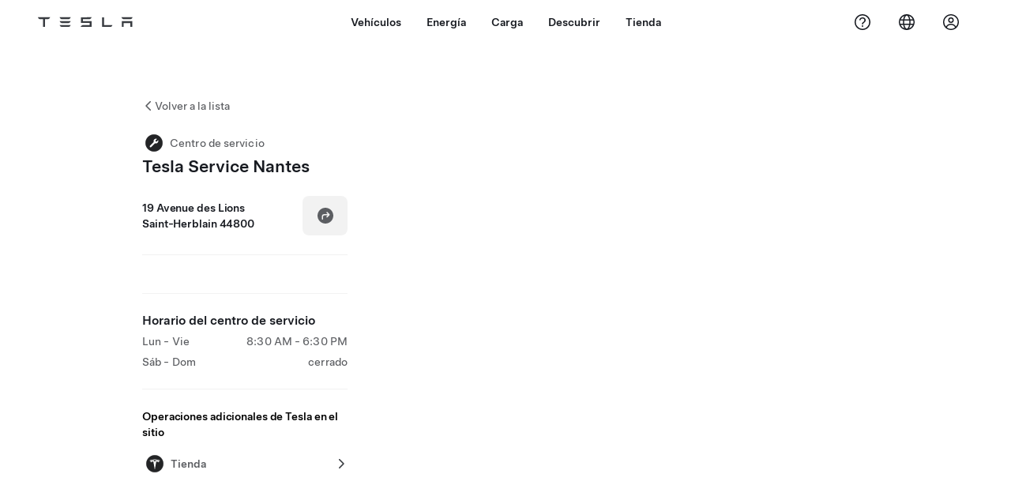

--- FILE ---
content_type: text/html; charset=utf-8
request_url: https://www.tesla.com/es_mx/findus/location/service/nantesavenuedeslions
body_size: 12506
content:
<!DOCTYPE html><html dir="ltr" lang="en-US"><head><meta charSet="utf-8" data-next-head=""/><meta name="viewport" content="width=device-width" data-next-head=""/><link href="/assets/findus/icon.ico" rel="icon"/><link rel="stylesheet" media="all" href="https://digitalassets.tesla.com/tesla-design-system/raw/upload/design-system/9.x/index.css"/><meta name="apple-mobile-web-app-status-bar-style" content="black-translucent"/><meta name="viewport" content="width=device-width, initial-scale=1.0, maximum-scale=1.0, user-scalable=no"/><link rel="stylesheet" media="all" href="https://tesla.com/modules/custom/tesla_mega_menu/dist/9.2.0/header.bundle.css"/><link rel="preload" href="/findus/_next/static/css/1c58be8e460ed7b8.css" as="style"/><link rel="stylesheet" href="/findus/_next/static/css/1c58be8e460ed7b8.css" data-n-g=""/><link rel="preload" href="/findus/_next/static/css/7fc31bffc3ad26bb.css" as="style"/><link rel="stylesheet" href="/findus/_next/static/css/7fc31bffc3ad26bb.css" data-n-p=""/><noscript data-n-css=""></noscript><script defer="" nomodule="" src="/findus/_next/static/chunks/polyfills-42372ed130431b0a.js"></script><script src="/findus/_next/static/chunks/webpack-047e56f6eafbc673.js" defer=""></script><script src="/findus/_next/static/chunks/framework-f0f34dd321686665.js" defer=""></script><script src="/findus/_next/static/chunks/main-a3f881f48846a3a6.js" defer=""></script><script src="/findus/_next/static/chunks/pages/_app-607d0c6fba9a235e.js" defer=""></script><script src="/findus/_next/static/chunks/7e42aecb-b13b71ae60be8faf.js" defer=""></script><script src="/findus/_next/static/chunks/71f82f92-86c876be88ded4d9.js" defer=""></script><script src="/findus/_next/static/chunks/6d2b60a9-e6dd7cf512da3496.js" defer=""></script><script src="/findus/_next/static/chunks/3085-ad197560c9590e5f.js" defer=""></script><script src="/findus/_next/static/chunks/7462-a685718f3fb1ca17.js" defer=""></script><script src="/findus/_next/static/chunks/3596-047aab4711b98de2.js" defer=""></script><script src="/findus/_next/static/chunks/6277-6955b67d069419e7.js" defer=""></script><script src="/findus/_next/static/chunks/4279-436abab53d862bdb.js" defer=""></script><script src="/findus/_next/static/chunks/5707-c8819c3dfa3d6371.js" defer=""></script><script src="/findus/_next/static/chunks/6385-a5ce16894de4b30e.js" defer=""></script><script src="/findus/_next/static/chunks/pages/%5Blocale%5D/findus/location/%5BfunctionType%5D/%5BlocationSlug%5D-4ab010fa046c9374.js" defer=""></script><script src="/findus/_next/static/jWCuRRgrXlvFDyWprISA9/_buildManifest.js" defer=""></script><script src="/findus/_next/static/jWCuRRgrXlvFDyWprISA9/_ssgManifest.js" defer=""></script></head><script>
          const path = window.location.pathname;
          if (!path.includes("list")) document.documentElement.setAttribute("dir", ["he_il", "ar_il", "ar_ae", "ar_qa", "ar_sa"].includes(path.split("/")[1].toLowerCase()) ? "rtl" : "ltr")
          </script><body><div class="tds-header" id="tds-site-header-wrapper"><div id="mega-menu"></div></div><script src="https://tesla.com/modules/custom/tesla_mega_menu/dist/9.2.0/header.bundle.js"></script><div id="__next"><div><div><div class="list-content"><div class="styles_location-conatiner___3Go3"><div class="styles_back-btn__ZiDXm"><svg class="tds-icon tds-icon-chevron-small-270 tds-icon--small" viewBox="0 0 16 16" xmlns="http://www.w3.org/2000/svg"><path fill="currentColor" d="M11.025 13.25a.748.748 0 0 1-1.281.53l-5.25-5.264a.75.75 0 0 1 0-1.06L9.717 2.22a.75.75 0 1 1 1.062 1.06L6.084 7.986l4.722 4.734a.75.75 0 0 1 .219.53"></path></svg><div class="styles_back-btn-text__Fz3eP"><a href="/es_MX/findus/list">Volver a la lista</a></div></div><div class="styles_location-details__yychh"><div class="styles_card-container__TsVOM"><div class="styles_headerContainer___sXD_"><div class="styles_headerTypeContainer__7clDm"><div class="styles_headerTypeText__wiiUa"><img src="/assets/findus/pin_service_wo_shadow.svg" style="min-width:24px;min-height:24px;margin-right:5px"/><span class="">Centro de servicio</span></div></div><div class="styles_card_header_text__FJOxf"><span class="">Tesla Service Nantes</span></div></div><div><div class="styles_addressLinesAndDirections__vQ7A6"><div><div><span class="styles_addressLineText__5o5NP">19 Avenue des Lions</span></div><div><span class="styles_addressLineText__5o5NP">Saint-Herblain 44800</span></div></div><div class="styles_addressDrivingDirections__DuBJN"><button class="tds-btn styles_navigateButton__y7PK4"><div><svg class="tds-icon tds-icon-directions-filled tds-icon--default" viewBox="0 0 24 24" xmlns="http://www.w3.org/2000/svg"><path fill="currentColor" d="M12 22c5.523 0 10-4.477 10-10S17.523 2 12 2 2 6.477 2 12s4.477 10 10 10m2.53-14.53 2.75 2.75a.75.75 0 0 1 0 1.06l-2.75 2.75a.75.75 0 1 1-1.06-1.06l1.47-1.47h-4.19A1.75 1.75 0 0 0 9 13.25v3a.75.75 0 0 1-1.5 0v-3A3.25 3.25 0 0 1 10.75 10h4.19l-1.47-1.47a.75.75 0 0 1 1.06-1.06"></path></svg></div></button></div></div><div class="styles_addressNotes__K80WG"></div></div><hr class="cardSectionSeparator"/><div class="styles_contactContainer__K0_Og"><div class="styles_contantStack__Lp9UH"><div class="styles_contactContent__qkoBs"></div></div></div><hr class="cardSectionSeparator"/><div class="styles_hoursContainer__T9WAW"><span class="styles_hoursHeaderLabel__2hrBl">Horario del centro de servicio</span><div class="styles_hoursRow__PPTOO"><div><span class="">Lun - Vie</span></div><div class="styles_timeRanges__E17rO" dir="ltr"><span class="styles_timeRangeText__2e2eR">8:30 AM - 6:30 PM</span></div></div><div class="styles_hoursRow__PPTOO"><div><span class="">Sáb - Dom</span></div><div class="styles_timeRanges__E17rO" dir="ltr"><span class="styles_timeRangeText__2e2eR">cerrado</span></div></div></div><div class="styles_footerContainer__8tf3X"><div class="tds-btn_group styles_footerBottomButtonGroup__l9M8_"></div></div><hr class="cardSectionSeparator"/><div class="styles_links_to_other_location_types_container__iqBcI"><span class="styles_links_to_other_location_types_header__KCxyl">Operaciones adicionales de Tesla en el sitio</span><div class="styles_links_to_other_location_types_list__zmEnX"><div class="styles_links_to_other_location_types_list_item___Gqsb"><div class="styles_links_to_other_location_types_list_text__lKYHf"><img src="/assets/findus/pin_store_wo_shadow.svg" style="min-width:24px;min-height:24px;margin-right:5px"/><span class="" style="padding-top:5px">Tienda</span></div><svg class="tds-icon tds-icon-chevron-small-90 tds-icon--small" viewBox="0 0 16 16" xmlns="http://www.w3.org/2000/svg"><path fill="currentColor" d="M4.975 2.75a.748.748 0 0 1 1.281-.53l5.25 5.264a.75.75 0 0 1 0 1.06L6.283 13.78a.75.75 0 1 1-1.062-1.06l4.695-4.706L5.194 3.28a.75.75 0 0 1-.219-.53"></path></svg></div></div></div></div><div class="styles_map-image__cVqgS"><img alt="" class="styles_map-preview__GXAor" height="449" src="https://maps.googleapis.com/maps/api/staticmap?center=47.250557,-1.618415&amp;zoom=15&amp;size=660x449&amp;maptype=&amp;maptype=roadmap&amp;style=feature:landscape%7Celement:geometry%7Ccolor:0xeeeeee&amp;style=feature:poi%7Cvisibility:off&amp;style=feature:road%7Celement:geometry.fill%7Ccolor:0xffffff&amp;style=feature:road%7Celement:geometry.stroke%7Ccolor:0xffffff&amp;style=feature:road%7Celement:labels.text%7Csaturation:-100&amp;style=feature:road.highway%7Celement:geometry.fill%7Ccolor:0xc4c4c4&amp;style=feature:road.highway%7Celement:geometry.stroke%7Ccolor:0xc4c4c4&amp;style=feature:water%7Ccolor:0xD4D4D4
&amp;key=AIzaSyANja5-X2WJ5BhM_vQlBBN8qm-EI4_Z6ew&amp;markers=47.250557,-1.618415" width="660"/></div></div></div><div class="footer-links"><a class="tds-link tds-link--secondary footer-link-text" href="/es_MX/about?redirect=no" target="_blank">Tesla © <!-- -->2026</a><a class="tds-link tds-link--secondary footer-link-text" href="/es_MX/about/legal?redirect=no" target="_blank">Privacidad y legal</a><a class="tds-link tds-link--secondary footer-link-text" href="/es_MX/contact?redirect=no" target="_blank">Contacto</a><a class="tds-link tds-link--secondary footer-link-text" href="/es_MX/careers?redirect=no" target="_blank">Bolsa de Trabajo</a><a class="tds-link tds-link--secondary footer-link-text" href="/es_MX/updates?redirect=no" target="_blank">Obtén el boletín</a><a class="tds-link tds-link--secondary footer-link-text" href="/es_MX/findus/list?redirect=no" target="_blank">Ubicaciones</a></div></div></div></div></div><script id="__NEXT_DATA__" type="application/json">{"props":{"pageProps":{"formattedData":{"address":["19 Avenue des Lions","Saint-Herblain 44800"],"addressDetails":{"addressNotes":null,"deliveryAddressNotes":null,"directionsLink":"https://maps.google.com/maps?daddr=47.250557,-1.618415","isDeliveryCentersLocation":false},"comingSoonOpeningDate":null,"comingSoonStatus":null,"additionalNotice":{},"email":"Nantes_Service@tesla.com","hours":[{"days":"Lun - Vie","timeRanges":["8:30 AM - 6:30 PM"]},{"days":"Sáb - Dom","timeRanges":["Closed"]}],"name":"Tesla Service Nantes","phoneNumber":null,"roadSideAssistanceNumber":null,"hotlineNumber":null,"vendorCollisionFunctionRating":null},"functionTypeFromQuery":"services","googleMapKey":"AIzaSyANja5-X2WJ5BhM_vQlBBN8qm-EI4_Z6ew","baiduMapAk":"qAt8bB6YfSE69wpL9zPMcSVCdkjQO94Z","gioConfig":{"GIO_ACCOUNT_ID":"","GIO_DATA_RESOURCE_ID":"","GIO_HOST":""},"listFunctionType":"services","locationData":{"marketing":{"display_driving_directions":true,"service_hours_by_appointment_only":"0","show_on_bodyshop_support_page":false,"show_on_find_us":true,"store_sub_region":{"display_name":"France"},"display_name":"Centre Tesla Nantes","roadside_assistance_number":"","address_notes":null,"gmaps_override":"https://maps.google.com/maps?daddr=47.250557,-1.618415","store_hours_by_appointment_only":"0","phone_numbers":"0272248103","location_url_slug":"nantesavenuedeslions","gmaps_override_longitude":-1.618415,"common_name":"nantesavenuedeslions","store_region":{"name":"europe"},"gmaps_override_latitude":47.250557,"service_center_phone":""},"supercharger_function":{"customer_facing_coming_soon_date":"","open_to_non_tesla":false,"site_status":"open","coming_soon_name":null,"charging_accessibility":null,"coming_soon_latitude":"47.250557","actual_latitude":null,"actual_longitude":null,"access_type":null,"installed_full_power":"0","vote_winner_quarter":null,"coming_soon_longitude":"-1.618415","show_on_find_us":"1","project_status":null,"num_charger_stalls":"0"},"functions":[{"business_hours":{"hours":[]},"address":{"country":"FR","address_validated":false,"city":"Saint-Herblain","address_1":"19 Avenue des Lions","address_2":"","latitude":47.250557,"county":null,"state_province":null,"locale":"en-US","address_number":"19","address_street":"Avenue des Lions","district":"","country_name":null,"address_provider_enum":"google","postal_code":"44800","postal_code_suffix":"","longitude":-1.618415},"address_by_locale":[{"country":"FR","address_validated":false,"city":"Saint-Herblain","address_1":"19 Avenue des Lions","address_2":"","latitude":47.250557,"county":null,"state_province":null,"locale":"en-US","address_number":"19","address_street":"Avenue des Lions","district":"","country_name":null,"address_provider_enum":"google","postal_code":"44800","postal_code_suffix":"","longitude":-1.618415}],"customer_facing_name":"Nantes-Avenue des Lions Saint-Herblain ","translations":{"customerFacingName":{"en-US":"Nantes-Avenue des Lions Saint-Herblain "}},"name":"Charging_Supercharger","opening_date":"2017-05-12","status":"Pending"},{"business_hours":{"hours":[{"close_hour":"00:00","open_hour":"00:00","day":"Monday","holiday":null,"is_closed":false},{"close_hour":"00:00","open_hour":"00:00","day":"Tuesday","holiday":null,"is_closed":false},{"close_hour":"21:00","open_hour":"18:00","day":"Wednesday","holiday":null,"is_closed":false},{"close_hour":"21:00","open_hour":"18:00","day":"Thursday","holiday":null,"is_closed":false},{"close_hour":"00:00","open_hour":"00:00","day":"Friday","holiday":null,"is_closed":false},{"close_hour":"00:00","open_hour":"00:00","day":"Saturday","holiday":null,"is_closed":false},{"close_hour":"00:00","open_hour":"00:00","day":"Sunday","holiday":null,"is_closed":false}]},"address":{"country":"FR","address_validated":null,"city":"Saint-Herblain","address_1":"19 Avenue des Lions","address_2":"","latitude":47.250557,"county":null,"state_province":null,"locale":"en-US","address_number":"19","address_street":"Avenue des Lions","district":"","country_name":null,"address_provider_enum":"google","postal_code":"44800","postal_code_suffix":"","longitude":-1.618415},"address_by_locale":[{"country":"FR","address_validated":null,"city":"Saint-Herblain","address_1":"19 Avenue des Lions","address_2":"","latitude":47.250557,"county":null,"state_province":null,"locale":"en-US","address_number":"19","address_street":"Avenue des Lions","district":"","country_name":null,"address_provider_enum":"google","postal_code":"44800","postal_code_suffix":"","longitude":-1.618415}],"customer_facing_name":"Centre Tesla Nantes Saint-Herblain","translations":{"customerFacingName":{"en-US":"Centre Tesla Nantes Saint-Herblain"}},"name":"Self_Serve_Demo_Drive","opening_date":null,"status":"Pending"},{"business_hours":{"hours":[]},"address":{"country":"FR","address_validated":false,"city":"Saint-Herblain","address_1":"19 Avenue des Lions","address_2":"","latitude":47.250557,"county":null,"state_province":null,"locale":"en-US","address_number":"19","address_street":"Avenue des Lions","district":"","country_name":null,"address_provider_enum":"google","postal_code":"44800","postal_code_suffix":"","longitude":-1.618415},"address_by_locale":[{"country":"FR","address_validated":false,"city":"Saint-Herblain","address_1":"19 Avenue des Lions","address_2":"","latitude":47.250557,"county":null,"state_province":null,"locale":"en-US","address_number":"19","address_street":"Avenue des Lions","district":"","country_name":null,"address_provider_enum":"google","postal_code":"44800","postal_code_suffix":"","longitude":-1.618415}],"customer_facing_name":"Centre Tesla Nantes","translations":{"customerFacingName":{"en-US":"Centre Tesla Nantes"}},"name":"Tesla_Center_Sales","opening_date":"2017-05-12","status":"Open"},{"business_hours":{"hours":[]},"address":{"country":"FR","address_validated":false,"city":"Saint-Herblain","address_1":"19 Avenue des Lions","address_2":"","latitude":47.250557,"county":null,"state_province":null,"locale":"en-US","address_number":"19","address_street":"Avenue des Lions","district":"","country_name":null,"address_provider_enum":"google","postal_code":"44800","postal_code_suffix":"","longitude":-1.618415},"address_by_locale":[{"country":"FR","address_validated":false,"city":"Saint-Herblain","address_1":"19 Avenue des Lions","address_2":"","latitude":47.250557,"county":null,"state_province":null,"locale":"en-US","address_number":"19","address_street":"Avenue des Lions","district":"","country_name":null,"address_provider_enum":"google","postal_code":"44800","postal_code_suffix":"","longitude":-1.618415}],"customer_facing_name":null,"name":"Vendor_Tire_Hotel","opening_date":"2017-05-11","status":"Open"},{"business_hours":{"hours":[{"close_hour":"18:30","open_hour":"10:00","day":"Monday","holiday":null,"is_closed":false},{"close_hour":"18:30","open_hour":"10:00","day":"Tuesday","holiday":null,"is_closed":false},{"close_hour":"18:30","open_hour":"10:00","day":"Wednesday","holiday":null,"is_closed":false},{"close_hour":"18:30","open_hour":"10:00","day":"Thursday","holiday":null,"is_closed":false},{"close_hour":"18:30","open_hour":"10:00","day":"Friday","holiday":null,"is_closed":false},{"close_hour":"18:30","open_hour":"10:00","day":"Saturday","holiday":null,"is_closed":false},{"close_hour":null,"open_hour":null,"day":"Sunday","holiday":null,"is_closed":true}]},"address":{"country":"FR","address_validated":false,"city":"Saint-Herblain","address_1":"19 Avenue des Lions","address_2":"","latitude":47.250557,"county":null,"state_province":null,"locale":"en-US","address_number":"19","address_street":"Avenue des Lions","district":"","country_name":null,"address_provider_enum":"google","postal_code":"44800","postal_code_suffix":"","longitude":-1.618415},"address_by_locale":[{"country":"FR","address_validated":false,"city":"Saint-Herblain","address_1":"19 Avenue des Lions","address_2":"","latitude":47.250557,"county":null,"state_province":null,"locale":"en-US","address_number":"19","address_street":"Avenue des Lions","district":"","country_name":null,"address_provider_enum":"google","postal_code":"44800","postal_code_suffix":"","longitude":-1.618415}],"customer_facing_name":"Nantes-Avenue des Lions Saint-Herblain ","translations":{"customerFacingName":{"en-US":"Nantes-Avenue des Lions Saint-Herblain "}},"name":"Tesla_Center_Delivery","opening_date":"2017-05-12","status":"Open"},{"business_hours":{"hours":[]},"address":{"country":"FR","address_validated":false,"city":"Saint-Herblain","address_1":"19 Avenue des Lions","address_2":"","latitude":47.250557,"county":null,"state_province":null,"locale":"en-US","address_number":"19","address_street":"Avenue des Lions","district":"","country_name":null,"address_provider_enum":"google","postal_code":"44800","postal_code_suffix":"","longitude":-1.618415},"address_by_locale":[{"country":"FR","address_validated":false,"city":"Saint-Herblain","address_1":"19 Avenue des Lions","address_2":"","latitude":47.250557,"county":null,"state_province":null,"locale":"en-US","address_number":"19","address_street":"Avenue des Lions","district":"","country_name":null,"address_provider_enum":"google","postal_code":"44800","postal_code_suffix":"","longitude":-1.618415}],"customer_facing_name":"Tesla Service Nantes","translations":{"customerFacingName":{"en-US":"Tesla Service Nantes"}},"name":"Tesla_Center_Service","opening_date":"2017-05-11","status":"Open"}],"tesla_center_collision_function":{"company_phone":null},"key_data":{"address":{"country":"FR","address_validated":false,"city":"Saint-Herblain","address_1":"19 Avenue des Lions","address_2":"","latitude":47.250557,"county":null,"state_province":null,"locale":"en-US","address_number":"19","address_street":"Avenue des Lions","district":"","country_name":"France","address_provider_enum":"google","postal_code":"44800","postal_code_suffix":"","longitude":-1.618415},"phone":"+33272248103","local_address":null,"use_local_address":false,"geo_point":{"lon":-1.618415,"lat":47.250557},"status":{"name":"Open"},"address_by_locale":[{"country":"FR","city":"Saint-Herblain","address_1":"19 Avenue des Lions","address_2":"","latitude":47.250557,"country_name":null,"state_province":null,"locale":"en-US","postal_code":"44800","longitude":-1.618415}]},"self_serve_demo_drive_function":{"by_appointment_only":false,"phone_number":"+33272248103","email":null},"attributes":[{"name":"Tesla_Center_Service_Pre-Owned_Refurbishment"},{"name":"Tesla_Center_Service_Glass"},{"name":"Tesla_Center_Service_Used_Car_Refurbishment"},{"name":"Tesla_Center_Service_Tires"},{"name":"Tesla_Center_Service_Touchless_Pickup_And_Dropoff"}],"sales_function":{"business_hours":{"hours":[{"close_hour":"18:30","open_hour":"10:00","day":"Monday","holiday":null,"is_closed":false},{"close_hour":"18:30","open_hour":"10:00","day":"Tuesday","holiday":null,"is_closed":false},{"close_hour":"18:30","open_hour":"10:00","day":"Wednesday","holiday":null,"is_closed":false},{"close_hour":"18:30","open_hour":"10:00","day":"Thursday","holiday":null,"is_closed":false},{"close_hour":"18:30","open_hour":"10:00","day":"Friday","holiday":null,"is_closed":false},{"close_hour":"18:30","open_hour":"10:00","day":"Saturday","holiday":null,"is_closed":false},{"close_hour":null,"open_hour":null,"day":"Sunday","holiday":null,"is_closed":true}]},"show_on_find_us":true,"store_email":"Nantes_Sales@tesla.com"},"service_function":{"business_hours":{"hours":[{"close_hour":"18:30","open_hour":"08:30","day":"Monday","holiday":null,"is_closed":false},{"close_hour":"18:30","open_hour":"08:30","day":"Tuesday","holiday":null,"is_closed":false},{"close_hour":"18:30","open_hour":"08:30","day":"Wednesday","holiday":null,"is_closed":false},{"close_hour":"18:30","open_hour":"08:30","day":"Thursday","holiday":null,"is_closed":false},{"close_hour":"18:30","open_hour":"08:30","day":"Friday","holiday":null,"is_closed":false},{"close_hour":null,"open_hour":null,"day":"Saturday","holiday":null,"is_closed":true},{"close_hour":null,"open_hour":null,"day":"Sunday","holiday":null,"is_closed":true}]},"customer_facing_coming_soon_date":null,"coming_soon_longitude":null,"show_on_find_us":true,"coming_soon_name":null,"service_center_email":"Nantes_Service@tesla.com","coming_soon_latitude":null,"find_us_status":null},"delivery_function":{"address_note":null,"delivery_enabled":true,"show_on_find_us":false,"phone_number":null,"vrl_enabled":true},"trtId":443,"sales_or_gallery":true},"locationSlug":"nantesavenuedeslions","currentLocationType":"service","allLocationTypesApartFromCurrent":["sales"],"translations":{"app_strings":{"findUs_description":"Utilice el mapa interactivo ¨Encuéntranos para localizar las estaciones de carga Tesla, los Centros de servicio, las galerías y las tiendas en el camino.","findUs_keywords":"Mapa de estaciones de carga Tesla, estaciones de carga Tesla, estaciones de carga Tesla cercanas a mí, tienda Tesla, Centro de servicio de Tesla, galería Tesla, carga de vehículos eléctricos, ¿dónde puedo cargar mi Tesla ?, estaciones de carga de vehículos eléctricos, estaciones de carga de autos eléctricos, carga de autos eléctricos, mapa interactivo encuéntranos, mapa mundial de supercharger, mapa mundial de carga de Tesla, destination charger global","title":"Ubícanos | Tesla"},"errors":{"default":"¡Algo salió mal!","noLocations":"No podemos encontrar las ubicaciones de su consulta.","serviceDown":"No se puede establecer conexión con el servidor."},"filters":{"__RestOfWorld":{"all_demo_drive":"Prueba de manejo"},"all_destination_chargers":"Cargadores en destino","all_service_collision":"Servicio y colisión","all_stores_and_delivery":"Tiendas y galerías","all_superchargers":"Superchargers","bodyRepairCenter":"Centro de reparación de carrocerías","bodyshop":"Hojalaterías","buttons":{"apply":"Aplicar","cancel":"Cancelar","clear":"Borrar"},"coming_soon_service_centers":"Centros de servicio próximamente","coming_soon_superchargers":"Próximamente habrá Superchargers","delivery_centers":"Centros de entrega","desktopLabel":"Ubícanos","in_store_demo_drive":"En la tienda","mobileLabel":"Filtro","nacs_superchargers":"Socio NACS","open_to_all_evs_superchargers":"Otros vehículos eléctricos","open_to_all_evs_destination_chargers":"Otros vehículos eléctricos","self_serve_demo_drive":"Autoservicio","vehicle_type":"Vehicle Type:","stores":"Tiendas","tesla_collision_centers":"Centros de colisión de Tesla","tesla_exclusive_superchargers":"Tesla","tesla_exclusive_destination_chargers":"Tesla","tesla_service_centers":"Centros de servicio"},"callback":{"request_a_call":"Solicita que te devuelvan la llamada","callback_requested":"Devolución de llamada solicitada","callback_failed":"Error en la solicitud de devolución de llamada","first_name":"Nombre","last_name":"Apellido","email":"Correo electrónico","phone":"Teléfono","zip_code":"Código postal","notes":"Notas","feedback_optional":"Opcional","product_interest":"Producto de interés","submit":"Enviar","model_s":"Model S","model_3":"Model 3","model_x":"Model X","model_y":"Model Y","cybertruck":"Cybertruck","roadster":"Roadster","solar_panels":"Paneles solares","solar_roof":"Solar Roof","charging":"Carga","powerwall":"Powerwall","get_updates":"Mantente informado","required":"Obligatorio","invalid_email":"Dirección de correo electrónico no válida","invalid_phone":"Número de teléfono inválido","select_one_product":"Selecciona al menos un producto","callback_success":"Un Tesla Advisor te llamará lo antes posible. \nTambién recibirás actualizaciones periódicas de Tesla en el correo que proporcionaste.","callback_error":"Favor de reintentar","non_emea_consent_message":"Al hacer clic en \u0026quot;Enviar\u0026quot;, autorizo a Tesla a ponerse en contacto conmigo acerca de esta solicitud a través de la información de contacto que proporcione. Entiendo que las llamadas o los mensajes de texto pueden usar marcación automática o asistida por computadora o mensajes pregrabados. Se aplican las tarifas normales de mensajes y datos. Puedo darme de baja en cualquier momento a través de la aplicación Tesla o \u003ca href=\"{{URL}}\" class=\"tds-link\"\u003ecancelando mi suscripción\u003c/a\u003e. Este consentimiento no es necesario para completar su solicitud.","emea_consent_message":"Doy mi consentimiento para que sea contactado sobre productos de Tesla, incluso mediante llamadas o mensajes de texto automatizados. Entiendo y acepto \u003ca href=\"{{PRIVACY}}\" class=\"tds-link\"\u003eel Aviso de privacidad\u003c/a\u003e y los \u003ca href=\"{{TERMS}}\" class=\"tds-link\"\u003eTérminos de Uso de\u003c/a\u003e de Tesla."},"footer":{"careers":"Bolsa de Trabajo","contact":"Contacto","forums":"Foros","impressum":"Notificación legal","locations":"Ubicaciones","newsletter":"Obtén el boletín","privacyLegal":"Privacidad y legal","recallInfo":"Información de llamada a revisión","signOut":"Cerrar sesión","teslaConnect":"Tesla Connect"},"list":{"commonStrings":{"title":"Ubícanos","backToList":"Volver a la lista"},"country":{"AD":"Andorra","AE":"Emiratos Árabes Unidos","AF":"Afganistán","AG":"Antigua y Barbuda","AI":"Anguila","AL":"Albania","AM":"Armenia","AN":"Antillas Neerlandesas","AO":"Angola","AQ":"Antártica","AR":"Argentina","AS":"Samoa Americana","AT":"Austria","AU":"Australia","AW":"Aruba","AX":"Islas Aland","AZ":"Azerbaiyán","BA":"Bosnia y Herzegovina","BB":"Barbados","BD":"Bangladesh","BE":"Bélgica","BF":"Burkina Faso","BG":"Bulgaria","BH":"Bahrain","BI":"Burundi","BJ":"Benín","BL":"San Bartolomé","BM":"Bermudas","BN":"Brunéi","BO":"Bolivia","BQ":"Caribe Neerlandés","BR":"Brasil","BS":"Bahamas","BT":"Bután","BV":"Islas Bouvet","BW":"Botsuana","BY":"Bielorrusia","BZ":"Belice","CA":"Canadá","CC":"Islas Cocos","CD":"Congo (Kinshasa)","CF":"República Centroafricana","CG":"Congo (Brazzaville)","CH":"Suiza","CI":"Costa de Marfil","CK":"Islas Cook","CL":"Chile","CM":"Camerún","CN":"China continental","CO":"Colombia","CR":"Costa Rica","CU":"Cuba","CV":"Cabo Verde","CW":"Curazao","CX":"Isla de Navidad","CY":"Chipre","CZ":"República Checa","DE":"Alemania","DJ":"Yibuti","DK":"Dinamarca","DM":"Dominica","DO":"República Dominicana","DZ":"Argelia","EC":"Ecuador","EE":"Estonia","EG":"Egipto","EH":"Sahara Occidental","ER":"Estado de Eritrea","ES":"España","ET":"Etiopía","FI":"Finlandia","FJ":"Fiyi","FK":"Islas Malvinas","FM":"Micronesia","FO":"Islas Feroe","FR":"Francia","GA":"Gabón","GB":"Reino Unido","GD":"Granada","GE":"Georgia","GF":"Guayana Francesa","GG":"Guernsey","GH":"Ghana","GI":"Gibraltar","GL":"Groenlandia","GM":"Gambia","GN":"Guinea","GP":"Guadalupe","GQ":"Guinea Ecuatorial","GR":"Grecia","GS":"Islas Georgias del Sur y Sandwich del Sur","GT":"Guatemala","GU":"Guam","GW":"Guinea-Bisáu","GY":"Guyana","HK":"Hong Kong","HM":"Islas Heard y McDonald","HN":"Honduras","HR":"Croacia","HT":"Haití","HU":"Hungría","ID":"Indonesia","IE":"Irlanda","IL":"Israel","IM":"Isla de Man","IN":"India","IO":"Territorio Británico del Océano Índico","IQ":"Irak","IR":"Irán","IS":"Islandia","IT":"Italia","JE":"Jersey","JM":"Jamaica","JO":"Jordania","JP":"Japón","KE":"Kenia","KG":"Kirguistán","KH":"Camboya","KI":"Kiribati","KM":"Comoras","KN":"San Cristóbal y Nieves","KP":"Corea del Norte","KR":"Corea del Sur","KW":"Kuwait","KY":"Islas Caim´án","KZ":"Kazajistán","LA":"Laos","LB":"Líbano","LC":"Santa Lucía","LI":"Liechtenstein","LK":"Sri Lanka","LR":"Liberia","LS":"Lesoto","LT":"Lituania","LU":"Luxemburgo","LV":"Letonia","LY":"Libia","MA":"Marruecos","MC":"Mónaco","MD":"Moldavia","ME":"Montenegro","MF":"San Martín (parte francesa)","MG":"Madagascar","MH":"Islas Marshall","MK":"Macedonia","ML":"Malí","MM":"Birmania","MN":"Mongolia","MO":"Macao","MP":"Islas Marianas del Norte","MQ":"Martinica","MR":"Mauritania","MS":"Montserrat","MT":"Malta","MU":"Mauricio","MV":"Maldivas","MW":"Malawi","MX":"México","MY":"Malasia","MZ":"Mozambique","NA":"Namibia","NC":"Nueva Caledonia","NE":"Níger","NF":"Isla Norfolk","NG":"Nigeria","NI":"Nicaragua","NL":"Reino Unido","NO":"Noruega","NP":"Nepal","NR":"Nauru","NU":"Niue","NZ":"Nueva Zelanda","OM":"Omán","PA":"Panamá","PE":"Perú","PF":"Polinesia francesa","PG":"Papua Nueva Guinea","PH":"Filipinas","PK":"Pakistán","PL":"Polonia","PM":"San Pedro y Miquelón","PN":"Pitcairn","PR":"Puerto Rico","PS":"Territorio Palestino","PT":"Portugal","PW":"Palau","PY":"Paraguay","QA":"Catar","RE":"Reunión","RO":"Rumanía","RS":"Serbia","RU":"Rusia","RW":"Ruanda","SA":"Arabia Saudita","SB":"Islas Salomón","SC":"Seychelles","SD":"Sudán","SE":"Suecia","SG":"Singapur","SH":"Santa Elena","SI":"Eslovenia","SJ":"Svalbard y Jan Mayen","SK":"Eslovaquia","SL":"Sierra Leona","SM":"San Marino","SN":"Senegal","SO":"Somalia","SR":"Surinam","SS":"Sudán del Sur","ST":"Santo Tomé y Príncipe","SV":"El Salvador","SX":"Sint Maarten","SY":"Siria","SZ":"Suazilandia","TC":"Islas Turcas y Caicos","TD":"Chad","TF":"Tierras Australes y Antárticas Francesas","TG":"Togo","TH":"Tailandia","TJ":"Tayikistán","TK":"Tokelau","TL":"Timor Oriental","TM":"Turkmenistán","TN":"Túnez","TO":"Tonga","TR":"Turquía","TT":"Trinidad y Tobago","TV":"Tuvalu","TW":"Taiwán","TZ":"Tanzania","UA":"Ucrania","UG":"Uganda","UM":"Islas ultramarinas de Estados Unidos","US":"Estados Unidos de América","UY":"Uruguay","UZ":"Uzbekistán","VA":"Vaticano","VC":"San Vicente y las Granadinas","VE":"Venezuela","VG":"Islas Vírgenes Británicas","VI":"Islas Vírgenes de los Estados Unidos","VN":"Vietnam","VU":"Vanuatu","WF":"Wallis y Futuna","WS":"Samoa","YE":"Yemen","YT":"Mayotte","ZA":"Sudáfrica","ZM":"Zambia","ZW":"Zimbabue"},"countryPageHeader":{"bodyshop":{"Andorra":"Talleres de Tesla en Andorra","Australia":"Talleres de Tesla en Australia","Austria":"Talleres de Tesla en Austria","Belgium":"Talleres de Tesla en Bélgica","Bosnia and Herzegovina":"Talleres de Tesla en Bosnia y Herzegovina","Bulgaria":"Talleres de Tesla en Bulgaria","Canada":"Talleres de Tesla en Canadá","Chile":"Talleres de Tesla en Chile","China":"Talleres de Tesla en China Continental","China Mainland":"Talleres de Tesla en China Continental","Colombia":"Talleres de Tesla en Colombia","Croatia":"Talleres de Tesla en Croacia","Czech Republic":"Talleres de Tesla en República Checa","Czechia":"Talleres de Tesla en Chequia","Denmark":"Talleres de Tesla en Dinamarca","Estonia":"Talleres de Tesla en Estonia","Europe (Other)":"Talleres de Tesla en Europa (otro)","Finland":"Talleres de Tesla en Finlandia","France":"Talleres de Tesla en Francia","Germany":"Talleres de Tesla en Alemania","Gibraltar":"Talleres de Tesla en Gibraltar","Greece":"Talleres de Tesla en Grecia","Hungary":"Talleres de Tesla en Hungría","Iceland":"Talleres de Tesla en Islandia","India":"Talleres de Tesla en India","Ireland":"Talleres de Tesla en Irlanda","Israel":"Talleres de Tesla en Israel","Italy":"Talleres de Tesla en Italia","Japan":"Talleres de Tesla en Japón","Jordan":"Talleres de Tesla en Jordania","Kazakhstan":"Talleres de Tesla en Kazajistán","Latvia":"Talleres de Tesla en Letonia","Liechtenstein":"Talleres de Tesla en Liechtenstein","Lithuania":"Talleres de Tesla en Lituania","Luxembourg":"Talleres de Tesla en Luxemburgo","Malta":"Talleres de Tesla en Malta","Mexico":"Talleres de Tesla en México","Montenegro":"Talleres de Tesla en Montenegro","Nederland":"Talleres de Tesla en los Países Bajos","Netherlands":"Talleres de Tesla en los Países Bajos","New Zealand":"Talleres de Tesla en Nueva Zelanda","North Macedonia":"Talleres de Tesla en Macedonia del Norte","Norway":"Talleres de Tesla en Noruega","Philippines":"Talleres de Tesla en Filipinas","Poland":"Talleres de Tesla en Polonia","Portugal":"Talleres de Tesla en Portugal","Qatar":"Talleres de Tesla en Catar","Romania":"Talleres de Tesla en Rumania","Russia":"Talleres de Tesla en Rusia","San Marino":"Talleres de Tesla en San Marino","Serbia":"Talleres de Tesla en Serbia","Singapore":"Talleres de Tesla en Singapur","Slovakia":"Talleres de Tesla en Eslovaquia","Slovenia":"Talleres de Tesla en Eslovenia","South Korea":"Talleres de Tesla en Corea del Sur","Spain":"Talleres de Tesla en España","Sweden":"Talleres de Tesla en Suecia","Switzerland":"Talleres de Tesla en Suiza","Taiwan":"Talleres de Tesla en Taiwán","Turkey":"Talleres de Tesla en Turquía","USA":"Talleres de Tesla en los EE. UU.","Ukraine":"Talleres de Tesla en Ucrania","United Arab Emirates":"Talleres de Tesla en los Emiratos Árabes Unidos","United Kingdom":"Talleres de Tesla en Reino Unido","United States":"Talleres de Tesla en los EE. UU.","Hong Kong":"Centros de colisión de Tesla en Hong Kong"},"destination_charger":{"Andorra":"Destination Charging Tesla en Andorra","Australia":"Destination Charging Tesla en Australia","Austria":"Destination Charging Tesla en Austria","Belgium":"Destination Charging Tesla en Bélgica","Bosnia and Herzegovina":"Destination Charging Tesla en Bosnia y Herzegovina","Bulgaria":"Destination Charging Tesla en Bulgaria","Canada":"Destination Charging Tesla en Canadá","Chile":"Destination Charging Tesla en Chile","China":"Destination Charging Tesla en China Continental","China Mainland":"Destination Charging Tesla en China Continental","Colombia":"Destination Charging Tesla en Colombia","Croatia":"Destination Charging Tesla en Croacia","Czech Republic":"Destination Charging Tesla en República Checa","Czechia":"Destination Charging Tesla en República Checa","Denmark":"Destination Charging Tesla en Dinamarca","Estonia":"Destination Charging Tesla en Estonia","Europe (Other)":"Destination Charging Tesla en Europa (otro)","Finland":"Destination Charging Tesla en Finlandia","France":"Destination Charging Tesla en Francia","Germany":"Destination Charging Tesla en Alemania","Gibraltar":"Destination Charging Tesla en Gibraltar","Greece":"Destination Charging Tesla en Grecia","Hong Kong":"Destination Charging Tesla en Hong Kong","Hungary":"Destination Charging Tesla en Hungría","Iceland":"Destination Charging Tesla en Islandia","India":"Destination Charging Tesla en India","Ireland":"Destination Charging Tesla en Irlanda","Israel":"Destination Charging Tesla en Israel","Italy":"Destination Charging Tesla en Italia","Japan":"Destination Charging Tesla en Japón","Jordan":"Destination Charging Tesla en Jordania","Kazakhstan":"Destination Charging Tesla en Kazajistán","Latvia":"Destination Charging Tesla en Letonia","Liechtenstein":"Destination Charging Tesla en Liechtenstein","Lithuania":"Destination Charging Tesla en Lituania","Luxembourg":"Destination Charging Tesla en Luxemburgo","Macau":"Destination Charging Tesla en Macao","Malta":"Destination Charging Tesla en Malta","Mexico":"Destination Charging Tesla en México","Montenegro":"Destination Charging Tesla en Montenegro","Morocco":"Destination Charging Tesla en Marruecos","Nederland":"Destination Charging Tesla en los Países Bajos","Netherlands":"Destination Charging Tesla en los Países Bajos","New Zealand":"Destination Charging Tesla en Nueva Zelanda","North Macedonia":"Destination Charging Tesla en Macedonia del Norte","Norway":"Destination Charging Tesla en Noruega","Philippines":"Destination Charging Tesla en Filipinas","Poland":"Destination Charging Tesla en Polonia","Portugal":"Destination Charging Tesla en Portugal","Qatar":"Destination Charging Tesla en Catar","Romania":"Destination Charging Tesla en Rumania","Russia":"Destination Charging Tesla en Rusia","San Marino":"Destination Charging Tesla en San Marino","Serbia":"Destination Charging Tesla en Serbia","Singapore":"Destination Charging Tesla en Singapur","Slovakia":"Destination Charging Tesla en Eslovaquia","Slovenia":"Destination Charging Tesla en Eslovenia","South Korea":"Destination Charging Tesla en Corea del Sur","Spain":"Destination Charging en España","Sweden":"Destination Charging Tesla en Suecia","Switzerland":"Destination Charging Tesla en Suiza","Taiwan":"Destination Charging Tesla en Taiwán","Turkey":"Destination Charging Tesla en Turquía","USA":"Destination Charging Tesla en Estados Unidos","Ukraine":"Destination Charging Tesla en Ucrania","United Arab Emirates":"Destination Charging Tesla en los Emiratos Árabes Unidos","United Kingdom":"Destination Charging Tesla en Reino Unido","United States":"Destination Charging Tesla en Estados Unidos"},"sales":{"Andorra":"Tiendas Tesla en Andorra","Australia":"Tiendas Tesla en Australia","Austria":"Tiendas Tesla en Austria","Belgium":"Tiendas Tesla en Bélgica","Bosnia and Herzegovina":"Tiendas Tesla en Bosnia y Herzegovina","Bulgaria":"Tiendas Tesla en Bulgaria","Canada":"Tiendas Tesla en Canadá","Chile":"Tiendas Tesla en Chile","China":"Tiendas Tesla en China continental","China Mainland":"Tiendas Tesla en China continental","Colombia":"Tiendas Tesla en Colombia","Croatia":"Tiendas Tesla en Croacia","Czech Republic":"Tiendas Tesla en República Checa","Czechia":"Tiendas Tesla en República Checa","Denmark":"Tiendas Tesla en Dinamarca","Estonia":"Tiendas Tesla en Estonia","Europe (Other)":"Tiendas Tesla en Europa (otro)","Finland":"Tiendas Tesla en Finlandia","France":"Tiendas Tesla en Francia","Germany":"Tiendas Tesla en Alemania","Gibraltar":"Tiendas Tesla en Gibraltar","Greece":"Tiendas Tesla en Grecia","Hong Kong":"Tiendas Tesla en Hong Kong","Hungary":"Tiendas Tesla en Hungría","Iceland":"Tiendas Tesla en Islandia","India":"Tiendas Tesla en India","Ireland":"Tiendas Tesla en Irlanda","Israel":"Tiendas Tesla en Israel","Italy":"Tiendas Tesla en Italia","Japan":"Tiendas Tesla en Japón","Jordan":"Tiendas Tesla en Jordania","Kazakhstan":"Tiendas Tesla en Kazajistán","Latvia":"Tiendas Tesla en Letonia","Liechtenstein":"Tiendas Tesla en Liechtenstein","Lithuania":"Tiendas Tesla en Lituania","Luxembourg":"Tiendas Tesla en Luxemburgo","Macau":"Tiendas Tesla en Macao","Malta":"Tiendas Tesla en Malta","Mexico":"Tiendas Tesla en México","Montenegro":"Tiendas Tesla en Montenegro","Nederland":"Tiendas Tesla en los Países Bajos","Netherlands":"Tiendas Tesla en los Países Bajos","New Zealand":"Tiendas Tesla en Nueva Zelanda","North Macedonia":"Tiendas Tesla en Macedonia del Norte","Norway":"Tiendas Tesla en Noruega","Philippines":"Tiendas Tesla en Filipinas","Poland":"Tiendas Tesla en Polonia","Portugal":"Tiendas Tesla en Portugal","Puerto Rico":"Tiendas Tesla en Puerto Rico","Qatar":"Tiendas Tesla en Catar","Romania":"Tiendas Tesla en Rumania","Russia":"Tiendas Tesla en Rusia","San Marino":"Tiendas de Tesla en San Marino","Serbia":"Tiendas Tesla en Serbia","Singapore":"Tiendas Tesla en Singapur","Slovakia":"Tiendas Tesla en Eslovaquia","Slovenia":"Tiendas Tesla en Eslovenia","South Korea":"Tiendas Tesla en Corea del Sur","Spain":"Tiendas Tesla en España","Sweden":"Tiendas Tesla en Suecia","Switzerland":"Tiendas Tesla en Suiza","Taiwan":"Tiendas Tesla en Taiwán","Turkey":"Tiendas Tesla en Turquía","USA":"Tiendas y galerías de Tesla en Estados Unidos","Ukraine":"Tiendas Tesla en Ucrania","United Arab Emirates":"Tiendas Tesla en los Emiratos Árabes Unidos","United Kingdom":"Tiendas Tesla en Reino Unido","United States":"Tiendas y galerías de Tesla en Estados Unidos"},"self_serve_demo_drive":{"Andorra":"Prueba de manejo de autoservicio en Andorra","Australia":"Prueba de manejo de autoservicio en Australia","Austria":"Prueba de manejo de autoservicio en Austria","Belgium":"Prueba de manejo de autoservicio en Bélgica","Bosnia and Herzegovina":"Prueba de manejo de autoservicio en Bosnia y Herzegovina","Bulgaria":"Prueba de manejo de autoservicio en Bulgaria","Canada":"Prueba de manejo de autoservicio en Canadá","Chile":"Prueba de manejo de autoservicio en Chile","China":"Prueba de manejo de autoservicio en China continental","China Mainland":"Prueba de manejo de autoservicio en China continental","Colombia":"Prueba de manejo de autoservicio en Colombia","Croatia":"Prueba de manejo de autoservicio en Croacia","Czech Republic":"Prueba de manejo de autoservicio en República Checa","Czechia":"Prueba de manejo de autoservicio en República Checa","Denmark":"Prueba de manejo de autoservicio en Dinamarca","Estonia":"Prueba de manejo de autoservicio en Estonia","Europe (Other)":"Prueba de manejo de autoservicio en Europa (otro)","Finland":"Prueba de manejo de autoservicio en Finlandia","France":"Prueba de manejo de autoservicio en Francia","Germany":"Prueba de manejo de autoservicio en Alemania","Gibraltar":"Prueba de manejo de autoservicio en Gibraltar","Greece":"Prueba de manejo de autoservicio en Grecia","Hong Kong":"Prueba de manejo de autoservicio en Hong Kong","Hungary":"Prueba de manejo de autoservicio en Hungría","Iceland":"Prueba de manejo de autoservicio en Islandia","India":"Prueba de manejo de autoservicio en India","Ireland":"Prueba de manejo de autoservicio en Irlanda","Israel":"Prueba de manejo de autoservicio en Israel","Italy":"Prueba de manejo de autoservicio en Italia","Japan":"Prueba de manejo de autoservicio en Japón","Jordan":"Prueba de manejo de autoservicio en Jordania","Kazakhstan":"Prueba de manejo de autoservicio en Kazajistán","Latvia":"Prueba de manejo de autoservicio en Letonia","Liechtenstein":"Prueba de manejo de autoservicio en Liechtenstein","Lithuania":"Prueba de manejo de autoservicio en Lituania","Luxembourg":"Prueba de manejo de autoservicio en Luxemburgo","Macau":"Prueba de manejo de autoservicio en Macao","Malta":"Servicio de Tesla en Malta","Mexico":"Prueba de manejo de autoservicio en México","Montenegro":"Prueba de manejo de autoservicio en Montenegro","Nederland":"Prueba de manejo de autoservicio en los Países Bajos","Netherlands":"Prueba de manejo de autoservicio en los Países Bajos","New Zealand":"Prueba de manejo de autoservicio en Nueva Zelanda","North Macedonia":"Prueba de manejo de autoservicio en Macedonia del Norte","Norway":"Prueba de manejo de autoservicio en Noruega","Philippines":"Prueba de manejo de autoservicio en Filipinas","Poland":"Prueba de manejo de autoservicio en Polonia","Portugal":"Prueba de manejo de autoservicio en Portugal","Puerto Rico":"Prueba de manejo de autoservicio en Puerto Rico","Qatar":"Prueba de manejo de autoservicio en Catar","Romania":"Prueba de manejo de autoservicio en Rumania","Russia":"Prueba de manejo de autoservicio en Rusia","San Marino":"Prueba de manejo de autoservicio en San Marino","Serbia":"Prueba de manejo de autoservicio en Serbia","Singapore":"Prueba de manejo de autoservicio en Singapur","Slovakia":"Prueba de manejo de autoservicio en Eslovaquia","Slovenia":"Prueba de manejo de autoservicio en Eslovenia","South Korea":"Prueba de manejo de autoservicio en Corea del Sur","Spain":"Prueba de manejo de autoservicio en España","Sweden":"Prueba de manejo de autoservicio en Suecia","Switzerland":"Prueba de manejo de autoservicio en Suiza","Taiwan":"Prueba de manejo de autoservicio en Taiwán","Turkey":"Prueba de manejo de autoservicio en Turquía","USA":"Prueba de manejo de autoservicio en EE. UU.","Ukraine":"Prueba de manejo de autoservicio en Ucrania","United Arab Emirates":"Prueba de manejo de autoservicio en Emiratos Árabes Unidos","United Kingdom":"Prueba de manejo de autoservicio en Reino Unido","United States":"Prueba de manejo de autoservicio en EE.UU."},"service":{"Andorra":"Centros de servicio Tesla en Andorra","Australia":"Centros de servicio Tesla en Australia","Austria":"Centros de servicio Tesla en Austria","Belgium":"Centros de servicio Tesla en Bélgica","Bosnia and Herzegovina":"Centros de servicio Tesla en Bosnia y Herzegovina","Bulgaria":"Centros de servicio Tesla en Bulgaria","Canada":"Centros de servicio Tesla en Canadá","Chile":"Centros de servicio Tesla en Chile","China":"Centros de servicio Tesla en China Continental","China Mainland":"Centros de servicio Tesla en China Continental","Colombia":"Centros de servicio Tesla en Colombia","Croatia":"Centros de servicio Tesla en Croacia","Czech Republic":"Centros de servicio Tesla en República Checa","Czechia":"Centros de servicio Tesla en República Checa","Denmark":"Centros de servicio Tesla en Dinamarca","Estonia":"Centros de servicio Tesla en Estonia","Europe (Other)":"Centros de servicio Tesla en Europa (otro)","Finland":"Centros de servicio Tesla en Finlandia ","France":"Centros de servicio Tesla en Francia","Germany":"Centros de servicio Tesla en Alemania","Gibraltar":"Centros de servicio Tesla en Gibraltar","Greece":"Centros de servicio Tesla en Grecia","Hong Kong":"Centros de Servicio Tesla en Hong Kong","Hungary":"Centros de servicio Tesla en Hungría","Iceland":"Centros de servicio Tesla en Islandia","India":"Centros de servicio Tesla en India","Ireland":"Centros de servicio Tesla en Irlanda","Israel":"Centros de servicio Tesla en Israel","Italy":"Centros de servicio Tesla en Italia","Japan":"Centros de servicio Tesla en Japón","Jordan":"Centro de servicio Tesla en Jordania","Kazakhstan":"Centros de servicio Tesla en Kazajistán","Latvia":"Centros de servicio Tesla en Letonia","Liechtenstein":"Centros de servicio Tesla en Liechtenstein","Lithuania":"Centros de servicio Tesla en Lithuania","Luxembourg":"Centros de servicio Tesla en Luxemburgo","Macau":"Centros de servicio Tesla en Macao","Malta":"Servicio de Tesla en Malta","Mexico":"Centros de servicio Tesla en México","Montenegro":"Centros de servicio Tesla en Montenegro","Nederland":"Centros de servicio Tesla en los Países Bajos","Netherlands":"Centros de servicio Tesla en los Países Bajos","New Zealand":"Centros de servicio Tesla en Nueva Zelanda","North Macedonia":"Centros de servicio Tesla en Macedonia del Norte","Norway":"Centros de servicio Tesla en Noruega","Philippines":"Centros de servicio Tesla en Filipinas","Poland":"Centros de servicio Tesla en Polonia","Portugal":"Centros de servicio Tesla en Portugal","Puerto Rico":"Centros de servicio Tesla en Puerto Rico","Qatar":"Centros de servicio Tesla en Catar","Romania":"Centros de servicio Tesla en Rumania","Russia":"Centros de servicio Tesla en Rusia","San Marino":"Centros de servicio Tesla en San Marino","Serbia":"Centros de servicio Tesla en Serbia","Singapore":"Centros de servicio Tesla en Singapur","Slovakia":"Centros de servicio Tesla en Eslovaquia","Slovenia":"Centros de servicio Tesla en Eslovenia","South Korea":"Centros de servicio Tesla en Corea del Sur","Spain":"Centros de servicio Tesla en España","Sweden":"Centros de servicio Tesla en Suecia","Switzerland":"Centros de servicio Tesla en Suiza","Taiwan":"Centros de servicio Tesla en Taiwán","Turkey":"Centros de servicio Tesla en Turquía","USA":"Centros de servicio Tesla en Estados Unidos","Ukraine":"Centros de servicio Tesla en Ucrania","United Arab Emirates":"Centros de servicio Tesla en los Emiratos Árabes Unidos","United Kingdom":"Centros de servicio Tesla en el Reino Unido","United States":"Centros de servicio Tesla en Estados Unidos"},"supercharger":{"Andorra":"Superchargers Tesla en Andorra","Australia":"Supercargadores Tesla en Australia","Austria":"Supercargadroes Tesla en Austria","Belgium":"Superchargers Tesla en Bélgica","Bosnia and Herzegovina":"Superchargers Tesla en Bosnia y Herzegovina","Bulgaria":"Superchargers Tesla en Bulgaria","Canada":"Superchargers Tesla en Canadá","Chile":"Superchargers Tesla en Chile","China":"Superchargers Tesla en China Continental","China Mainland":"Superchargers Tesla en China Continental","Colombia":"Superchargers Tesla en Colombia","Croatia":"Supercargadores Tesla en Croacia","Czech Republic":"Superchargers Tesla en República Checa","Czechia":"Superchargers Tesla en República Checa","Denmark":"Superchargers Tesla en Dinamarca","Estonia":"Superchargers Tesla en Estonia","Europe (Other)":"Superchargers Tesla en Europa (otro)","Finland":"Supercargadores Tesla en Finlandia","France":"Superchargers Tesla en Francia","Germany":"Superchargers Tesla en Alemania","Gibraltar":"Superchargers Tesla en Gibraltar","Greece":"Superchargers Tesla en Grecia","Hong Kong":"Superchargers Tesla en Hong Kong","Hungary":"Superchargers Tesla en Hungría","Iceland":"Superchargers Tesla en Islandia","Ireland":"Superchargers Tesla en Irlanda","India":"Superchargers Tesla en India","Israel":"Superchargers Tesla en Israel","Italy":"Supercargadores Tesla en Italia","Japan":"Superchargers Tesla en Japón","Jordan":"Superchargers Tesla en Jordania","Kazakhstan":"Superchargers Tesla en Kazajistán","Latvia":"Superchargers Tesla en Letonia","Liechtenstein":"Superchargers Tesla en Liechtenstein","Lithuania":"Superchargers Tesla en Lituania","Luxembourg":"Superchargers Tesla en Luxemburgo","Macau":"Superchargers Tesla en Macao","Malta":"Superchargers Tesla en Malta","Mexico":"Superchargers Tesla en México","Montenegro":"Superchargers Tesla en Montenegro","Morocco":"Superchargers Tesla en Marruecos","Nederland":"Superchargers Tesla en los Países Bajos","Netherlands":"Superchargers Tesla en los Países Bajos","New Zealand":"Superchargers Tesla en Nueva Zelanda","North Macedonia":"Superchargers Tesla en Macedonia del Norte","Norway":"Superchargers Tesla en Noruega","Philippines":"Superchargers Tesla en Filipinas","Poland":"Superchargers Tesla en Polonia","Portugal":"Superchargers Tesla en Portugal","Puerto Rico":"Superchargers Tesla en Puerto Rico","Qatar":"Superchargers Tesla en Catar","Romania":"Superchargers Tesla en Rumanía","Russia":"Superchargers Tesla en Rusia","San Marino":"Superchargers Tesla en San Marino","Serbia":"Superchargers Tesla en Serbia","Singapore":"Superchargers Tesla en Singapur","Slovakia":"Supercargadores Tesla en Eslovaquia","Slovenia":"Superchargers Tesla en Eslovenia","South Korea":"Superchargers Tesla en Corea del Sur","Spain":"Superchargers Tesla en España","Sweden":"Superchargers Tesla en Suecia","Switzerland":"Superchargers Tesla en Suiza","Taiwan":"Superchargers Tesla en Taiwán","Turkey":"Superchargers Tesla en Turquía","USA":"Superchargers Tesla en Estados Unidos","Ukraine":"Superchargers Tesla en Ucrania","United Arab Emirates":"Superchargers Tesla en los Emiratos Árabes Unidos","United Kingdom":"Superchargers Tesla en Reino Unido","United States":"Superchargers Tesla en Estados Unidos"}},"functionType":{"__RestOfWorld":{"self_serve_demo_drive":"Prueba de manejo de autoservicio"},"bodyshop":"Talleres","delivery_center":"Centros de entrega","destination_charger":"Destination Charging","sales":"Tiendas y galerías","service":"Centros de servicio","stores":"Tiendas Tesla","supercharger":"Superchargers"},"region":{"APAC":"Asia-Pacífico","EU":"Europa","ME":"Medio Oriente","NA":"Norteamérica","SA":"Sudamérica"}},"locationDetails":{"body":{"accessAndTiming":{"__RestOfWorld":{"demoDrive":"Horarios de las prueba de manejo"},"accessAndHours":"Acceso y horario","accessHours":"Horario de acceso","available24/7":"Disponible 24/7","availablebyreservationonly":"Disponible solo mediante reservación","availableforcustomers":"Disponible para clientes e invitados 24/7","availableformembersonly":"Disponible solo para miembros","availableforpatronsonly":"Disponible solo para patrocinadores","availabletothepublic":"Disponible para el público 24/7","byApptOnly":"Solo con cita","gallery":"Horario de la galería","openHours":"##START_DAY## - ##END_DAY## ##START_HOUR## - ##END_HOUR##","parkingfeeswillapply":"Se aplicarán tarifas de estacionamiento","pleaseseefrontdesk":"Consulte con la recepción","pleaseseevalet":"Consulte con el servicio de valet","privateSite":"Sitio privado","sales":"Horario de la tienda","seasonalavailability":"Disponibilidad estacional","selfpark":"Estacionamiento autónomo","service":"Horario del centro de servicio","weekdayClosed":"##DAY## cerrado"},"ameneties":{"amenetieHeader":"Comodidades","cafe_coffee_beverage_details":"Bebida","charging":"Carga","lodging":"Hospedaje","midnight":"Medianoche","open24hours":"Abierto las 24 horas","restaurants":"Restaurantes","restrooms":"Baños","shopping":"Compras","wifi":"Wi-Fi"},"buttons":{"chargeNonTesla":"Carga otro vehículos eléctricos","primary":{"label":"Agenda una prueba de manejo"},"secondary":{"label":"Visualizar todos los locales de Tesla→"},"tertiary":{"label":"Agenda una prueba de manejo"}},"chargers":{"chargingIdle":"Cargo por inactividad (hasta)","chargingPricingNonTesla":"Tarifas de carga para otros vehículos eléctricos","chargingPricingTesla":"Tarifas de carga para propietarios de autos Tesla","congestionFeesText":"Cargos por congestión (hasta) {{CONGESTION_FEES}}/{{PARKING_UOM}}","demoDriveDescription":"Autoservicio sin personal de Tesla en el lugar","kwh":"kWh","min":"min.","learnMore":"Más información","nacsChargingPricing":"Tarifas de carga para todos los vehículos eléctricos","nacsInfoCardContent":"Conecta tu adaptador al cable de carga y luego enchúfalo.","nacsInfoCardHeader":"Adaptador NACS","nacsInfoChip":"Se requiere adaptador para todos los vehículos eléctricos","nacsPartnerSite":"Sitio de socios con cargadores NACS","nacsSupportedVehicles":"Vehículos compatibles:","numOfDestinationchargers":"##NR## cargadores","numOfSuperchargersAvailable":"##NR## Superchargers","partyInfoCardContent":"Para sacar el adaptador del puerto, mantén presionado el botón en el asa por 2 segundos.","partyInfoCardHeader":"Adaptador CCS1 para Magic Dock","partyInfoChip":"Adaptador incluido para otros vehículos eléctricos","powerOfSuperchargersAvailable":"Hasta ##POWER##kW máx","rateOfDestinationchargers":"Tasa: ##POWER##kW máx","superchargerOpenToAllInfoHeader":"Superchargers abiertos a otros vehículos eléctricos","superchargerOpenToAllSupportedVehicles":"Vehículos compatibles: Tesla, otros vehículos eléctricos","superchargerOpenToAllSupportedVehiclesNacs":"Vehículos compatibles: Tesla, Ford, Rivian","partyInfoChipOutsideNA":"Este Supercharger está abierto para Tesla y otros vehículos eléctricos compatibles con CCS","busyTimesText":"Periodos ocupados y precio por {{CHARGING_UOM}}","idleFeesText":"Cargos por inactividad de hasta {{IDLE_FEES}}/{{PARKING_UOM}}","nonTeslaChargingFees":"Precios para vehículos que no son de Tesla","teslaChargingFees":"Precios para Tesla","teslaAndMembersChargingFees":"Precios para Tesla y miembros","membershipInfo":"Una membresía de supercarga permite a los propietarios de otros vehículos eléctricos supercargar al mismo precio que los propietarios de vehículos Tesla cuando usan la aplicación de Tesla. Si eres dueño de un vehículo Tesla, no necesitas una membresía de supercarga."},"comingSoon":{"comingSoonChip":"Apertura de destino el ##DATE##","comingSoonInfo":"La ubicación exacta está sujeta a cambios y la hora se actualiza mensualmente","comingSoonServiceInfo":"Nuevas ubicaciones agregadas y calendario actualizado trimestralmente","inDevelopment":"En construcción","quarterlySuperchargerVoteWinner":"Ganador del ##QUARTER## ##YEAR##","underConstruction":"En construcción","voteOnProposedLocations":"Votar por las ubicaciones propuestas"},"contact":{"email":"Correo electrónico","emailAndPhone":"Correo electrónico y número de teléfono","phone":"Número de teléfono","roadsidePhone":"Asistencia en el camino","website":"Sitio web","websiteAndPhone":"Página y número de teléfono"},"misc":{"additionalOperationsOnSite":"Operaciones adicionales de Tesla en el sitio","__RestOfWorld":{"demoDriveDescription":"Pruebas de manejo de autoservicio sin personal de Tesla en el sitio."}},"weekDays":{"friday":"Vie","monday":"Lun","saturday":"Sáb","sunday":"Dom","thursday":"Jue","tuesday":"Mar","wednesday":"Mié"}},"functionLabel":{"__RestOfWorld":{"self_serve_demo_drive":"Prueba de manejo de autoservicio"},"body_repair_center":"Centro de reparación de carrocerías","bodyshop":"Taller","coming_soon_service":"Centro de servicio próximamente","coming_soon_supercharger":"Supercharger próximamente","delivery_center":"Entrega","destination_charger":"Destination Charger","destination_charger_nontesla":"Destination Charger","gallery":"Galería","nacs":"Supercharger","party":"Superchargers abiertos a otros vehículos eléctricos","sales":"Tienda","service":"Servicio","supercharger":"Supercharger"},"header":{"__RestOfWorld":{"self_serve_demo_drive":"Prueba de manejo de autoservicio"},"bodyrepaircenter":"Centro de reparación de carrocerías","bodyshop":"Reparación de colisiones","coming_soon_service":"Centro de servicio próximamente","coming_soon_supercharger":"Supercharger próximamente","current_winner_supercharger":"Ganador de la votación de Superchargers","delivery_center":"Centros de entrega","destination_charger":"Destination Charger","destination_charger_nontesla":"Destination Charger","gallery":"Galería","nacs":"Supercharger","party":"Superchargers abiertos a otros vehículos eléctricos","sales":"Tienda","service":"Centro de servicio","supercharger":"Supercharger Tesla","tesla_center":"Centro de Tesla","winner_supercharger":"Ganador de la votación de Superchargers"}},"search":{"filter":"Filtro","loadingAutocomplete":"Cargando Autocompletar de Google...","placeholder":"Ingresa ubicación"},"service":{"card":{"button":{"label":"DESCARGUE LA APLICACIÓN"},"description":"Lo tenemos cubierto mediante Centros de servicio y técnicos móviles en todo el mundo.%%SCHEDULE_INLINE_LINK%% y determinaremos la forma más cómoda de efectuar su reparación.","descriptionInlineLabel":"Programe una cita en su Aplicación Tesla","header":"Servicio de Tesla","roadside":{"text":"Para obtener asistencia en el camino, llame al"}},"notifier":{"link":"Detalles","text":"El horario puede variar. Descubra nuestros productos en línea o programe una cita de servicio en la Aplicación Tesla."}},"trips":{"button":{"label":"Explora una ruta"},"label":"Mantente cargado a donde quiera que vayas, con acceso a nuestra red mundial de carga."}},"locale":"es_MX","storeLocations":[]},"__N_SSP":true},"page":"/[locale]/findus/location/[functionType]/[locationSlug]","query":{"locale":"es_mx","functionType":"service","locationSlug":"nantesavenuedeslions"},"buildId":"jWCuRRgrXlvFDyWprISA9","assetPrefix":"/findus","isFallback":false,"isExperimentalCompile":false,"gssp":true,"scriptLoader":[{"src":"https://digitalassets.tesla.com/raw/upload/emea-market-assets/prod/cookie-banner.js","strategy":"afterInteractive"}]}</script><script>
              document.addEventListener('tsla-cookie-consent', (consent) => {
                window.cookieConsentDecision = consent.detail.decision;
              })</script><script type="text/javascript"  src="/FYAguW/Yb7mB/d25Ix/73n9/uiV36SG1c7tuV2/BUYyEwh-WAY/Wy1IOi/M9Qg4C"></script><link rel="stylesheet" type="text/css"  href="/FYAguW/Yb7mB/d25Ix/73n9/k8/Oz4VEwh-WAY/TGcUIw/VVYVNY"><script  src="/FYAguW/Yb7mB/d25Ix/73n9/ui/Oz4VEwh-WAY/LxMDZh/sucEgp" async defer></script><div id="sec-overlay" style="display:none;"><div id="sec-container"></div></div></body></html>

--- FILE ---
content_type: application/javascript
request_url: https://www.tesla.com/FYAguW/Yb7mB/d25Ix/73n9/uiV36SG1c7tuV2/BUYyEwh-WAY/Wy1IOi/M9Qg4C
body_size: 181183
content:
(function(){if(typeof Array.prototype.entries!=='function'){Object.defineProperty(Array.prototype,'entries',{value:function(){var index=0;const array=this;return {next:function(){if(index<array.length){return {value:[index,array[index++]],done:false};}else{return {done:true};}},[Symbol.iterator]:function(){return this;}};},writable:true,configurable:true});}}());(function(){Qz();Ih9();LI9();var JG=function(zx,db){return zx in db;};var kh=function(Ng){var zg=0;for(var Px=0;Px<Ng["length"];Px++){zg=zg+Ng["charCodeAt"](Px);}return zg;};var bc=function Mc(HR,bn){var TR=Mc;var Dx=r3(new Number(lW),p3);var Iw=Dx;Dx.set(HR);do{switch(Iw+HR){case mF:{var nG=bn[rK];Ow.push(X6);HR+=lp;var jh=nG[ZA()[L8(s3)](fh,wg,U6,NA)]||{};jh[Eh(typeof mh()[Cw(H3)],TO([],[][[]]))?mh()[Cw(LI)](sZ,Ph,zc,BZ(BZ({}))):mh()[Cw(Nx)].apply(null,[fA,sb,JY,jl])]=xA(typeof Yg()[sG(Ih)],'undefined')?Yg()[sG(vl)].apply(null,[Qx,T3,zc,BZ([]),dA,Ex]):Yg()[sG(O8)].apply(null,[Cx,k6,Og,SG,mw,xZ]),delete jh[xA(typeof nY()[bR(65)],TO('',[][[]]))?nY()[bR(9)](834,363):nY()[bR(35)](1144,156)],nG[ZA()[L8(s3)](fh,fw,O8,NA)]=jh;Ow.pop();}break;case xr:{var LG=bn[rK];var nn=bn[gK];var ER=bn[dI];Ow.push(tl);bU[dO()[n6(Dc)](Ag,fw,QG,Gw)][MA()[gG(sZ)].apply(null,[Jb,Cb,PZ,BZ(BZ({}))])](LG,nn,kb(Tv,[mh()[Cw(jg)](Xw,ZG,JY,wg),ER,Eh(typeof mh()[Cw(Zn)],TO('',[][[]]))?mh()[Cw(mw)](F3,Q3,SG,Sn):mh()[Cw(Nx)](dY,BG,LI,RO),BZ(Lx),dO()[n6(cG)](YG,lw,x6,TI),BZ(Lx),dO()[n6(LI)](cG,Ag,hb,dw),BZ(Lx)]));var kG;return Ow.pop(),kG=LG[nn],kG;}break;case wF:{HR-=Gr;if(Eh(xj,undefined)&&Eh(xj,null)&&Ch(xj[mh()[Cw(Lx)](Rc,YG,Zj,OR)],Lx)){try{var sn=Ow.length;var dg=BZ({});var b8=bU[MA()[gG(jn)](U6,Gj,TG,c6)](xj)[MA()[gG(gj)](Oh,Bw,F3,BZ(BZ(jl)))](dO()[n6(lc)](gZ,mR,CR,PA));if(Ch(b8[mh()[Cw(Lx)].call(null,Rc,YG,Xn,Lx)],SG)){XZ=bU[nY()[bR(mw)](SO,Bw)](b8[SG],jg);}}catch(Q6){Ow.splice(Wl(sn,jl),Infinity,T6);}}}break;case SW:{var I3=bn[rK];Ow.push(Cx);var Tg=kb(Tv,[MA()[gG(qG)].call(null,AY,YR,H6,OR),I3[Lx]]);HR+=SP;JG(jl,I3)&&(Tg[ZA()[L8(Gw)](f8,BZ(BZ([])),Pw,mR)]=I3[jl]),JG(RO,I3)&&(Tg[Nw()[ng(Dc)](kg,jG,Lx,jg)]=I3[RO],Tg[dO()[n6(Ih)](nw,Xw,pO,Cx)]=I3[wg]),this[xA(typeof mh()[Cw(Eb)],TO('',[][[]]))?mh()[Cw(Nx)](ZR,bh,sZ,Og):mh()[Cw(Pw)].apply(null,[Nx,Tn,BZ(BZ(Lx)),Bb])][mh()[Cw(vl)].call(null,Zn,Yh,LI,AO)](Tg);Ow.pop();}break;case n1:{var DG=sA(typeof bU[nY()[bR(jg)](Ig,LR)][mh()[Cw(Mg)].apply(null,[TA,Xb,Og,Jb])],nY()[bR(IG)](nA,Ag))?ZA()[L8(wg)](D8,BZ(jl),TI,jG):MA()[gG(jl)](Xw,Ah,Xn,BZ(BZ([])));var S8=Eh(typeof bU[nY()[bR(jg)].apply(null,[Ig,LR])][Eh(typeof ZA()[L8(jb)],TO('',[][[]]))?ZA()[L8(Th)].call(null,m3,bl,sZ,Uw):ZA()[L8(Hg)](NG,lw,BZ({}),wc)],nY()[bR(IG)](nA,Ag))||Eh(typeof bU[ZA()[L8(SG)](An,mR,Dc,Zj)][xA(typeof ZA()[L8(XA)],'undefined')?ZA()[L8(Hg)](OS,zc,cL,IE):ZA()[L8(Th)].apply(null,[m3,BZ(BZ(Lx)),Sn,Uw])],nY()[bR(IG)](nA,Ag))?ZA()[L8(wg)](D8,BZ({}),md,jG):MA()[gG(jl)].apply(null,[Bw,Ah,Xn,CM]);HR-=UW;var x7=sA(bU[xA(typeof nY()[bR(fS)],'undefined')?nY()[bR(O8)](DH,hN):nY()[bR(jg)].apply(null,[Ig,LR])][ZA()[L8(SG)](An,BZ(BZ(jl)),mw,Zj)][dO()[n6(It)].apply(null,[gm,Rk,Kl,PA])][Eh(typeof nY()[bR(Bt)],TO([],[][[]]))?nY()[bR(CM)](sb,RS):nY()[bR(O8)].apply(null,[Md,z0])](mh()[Cw(TG)].apply(null,[b7,Kn,BZ(jl),Mg])),null)?ZA()[L8(wg)].apply(null,[D8,R7,dw,jG]):MA()[gG(jl)].apply(null,[ZN,Ah,Xn,Vq]);var nq=sA(bU[nY()[bR(jg)](Ig,LR)][ZA()[L8(SG)](An,AO,wg,Zj)][dO()[n6(It)].call(null,RO,Rk,Kl,IG)][nY()[bR(CM)](sb,RS)](nY()[bR(Rk)].apply(null,[jE,m2])),null)?ZA()[L8(wg)](D8,OR,OR,jG):MA()[gG(jl)](Zn,Ah,Xn,fS);var QL=[Vt,rL,hS,DG,S8,x7,nq];}break;case OP:{Ow.push(z7);HR+=hv;var Zf;return Zf=[bU[xA(typeof dO()[n6(fN)],'undefined')?dO()[n6(T6)](Vq,Xs,n5,PZ):dO()[n6(jf)].call(null,Fk,ZN,jt,O0)][MA()[gG(sj)](Jt,cj,PV,BZ([]))]?bU[dO()[n6(jf)](BZ(jl),ZN,jt,wL)][Eh(typeof MA()[gG(Kq)],TO([],[][[]]))?MA()[gG(sj)](cG,cj,PV,jb):MA()[gG(RO)](BZ(Lx),Rq,rE,Oh)]:xA(typeof mh()[Cw(H3)],'undefined')?mh()[Cw(Nx)].apply(null,[W0,qd,Dc,Fk]):mh()[Cw(kg)].apply(null,[PA,f3,s3,Vq]),bU[dO()[n6(jf)].apply(null,[BZ(BZ([])),ZN,jt,Oh])][Nw()[ng(Eb)].apply(null,[dY,H3,St,T6])]?bU[dO()[n6(jf)](c6,ZN,jt,BZ(BZ([])))][Nw()[ng(Eb)].apply(null,[dY,Ag,St,T6])]:mh()[Cw(kg)].call(null,PA,f3,BZ(BZ([])),BZ(BZ(jl))),bU[dO()[n6(jf)].call(null,jb,ZN,jt,Lx)][MA()[gG(IV)](Sn,bO,lw,BZ(BZ(Lx)))]?bU[dO()[n6(jf)](Uw,ZN,jt,Xn)][MA()[gG(IV)].apply(null,[BZ(BZ(Lx)),bO,lw,U6])]:mh()[Cw(kg)](PA,f3,RS,wg),sA(typeof bU[dO()[n6(jf)].call(null,RO,ZN,jt,CM)][dO()[n6(x2)].apply(null,[Zj,Q5,jt,O0])],nY()[bR(IG)](BO,Ag))?bU[dO()[n6(jf)].call(null,Sn,ZN,jt,Zn)][dO()[n6(x2)](JY,Q5,jt,Jt)][mh()[Cw(Lx)](Rc,Mk,Bb,TI)]:c7(jl)],Ow.pop(),Zf;}break;case Gz:{var Pf=QL[Nw()[ng(Lx)].call(null,wk,jb,rs,vl)](xA(typeof nY()[bR(Bw)],'undefined')?nY()[bR(O8)](qE,Lx):nY()[bR(jn)](Gq,jg));var X7;HR+=nW;return Ow.pop(),X7=Pf,X7;}break;case Ez:{return String(...bn);}break;case C9:{var SS;return Ow.pop(),SS=XZ,SS;}break;case HX:{Ow.push(q7);var Vt=bU[nY()[bR(jg)](Ig,LR)][MA()[gG(If)].call(null,Zn,dS,Jb,PA)]||bU[xA(typeof ZA()[L8(bt)],TO('',[][[]]))?ZA()[L8(Hg)](rM,d7,jf,Kf):ZA()[L8(SG)](An,mE,PA,Zj)][xA(typeof MA()[gG(vM)],TO('',[][[]]))?MA()[gG(RO)].call(null,c2,Rm,Xf,jl):MA()[gG(If)].apply(null,[Eb,dS,Jb,Jt])]?Eh(typeof ZA()[L8(LI)],TO([],[][[]]))?ZA()[L8(wg)](D8,Zj,BZ(BZ(jl)),jG):ZA()[L8(Hg)](EV,wL,Sn,bq):MA()[gG(jl)].apply(null,[Vq,Ah,Xn,BZ(BZ(Lx))]);var rL=sA(bU[nY()[bR(jg)](Ig,LR)][ZA()[L8(SG)](An,lw,TI,Zj)][Eh(typeof dO()[n6(Ut)],'undefined')?dO()[n6(It)](ZN,Rk,Kl,Jb):dO()[n6(T6)](jg,H0,EL,qG)][nY()[bR(CM)].apply(null,[sb,RS])](mh()[Cw(Mg)].apply(null,[TA,Xb,Jb,Hf])),null)?ZA()[L8(wg)].apply(null,[D8,T6,zc,jG]):Eh(typeof MA()[gG(cG)],'undefined')?MA()[gG(jl)](BZ(BZ([])),Ah,Xn,Qx):MA()[gG(RO)](OR,c2,E2,U6);var hS=sA(typeof bU[dO()[n6(jf)](O0,ZN,US,d7)][xA(typeof mh()[Cw(Q5)],TO([],[][[]]))?mh()[Cw(Nx)].apply(null,[P5,mj,jl,T6]):mh()[Cw(Mg)](TA,Xb,AY,BZ(BZ(Lx)))],nY()[bR(IG)](nA,Ag))&&bU[dO()[n6(jf)](BZ(jl),ZN,US,m2)][mh()[Cw(Mg)](TA,Xb,lw,cH)]?Eh(typeof ZA()[L8(lk)],TO('',[][[]]))?ZA()[L8(wg)].apply(null,[D8,Qx,nw,jG]):ZA()[L8(Hg)].call(null,gq,rs,jn,lH):xA(typeof MA()[gG(Jb)],TO('',[][[]]))?MA()[gG(RO)].call(null,Vq,gV,pf,BZ(jl)):MA()[gG(jl)](SG,Ah,Xn,Xn);HR+=F1;}break;case tI:{HR+=Pv;return parseInt(...bn);}break;case B9:{var xj=bn[rK];var XZ;Ow.push(T6);HR-=W4;}break;}}while(Iw+HR!=kW);};var kt=function(pN,lM){return pN>>lM;};var X0=function(OM){return ~OM;};var NL=function(){if(bU["Date"]["now"]&&typeof bU["Date"]["now"]()==='number'){return bU["Math"]["round"](bU["Date"]["now"]()/1000);}else{return bU["Math"]["round"](+new (bU["Date"])()/1000);}};var j7=function(k5){return bU["unescape"](bU["encodeURIComponent"](k5));};var xL=function(B7){try{if(B7!=null&&!bU["isNaN"](B7)){var Q0=bU["parseFloat"](B7);if(!bU["isNaN"](Q0)){return Q0["toFixed"](2);}}}catch(JM){}return -1;};var f0=function(){return gN.apply(this,[vJ,arguments]);};var Js=function(){return ["\x6c\x65\x6e\x67\x74\x68","\x41\x72\x72\x61\x79","\x63\x6f\x6e\x73\x74\x72\x75\x63\x74\x6f\x72","\x6e\x75\x6d\x62\x65\x72"];};var S5=function(){return gN.apply(this,[gv,arguments]);};var Eh=function(Lq,Hj){return Lq!==Hj;};var zE=function(){return gN.apply(this,[Kr,arguments]);};var c7=function(q0){return -q0;};var Ch=function(H2,p5){return H2>p5;};var nm=function(Af){return bU["Math"]["floor"](bU["Math"]["random"]()*Af["length"]);};var CS=function(){return ["3E\x40!_Q\x40AO\fV:\\QA","\\\rA\t","S)\x40)WA","=G/K\\","PNO","*dw","I\x40AMWL","SLAE","\x00Rk\tKEIJ","XACA=\rF<","U","TX","F,T3","M","E_Q","!_","KNA9\rt4LG","%Y\x40R","EF\f[","\rTL","AR","K[Z","d\t","\v\nC{_","`d*(,;`","SV[HAA","G\fMOKrIH^[5\nN","K\x40Z","^\vZ","\x3f1=<g9","\nY","4\x40H=u\x07","W4]uF\t\x00","&E\tNr\x40\x40_J]TkIS;bcD\r)~KV","E=\fP*JK","qQBH_A","y`","BO\\D","S/L\x40]","*FBk;rmj{_TCh\x07\b\\l\x40UBnr\\oNb_","]\\Z\n%Y]I\r","|v","NWn>=","\\]","z[U\b\n DG\tN|HZL9\r\rMH\vA2T\\ZYhOH\x40cHNVZG%","HSP","Z[[YV","CK\x40M9JJ[","]NXKXZ0","`\bWJJlCPRZ2:U8L","","YJ_P:M8","][hOGO\t","K","LQP ","JF_SIWH","\rJ\bRP","WEWRW5J)\bk[H\x00","H","AUB-\x40EI","[C\x40\v.","L/g\\\\\b\b",";W\tUJF Y[M\t6\rW",",J3]]M\b","4Q[Y","jLA]","\'\rO","WV_","\x00\x003AWV\t\nfoB\rJ","F\\Q\tg9G8]]","KRL","KJ]%\x00\x00HaR\v","IU","F)%QBL\nbT]","\fSJAUMPRZ2E-J[[\f_","\\JE8","UQJUm\x40_G9\fP","\"C\\TTHB\x40LMMWH=\f<Q^ZG\bC","A\nYD","R\\A^V4,Z3PJZ","S]RI","tS:\f\x40/]Aj\v^","h\x40IQ\\SB[HBCZ>V.Y[\x40\b\vAHKHB","7AaO","\tDEZMXrZY)","A^","\x00\rC[N","A]Z\b","TALSEF^","\t","YW(j/A)hY4xzOIa]EbF\"M)\\c=Q}lE","\tAGLB\x40BG^",")rE^R\bS|Y\x40\x40QZA9","5/K2WA\bLAO","H{U","\vHQ","P[][Y","AK_P0","","]\x00","_]V","Z","N3w%DB|HVA","A","K\t","I^\x07A","BDXEpP%","\rF.TYL","\bF\x3fT","YJUWMHRQ|M(YH\vVBT\r=DQ\rFR_MT[N8","I","B[NJMWY","6M.YCE3\bJWI","W^G*\x408&W]B","jY\x40\x40M_v4Q<LJ[\"_",".g\\L\v\x00X_d\tQ\fUF","iWM=E\x40","&\'\"2ht|$=;2h ol0~spnc\v\'z\x07ZLMDXP\x00TSPZW[\\BOlNnE\r_\\JY","NWuCQX]\fJ3K","k\x40XAo\\1e2UN]","$jc","j\fLF","E^","e_Z>b<|J]","WJFC\x40A","mH\t","C\x40_Pr[8[","3[SEJ\\","A^$PUZJnJ","IM","c [N|VRX5\vJ+B\\AHFNQSJ\rFUER^*O(","lLZMI","KaH)","$BFAUAEIBR[92A\\\v\tABTP","/IZ\x40\x00","KSR\x008T`S\"NBGK]S","\rE","\vED","RT\t","ZM\x40m_|2V)%A_L","zi\tB``8$kvE(DuMf9x\tF\vz4&","BwW\tP","\\1\nO","[N^E\\P","WQ/","E^K",")JBZ","J\v\x00\x00XB|\x00H>UBJ","|\t\vENQ&ZOOPRZ2","\tF+","gVLUEKU","\x40[AHZ1V0","\x40_S",",A","0\\","D[iIEIA>B)%QBL\x00]","EIR","\x07JUi\\OP2\fJ2","\tDU\tLDMUS3","PmC\f","\nP)Uj_\v","B/h\x40\x40\tA4_]LYtTDMFO",">\rB+",".&S\bCGFWIVdF\x3f\rJ-gIG","Fm","\x404L","TR\x07","\x07I]","EWzG.Z","CTKMUFM:P"];};var vN=function(){return bU["Math"]["floor"](bU["Math"]["random"]()*100000+10000);};var vE=function(){return ["\x61\x70\x70\x6c\x79","\x66\x72\x6f\x6d\x43\x68\x61\x72\x43\x6f\x64\x65","\x53\x74\x72\x69\x6e\x67","\x63\x68\x61\x72\x43\x6f\x64\x65\x41\x74"];};function Qz(){gp={};if(typeof window!==[]+[][[]]){bU=window;}else if(typeof global!==[]+[][[]]){bU=global;}else{bU=this;}}var Pt=function(QS,Tq){return QS/Tq;};var XM=function(){return Qt.apply(this,[Xv,arguments]);};var HS=function(){if(bU["Date"]["now"]&&typeof bU["Date"]["now"]()==='number'){return bU["Date"]["now"]();}else{return +new (bU["Date"])();}};var lm=function(BS){var Gk=BS[0]-BS[1];var PL=BS[2]-BS[3];var Rf=BS[4]-BS[5];var Mm=bU["Math"]["sqrt"](Gk*Gk+PL*PL+Rf*Rf);return bU["Math"]["floor"](Mm);};var hq=function(A5,tt){return A5 instanceof tt;};var Mt=function(){return gN.apply(this,[wr,arguments]);};var gN=function Qm(Em,PE){var M5=Qm;for(Em;Em!=Ur;Em){switch(Em){case Pv:{Em+=rI;if(TV(qV,sM.length)){do{dO()[sM[qV]]=BZ(Wl(qV,T6))?function(){return kb.apply(this,[mX,arguments]);}:function(){var Tm=sM[qV];return function(mL,Xq,bS,Cd){var Vd=Bs(Dc,Xq,bS,vM);dO()[Tm]=function(){return Vd;};return Vd;};}();++qV;}while(TV(qV,sM.length));}}break;case ZI:{while(Ch(L0,Lx)){if(Eh(ps[Cs[RO]],bU[Cs[jl]])&&GL(ps,L5[Cs[Lx]])){if(fm(L5,AM)){Sf+=Qm(sJ,[fk]);}return Sf;}if(xA(ps[Cs[RO]],bU[Cs[jl]])){var lN=SL[L5[ps[Lx]][Lx]];var Dt=Qm.call(null,n1,[Nx,ps[jl],lN,Zn,L0,TO(fk,Ow[Wl(Ow.length,jl)])]);Sf+=Dt;ps=ps[Lx];L0-=kb(dI,[Dt]);}else if(xA(L5[ps][Cs[RO]],bU[Cs[jl]])){var lN=SL[L5[ps][Lx]];var Dt=Qm(n1,[jb,Lx,lN,ZN,L0,TO(fk,Ow[Wl(Ow.length,jl)])]);Sf+=Dt;L0-=kb(dI,[Dt]);}else{Sf+=Qm(sJ,[fk]);fk+=L5[ps];--L0;};++ps;}Em=wU;}break;case XJ:{return B0;}break;case QJ:{for(var dN=Lx;TV(dN,hs[Cs[Lx]]);++dN){Yg()[hs[dN]]=BZ(Wl(dN,vl))?function(){AM=[];Qm.call(this,Yr,[hs]);return '';}:function(){var tk=hs[dN];var zk=Yg()[tk];return function(WM,ZH,qf,Yq,k2,OL){if(xA(arguments.length,Lx)){return zk;}var DE=Qm.apply(null,[n1,[CM,ZH,Wq,BZ(jl),k2,OL]]);Yg()[tk]=function(){return DE;};return DE;};}();}Em-=rp;}break;case F4:{for(var qL=Lx;TV(qL,ws[cV[Lx]]);++qL){Nw()[ws[qL]]=BZ(Wl(qL,sZ))?function(){xk=[];Qm.call(this,gK,[ws]);return '';}:function(){var rm=ws[qL];var Aq=Nw()[rm];return function(I7,Km,d0,zd){if(xA(arguments.length,Lx)){return Aq;}var xt=Qm(X,[I7,gZ,d0,zd]);Nw()[rm]=function(){return xt;};return xt;};}();}Em-=D9;}break;case sX:{Em+=d9;if(GL(kH,Lx)){do{var M7=HL(Wl(TO(kH,D7),Ow[Wl(Ow.length,jl)]),hH.length);var Hm=rH(Pq,kH);var Ff=rH(hH,M7);sH+=Qm(sJ,[ld(j2(X0(Hm),X0(Ff)),j2(Hm,Ff))]);kH--;}while(GL(kH,Lx));}}break;case QK:{return wH;}break;case S9:{for(var G2=Lx;TV(G2,WH[mh()[Cw(Lx)](Rc,s7,BZ(BZ([])),BZ({}))]);G2=TO(G2,jl)){(function(){var EE=WH[G2];var XL=TV(G2,M0);Ow.push(wk);var QH=XL?nY()[bR(Lx)](GJ,N2):dO()[n6(Lx)](RO,AO,WL,mR);var Sd=XL?bU[Eh(typeof MA()[gG(RO)],TO('',[][[]]))?MA()[gG(Lx)].apply(null,[BZ(BZ(jl)),Cb,St,Zj]):MA()[gG(RO)].call(null,Bb,tq,PV,sZ)]:bU[dO()[n6(jl)].apply(null,[BZ([]),SM,T,nw])];var AS=TO(QH,EE);gp[AS]=function(){var VH=Sd(Uf(EE));gp[AS]=function(){return VH;};return VH;};Ow.pop();}());}Em-=JX;}break;case Jz:{Em=Ur;for(var zN=Lx;TV(zN,gs[K5[Lx]]);++zN){YV()[gs[zN]]=BZ(Wl(zN,Rc))?function(){JN=[];Qm.call(this,gv,[gs]);return '';}:function(){var HE=gs[zN];var bm=YV()[HE];return function(Wk,g7,Eq,Oq,Tk){if(xA(arguments.length,Lx)){return bm;}var J0=Qm(cz,[qG,TI,Eq,Oq,Tk]);YV()[HE]=function(){return J0;};return J0;};}();}}break;case U4:{var LN=Lx;Em+=xB;}break;case rW:{var sM=PE[rK];OH(sM[Lx]);var qV=Lx;Em=Pv;}break;case sJ:{var Kk=PE[rK];Em+=xK;if(U0(Kk,N9)){return bU[z2[RO]][z2[jl]](Kk);}else{Kk-=hK;return bU[z2[RO]][z2[jl]][z2[Lx]](null,[TO(kt(Kk,jg),gQ),TO(HL(Kk,lv),mW)]);}}break;case Kz:{if(TV(LN,B2.length)){do{var nN=rH(B2,LN);var Q7=rH(Mf.jJ,SH++);wH+=Qm(sJ,[ld(X0(ld(nN,Q7)),j2(nN,Q7))]);LN++;}while(TV(LN,B2.length));}Em-=BW;}break;case LK:{while(Ch(Nt,Lx)){if(Eh(CH[g0[RO]],bU[g0[jl]])&&GL(CH,Vk[g0[Lx]])){if(fm(Vk,WS)){sS+=Qm(sJ,[qk]);}return sS;}if(xA(CH[g0[RO]],bU[g0[jl]])){var RM=DL[Vk[CH[Lx]][Lx]];var gk=Qm.call(null,vJ,[BZ(BZ({})),Nt,CH[jl],RM,TO(qk,Ow[Wl(Ow.length,jl)]),Rc]);sS+=gk;CH=CH[Lx];Nt-=kb(mQ,[gk]);}else if(xA(Vk[CH][g0[RO]],bU[g0[jl]])){var RM=DL[Vk[CH][Lx]];var gk=Qm.apply(null,[vJ,[cL,Nt,Lx,RM,TO(qk,Ow[Wl(Ow.length,jl)]),cL]]);sS+=gk;Nt-=kb(mQ,[gk]);}else{sS+=Qm(sJ,[qk]);qk+=Vk[CH];--Nt;};++CH;}Em+=SX;}break;case NF:{var Sf=TO([],[]);fk=Wl(E5,Ow[Wl(Ow.length,jl)]);Em=ZI;}break;case fp:{Em=Ur;return Bm;}break;case UW:{if(xA(typeof Vk,g0[wg])){Vk=WS;}Em+=P4;var sS=TO([],[]);qk=Wl(rV,Ow[Wl(Ow.length,jl)]);}break;case wU:{return Sf;}break;case dW:{return D0;}break;case Dz:{Em+=qI;xk=[wg,SG,c7(Hg),IG,Lx,Hg,c7(Ih),AY,c7(Rc),Zn,c7(Zn),c7(RO),Nx,c7(jl),c7(IG),SG,c7(sZ),Pw,vM,c7(Rc),c7(Pw),c7(Hg),PA,c7(Pw),PA,Hg,c7(SG),Zn,PA,c7(Hg),c7(RO),c7(mw),Zn,c7(SG),wg,Zn,c7(vl),IG,c7(LR),LR,c7(IG),bt,c7(Xs),Hg,c7(fS),Xn,pq,Hg,jl,[vM],c7(c6),[Lx],Rc,c7(jl),c7(T6),wg,O8,c7(SG),c7(Xs),c7(vl),gj,c7(pq),mw,c7(RO),md,c7(Qx),O8,c7(Rc),Nx,c7(RO),c7(Hg),Rc,vl,c7(Dc),vM,jl,c7(Sn),jg,jg,c7(mw),c7(Qx),AY,c7(Rc),T6,jg,vl,jg,SG,T6,c7(sZ),c7(vl),c7(mw),[wg],vM,Lx,[vM],SG,c7(mw),SG,wg,c7(Rc),c7(RO),IG,c7(Qx),d7,c7(SG),wg,c7(gj),mw,c7(RO),c7(gj),Hg,c7(jg),IG,c7(RO),Rc,c7(jl),c7(IG),c7(RO),Zn,pq,c7(IG),sZ,Lx,c7(wg),c7(SG),IG,c7(jl),c7(pq),jl,IG,c7(Rc),s3,Lx,c7(T6),SG,c7(sZ),c7(PZ),RS,Hg,IG,c7(jl),c7(bl),[Lx],c7(c6),Xn,Zn,c7(SG),jl,jg,c7(YE),Uw,Zn,O8,c7(jg),jl,Hg,c7(Hg),Hg,c7(Xn),RO,IG,c7(jf),Eb,c7(IG),gj,c7(SG),mw,c7(IG),Hg,c7(sZ),vM,c7(Xs),mw,c7(RO),Lx,jl,c7(Xs),c7(wg),bt,jl,O8,c7(SG),c7(vl),c7(jl),jl,c7(O8),jb,c7(jb),gm,Zn,c7(Hg),Zn,c7(IG),Hg,c7(gj),c7(PZ),kq,Rc,c7(IG),jl,c7(T6),c7(Cx),OR,c7(mw),Rc,Lx,c7(Rc),LR,c7(mw),pq,c7(wg),vl,c7(vl),c7(O8),vM,c7(PV),cL,cG,Lx,wg,c7(mw),RO,c7(PZ),dw,Sn,Hg,c7(gj),c7(PZ),ZN,LR,O8,c7(vM),c7(Jb),tH,SG,c7(gj),Hg,vl,sZ,c7(Jb),c7(jg),c7(T6),c7(SG),Nx,c7(wg),c7(IG),c7(vl),jg,c7(mw),Hg,Lx,bt,c7(Nx),c7(wg),RO,vM,c7(O8),Hg,c7(gj),Hg,c7(Zn),Lx,vl,SG,jg,jl,gj,c7(Pw),Qx,[pq],c7(md),pq,Zn,c7(IG),mw,c7(Xn),cG,c7(SG),Bt,Xs,Zn,c7(Ag),c7(Oh),PZ,mw,c7(TI),cG,c7(SG),c7(RO),O0,c7(bl),SG,Hf,c7(lc),c7(jl),c7(O8),c7(jl),cG,c7(SG),O8,R7,c7(IG),Rc,wg,c7(IG),c7(jl),c7(gm),LI,RO,fw,Lx,c7(gj),bt,c7(Xw),vl,Lx,RO,Lx,RO,IG,vl,c7(vM),O8,mw,c7(Rc),jl,Rc,c7(jl),mw,c7(IG),SG,sZ,c7(Dc),c7(sZ),[pq],c7(s3),d7,IG,vl,c7(Rc),c7(Bt),jG,c7(pq),Zn,c7(Rc),c7(Eb),c7(vM),Rc,c7(Bt),PZ,Zn,c7(T6),c7(sZ),O8,c7(Hg),vM,c7(Xn),O8,dw,c7(O8),c7(Cx),c7(Rc),Dc,jl,c7(gj),Pw,qG,c7(wg),c7(H3),Nx,c7(RO),RO,wg,c7(PA),Dc,T6,RO,c7(jg),Lx,jg,c7(jg),Lx,c7(Dc),Gw,mw,sZ,c7(Qx),vM,c7(wg),c7(Sn),Ag,c7(H3),c7(RO),c7(Xs),Gw,CE,O8,c7(O8),Hg,c7(gj),IG,c7(TI),[Lx],c7(c6),AY,dw,c7(jl),mw,c7(Zn),T6,SG,c7(O8),Hg,c7(SG),c7(Hg),Lx,Zn,c7(Hg),vM,c7(vM),pq,[jl],c7(cG),[Hg],c7(jl),c7(Ih),R7,wg,c7(CE),gj,vM,jl,c7(IG),SG,c7(sZ),vl,c7(Dc),Hg,SG,c7(T6),c7(Dc),SG,c7(wg),c7(jl),gj,c7(O8),c7(sZ),c7(Nx),Dc,pq,c7(O8),sZ,vl,c7(GM),Zn,sZ,wg,c7(vM),wg,pq,sZ,c7(O8),vl,c7(SG),gj,c7(gj),O8,mw,c7(s3),[Hg],[jl],c7(GM),RS,c7(jl),c7(SG),jl,c7(jl),vl,jl,wg,Lx,c7(sZ),RO,c7(mw),IG,c7(TI),kq,c7(RO),Zn,c7(gj),SG,c7(sL),x2,Zn,Lx,c7(pq),T6,wg,vl,c7(wg),Zn,c7(Zn),[wg],pq,jl,c7(SG),c7(mE),qG,c7(vl),Zn,jl,c7(wg),c7(Hg),c7(vM),pq,c7(Oh),PA,vl,c7(T6),jg,mw,c7(jl)];}break;case HU:{Em=fp;if(TV(JH,Ot.length)){do{var lL=rH(Ot,JH);var NN=rH(lq.fJ,gE++);Bm+=Qm(sJ,[ld(X0(ld(lL,NN)),j2(lL,NN))]);JH++;}while(TV(JH,Ot.length));}}break;case gv:{Em+=zX;var gs=PE[rK];}break;case qX:{Em+=fQ;return p2;}break;case fI:{while(Ch(st,Lx)){if(Eh(QM[cV[RO]],bU[cV[jl]])&&GL(QM,wM[cV[Lx]])){if(fm(wM,xk)){D0+=Qm(sJ,[v7]);}return D0;}if(xA(QM[cV[RO]],bU[cV[jl]])){var xf=T2[wM[QM[Lx]][Lx]];var U7=Qm.call(null,X,[TO(v7,Ow[Wl(Ow.length,jl)]),xf,QM[jl],st]);D0+=U7;QM=QM[Lx];st-=kb(pB,[U7]);}else if(xA(wM[QM][cV[RO]],bU[cV[jl]])){var xf=T2[wM[QM][Lx]];var U7=Qm(X,[TO(v7,Ow[Wl(Ow.length,jl)]),xf,Lx,st]);D0+=U7;st-=kb(pB,[U7]);}else{D0+=Qm(sJ,[v7]);v7+=wM[QM];--st;};++QM;}Em-=GI;}break;case FP:{for(var R5=Lx;TV(R5,zm.length);++R5){ZA()[zm[R5]]=BZ(Wl(R5,Hg))?function(){return kb.apply(this,[EK,arguments]);}:function(){var BM=zm[R5];return function(Dd,Sk,FH,fM){var r5=qq.apply(null,[Dd,Zj,Zj,fM]);ZA()[BM]=function(){return r5;};return r5;};}();}Em=Ur;}break;case Nr:{var B0=TO([],[]);var IM=HL(Wl(jV,Ow[Wl(Ow.length,jl)]),qG);Em+=ZI;var pE=WE[FE];var CL=Lx;}break;case fU:{Em-=TF;for(var Fq=Lx;TV(Fq,bV.length);Fq++){var j0=rH(bV,Fq);var LS=rH(Bs.FJ,HH++);VV+=Qm(sJ,[ld(j2(X0(j0),X0(LS)),j2(j0,LS))]);}}break;case tU:{var nL=PE[rK];var xE=PE[gK];var Bm=TO([],[]);var gE=HL(Wl(nL,Ow[Wl(Ow.length,jl)]),CE);var Ot=G7[xE];var JH=Lx;Em=HU;}break;case zv:{Em+=bQ;var Dq=Qm(R4,[]);var Lj=N7?bU[xA(typeof dO()[n6(mw)],'undefined')?dO()[n6(T6)].call(null,Xs,mf,T7,Xn):dO()[n6(jl)].call(null,OR,SM,s7,BZ(BZ(Lx)))]:bU[MA()[gG(Lx)](mE,SM,St,Rc)];for(var NS=Lx;TV(NS,m5[mh()[Cw(Lx)].apply(null,[Rc,SE,Gw,RS])]);NS=TO(NS,jl)){Jq[mh()[Cw(vl)](Zn,rf,vl,gj)](Lj(Dq(m5[NS])));}var xd;return Ow.pop(),xd=Jq,xd;}break;case wP:{var Sm=PE[rK];lq=function(Wm,qM){return Qm.apply(this,[tU,arguments]);};return AH(Sm);}break;case dX:{Ow.pop();Em+=AQ;}break;case Kr:{var zm=PE[rK];Em=FP;K0(zm[Lx]);}break;case pB:{return [[ZN,LR,O8,c7(vM),RO,SG],[c7(Uw),Gw,mw,c7(RO),c7(T6),pq,c7(RO),c7(O8),c7(mw)],[],[cL,Lx,c7(vl),c7(sZ),c7(PA),gj,bt,c7(Pw),Nx],[],[],[],[],[],[],[],[],[],[Sn,vl,c7(vl),IG],[c7(jg),mw,c7(jl)],[pq,c7(Zn),sZ],[]];}break;case IB:{var Id=PE[rK];var U2=PE[gK];var Xk=PE[dI];var KS=PE[rW];var wH=TO([],[]);Em+=NQ;var SH=HL(Wl(U2,Ow[Wl(Ow.length,jl)]),bt);var B2=vt[Id];}break;case hB:{for(var Pk=Lx;TV(Pk,Kd[mh()[Cw(Lx)](Rc,CR,BZ({}),Jb)]);Pk=TO(Pk,jl)){var FS=Kd[dO()[n6(sZ)](LI,Hf,kk,x2)](Pk);var w7=SN[FS];Gs+=w7;}var ZE;return Ow.pop(),ZE=Gs,ZE;}break;case EK:{var gM=PE[rK];Mf=function(VL,zs,Us,I5){return Qm.apply(this,[IB,arguments]);};Em=Ur;return wV(gM);}break;case nv:{for(var xN=Lx;TV(xN,tm.length);++xN){nY()[tm[xN]]=BZ(Wl(xN,O8))?function(){return kb.apply(this,[YW,arguments]);}:function(){var w5=tm[xN];return function(Hk,Pm){var P0=lq(Hk,Pm);nY()[w5]=function(){return P0;};return P0;};}();}Em=Ur;}break;case H9:{Em-=Uz;while(Ch(xs,Lx)){if(Eh(Mq[K5[RO]],bU[K5[jl]])&&GL(Mq,Ok[K5[Lx]])){if(fm(Ok,JN)){Rd+=Qm(sJ,[AN]);}return Rd;}if(xA(Mq[K5[RO]],bU[K5[jl]])){var C5=x5[Ok[Mq[Lx]][Lx]];var Bd=Qm.call(null,cz,[Ag,C5,xs,TO(AN,Ow[Wl(Ow.length,jl)]),Mq[jl]]);Rd+=Bd;Mq=Mq[Lx];xs-=kb(V4,[Bd]);}else if(xA(Ok[Mq][K5[RO]],bU[K5[jl]])){var C5=x5[Ok[Mq][Lx]];var Bd=Qm(cz,[pq,C5,xs,TO(AN,Ow[Wl(Ow.length,jl)]),Lx]);Rd+=Bd;xs-=kb(V4,[Bd]);}else{Rd+=Qm(sJ,[AN]);AN+=Ok[Mq];--xs;};++Mq;}}break;case cP:{var WH=PE[rK];var M0=PE[gK];Em=S9;Ow.push(Jd);var Uf=Qm(R4,[]);}break;case Qv:{return Rd;}break;case Yr:{Em+=LU;var hs=PE[rK];}break;case pP:{var Kd=PE[rK];var SN=PE[gK];Ow.push(df);Em+=Fr;var Gs=dO()[n6(mw)].call(null,wL,cG,IW,pq);}break;case rB:{Em=Ur;return sS;}break;case V:{Em=Ur;return VV;}break;case R4:{Ow.push(H6);Em=Ur;var Vm={'\x32':ZA()[L8(Lx)](T3,Hg,Xw,gj),'\x35':dO()[n6(wg)].apply(null,[m2,AY,W5,s3]),'\x39':ZA()[L8(jl)].call(null,GN,RS,Rc,sL),'\x43':MA()[gG(jl)](Qx,Is,Xn,m2),'\x44':mh()[Cw(jl)](RO,GH,jf,BZ(Lx)),'\x4b':nY()[bR(jl)].apply(null,[UN,JY]),'\x4d':mh()[Cw(wg)](Qs,Nf,BZ(BZ({})),RS),'\x51':dO()[n6(vl)].apply(null,[CM,O8,Nm,jf]),'\x6a':dO()[n6(SG)](JY,rM,pH,Vq),'\x71':ZA()[L8(wg)](S0,jG,BZ({}),jG),'\x78':MA()[gG(wg)](vM,jS,bl,YE)};var Z7;return Z7=function(b0){return Qm(pP,[b0,Vm]);},Ow.pop(),Z7;}break;case NU:{var Nq=HL(Wl(fV,Ow[Wl(Ow.length,jl)]),LR);var rN=Qq[l2];Em=qX;var sf=Lx;while(TV(sf,rN.length)){var Bq=rH(rN,sf);var Pd=rH(Mt.gW,Nq++);p2+=Qm(sJ,[ld(j2(X0(Bq),X0(Pd)),j2(Bq,Pd))]);sf++;}}break;case TW:{if(TV(CL,pE.length)){do{var jk=rH(pE,CL);var lV=rH(qq.jP,IM++);B0+=Qm(sJ,[ld(j2(X0(jk),X0(lV)),j2(jk,lV))]);CL++;}while(TV(CL,pE.length));}Em=XJ;}break;case gK:{Em=F4;var ws=PE[rK];}break;case LQ:{var V2=PE[rK];Em+=Wr;var sE=PE[gK];var Qf=PE[dI];var rd=PE[rW];var VV=TO([],[]);var HH=HL(Wl(Qf,Ow[Wl(Ow.length,jl)]),jg);var bV=c5[sE];}break;case IQ:{var Vf=PE[rK];Bs=function(Dm,TL,Ys,vH){return Qm.apply(this,[LQ,arguments]);};return OH(Vf);}break;case n1:{var G0=PE[rK];Em=NF;var ps=PE[gK];var L5=PE[dI];var kd=PE[rW];var L0=PE[WP];var E5=PE[ZU];if(xA(typeof L5,Cs[wg])){L5=AM;}}break;case Sr:{return Qm(zz,[sH]);}break;case vJ:{var S2=PE[rK];Em=UW;var Nt=PE[gK];var CH=PE[dI];var Vk=PE[rW];var rV=PE[WP];var jd=PE[ZU];}break;case Lz:{var O2=PE[rK];var fV=PE[gK];var l2=PE[dI];var vk=PE[rW];Em-=VB;var p2=TO([],[]);}break;case zz:{var nf=PE[rK];Mt=function(Ft,bH,xH,YH){return Qm.apply(this,[Lz,arguments]);};return HM(nf);}break;case KI:{var jV=PE[rK];var C0=PE[gK];Em-=X1;var OE=PE[dI];var FE=PE[rW];}break;case N:{var Gm=PE[rK];qq=function(Nd,RE,NV,tE){return Qm.apply(this,[KI,arguments]);};return K0(Gm);}break;case wr:{Em=sX;var R0=PE[rK];var D7=PE[gK];var EH=PE[dI];var Q2=PE[rW];var hH=Qq[Rc];var sH=TO([],[]);var Pq=Qq[EH];var kH=Wl(Pq.length,jl);}break;case tP:{Em=zv;var m5=PE[rK];var N7=PE[gK];var Jq=[];Ow.push(YE);}break;case X:{var GE=PE[rK];var wM=PE[gK];Em=fI;var QM=PE[dI];var st=PE[rW];if(xA(typeof wM,cV[wg])){wM=xk;}var D0=TO([],[]);v7=Wl(GE,Ow[Wl(Ow.length,jl)]);}break;case cz:{var Ht=PE[rK];var Ok=PE[gK];var xs=PE[dI];var Os=PE[rW];var Mq=PE[WP];Em=H9;if(xA(typeof Ok,K5[wg])){Ok=JN;}var Rd=TO([],[]);AN=Wl(Os,Ow[Wl(Ow.length,jl)]);}break;case JQ:{var tm=PE[rK];AH(tm[Lx]);Em+=F;}break;}}};var Bk=function(KE){if(KE===undefined||KE==null){return 0;}var tj=KE["toLowerCase"]()["replace"](/[^0-9]+/gi,'');return tj["length"];};var U0=function(BN,cN){return BN<=cN;};var k7=function(N5){var pk=['text','search','url','email','tel','number'];N5=N5["toLowerCase"]();if(pk["indexOf"](N5)!==-1)return 0;else if(N5==='password')return 1;else return 2;};var Rs=function(PN){return +PN;};var XV=function W7(R2,A7){var n0=W7;do{switch(R2){case DW:{if(TV(PM,rq.length)){do{mh()[rq[PM]]=BZ(Wl(PM,Nx))?function(){return kb.apply(this,[LQ,arguments]);}:function(){var Dk=rq[PM];return function(Z2,dd,JS,m7){var U5=Mf.apply(null,[Z2,dd,Oh,Eb]);mh()[Dk]=function(){return U5;};return U5;};}();++PM;}while(TV(PM,rq.length));}R2=w;}break;case rK:{var rq=A7[rK];R2+=DW;wV(rq[Lx]);var PM=Lx;}break;}}while(R2!=w);};var qt=function(){return gN.apply(this,[n1,arguments]);};var MN=function Fs(bN,As){'use strict';var dj=Fs;switch(bN){case IB:{var GV=function(CN,Zq){Ow.push(gZ);if(BZ(PS)){for(var zf=Am[wg];TV(zf,DS);++zf){if(TV(zf,Oh)||xA(zf,Gw)||xA(zf,GM)||xA(zf,AO)){JV[zf]=c7(jl);}else{JV[zf]=PS[Eh(typeof mh()[Cw(pq)],'undefined')?mh()[Cw(Lx)].call(null,Rc,F3,gZ,BZ({})):mh()[Cw(Nx)](US,tV,Jt,Og)];PS+=bU[nY()[bR(SG)].call(null,Nj,DS)][Yg()[sG(mw)](BZ([]),q7,d7,Xn,Rc,Jm)](zf);}}}var jM=dO()[n6(mw)].call(null,vM,cG,H0,zc);for(var MV=Lx;TV(MV,CN[mh()[Cw(Lx)](Rc,F3,BZ(jl),IG)]);MV++){var RN=CN[dO()[n6(sZ)](kq,Hf,l7,Sn)](MV);var C2=ld(kt(Zq,T6),Am[SG]);Zq*=Am[mw];Zq&=Am[sZ];Zq+=Am[T6];Zq&=Am[O8];var P7=JV[CN[MA()[gG(pq)].apply(null,[gj,zS,jG,bt])](MV)];if(xA(typeof RN[xA(typeof MA()[gG(Dc)],'undefined')?MA()[gG(RO)](zc,mM,v0,LI):MA()[gG(Dc)].call(null,mR,O7,Xw,PV)],nY()[bR(vM)](q2,RO))){var wN=RN[MA()[gG(Dc)](Sn,O7,Xw,Cx)](Lx);if(GL(wN,Oh)&&TV(wN,DS)){P7=JV[wN];}}if(GL(P7,Lx)){var fH=HL(C2,PS[Eh(typeof mh()[Cw(Xs)],TO([],[][[]]))?mh()[Cw(Lx)](Rc,F3,BZ(BZ(jl)),RO):mh()[Cw(Nx)].call(null,xS,jm,ZN,jn)]);P7+=fH;P7%=PS[mh()[Cw(Lx)](Rc,F3,BZ(BZ(Lx)),BZ(BZ(Lx)))];RN=PS[P7];}jM+=RN;}var b5;return Ow.pop(),b5=jM,b5;};var wf=function(f5){var s5=[0x428a2f98,0x71374491,0xb5c0fbcf,0xe9b5dba5,0x3956c25b,0x59f111f1,0x923f82a4,0xab1c5ed5,0xd807aa98,0x12835b01,0x243185be,0x550c7dc3,0x72be5d74,0x80deb1fe,0x9bdc06a7,0xc19bf174,0xe49b69c1,0xefbe4786,0x0fc19dc6,0x240ca1cc,0x2de92c6f,0x4a7484aa,0x5cb0a9dc,0x76f988da,0x983e5152,0xa831c66d,0xb00327c8,0xbf597fc7,0xc6e00bf3,0xd5a79147,0x06ca6351,0x14292967,0x27b70a85,0x2e1b2138,0x4d2c6dfc,0x53380d13,0x650a7354,0x766a0abb,0x81c2c92e,0x92722c85,0xa2bfe8a1,0xa81a664b,0xc24b8b70,0xc76c51a3,0xd192e819,0xd6990624,0xf40e3585,0x106aa070,0x19a4c116,0x1e376c08,0x2748774c,0x34b0bcb5,0x391c0cb3,0x4ed8aa4a,0x5b9cca4f,0x682e6ff3,0x748f82ee,0x78a5636f,0x84c87814,0x8cc70208,0x90befffa,0xa4506ceb,0xbef9a3f7,0xc67178f2];var LL=0x6a09e667;var Uq=0xbb67ae85;var mq=0x3c6ef372;var AE=0xa54ff53a;var jq=0x510e527f;var mV=0x9b05688c;var NH=0x1f83d9ab;var Rt=0x5be0cd19;var TN=j7(f5);var qS=TN["length"]*8;TN+=bU["String"]["fromCharCode"](0x80);var sV=TN["length"]/4+2;var fL=bU["Math"]["ceil"](sV/16);var LM=new (bU["Array"])(fL);for(var jN=0;jN<fL;jN++){LM[jN]=new (bU["Array"])(16);for(var vq=0;vq<16;vq++){LM[jN][vq]=TN["charCodeAt"](jN*64+vq*4)<<24|TN["charCodeAt"](jN*64+vq*4+1)<<16|TN["charCodeAt"](jN*64+vq*4+2)<<8|TN["charCodeAt"](jN*64+vq*4+3)<<0;}}var pS=qS/bU["Math"]["pow"](2,32);LM[fL-1][14]=bU["Math"]["floor"](pS);LM[fL-1][15]=qS;for(var XN=0;XN<fL;XN++){var T0=new (bU["Array"])(64);var G5=LL;var Yk=Uq;var rk=mq;var jL=AE;var nV=jq;var qH=mV;var qm=NH;var Ik=Rt;for(var Qk=0;Qk<64;Qk++){var A2=void 0,m0=void 0,mN=void 0,CV=void 0,bd=void 0,lt=void 0;if(Qk<16)T0[Qk]=LM[XN][Qk];else{A2=nd(T0[Qk-15],7)^nd(T0[Qk-15],18)^T0[Qk-15]>>>3;m0=nd(T0[Qk-2],17)^nd(T0[Qk-2],19)^T0[Qk-2]>>>10;T0[Qk]=T0[Qk-16]+A2+T0[Qk-7]+m0;}m0=nd(nV,6)^nd(nV,11)^nd(nV,25);mN=nV&qH^~nV&qm;CV=Ik+m0+mN+s5[Qk]+T0[Qk];A2=nd(G5,2)^nd(G5,13)^nd(G5,22);bd=G5&Yk^G5&rk^Yk&rk;lt=A2+bd;Ik=qm;qm=qH;qH=nV;nV=jL+CV>>>0;jL=rk;rk=Yk;Yk=G5;G5=CV+lt>>>0;}LL=LL+G5;Uq=Uq+Yk;mq=mq+rk;AE=AE+jL;jq=jq+nV;mV=mV+qH;NH=NH+qm;Rt=Rt+Ik;}return [LL>>24&0xff,LL>>16&0xff,LL>>8&0xff,LL&0xff,Uq>>24&0xff,Uq>>16&0xff,Uq>>8&0xff,Uq&0xff,mq>>24&0xff,mq>>16&0xff,mq>>8&0xff,mq&0xff,AE>>24&0xff,AE>>16&0xff,AE>>8&0xff,AE&0xff,jq>>24&0xff,jq>>16&0xff,jq>>8&0xff,jq&0xff,mV>>24&0xff,mV>>16&0xff,mV>>8&0xff,mV&0xff,NH>>24&0xff,NH>>16&0xff,NH>>8&0xff,NH&0xff,Rt>>24&0xff,Rt>>16&0xff,Rt>>8&0xff,Rt&0xff];};var ck=function(){var tM=Xd();var dH=-1;if(tM["indexOf"]('Trident/7.0')>-1)dH=11;else if(tM["indexOf"]('Trident/6.0')>-1)dH=10;else if(tM["indexOf"]('Trident/5.0')>-1)dH=9;else dH=0;return dH>=9;};var kS=function(){var Y5=ft();var vV=bU["Object"]["prototype"]["hasOwnProperty"].call(bU["Navigator"]["prototype"],'mediaDevices');var w2=bU["Object"]["prototype"]["hasOwnProperty"].call(bU["Navigator"]["prototype"],'serviceWorker');var gd=! !bU["window"]["browser"];var ZL=typeof bU["ServiceWorker"]==='function';var MH=typeof bU["ServiceWorkerContainer"]==='function';var ME=typeof bU["frames"]["ServiceWorkerRegistration"]==='function';var IS=bU["window"]["location"]&&bU["window"]["location"]["protocol"]==='http:';var v5=Y5&&(!vV||!w2||!ZL||!gd||!MH||!ME)&&!IS;return v5;};var ft=function(){var DM=Xd();var Cf=/(iPhone|iPad).*AppleWebKit(?!.*(Version|CriOS))/i["test"](DM);var zV=bU["navigator"]["platform"]==='MacIntel'&&bU["navigator"]["maxTouchPoints"]>1&&/(Safari)/["test"](DM)&&!bU["window"]["MSStream"]&&typeof bU["navigator"]["standalone"]!=='undefined';return Cf||zV;};var J7=function(I2){var wm=bU["Math"]["floor"](bU["Math"]["random"]()*100000+10000);var UL=bU["String"](I2*wm);var mk=0;var J2=[];var p7=UL["length"]>=18?true:false;while(J2["length"]<6){J2["push"](bU["parseInt"](UL["slice"](mk,mk+2),10));mk=p7?mk+3:mk+2;}var fj=lm(J2);return [wm,fj];};var Tt=function(HN){if(HN===null||HN===undefined){return 0;}var Ud=function P2(gS){return HN["toLowerCase"]()["includes"](gS["toLowerCase"]());};var hm=0;(wd&&wd["fields"]||[])["some"](function(XS){var NM=XS["type"];var kj=XS["labels"];if(kj["some"](Ud)){hm=Z0[NM];if(XS["extensions"]&&XS["extensions"]["labels"]&&XS["extensions"]["labels"]["some"](function(k0){return HN["toLowerCase"]()["includes"](k0["toLowerCase"]());})){hm=Z0[XS["extensions"]["type"]];}return true;}return false;});return hm;};var gf=function(Zm){if(Zm===undefined||Zm==null){return false;}var Wt=function mm(wt){return Zm["toLowerCase"]()===wt["toLowerCase"]();};return dq["some"](Wt);};var F2=function(cq){try{var F5=new (bU["Set"])(bU["Object"]["values"](Z0));return cq["split"](';')["some"](function(Td){var dE=Td["split"](',');var KL=bU["Number"](dE[dE["length"]-1]);return F5["has"](KL);});}catch(H5){return false;}};var hV=function(Df){var ZM='';var nt=0;if(Df==null||bU["document"]["activeElement"]==null){return kb(Tv,["elementFullId",ZM,"elementIdType",nt]);}var dM=['id','name','for','placeholder','aria-label','aria-labelledby'];dM["forEach"](function(Om){if(!Df["hasAttribute"](Om)||ZM!==''&&nt!==0){return;}var bE=Df["getAttribute"](Om);if(ZM===''&&(bE!==null||bE!==undefined)){ZM=bE;}if(nt===0){nt=Tt(bE);}});return kb(Tv,["elementFullId",ZM,"elementIdType",nt]);};var Bf=function(Tf){var xq;if(Tf==null){xq=bU["document"]["activeElement"];}else xq=Tf;if(bU["document"]["activeElement"]==null)return -1;var zt=xq["getAttribute"]('name');if(zt==null){var bf=xq["getAttribute"]('id');if(bf==null)return -1;else return fq(bf);}return fq(zt);};var Iq=function(hf){var dL=-1;var QV=[];if(! !hf&&typeof hf==='string'&&hf["length"]>0){var Ek=hf["split"](';');if(Ek["length"]>1&&Ek[Ek["length"]-1]===''){Ek["pop"]();}dL=bU["Math"]["floor"](bU["Math"]["random"]()*Ek["length"]);var E7=Ek[dL]["split"](',');for(var Lt in E7){if(!bU["isNaN"](E7[Lt])&&!bU["isNaN"](bU["parseInt"](E7[Lt],10))){QV["push"](E7[Lt]);}}}else{var Ad=bU["String"](r0(1,5));var TE='1';var E0=bU["String"](r0(20,70));var f2=bU["String"](r0(100,300));var LH=bU["String"](r0(100,300));QV=[Ad,TE,E0,f2,LH];}return [dL,QV];};var wE=function(GS,VS){var hk=typeof GS==='string'&&GS["length"]>0;var UM=!bU["isNaN"](VS)&&(bU["Number"](VS)===-1||NL()<bU["Number"](VS));if(!(hk&&UM)){return false;}var M2='^([a-fA-F0-9]{31,32})$';return GS["search"](M2)!==-1;};var tS=function(xV,Uk,q5){var nM;do{nM=t5(YI,[xV,Uk]);}while(xA(HL(nM,q5),Lx));return nM;};var Fd=function(bM){var Tj=ft(bM);Ow.push(Wf);var ct=bU[Eh(typeof dO()[n6(Zn)],TO([],[][[]]))?dO()[n6(Dc)](bt,fw,c0,c6):dO()[n6(T6)](pq,Gd,R7,BZ(BZ({})))][Eh(typeof nY()[bR(wg)],TO('',[][[]]))?nY()[bR(wg)].apply(null,[RZ,Pw]):nY()[bR(O8)].apply(null,[hE,vS])][MA()[gG(IG)].apply(null,[LI,kL,PA,BZ({})])].call(bU[Nw()[ng(Xs)].apply(null,[ZV,md,Bt,O8])][Eh(typeof nY()[bR(PA)],TO('',[][[]]))?nY()[bR(wg)].apply(null,[RZ,Pw]):nY()[bR(O8)](Yt,Hd)],MA()[gG(s3)](Zj,Kt,Lm,Uw));var l0=bU[dO()[n6(Dc)].call(null,jG,fw,c0,dw)][nY()[bR(wg)](RZ,Pw)][MA()[gG(IG)].apply(null,[Og,kL,PA,Rc])].call(bU[xA(typeof Nw()[ng(mw)],TO([],[][[]]))?Nw()[ng(sZ)](pM,O0,EN,S0):Nw()[ng(Xs)].apply(null,[ZV,mR,Bt,O8])][xA(typeof nY()[bR(Zn)],TO('',[][[]]))?nY()[bR(O8)].apply(null,[XE,X2]):nY()[bR(wg)].apply(null,[RZ,Pw])],nY()[bR(cL)](nE,KV));var cs=BZ(BZ(bU[nY()[bR(jg)].apply(null,[Ec,LR])][MA()[gG(R7)](bt,Jd,s3,Uw)]));var OV=xA(typeof bU[mh()[Cw(cL)].call(null,sj,rn,BZ({}),CE)],nY()[bR(vM)].call(null,W2,RO));var nH=xA(typeof bU[MA()[gG(mE)](x2,pm,Ld,TI)],nY()[bR(vM)].call(null,W2,RO));var vm=xA(typeof bU[MA()[gG(Eb)](Bt,I0,ff,O8)][mh()[Cw(ZN)](Qd,F7,R7,Uw)],nY()[bR(vM)].call(null,W2,RO));var Nk=bU[xA(typeof nY()[bR(CE)],TO([],[][[]]))?nY()[bR(O8)](Zj,Sq):nY()[bR(jg)](Ec,LR)][mh()[Cw(fw)](Pw,x6,cG,BZ({}))]&&xA(bU[nY()[bR(jg)].call(null,Ec,LR)][mh()[Cw(fw)](Pw,x6,R7,RO)][nY()[bR(ZN)](Zt,ZN)],MA()[gG(dw)](Pw,L2,RV,jG));var K7=Tj&&(BZ(ct)||BZ(l0)||BZ(OV)||BZ(cs)||BZ(nH)||BZ(vm))&&BZ(Nk);var BE;return Ow.pop(),BE=K7,BE;};var Ps=function(BH){var sd;Ow.push(Nj);return sd=Y2()[xA(typeof ZA()[L8(cH)],'undefined')?ZA()[L8(Hg)].call(null,A0,mE,SG,CM):ZA()[L8(dw)].call(null,n3,BZ(BZ(jl)),BZ(Lx),FM)](function d5(J5){Ow.push(DN);while(gp[dO()[n6(jn)](Wq,H6,hd,Og)]())switch(J5[dO()[n6(Uw)](Jb,lf,tA,BZ({}))]=J5[MA()[gG(CE)](Xn,fG,JY,dw)]){case Lx:if(JG(MA()[gG(Ih)](Bb,hZ,Xs,U6),bU[dO()[n6(jf)](BZ(Lx),ZN,IL,Og)])){J5[MA()[gG(CE)].call(null,BZ(BZ(Lx)),fG,JY,Og)]=RO;break;}{var cf;return cf=J5[Eh(typeof mh()[Cw(Uw)],TO([],[][[]]))?mh()[Cw(cH)](jg,g2,kq,BZ(Lx)):mh()[Cw(Nx)](VM,lH,mw,nw)](ZA()[L8(Wq)].apply(null,[pV,BZ(BZ(jl)),Jb,Sn]),null),Ow.pop(),cf;}case RO:{var cm;return cm=J5[Eh(typeof mh()[Cw(Dc)],TO('',[][[]]))?mh()[Cw(cH)].call(null,jg,g2,PZ,wL):mh()[Cw(Nx)](dV,s3,T6,d7)](ZA()[L8(Wq)](pV,Xs,jb,Sn),bU[dO()[n6(jf)].apply(null,[PV,ZN,IL,BZ({})])][Eh(typeof MA()[gG(qG)],TO('',[][[]]))?MA()[gG(Ih)].apply(null,[Cx,hZ,Xs,d7]):MA()[gG(RO)].apply(null,[gj,vL,N0,O0])][ZA()[L8(RS)](g5,O8,N2,O0)](BH)),Ow.pop(),cm;}case wg:case ZA()[L8(Bb)](Qc,Rc,BZ({}),Mg):{var tf;return tf=J5[Eh(typeof BV()[Xm(Rc)],'undefined')?BV()[Xm(jg)](c6,vl,Wd,N2,sN,bl):BV()[Xm(jl)](Og,V0,D5,RO,zL,BZ(BZ(jl)))](),Ow.pop(),tf;}}Ow.pop();},null,null,null,bU[nY()[bR(Eb)](xM,AY)]),Ow.pop(),sd;};var mH=function(){if(BZ(BZ(rK))){}else if(BZ(BZ(rK))){}else if(BZ({})){}else if(BZ(BZ({}))){return function YM(Od){Ow.push(BL);var UV=bU[YV()[jH(wg)](N2,qG,vl,S7,fd)](Xd());var sq=bU[YV()[jH(wg)](Dc,Bw,vl,S7,fd)](Od[dO()[n6(Jb)].call(null,O8,JY,Zk,nw)]);var bL;return bL=kh(TO(UV,sq))[nY()[bR(dw)].call(null,gL,gj)](),Ow.pop(),bL;};}else{}};var ON=function(){Ow.push(n2);try{var Cm=Ow.length;var kV=BZ(BZ(rK));var nS=HS();var Ym=Fm()[dO()[n6(N2)](Zn,TI,ww,rs)](new (bU[MA()[gG(AY)](Hg,Sb,vd,Lx)])(ZA()[L8(ZN)](Qw,RS,vM,d7),dO()[n6(Xn)].call(null,fS,RV,fO,U6)),Eh(typeof Nw()[ng(sZ)],TO([],[][[]]))?Nw()[ng(PA)](wG,fw,PH,RO):Nw()[ng(sZ)].apply(null,[bk,Xs,wq,Im]));var IH=HS();var RL=Wl(IH,nS);var SV;return SV=kb(Tv,[nY()[bR(fw)](IY,zc),Ym,dO()[n6(gm)](fw,Uw,SZ,TI),RL]),Ow.pop(),SV;}catch(zM){Ow.splice(Wl(Cm,jl),Infinity,n2);var tN;return Ow.pop(),tN={},tN;}Ow.pop();};var Fm=function(){Ow.push(b7);var Ck=bU[mh()[Cw(Uw)](Bt,s6,LI,CE)][xA(typeof dO()[n6(RO)],TO([],[][[]]))?dO()[n6(T6)](Vq,ZS,kM,BZ({})):dO()[n6(Cx)](fS,bt,gH,T6)]?bU[mh()[Cw(Uw)](Bt,s6,PZ,Fk)][dO()[n6(Cx)](lw,bt,gH,tH)]:c7(jl);var km=bU[mh()[Cw(Uw)].apply(null,[Bt,s6,BZ(BZ({})),Cx])][Nw()[ng(LI)](l5,TI,K2,jg)]?bU[mh()[Cw(Uw)](Bt,s6,wg,tH)][Nw()[ng(LI)].call(null,l5,bl,K2,jg)]:c7(Am[jl]);var H7=bU[dO()[n6(jf)](fS,ZN,Xt,Hf)][mh()[Cw(Ag)](lk,fE,bt,Dc)]?bU[dO()[n6(jf)].call(null,Qx,ZN,Xt,BZ({}))][mh()[Cw(Ag)](lk,fE,jn,BZ(Lx))]:c7(jl);var Et=bU[dO()[n6(jf)].call(null,TI,ZN,Xt,Eb)][ZA()[L8(Xn)].apply(null,[Iv,fw,LI,N2])]?bU[dO()[n6(jf)].call(null,Cx,ZN,Xt,jG)][ZA()[L8(Xn)](Iv,Lx,YE,N2)]():c7(Am[jl]);var x0=bU[xA(typeof dO()[n6(bt)],TO([],[][[]]))?dO()[n6(T6)](LR,LI,Nx,Xn):dO()[n6(jf)].apply(null,[fw,ZN,Xt,sL])][BV()[Xm(vM)].apply(null,[RS,jg,Hg,ZN,NE,BZ(BZ([]))])]?bU[dO()[n6(jf)].call(null,mE,ZN,Xt,Nx)][BV()[Xm(vM)](bt,jg,Hg,wL,NE,tH)]:c7(jl);var sm=c7(jl);var xm=[dO()[n6(mw)](BZ(BZ(jl)),cG,T7,N2),sm,ZA()[L8(lw)](L7,jn,cL,gm),t5(pP,[]),t5(NB,[]),t5(Tv,[]),t5(NP,[]),t5(sJ,[]),t5(Nr,[]),Ck,km,H7,Et,x0];var Yd;return Yd=xm[Nw()[ng(Lx)].call(null,Ak,N2,rs,vl)](Nw()[ng(RO)].apply(null,[kg,T6,PH,jl])),Ow.pop(),Yd;};var nk=function(){var f7;Ow.push(F0);return f7=t5(O9,[bU[nY()[bR(jg)](MG,LR)]]),Ow.pop(),f7;};var DV=function(){var KM=[Y7,t7];Ow.push(Z5);var MM=Hq(JE);if(Eh(MM,BZ({}))){try{var QE=Ow.length;var z5=BZ({});var VN=bU[Eh(typeof MA()[gG(sL)],TO([],[][[]]))?MA()[gG(jn)](mw,vj,TG,AY):MA()[gG(RO)](BZ(Lx),At,lS,kq)](MM)[Eh(typeof MA()[gG(Bb)],TO([],[][[]]))?MA()[gG(gj)](Uw,YL,F3,tH):MA()[gG(RO)].apply(null,[jf,tL,LE,Gw])](Eh(typeof dO()[n6(pq)],TO('',[][[]]))?dO()[n6(lc)].call(null,BZ(BZ([])),mR,Gx,O0):dO()[n6(T6)].call(null,Lx,O5,NG,jg));if(GL(VN[mh()[Cw(Lx)].call(null,Rc,s2,RS,Eb)],vl)){var YN=bU[nY()[bR(mw)].call(null,OA,Bw)](VN[RO],jg);YN=bU[xA(typeof nY()[bR(Hg)],TO([],[][[]]))?nY()[bR(O8)](WN,Yf):nY()[bR(s3)](dl,Lk)](YN)?Y7:YN;KM[Lx]=YN;}}catch(Gf){Ow.splice(Wl(QE,jl),Infinity,Z5);}}var Jk;return Ow.pop(),Jk=KM,Jk;};var cS=function(){var Dj=[c7(jl),c7(jl)];var RH=Hq(EM);Ow.push(Zd);if(Eh(RH,BZ([]))){try{var Ks=Ow.length;var gt=BZ([]);var T5=bU[MA()[gG(jn)].call(null,Pw,HG,TG,Sn)](RH)[MA()[gG(gj)].apply(null,[qG,US,F3,JY])](dO()[n6(lc)](mE,mR,bx,BZ(BZ([]))));if(GL(T5[xA(typeof mh()[Cw(sL)],TO([],[][[]]))?mh()[Cw(Nx)](cE,jl,dw,BZ(BZ(jl))):mh()[Cw(Lx)].apply(null,[Rc,Ws,Pw,Xs])],vl)){var HV=bU[nY()[bR(mw)](Zw,Bw)](T5[Am[jl]],Am[LR]);var mt=bU[nY()[bR(mw)].apply(null,[Zw,Bw])](T5[wg],jg);HV=bU[nY()[bR(s3)](fb,Lk)](HV)?c7(jl):HV;mt=bU[xA(typeof nY()[bR(kq)],'undefined')?nY()[bR(O8)](cH,hL):nY()[bR(s3)].call(null,fb,Lk)](mt)?c7(gp[dO()[n6(jn)](gm,H6,W3,CM)]()):mt;Dj=[mt,HV];}}catch(p0){Ow.splice(Wl(Ks,jl),Infinity,Zd);}}var B5;return Ow.pop(),B5=Dj,B5;};var Um=function(){Ow.push(KH);var Of=xA(typeof dO()[n6(Qx)],TO([],[][[]]))?dO()[n6(T6)](Eb,ZN,cM,Ag):dO()[n6(mw)](Cx,cG,fY,Bt);var zq=Hq(EM);if(zq){try{var Vj=Ow.length;var wS=BZ([]);var bs=bU[Eh(typeof MA()[gG(RO)],'undefined')?MA()[gG(jn)].apply(null,[mR,On,TG,AY]):MA()[gG(RO)](Jb,lE,rt,vl)](zq)[MA()[gG(gj)].apply(null,[Jb,Zc,F3,wg])](dO()[n6(lc)](YE,mR,tw,Oh));Of=bs[Am[wg]];}catch(kf){Ow.splice(Wl(Vj,jl),Infinity,KH);}}var Ef;return Ow.pop(),Ef=Of,Ef;};var KN=function(){Ow.push(bl);var FV=Hq(EM);if(FV){try{var qN=Ow.length;var TS=BZ(BZ(rK));var JL=bU[MA()[gG(jn)](BZ(BZ(Lx)),VE,TG,Rc)](FV)[MA()[gG(gj)](pq,EL,F3,jn)](dO()[n6(lc)].call(null,OR,mR,LV,jf));if(GL(JL[mh()[Cw(Lx)](Rc,Lf,PV,SG)],T6)){var mS=bU[nY()[bR(mw)](EO,Bw)](JL[sZ],jg);var kE;return kE=bU[nY()[bR(s3)].call(null,r7,Lk)](mS)||xA(mS,c7(jl))?c7(jl):mS,Ow.pop(),kE;}}catch(Gt){Ow.splice(Wl(qN,jl),Infinity,bl);var UH;return Ow.pop(),UH=c7(Am[jl]),UH;}}var TM;return Ow.pop(),TM=c7(jl),TM;};var n7=function(){var Ed=Hq(EM);Ow.push(gj);if(Ed){try{var rS=Ow.length;var IN=BZ(gK);var XH=bU[MA()[gG(jn)].apply(null,[PZ,Jd,TG,BZ(BZ({}))])](Ed)[MA()[gG(gj)](Zj,rM,F3,cL)](dO()[n6(lc)].call(null,O0,mR,QN,CM));if(xA(XH[mh()[Cw(Lx)](Rc,sL,R7,PV)],T6)){var FN;return Ow.pop(),FN=XH[mw],FN;}}catch(w0){Ow.splice(Wl(rS,jl),Infinity,gj);var Jf;return Ow.pop(),Jf=null,Jf;}}var kN;return Ow.pop(),kN=null,kN;};var WV=function(Ct,r2){Ow.push(FL);for(var zH=Lx;TV(zH,r2[mh()[Cw(Lx)](Rc,Cq,OR,Oh)]);zH++){var pL=r2[zH];pL[mh()[Cw(mw)](F3,M3,Eb,O0)]=pL[mh()[Cw(mw)](F3,M3,Xw,BZ(BZ(jl)))]||BZ([]);pL[dO()[n6(cG)](Rc,lw,W6,R7)]=BZ(rK);if(JG(mh()[Cw(jg)](Xw,Y0,H3,gm),pL))pL[dO()[n6(LI)](sZ,Ag,gw,jn)]=BZ(BZ([]));bU[xA(typeof dO()[n6(Og)],'undefined')?dO()[n6(T6)](BZ(BZ({})),dk,fh,vM):dO()[n6(Dc)](ZN,fw,s6,YG)][MA()[gG(sZ)].apply(null,[lc,zL,PZ,Qx])](Ct,vf(pL[Eh(typeof dO()[n6(Nx)],'undefined')?dO()[n6(CM)](Zj,TA,vA,O0):dO()[n6(T6)].apply(null,[Dc,j5,pt,Bt])]),pL);}Ow.pop();};var V7=function(ML,ES,ht){Ow.push(C7);if(ES)WV(ML[nY()[bR(wg)](Zb,Pw)],ES);if(ht)WV(ML,ht);bU[dO()[n6(Dc)](Og,fw,Lw,Hg)][MA()[gG(sZ)](BZ(BZ([])),k3,PZ,Eb)](ML,nY()[bR(wg)].apply(null,[Zb,Pw]),kb(Tv,[xA(typeof dO()[n6(tH)],TO([],[][[]]))?dO()[n6(T6)](BZ(jl),MS,vs,O8):dO()[n6(LI)](Dc,Ag,SA,Eb),BZ({})]));var D2;return Ow.pop(),D2=ML,D2;};var vf=function(hM){Ow.push(TH);var YS=Zs(hM,dO()[n6(Xs)].apply(null,[Fk,Pw,F6,sZ]));var X5;return X5=fm(ZA()[L8(d7)](P3,BZ(BZ(Lx)),Hf,m2),V5(YS))?YS:bU[nY()[bR(SG)].apply(null,[AL,DS])](YS),Ow.pop(),X5;};var Zs=function(UE,AV){Ow.push(OWX);if(sA(dO()[n6(Zn)].apply(null,[BZ(BZ([])),jl,C7,BZ(BZ([]))]),V5(UE))||BZ(UE)){var CXX;return Ow.pop(),CXX=UE,CXX;}var pJX=UE[bU[dO()[n6(gj)](pq,If,Nb,Ih)][ZA()[L8(Og)].call(null,jQX,Ih,N2,gZ)]];if(Eh(dT(Am[wg]),pJX)){var FCX=pJX.call(UE,AV||Yg()[sG(RO)](ZN,L4X,fS,lw,sZ,Rm));if(sA(dO()[n6(Zn)](O8,jl,C7,jn),V5(FCX))){var vWX;return Ow.pop(),vWX=FCX,vWX;}throw new (bU[MA()[gG(vM)](wg,CO,GM,PA)])(nY()[bR(x2)].call(null,Z8,Lf));}var RT;return RT=(xA(xA(typeof dO()[n6(Uw)],TO([],[][[]]))?dO()[n6(T6)].apply(null,[Vq,F9X,wL,BZ(BZ([]))]):dO()[n6(Xs)].call(null,Rc,Pw,YR,Xn),AV)?bU[nY()[bR(SG)].apply(null,[Yh,DS])]:bU[nY()[bR(bt)].call(null,fh,x2)])(UE),Ow.pop(),RT;};var P1X=function(czX){Ow.push(gKX);if(BZ(czX)){H4X=Am[qG];XT=fN;RBX=Qx;S9X=gp[MA()[gG(gm)](BZ(BZ([])),Y0,XA,YG)]();OFX=Am[bt];hKX=Xs;sJX=Xs;dzX=Xs;gzX=Xs;}Ow.pop();};var FUX=function(){Ow.push(QJX);zBX=dO()[n6(mw)].apply(null,[x2,cG,dz,BZ([])]);KUX=Lx;k9X=Lx;qD=Lx;QUX=dO()[n6(mw)](Xw,cG,dz,Nx);BWX=Lx;SrX=Am[wg];vBX=Lx;TT=dO()[n6(mw)](vM,cG,dz,c2);OBX=Lx;Ow.pop();wQX=Lx;TXX=Am[wg];g9X=Am[wg];QvX=Lx;TPX=Lx;};var CJX=function(){Ow.push(dBX);sPX=Lx;LXX=dO()[n6(mw)].call(null,LR,cG,Hw,pq);mD={};VCX=dO()[n6(mw)].call(null,Nx,cG,Hw,tH);Ow.pop();d1X=Lx;YPX=Lx;};var jD=function(NXX,DvX,A1X){Ow.push(E9X);try{var JFX=Ow.length;var crX=BZ({});var H1X=Lx;var WD=BZ(gK);if(Eh(DvX,jl)&&GL(k9X,RBX)){if(BZ(b1X[BV()[Xm(Nx)](PZ,Zn,wBX,O8,PJX,H3)])){WD=BZ(BZ(gK));b1X[xA(typeof BV()[Xm(pq)],TO(dO()[n6(mw)].apply(null,[lc,cG,GJ,RS]),[][[]]))?BV()[Xm(jl)](BZ(jl),L4X,h9X,s3,XvX,Lx):BV()[Xm(Nx)].call(null,mR,Zn,wBX,JY,PJX,BZ(BZ(jl)))]=BZ(rK);}var MvX;return MvX=kb(Tv,[dO()[n6(TI)].call(null,Vq,dw,YR,jf),H1X,Nw()[ng(CE)].apply(null,[BD,jb,f4X,Bt]),WD,xA(typeof BV()[Xm(sZ)],TO([],[][[]]))?BV()[Xm(jl)](BZ(BZ(Lx)),LCX,trX,JY,Qs,BZ(BZ([]))):BV()[Xm(Zn)].call(null,Nx,mw,kg,T6,Z9X,sL),KUX]),Ow.pop(),MvX;}if(xA(DvX,jl)&&TV(KUX,XT)||Eh(DvX,Am[jl])&&TV(k9X,RBX)){var kJX=NXX?NXX:bU[nY()[bR(jg)](XY,LR)][YV()[jH(vM)](Rc,O8,SG,BD,Hs)];var dD=c7(Am[jl]);var VPX=c7(gp[dO()[n6(jn)].call(null,jb,H6,AR,Hg)]());if(kJX&&kJX[mh()[Cw(O0)](Ut,UCX,vM,PZ)]&&kJX[ZA()[L8(lc)].apply(null,[fR,jf,Bb,c6])]){dD=bU[nY()[bR(sZ)].apply(null,[XY,LI])][ZA()[L8(Ag)](ET,AY,BZ(Lx),hN)](kJX[mh()[Cw(O0)](Ut,UCX,Ih,bt)]);VPX=bU[nY()[bR(sZ)].call(null,XY,LI)][ZA()[L8(Ag)].call(null,ET,YE,TI,hN)](kJX[ZA()[L8(lc)](fR,Bt,H3,c6)]);}else if(kJX&&kJX[nY()[bR(O0)](cx,tH)]&&kJX[ZA()[L8(CM)](mXX,Jt,kq,Lf)]){dD=bU[nY()[bR(sZ)](XY,LI)][ZA()[L8(Ag)](ET,jb,IG,hN)](kJX[nY()[bR(O0)](cx,tH)]);VPX=bU[nY()[bR(sZ)].call(null,XY,LI)][ZA()[L8(Ag)].apply(null,[ET,BZ(BZ({})),OR,hN])](kJX[ZA()[L8(CM)](mXX,jb,fw,Lf)]);}var QzX=kJX[nY()[bR(PZ)].call(null,fE,lk)];if(fm(QzX,null))QzX=kJX[BV()[Xm(Xs)](LR,mw,XBX,Zn,lWX,fw)];var GFX=Bf(QzX);H1X=Wl(HS(),A1X);var zPX=dO()[n6(mw)].call(null,BZ({}),cG,GJ,Xw)[Nw()[ng(SG)](f1X,c6,H6,mw)](g9X,nY()[bR(jn)].call(null,Pn,jg))[Nw()[ng(SG)](f1X,c6,H6,mw)](DvX,Eh(typeof nY()[bR(TI)],TO([],[][[]]))?nY()[bR(jn)].call(null,Pn,jg):nY()[bR(O8)](Q5,fzX))[Nw()[ng(SG)](f1X,md,H6,mw)](H1X,Eh(typeof nY()[bR(Cx)],TO([],[][[]]))?nY()[bR(jn)](Pn,jg):nY()[bR(O8)].call(null,UWX,vFX))[xA(typeof Nw()[ng(pq)],TO(dO()[n6(mw)](Sn,cG,GJ,Ag),[][[]]))?Nw()[ng(sZ)](cD,Vq,rUX,lUX):Nw()[ng(SG)](f1X,Bt,H6,mw)](dD,Eh(typeof nY()[bR(md)],'undefined')?nY()[bR(jn)](Pn,jg):nY()[bR(O8)].apply(null,[q7,ks]))[Nw()[ng(SG)](f1X,Sn,H6,mw)](VPX);if(Eh(DvX,Am[jl])){zPX=(Eh(typeof dO()[n6(Hg)],'undefined')?dO()[n6(mw)](Qx,cG,GJ,Ag):dO()[n6(T6)].call(null,Cx,SWX,hN,Qx))[Nw()[ng(SG)](f1X,jl,H6,mw)](zPX,nY()[bR(jn)].call(null,Pn,jg))[Nw()[ng(SG)](f1X,N2,H6,mw)](GFX);var svX=sA(typeof kJX[BV()[Xm(PA)].call(null,RS,SG,jb,cH,IPX,CE)],nY()[bR(IG)](Z6,Ag))?kJX[BV()[Xm(PA)](jG,SG,jb,PZ,IPX,PV)]:kJX[ZA()[L8(bl)](grX,JY,JY,YG)];if(sA(svX,null)&&Eh(svX,jl))zPX=dO()[n6(mw)].call(null,gZ,cG,GJ,Cx)[xA(typeof Nw()[ng(jl)],TO([],[][[]]))?Nw()[ng(sZ)](XzX,gj,xM,NA):Nw()[ng(SG)].apply(null,[f1X,dw,H6,mw])](zPX,nY()[bR(jn)](Pn,jg))[xA(typeof Nw()[ng(Hg)],'undefined')?Nw()[ng(sZ)](KzX,Xn,QCX,rt):Nw()[ng(SG)].call(null,f1X,x2,H6,mw)](svX);}if(sA(typeof kJX[MA()[gG(tH)](zc,jw,It,Xw)],nY()[bR(IG)](Z6,Ag))&&xA(kJX[MA()[gG(tH)](d7,jw,It,jG)],BZ(gK)))zPX=dO()[n6(mw)].call(null,BZ(jl),cG,GJ,pq)[xA(typeof Nw()[ng(vl)],TO(dO()[n6(mw)](jg,cG,GJ,mE),[][[]]))?Nw()[ng(sZ)].call(null,v1X,Rc,pf,Ts):Nw()[ng(SG)](f1X,RO,H6,mw)](zPX,xA(typeof ZA()[L8(Gw)],'undefined')?ZA()[L8(Hg)](w1X,BZ({}),BZ(BZ({})),fKX):ZA()[L8(TI)](Fc,U6,BZ([]),rPX));zPX=dO()[n6(mw)](BZ([]),cG,GJ,BZ({}))[Nw()[ng(SG)].call(null,f1X,bl,H6,mw)](zPX,Nw()[ng(RO)](HCX,cL,PH,jl));qD=TO(TO(TO(TO(TO(qD,g9X),DvX),H1X),dD),VPX);zBX=TO(zBX,zPX);}if(xA(DvX,jl))KUX++;else k9X++;g9X++;var kPX;return kPX=kb(Tv,[dO()[n6(TI)].call(null,IG,dw,YR,SG),H1X,Nw()[ng(CE)](BD,c2,f4X,Bt),WD,BV()[Xm(Zn)](Pw,mw,kg,R7,Z9X,BZ(BZ([]))),KUX]),Ow.pop(),kPX;}catch(R4X){Ow.splice(Wl(JFX,jl),Infinity,E9X);}Ow.pop();};var GJX=function(BPX,CvX,mPX){Ow.push(t4X);try{var OKX=Ow.length;var z4X=BZ(gK);var UQX=BPX?BPX:bU[nY()[bR(jg)](cw,LR)][Eh(typeof YV()[jH(wg)],'undefined')?YV()[jH(vM)](Pw,Mg,SG,Y1X,Hs):YV()[jH(Rc)](BZ([]),jb,Tn,mUX,Lk)];var CBX=Lx;var tCX=c7(jl);var w9X=jl;var gXX=BZ([]);if(GL(d1X,H4X)){if(BZ(b1X[BV()[Xm(Nx)].call(null,sZ,Zn,wBX,fS,Ds,LI)])){gXX=BZ(BZ(gK));b1X[BV()[Xm(Nx)](c2,Zn,wBX,U6,Ds,d7)]=BZ(BZ([]));}var wrX;return wrX=kb(Tv,[dO()[n6(TI)](YE,dw,MWX,Jt),CBX,MA()[gG(Cx)].apply(null,[qG,Vg,XWX,BZ({})]),tCX,xA(typeof Nw()[ng(Nx)],TO(xA(typeof dO()[n6(wg)],TO('',[][[]]))?dO()[n6(T6)].call(null,fw,zJX,fXX,R7):dO()[n6(mw)].call(null,mw,cG,XQ,fS),[][[]]))?Nw()[ng(sZ)](LrX,c6,prX,fT):Nw()[ng(CE)].call(null,Y1X,YE,f4X,Bt),gXX]),Ow.pop(),wrX;}if(TV(d1X,H4X)&&UQX&&Eh(UQX[xA(typeof mh()[Cw(R7)],'undefined')?mh()[Cw(Nx)](ED,A4X,Zj,gZ):mh()[Cw(PZ)](GUX,hn,BZ(BZ({})),s3)],undefined)){tCX=UQX[mh()[Cw(PZ)](GUX,hn,BZ([]),vM)];var t1X=UQX[ZA()[L8(Vq)](MBX,Lx,BZ(BZ([])),TI)];var c4X=UQX[BV()[Xm(LI)](Ih,T6,Q5,CE,HrX,YG)]?jl:Lx;var ZCX=UQX[Eh(typeof mh()[Cw(pq)],TO([],[][[]]))?mh()[Cw(Hf)].call(null,d7,cn,O0,Lx):mh()[Cw(Nx)](fPX,vCX,vM,BZ(BZ(Lx)))]?jl:Am[wg];var AJX=UQX[nY()[bR(Hf)](xl,nWX)]?jl:Lx;var gBX=UQX[xA(typeof ZA()[L8(Cx)],'undefined')?ZA()[L8(Hg)](jUX,BZ(jl),PZ,fzX):ZA()[L8(c6)](zl,cL,Zn,vl)]?Am[jl]:Am[wg];var wXX=TO(TO(TO(m1X(c4X,T6),m1X(ZCX,vl)),m1X(AJX,RO)),gBX);CBX=Wl(HS(),mPX);var TQX=Bf(null);var bvX=Lx;if(t1X&&tCX){if(Eh(t1X,Lx)&&Eh(tCX,Lx)&&Eh(t1X,tCX))tCX=c7(jl);else tCX=Eh(tCX,gp[nY()[bR(Ih)](Z8,R7)]())?tCX:t1X;}if(xA(ZCX,Lx)&&xA(AJX,Lx)&&xA(gBX,gp[nY()[bR(Ih)](Z8,R7)]())&&Ch(tCX,Oh)){if(xA(CvX,wg)&&GL(tCX,Oh)&&U0(tCX,MT))tCX=c7(RO);else if(GL(tCX,d7)&&U0(tCX,cL))tCX=c7(wg);else if(GL(tCX,x9X)&&U0(tCX,Am[Oh]))tCX=c7(Am[IG]);else tCX=c7(RO);}if(Eh(TQX,YKX)){q9X=Lx;YKX=TQX;}else q9X=TO(q9X,Am[jl]);var xPX=VD(tCX);if(xA(xPX,Am[wg])){var YT=dO()[n6(mw)](YE,cG,XQ,Jb)[Nw()[ng(SG)].apply(null,[lWX,CE,H6,mw])](d1X,nY()[bR(jn)](gb,jg))[Nw()[ng(SG)](lWX,d7,H6,mw)](CvX,xA(typeof nY()[bR(pq)],TO('',[][[]]))?nY()[bR(O8)].apply(null,[cvX,NQX]):nY()[bR(jn)].apply(null,[gb,jg]))[Nw()[ng(SG)](lWX,Oh,H6,mw)](CBX,xA(typeof nY()[bR(R7)],TO([],[][[]]))?nY()[bR(O8)](EJX,lf):nY()[bR(jn)](gb,jg))[Nw()[ng(SG)].apply(null,[lWX,PV,H6,mw])](tCX,nY()[bR(jn)](gb,jg))[Nw()[ng(SG)].apply(null,[lWX,nw,H6,mw])](bvX,nY()[bR(jn)](gb,jg))[Nw()[ng(SG)].call(null,lWX,PA,H6,mw)](wXX,nY()[bR(jn)](gb,jg))[Nw()[ng(SG)](lWX,cG,H6,mw)](TQX);if(Eh(typeof UQX[MA()[gG(tH)](kq,vb,It,BZ({}))],nY()[bR(IG)].call(null,Ol,Ag))&&xA(UQX[MA()[gG(tH)].call(null,Hf,vb,It,OR)],BZ(BZ(rK))))YT=(Eh(typeof dO()[n6(Gw)],'undefined')?dO()[n6(mw)].apply(null,[Vq,cG,XQ,OR]):dO()[n6(T6)].apply(null,[BZ(BZ(Lx)),GM,Eb,H3]))[xA(typeof Nw()[ng(cG)],TO([],[][[]]))?Nw()[ng(sZ)](KQX,RS,dV,rQX):Nw()[ng(SG)](lWX,Xn,H6,mw)](YT,dO()[n6(Vq)](nw,IG,prX,jG));YT=dO()[n6(mw)](TI,cG,XQ,JY)[Nw()[ng(SG)].apply(null,[lWX,YG,H6,mw])](YT,Nw()[ng(RO)].call(null,cCX,Lx,PH,jl));VCX=TO(VCX,YT);YPX=TO(TO(TO(TO(TO(TO(YPX,d1X),CvX),CBX),tCX),wXX),TQX);}else w9X=Lx;}if(w9X&&UQX&&UQX[mh()[Cw(PZ)](GUX,hn,Uw,sL)]){d1X++;}var ZKX;return ZKX=kb(Tv,[dO()[n6(TI)](RO,dw,MWX,qG),CBX,MA()[gG(Cx)].call(null,jg,Vg,XWX,Sn),tCX,Nw()[ng(CE)].call(null,Y1X,vl,f4X,Bt),gXX]),Ow.pop(),ZKX;}catch(NKX){Ow.splice(Wl(OKX,jl),Infinity,t4X);}Ow.pop();};var bPX=function(DrX,RWX,FT,kWX,B9X){Ow.push(xT);try{var lD=Ow.length;var brX=BZ(BZ(rK));var UvX=BZ([]);var wFX=Lx;var WXX=MA()[gG(jl)](jg,OCX,Xn,Dc);var JQX=FT;var AD=kWX;if(xA(RWX,Am[jl])&&TV(OBX,hKX)||Eh(RWX,jl)&&TV(wQX,sJX)){var YzX=DrX?DrX:bU[Eh(typeof nY()[bR(jl)],TO('',[][[]]))?nY()[bR(jg)].call(null,ph,LR):nY()[bR(O8)](zD,UCX)][Eh(typeof YV()[jH(Rc)],'undefined')?YV()[jH(vM)].apply(null,[Bb,AO,SG,xUX,Hs]):YV()[jH(Rc)](BZ(BZ({})),mR,frX,SCX,pT)];var ls=c7(jl),E1X=c7(jl);if(YzX&&YzX[mh()[Cw(O0)](Ut,bJX,BZ(BZ({})),Lx)]&&YzX[ZA()[L8(lc)].call(null,QBX,Ih,GM,c6)]){ls=bU[nY()[bR(sZ)].call(null,ph,LI)][ZA()[L8(Ag)](Q4X,BZ(BZ(jl)),Zj,hN)](YzX[mh()[Cw(O0)].apply(null,[Ut,bJX,wg,N2])]);E1X=bU[xA(typeof nY()[bR(jf)],'undefined')?nY()[bR(O8)].apply(null,[US,DT]):nY()[bR(sZ)](ph,LI)][ZA()[L8(Ag)].apply(null,[Q4X,x2,mw,hN])](YzX[ZA()[L8(lc)](QBX,tH,LR,c6)]);}else if(YzX&&YzX[nY()[bR(O0)].apply(null,[qh,tH])]&&YzX[ZA()[L8(CM)].apply(null,[VM,jl,ZN,Lf])]){ls=bU[nY()[bR(sZ)](ph,LI)][ZA()[L8(Ag)].apply(null,[Q4X,BZ({}),lc,hN])](YzX[nY()[bR(O0)](qh,tH)]);E1X=bU[nY()[bR(sZ)](ph,LI)][ZA()[L8(Ag)].apply(null,[Q4X,mR,mR,hN])](YzX[ZA()[L8(CM)].apply(null,[VM,BZ({}),BZ(BZ([])),Lf])]);}else if(YzX&&YzX[xA(typeof dO()[n6(cL)],TO('',[][[]]))?dO()[n6(T6)].apply(null,[mE,E9X,bq,Sn]):dO()[n6(c6)](Bw,nQX,YUX,gm)]&&xA(XXX(YzX[dO()[n6(c6)].call(null,BZ(BZ({})),nQX,YUX,kq)]),dO()[n6(Zn)].call(null,Gw,jl,LUX,Gw))){if(Ch(YzX[dO()[n6(c6)].apply(null,[CM,nQX,YUX,vl])][mh()[Cw(Lx)].apply(null,[Rc,xvX,YE,Rc])],Lx)){var lT=YzX[Eh(typeof dO()[n6(sL)],TO([],[][[]]))?dO()[n6(c6)](Zj,nQX,YUX,kq):dO()[n6(T6)](BZ({}),Lf,j5,x2)][Lx];if(lT&&lT[mh()[Cw(O0)](Ut,bJX,sZ,BZ([]))]&&lT[ZA()[L8(lc)].call(null,QBX,Wq,JY,c6)]){ls=bU[nY()[bR(sZ)](ph,LI)][ZA()[L8(Ag)].apply(null,[Q4X,YG,Eb,hN])](lT[Eh(typeof mh()[Cw(Xs)],TO([],[][[]]))?mh()[Cw(O0)].apply(null,[Ut,bJX,bl,jg]):mh()[Cw(Nx)](ACX,pm,OR,YE)]);E1X=bU[nY()[bR(sZ)](ph,LI)][ZA()[L8(Ag)].call(null,Q4X,BZ({}),YG,hN)](lT[ZA()[L8(lc)](QBX,BZ(Lx),mR,c6)]);}else if(lT&&lT[nY()[bR(O0)](qh,tH)]&&lT[ZA()[L8(CM)](VM,BZ([]),R7,Lf)]){ls=bU[nY()[bR(sZ)](ph,LI)][ZA()[L8(Ag)](Q4X,Bt,lw,hN)](lT[Eh(typeof nY()[bR(Pw)],TO([],[][[]]))?nY()[bR(O0)].apply(null,[qh,tH]):nY()[bR(O8)](Vs,GrX)]);E1X=bU[nY()[bR(sZ)].apply(null,[ph,LI])][ZA()[L8(Ag)](Q4X,T6,IG,hN)](lT[ZA()[L8(CM)](VM,BZ(BZ(Lx)),Og,Lf)]);}WXX=ZA()[L8(wg)].call(null,lUX,BZ({}),BZ(BZ({})),jG);}else{UvX=BZ(rK);}}if(BZ(UvX)){wFX=Wl(HS(),B9X);var NvX=dO()[n6(mw)](fw,cG,pz,Og)[Nw()[ng(SG)].call(null,q4X,N2,H6,mw)](TPX,nY()[bR(jn)](nzX,jg))[Eh(typeof Nw()[ng(Qx)],TO(dO()[n6(mw)](fw,cG,pz,Sn),[][[]]))?Nw()[ng(SG)](q4X,Bw,H6,mw):Nw()[ng(sZ)](UT,md,h9X,EJX)](RWX,xA(typeof nY()[bR(H3)],TO([],[][[]]))?nY()[bR(O8)](PFX,pM):nY()[bR(jn)].apply(null,[nzX,jg]))[Nw()[ng(SG)](q4X,tH,H6,mw)](wFX,nY()[bR(jn)].call(null,nzX,jg))[Nw()[ng(SG)].call(null,q4X,Xw,H6,mw)](ls,Eh(typeof nY()[bR(jf)],'undefined')?nY()[bR(jn)].apply(null,[nzX,jg]):nY()[bR(O8)](jg,wL))[Nw()[ng(SG)](q4X,wg,H6,mw)](E1X,nY()[bR(jn)](nzX,jg))[Nw()[ng(SG)](q4X,Rc,H6,mw)](WXX);if(sA(typeof YzX[MA()[gG(tH)].apply(null,[s3,Iv,It,Xn])],nY()[bR(IG)](EKX,Ag))&&xA(YzX[MA()[gG(tH)].apply(null,[BZ(BZ(jl)),Iv,It,ZN])],BZ([])))NvX=(Eh(typeof dO()[n6(Lx)],TO([],[][[]]))?dO()[n6(mw)](ZN,cG,pz,BZ(Lx)):dO()[n6(T6)](BZ([]),GQX,AT,lw))[Nw()[ng(SG)].apply(null,[q4X,TI,H6,mw])](NvX,dO()[n6(Vq)].apply(null,[N2,IG,b4X,cG]));TT=(xA(typeof dO()[n6(cG)],TO([],[][[]]))?dO()[n6(T6)](Gw,fXX,PD,BZ(BZ({}))):dO()[n6(mw)].call(null,BZ(BZ(Lx)),cG,pz,Qx))[Nw()[ng(SG)](q4X,mR,H6,mw)](TO(TT,NvX),xA(typeof Nw()[ng(Nx)],TO([],[][[]]))?Nw()[ng(sZ)].call(null,tQX,vl,BJX,XQX):Nw()[ng(RO)].call(null,XFX,bt,PH,jl));TXX=TO(TO(TO(TO(TO(TXX,TPX),RWX),wFX),ls),E1X);if(xA(RWX,jl))OBX++;else wQX++;TPX++;JQX=Lx;AD=Lx;}}var vQX;return vQX=kb(Tv,[dO()[n6(TI)].apply(null,[PV,dw,sN,PZ]),wFX,mh()[Cw(Og)].call(null,Zj,K8,Lx,s3),JQX,xA(typeof mh()[Cw(Sn)],TO([],[][[]]))?mh()[Cw(Nx)](WJX,mWX,RS,BZ(BZ({}))):mh()[Cw(sL)](AY,GY,T6,PV),AD,dO()[n6(YE)].call(null,lc,jG,YBX,BZ(jl)),UvX]),Ow.pop(),vQX;}catch(sQX){Ow.splice(Wl(lD,jl),Infinity,xT);}Ow.pop();};var O9X=function(AKX,BrX,CWX){Ow.push(YQX);try{var TUX=Ow.length;var bBX=BZ(gK);var LvX=Lx;var RJX=BZ({});if(xA(BrX,jl)&&TV(BWX,S9X)||Eh(BrX,jl)&&TV(SrX,OFX)){var h4X=AKX?AKX:bU[nY()[bR(jg)].apply(null,[w1,LR])][YV()[jH(vM)](BZ(BZ(Lx)),Hg,SG,krX,Hs)];if(h4X&&Eh(h4X[ZA()[L8(YE)](DZ,BZ(jl),fw,bt)],mh()[Cw(lc)](OR,Mk,Mg,jg))){RJX=BZ(BZ([]));var lPX=c7(jl);var kCX=c7(jl);if(h4X&&h4X[mh()[Cw(O0)].call(null,Ut,N4X,mR,LR)]&&h4X[ZA()[L8(lc)].apply(null,[V3,LR,BZ(BZ({})),c6])]){lPX=bU[Eh(typeof nY()[bR(Wq)],TO([],[][[]]))?nY()[bR(sZ)](w1,LI):nY()[bR(O8)](HD,JXX)][Eh(typeof ZA()[L8(YE)],TO([],[][[]]))?ZA()[L8(Ag)](lS,BZ(BZ({})),gm,hN):ZA()[L8(Hg)](TrX,fw,vM,SKX)](h4X[mh()[Cw(O0)].apply(null,[Ut,N4X,T6,wL])]);kCX=bU[nY()[bR(sZ)](w1,LI)][ZA()[L8(Ag)].apply(null,[lS,bt,BZ(BZ({})),hN])](h4X[xA(typeof ZA()[L8(RS)],TO([],[][[]]))?ZA()[L8(Hg)](Xs,AO,BZ(BZ({})),wCX):ZA()[L8(lc)].call(null,V3,GM,Oh,c6)]);}else if(h4X&&h4X[nY()[bR(O0)](Gg,tH)]&&h4X[ZA()[L8(CM)](df,mw,LI,Lf)]){lPX=bU[nY()[bR(sZ)].apply(null,[w1,LI])][ZA()[L8(Ag)](lS,vl,x2,hN)](h4X[nY()[bR(O0)](Gg,tH)]);kCX=bU[nY()[bR(sZ)].call(null,w1,LI)][Eh(typeof ZA()[L8(Lx)],'undefined')?ZA()[L8(Ag)].call(null,lS,BZ(BZ([])),JY,hN):ZA()[L8(Hg)](GT,PV,BZ(BZ([])),nXX)](h4X[ZA()[L8(CM)].apply(null,[df,BZ([]),jg,Lf])]);}LvX=Wl(HS(),CWX);var qPX=dO()[n6(mw)](Xn,cG,rP,BZ(jl))[Nw()[ng(SG)](ED,RO,H6,mw)](QvX,nY()[bR(jn)](U8,jg))[xA(typeof Nw()[ng(jg)],TO([],[][[]]))?Nw()[ng(sZ)](HvX,N2,TCX,hD):Nw()[ng(SG)].apply(null,[ED,Rc,H6,mw])](BrX,Eh(typeof nY()[bR(R7)],'undefined')?nY()[bR(jn)](U8,jg):nY()[bR(O8)](tPX,I4X))[Nw()[ng(SG)](ED,Bw,H6,mw)](LvX,nY()[bR(jn)](U8,jg))[Eh(typeof Nw()[ng(vl)],TO(Eh(typeof dO()[n6(wg)],'undefined')?dO()[n6(mw)](PV,cG,rP,sZ):dO()[n6(T6)](BZ(BZ({})),NrX,KV,cG),[][[]]))?Nw()[ng(SG)](ED,U6,H6,mw):Nw()[ng(sZ)].call(null,EUX,IG,fS,v9X)](lPX,nY()[bR(jn)](U8,jg))[Nw()[ng(SG)].call(null,ED,Xw,H6,mw)](kCX);if(Eh(typeof h4X[MA()[gG(tH)](wL,W6,It,Zj)],nY()[bR(IG)](nb,Ag))&&xA(h4X[MA()[gG(tH)](PZ,W6,It,N2)],BZ([])))qPX=dO()[n6(mw)](dw,cG,rP,BZ({}))[Nw()[ng(SG)](ED,Bw,H6,mw)](qPX,dO()[n6(Vq)](YG,IG,X4X,H3));vBX=TO(TO(TO(TO(TO(vBX,QvX),BrX),LvX),lPX),kCX);QUX=dO()[n6(mw)].call(null,BZ(BZ(jl)),cG,rP,BZ(BZ({})))[Nw()[ng(SG)].apply(null,[ED,rs,H6,mw])](TO(QUX,qPX),Nw()[ng(RO)].call(null,Ex,jl,PH,jl));if(xA(BrX,jl))BWX++;else SrX++;}}if(xA(BrX,jl))BWX++;else SrX++;QvX++;var W4X;return W4X=kb(Tv,[dO()[n6(TI)].apply(null,[nw,dw,BzX,qG]),LvX,mh()[Cw(CM)](Kq,rl,cG,Ih),RJX]),Ow.pop(),W4X;}catch(ZzX){Ow.splice(Wl(TUX,jl),Infinity,YQX);}Ow.pop();};var d9X=function(gJX,kzX,T9X){Ow.push(IWX);try{var qvX=Ow.length;var x4X=BZ({});var PQX=Lx;var mvX=BZ([]);if(GL(sPX,dzX)){if(BZ(b1X[BV()[Xm(Nx)].call(null,BZ(BZ(jl)),Zn,wBX,RS,bzX,gj)])){mvX=BZ(BZ([]));b1X[BV()[Xm(Nx)](mw,Zn,wBX,mR,bzX,BZ(BZ(Lx)))]=BZ(BZ({}));}var jvX;return jvX=kb(Tv,[dO()[n6(TI)](Rc,dw,m3,vM),PQX,Eh(typeof Nw()[ng(mw)],TO([],[][[]]))?Nw()[ng(CE)](cKX,gZ,f4X,Bt):Nw()[ng(sZ)].apply(null,[fJX,CE,vs,lUX]),mvX]),Ow.pop(),jvX;}var pUX=gJX?gJX:bU[xA(typeof nY()[bR(jf)],TO('',[][[]]))?nY()[bR(O8)](ID,cPX):nY()[bR(jg)].call(null,RG,LR)][xA(typeof YV()[jH(Xs)],TO([],[][[]]))?YV()[jH(Rc)](fw,jn,szX,QJX,qs):YV()[jH(vM)].apply(null,[Og,N2,SG,cKX,Hs])];var EWX=pUX[xA(typeof nY()[bR(RS)],'undefined')?nY()[bR(O8)].apply(null,[FM,Gw]):nY()[bR(PZ)].apply(null,[HJX,lk])];if(fm(EWX,null))EWX=pUX[BV()[Xm(Xs)](TI,mw,XBX,IG,c0,Wq)];var g4X=gf(EWX[mh()[Cw(LI)].apply(null,[sZ,nl,IG,Eb])]);var hBX=Eh(M9X[dO()[n6(jG)].apply(null,[Fk,gm,Sc,Oh])](gJX&&gJX[mh()[Cw(LI)](sZ,nl,Qx,GM)]),c7(Am[jl]));if(BZ(g4X)&&BZ(hBX)){var DWX;return DWX=kb(Tv,[dO()[n6(TI)](dw,dw,m3,pq),PQX,Nw()[ng(CE)](cKX,fw,f4X,Bt),mvX]),Ow.pop(),DWX;}var cJX=Bf(EWX);var AWX=xA(typeof dO()[n6(LR)],TO('',[][[]]))?dO()[n6(T6)](LR,KQX,wD,BZ({})):dO()[n6(mw)].call(null,SG,cG,wl,BZ({}));var vzX=dO()[n6(mw)].call(null,lw,cG,wl,BZ(BZ([])));var YJX=dO()[n6(mw)](AY,cG,wl,zc);var gT=dO()[n6(mw)](gZ,cG,wl,vM);if(xA(kzX,SG)){AWX=pUX[xA(typeof Yg()[sG(SG)],TO([],[][[]]))?Yg()[sG(vl)](SG,Y1X,Qx,BZ(BZ(Lx)),mKX,grX):Yg()[sG(Xs)](m2,pq,cL,vl,mw,SCX)];vzX=pUX[nY()[bR(Og)](hh,bl)];YJX=pUX[ZA()[L8(jG)].call(null,lG,rs,BZ(BZ(Lx)),Nx)];gT=pUX[nY()[bR(sL)](Y6,gm)];}PQX=Wl(HS(),T9X);var pWX=dO()[n6(mw)](BZ({}),cG,wl,s3)[Nw()[ng(SG)](UFX,JY,H6,mw)](sPX,nY()[bR(jn)](Ic,jg))[Nw()[ng(SG)].apply(null,[UFX,sZ,H6,mw])](kzX,nY()[bR(jn)](Ic,jg))[Nw()[ng(SG)].apply(null,[UFX,vM,H6,mw])](AWX,nY()[bR(jn)].call(null,Ic,jg))[Nw()[ng(SG)](UFX,IG,H6,mw)](vzX,nY()[bR(jn)].apply(null,[Ic,jg]))[Nw()[ng(SG)](UFX,T6,H6,mw)](YJX,nY()[bR(jn)].call(null,Ic,jg))[Nw()[ng(SG)].apply(null,[UFX,YE,H6,mw])](gT,xA(typeof nY()[bR(T6)],TO('',[][[]]))?nY()[bR(O8)](PUX,kM):nY()[bR(jn)](Ic,jg))[xA(typeof Nw()[ng(SG)],TO([],[][[]]))?Nw()[ng(sZ)].call(null,XCX,RO,XJX,gH):Nw()[ng(SG)].apply(null,[UFX,O8,H6,mw])](PQX,nY()[bR(jn)](Ic,jg))[Nw()[ng(SG)](UFX,GM,H6,mw)](cJX);LXX=dO()[n6(mw)](Lx,cG,wl,Xn)[Nw()[ng(SG)].call(null,UFX,vM,H6,mw)](TO(LXX,pWX),Eh(typeof Nw()[ng(jg)],'undefined')?Nw()[ng(RO)](kKX,dw,PH,jl):Nw()[ng(sZ)].call(null,Zn,wL,n2,ZrX));sPX++;var QPX;return QPX=kb(Tv,[Eh(typeof dO()[n6(c2)],TO([],[][[]]))?dO()[n6(TI)](Fk,dw,m3,Qx):dO()[n6(T6)].call(null,BZ(BZ(jl)),jG,cG,JY),PQX,Nw()[ng(CE)](cKX,c6,f4X,Bt),mvX]),Ow.pop(),QPX;}catch(RXX){Ow.splice(Wl(qvX,jl),Infinity,IWX);}Ow.pop();};var B4X=function(OJX,R9X){Ow.push(ID);try{var kD=Ow.length;var wzX=BZ({});var fs=Lx;var XD=BZ(gK);if(GL(bU[dO()[n6(Dc)](H3,fw,JXX,pq)][xA(typeof dO()[n6(Bb)],TO([],[][[]]))?dO()[n6(T6)](zc,UUX,DQX,Vq):dO()[n6(cL)].apply(null,[mw,Nx,mCX,Jb])](mD)[xA(typeof mh()[Cw(x2)],'undefined')?mh()[Cw(Nx)].apply(null,[Zd,pCX,IG,lw]):mh()[Cw(Lx)].apply(null,[Rc,dJX,BZ([]),BZ(BZ([]))])],gzX)){var sT;return sT=kb(Tv,[Eh(typeof dO()[n6(CE)],TO([],[][[]]))?dO()[n6(TI)].call(null,m2,dw,fzX,Zj):dO()[n6(T6)].call(null,BZ(jl),YE,nJX,CE),fs,Nw()[ng(CE)].call(null,ZR,Hf,f4X,Bt),XD]),Ow.pop(),sT;}var jrX=OJX?OJX:bU[Eh(typeof nY()[bR(wg)],'undefined')?nY()[bR(jg)].call(null,Y6,LR):nY()[bR(O8)](sBX,EBX)][xA(typeof YV()[jH(mw)],'undefined')?YV()[jH(Rc)].call(null,BZ([]),jg,qXX,s3,fE):YV()[jH(vM)](wL,Cx,SG,ZR,Hs)];var rvX=jrX[Eh(typeof nY()[bR(Cx)],'undefined')?nY()[bR(PZ)].call(null,s2,lk):nY()[bR(O8)](zL,TD)];if(fm(rvX,null))rvX=jrX[BV()[Xm(Xs)].call(null,OR,mw,XBX,O0,Im,Zn)];if(rvX[mh()[Cw(bl)](LI,cR,Jb,sL)]&&Eh(rvX[mh()[Cw(bl)](LI,cR,x2,Gw)][MA()[gG(c2)](ZN,tZ,MT,PV)](),dO()[n6(Jt)](CM,gZ,PKX,Qx))){var tKX;return tKX=kb(Tv,[dO()[n6(TI)](Nx,dw,fzX,cG),fs,Nw()[ng(CE)](ZR,Lx,f4X,Bt),XD]),Ow.pop(),tKX;}var fQX=hV(rvX);var IvX=fQX[ZA()[L8(Jt)].call(null,VrX,Pw,Vq,XA)];var mT=fQX[dO()[n6(fS)].call(null,JY,Xn,NUX,T6)];var rT=Bf(rvX);var sXX=Lx;var h1X=Lx;var WT=Lx;var GCX=Lx;if(Eh(mT,RO)&&Eh(mT,Dc)){sXX=xA(rvX[mh()[Cw(jg)](Xw,M4X,c6,Jb)],undefined)?Lx:rvX[mh()[Cw(jg)].apply(null,[Xw,M4X,d7,Xw])][Eh(typeof mh()[Cw(cL)],'undefined')?mh()[Cw(Lx)](Rc,dJX,m2,Wq):mh()[Cw(Nx)](b7,IWX,Eb,dw)];h1X=CzX(rvX[mh()[Cw(jg)].apply(null,[Xw,M4X,gm,BZ(BZ({}))])]);WT=WWX(rvX[mh()[Cw(jg)](Xw,M4X,pq,BZ(BZ(Lx)))]);GCX=Bk(rvX[mh()[Cw(jg)](Xw,M4X,Cx,BZ(BZ(jl)))]);}if(mT){if(BZ(EzX[mT])){EzX[mT]=IvX;}else if(Eh(EzX[mT],IvX)){mT=Z0[mh()[Cw(Xs)](vl,G9X,LR,BZ(jl))];}}fs=Wl(HS(),R9X);if(rvX[mh()[Cw(jg)](Xw,M4X,YE,cL)]&&rvX[mh()[Cw(jg)](Xw,M4X,YE,YE)][mh()[Cw(Lx)](Rc,dJX,BZ(BZ(jl)),CM)]){mD[IvX]=kb(Tv,[mh()[Cw(TI)](qG,LY,Wq,BZ({})),rT,YV()[jH(pq)](GM,m2,mw,QFX,UUX),IvX,Eh(typeof ZA()[L8(YG)],TO([],[][[]]))?ZA()[L8(fS)](FWX,PZ,dw,qE):ZA()[L8(Hg)](L1X,IG,jG,Z1X),sXX,mh()[Cw(Vq)](Uw,UG,O0,BZ(BZ({}))),h1X,mh()[Cw(c6)].call(null,pq,zJX,CM,BZ(BZ([]))),WT,xA(typeof ZA()[L8(N2)],TO('',[][[]]))?ZA()[L8(Hg)](bq,jg,x2,NCX):ZA()[L8(zc)].call(null,L9X,H3,rs,x9X),GCX,dO()[n6(TI)](c2,dw,fzX,lw),fs,nY()[bR(lc)](d6,bCX),mT]);}else{delete mD[IvX];}var IXX;return IXX=kb(Tv,[dO()[n6(TI)](gZ,dw,fzX,Bt),fs,Nw()[ng(CE)](ZR,vl,f4X,Bt),XD]),Ow.pop(),IXX;}catch(TBX){Ow.splice(Wl(kD,jl),Infinity,ID);}Ow.pop();};var BUX=function(){return [YPX,qD,TXX,vBX];};var qJX=function(){return [d1X,g9X,TPX,QvX];};var JD=function(){Ow.push(IUX);var TzX=bU[dO()[n6(Dc)].call(null,O8,fw,pV,cL)][xA(typeof dO()[n6(Jt)],TO([],[][[]]))?dO()[n6(T6)].call(null,Bt,IJX,mf,cH):dO()[n6(fw)](dw,GM,Kc,O0)](mD)[mh()[Cw(YE)].call(null,lw,vUX,Xw,Mg)](function(m9X,VXX){return t5.apply(this,[ZU,arguments]);},dO()[n6(mw)](Jb,cG,r6,Sn));var VUX;return Ow.pop(),VUX=[VCX,zBX,TT,QUX,LXX,TzX],VUX;};var VD=function(ds){Ow.push(It);var AzX=bU[ZA()[L8(SG)].apply(null,[UT,BZ(BZ(jl)),Og,Zj])][ZA()[L8(PV)].apply(null,[D8,Og,OR,Zn])];if(fm(bU[ZA()[L8(SG)](UT,dw,bt,Zj)][ZA()[L8(PV)](D8,Fk,Hg,Zn)],null)){var vKX;return Ow.pop(),vKX=Lx,vKX;}var Ms=AzX[nY()[bR(CM)].call(null,df,RS)](mh()[Cw(LI)](sZ,Jd,gm,Bb));var mzX=fm(Ms,null)?c7(jl):k7(Ms);if(xA(mzX,jl)&&Ch(q9X,Rc)&&xA(ds,c7(RO))){var FvX;return Ow.pop(),FvX=jl,FvX;}else{var dUX;return Ow.pop(),dUX=Lx,dUX;}Ow.pop();};var IrX=function(bWX){var BBX=BZ({});var CPX=Y7;var TKX=t7;Ow.push(HrX);var l4X=Lx;var lvX=jl;var cQX=t5(XU,[]);var APX=BZ([]);var zFX=Hq(JE);if(bWX||zFX){var ECX;return ECX=kb(Tv,[dO()[n6(cL)](AO,Nx,th,jb),DV(),nY()[bR(LI)](HZ,Jb),zFX||cQX,Yg()[sG(PA)].call(null,jg,kg,bl,Xs,vM,hXX),BBX,mh()[Cw(jG)](ff,KXX,zc,lw),APX]),Ow.pop(),ECX;}if(t5(zJ,[])){var cUX=bU[nY()[bR(jg)].call(null,Wj,LR)][Nw()[ng(Bt)](ND,Sn,U6,Rc)][MA()[gG(YG)].apply(null,[Dc,OG,fw,Rc])](TO(fvX,O1X));var m4X=bU[nY()[bR(jg)](Wj,LR)][Nw()[ng(Bt)](ND,AO,U6,Rc)][MA()[gG(YG)](Ih,OG,fw,BZ({}))](TO(fvX,VvX));var Y9X=bU[nY()[bR(jg)](Wj,LR)][Nw()[ng(Bt)](ND,m2,U6,Rc)][xA(typeof MA()[gG(PZ)],TO([],[][[]]))?MA()[gG(RO)].call(null,IG,dJX,Vs,d7):MA()[gG(YG)].call(null,PA,OG,fw,s3)](TO(fvX,OPX));if(BZ(cUX)&&BZ(m4X)&&BZ(Y9X)){APX=BZ(BZ({}));var OT;return OT=kb(Tv,[dO()[n6(cL)].call(null,BZ({}),Nx,th,mw),[CPX,TKX],nY()[bR(LI)](HZ,Jb),cQX,Yg()[sG(PA)].apply(null,[BZ(BZ([])),kg,Bw,PV,vM,hXX]),BBX,mh()[Cw(jG)](ff,KXX,Hf,OR),APX]),Ow.pop(),OT;}else{if(cUX&&Eh(cUX[dO()[n6(jG)].apply(null,[YG,gm,q8,vM])](dO()[n6(lc)](Bw,mR,pj,mw)),c7(jl))&&BZ(bU[nY()[bR(s3)](dF,Lk)](bU[nY()[bR(mw)](l8,Bw)](cUX[MA()[gG(gj)](gZ,J1X,F3,d7)](dO()[n6(lc)].call(null,vM,mR,pj,wL))[Am[wg]],jg)))&&BZ(bU[xA(typeof nY()[bR(GM)],TO('',[][[]]))?nY()[bR(O8)].call(null,hUX,t9X):nY()[bR(s3)](dF,Lk)](bU[nY()[bR(mw)](l8,Bw)](cUX[MA()[gG(gj)].call(null,Lx,J1X,F3,d7)](dO()[n6(lc)](c2,mR,pj,Ag))[jl],Am[LR])))){l4X=bU[nY()[bR(mw)].call(null,l8,Bw)](cUX[MA()[gG(gj)](md,J1X,F3,CM)](dO()[n6(lc)](c6,mR,pj,dw))[Am[wg]],jg);lvX=bU[xA(typeof nY()[bR(Wq)],'undefined')?nY()[bR(O8)].apply(null,[FPX,kvX]):nY()[bR(mw)](l8,Bw)](cUX[MA()[gG(gj)].call(null,BZ(BZ(Lx)),J1X,F3,IG)](dO()[n6(lc)].call(null,bt,mR,pj,BZ(Lx)))[jl],jg);}else{BBX=BZ(BZ([]));}if(m4X&&Eh(m4X[dO()[n6(jG)].apply(null,[jf,gm,q8,BZ(jl)])](dO()[n6(lc)].apply(null,[BZ([]),mR,pj,YE])),c7(jl))&&BZ(bU[nY()[bR(s3)](dF,Lk)](bU[nY()[bR(mw)](l8,Bw)](m4X[MA()[gG(gj)].apply(null,[Ag,J1X,F3,Pw])](dO()[n6(lc)](c2,mR,pj,dw))[Am[wg]],jg)))&&BZ(bU[nY()[bR(s3)](dF,Lk)](bU[nY()[bR(mw)](l8,Bw)](m4X[MA()[gG(gj)](BZ([]),J1X,F3,CE)](xA(typeof dO()[n6(mE)],'undefined')?dO()[n6(T6)](zc,YrX,hWX,O8):dO()[n6(lc)].apply(null,[vl,mR,pj,AO]))[jl],jg)))){CPX=bU[nY()[bR(mw)](l8,Bw)](m4X[MA()[gG(gj)](GM,J1X,F3,Hf)](dO()[n6(lc)].call(null,Xs,mR,pj,gZ))[Am[wg]],jg);}else{BBX=BZ(BZ({}));}if(Y9X&&xA(typeof Y9X,xA(typeof dO()[n6(Og)],TO('',[][[]]))?dO()[n6(T6)].call(null,jb,rD,YvX,PZ):dO()[n6(Xs)](jf,Pw,fg,tH))){cQX=Y9X;}else{BBX=BZ(BZ({}));cQX=Y9X||cQX;}}}else{l4X=tBX;lvX=w4X;CPX=dCX;TKX=KrX;cQX=T1X;}if(BZ(BBX)){if(Ch(HS(),m1X(l4X,Am[d7]))){APX=BZ(rK);var DzX;return DzX=kb(Tv,[dO()[n6(cL)].call(null,mw,Nx,th,rs),[Y7,t7],nY()[bR(LI)](HZ,Jb),t5(XU,[]),Yg()[sG(PA)](Bt,kg,IG,Xn,vM,hXX),BBX,mh()[Cw(jG)].call(null,ff,KXX,Dc,Og),APX]),Ow.pop(),DzX;}else{if(Ch(HS(),Wl(m1X(l4X,Am[d7]),Pt(m1X(m1X(Am[LR],lvX),HzX),Am[Sn])))){APX=BZ(BZ(gK));}var C4X;return C4X=kb(Tv,[Eh(typeof dO()[n6(Oh)],TO('',[][[]]))?dO()[n6(cL)].apply(null,[JY,Nx,th,Rc]):dO()[n6(T6)].call(null,RS,HT,jPX,c2),[CPX,TKX],nY()[bR(LI)].apply(null,[HZ,Jb]),cQX,Yg()[sG(PA)](OR,kg,zc,BZ(BZ(Lx)),vM,hXX),BBX,mh()[Cw(jG)].apply(null,[ff,KXX,BZ(Lx),Qx]),APX]),Ow.pop(),C4X;}}var pKX;return pKX=kb(Tv,[Eh(typeof dO()[n6(Rc)],'undefined')?dO()[n6(cL)](wL,Nx,th,Fk):dO()[n6(T6)](jf,n9X,E9X,PZ),[CPX,TKX],Eh(typeof nY()[bR(cG)],'undefined')?nY()[bR(LI)].call(null,HZ,Jb):nY()[bR(O8)].apply(null,[GT,ZJX]),cQX,Yg()[sG(PA)](jf,kg,c6,Dc,vM,hXX),BBX,mh()[Cw(jG)](ff,KXX,H3,vl),APX]),Ow.pop(),pKX;};var rCX=function(){Ow.push(JUX);var YXX=Ch(arguments[mh()[Cw(Lx)].call(null,Rc,OzX,Nx,Gw)],Lx)&&Eh(arguments[Lx],undefined)?arguments[Lx]:BZ([]);rJX=xA(typeof dO()[n6(CM)],'undefined')?dO()[n6(T6)].apply(null,[BZ(Lx),jPX,cKX,wg]):dO()[n6(mw)](R7,cG,k4,gj);n4X=c7(jl);var OD=t5(zJ,[]);if(BZ(YXX)){if(OD){bU[nY()[bR(jg)].call(null,Mj,LR)][xA(typeof Nw()[ng(sZ)],TO([],[][[]]))?Nw()[ng(sZ)](dPX,IG,gq,QN):Nw()[ng(Bt)].apply(null,[cO,bt,U6,Rc])][Eh(typeof mh()[Cw(PZ)],TO('',[][[]]))?mh()[Cw(Jt)](AO,WvX,R7,BZ(jl)):mh()[Cw(Nx)](qd,WUX,gj,AO)](Ls);bU[xA(typeof nY()[bR(Uw)],'undefined')?nY()[bR(O8)](jT,j9X):nY()[bR(jg)].call(null,Mj,LR)][Nw()[ng(Bt)].apply(null,[cO,Jb,U6,Rc])][mh()[Cw(Jt)](AO,WvX,Og,BZ(Lx))](WrX);}var pvX;return Ow.pop(),pvX=BZ(BZ(rK)),pvX;}var WPX=Um();if(WPX){if(wE(WPX,mh()[Cw(x2)](x9X,t8,Dc,dw))){rJX=WPX;n4X=c7(jl);if(OD){var F4X=bU[xA(typeof nY()[bR(O0)],'undefined')?nY()[bR(O8)].call(null,KFX,RV):nY()[bR(jg)](Mj,LR)][Eh(typeof Nw()[ng(sZ)],TO([],[][[]]))?Nw()[ng(Bt)](cO,cG,U6,Rc):Nw()[ng(sZ)].apply(null,[fWX,m2,q2,Hf])][MA()[gG(YG)](zc,G3,fw,jl)](Ls);var qCX=bU[nY()[bR(jg)](Mj,LR)][Nw()[ng(Bt)].apply(null,[cO,c2,U6,Rc])][MA()[gG(YG)](nw,G3,fw,BZ({}))](WrX);if(Eh(rJX,F4X)||BZ(wE(F4X,qCX))){bU[nY()[bR(jg)](Mj,LR)][xA(typeof Nw()[ng(SG)],TO(dO()[n6(mw)](CM,cG,k4,H3),[][[]]))?Nw()[ng(sZ)].apply(null,[zT,pq,Ns,sUX]):Nw()[ng(Bt)](cO,YE,U6,Rc)][MA()[gG(Mg)](Fk,Ww,Sn,BZ(BZ(jl)))](Ls,rJX);bU[nY()[bR(jg)].call(null,Mj,LR)][Nw()[ng(Bt)].apply(null,[cO,Pw,U6,Rc])][MA()[gG(Mg)](Bw,Ww,Sn,wg)](WrX,n4X);}}}else if(OD){var gUX=bU[nY()[bR(jg)].call(null,Mj,LR)][Nw()[ng(Bt)](cO,Lx,U6,Rc)][MA()[gG(YG)](BZ([]),G3,fw,BZ(BZ(jl)))](WrX);if(gUX&&xA(gUX,mh()[Cw(x2)](x9X,t8,PZ,BZ({})))){bU[nY()[bR(jg)].apply(null,[Mj,LR])][xA(typeof Nw()[ng(Bt)],TO(dO()[n6(mw)](pq,cG,k4,BZ(BZ({}))),[][[]]))?Nw()[ng(sZ)](TWX,c6,srX,E2):Nw()[ng(Bt)](cO,IG,U6,Rc)][mh()[Cw(Jt)](AO,WvX,Og,O0)](Ls);bU[nY()[bR(jg)](Mj,LR)][Nw()[ng(Bt)].call(null,cO,jb,U6,Rc)][mh()[Cw(Jt)](AO,WvX,bl,Rc)](WrX);rJX=dO()[n6(mw)].call(null,jn,cG,k4,x2);n4X=c7(Am[jl]);}}}if(OD){rJX=bU[nY()[bR(jg)].call(null,Mj,LR)][xA(typeof Nw()[ng(Bt)],TO([],[][[]]))?Nw()[ng(sZ)](rXX,H3,j1X,NPX):Nw()[ng(Bt)](cO,Ag,U6,Rc)][MA()[gG(YG)].apply(null,[vM,G3,fw,Hf])](Ls);n4X=bU[nY()[bR(jg)].apply(null,[Mj,LR])][Nw()[ng(Bt)](cO,fS,U6,Rc)][Eh(typeof MA()[gG(mE)],TO([],[][[]]))?MA()[gG(YG)](Rc,G3,fw,LI):MA()[gG(RO)].call(null,Bt,S1X,XKX,x2)](WrX);if(BZ(wE(rJX,n4X))){bU[nY()[bR(jg)].apply(null,[Mj,LR])][xA(typeof Nw()[ng(Sn)],TO([],[][[]]))?Nw()[ng(sZ)](jf,YE,PXX,s1X):Nw()[ng(Bt)].call(null,cO,Pw,U6,Rc)][mh()[Cw(Jt)].call(null,AO,WvX,N2,BZ(BZ(Lx)))](Ls);bU[nY()[bR(jg)](Mj,LR)][Nw()[ng(Bt)](cO,jf,U6,Rc)][mh()[Cw(Jt)].apply(null,[AO,WvX,Rc,Hg])](WrX);rJX=Eh(typeof dO()[n6(c2)],TO([],[][[]]))?dO()[n6(mw)].apply(null,[BZ(BZ(jl)),cG,k4,cL]):dO()[n6(T6)].apply(null,[PV,N0,Z1X,mR]);n4X=c7(Am[jl]);}}var GvX;return Ow.pop(),GvX=wE(rJX,n4X),GvX;};var ICX=function(hvX){Ow.push(B1X);if(hvX[MA()[gG(IG)](BZ(BZ(Lx)),Sc,PA,R7)](jJX)){var jBX=hvX[jJX];if(BZ(jBX)){Ow.pop();return;}var HXX=jBX[MA()[gG(gj)](Jt,wWX,F3,jl)](dO()[n6(lc)](BZ(jl),mR,F8,Mg));if(GL(HXX[mh()[Cw(Lx)](Rc,zWX,sZ,fS)],RO)){rJX=HXX[Lx];n4X=HXX[jl];if(t5(zJ,[])){try{var c1X=Ow.length;var b9X=BZ([]);bU[nY()[bR(jg)](kn,LR)][Nw()[ng(Bt)](BKX,R7,U6,Rc)][MA()[gG(Mg)](Rc,hWX,Sn,CE)](Ls,rJX);bU[nY()[bR(jg)](kn,LR)][Nw()[ng(Bt)](BKX,jg,U6,Rc)][MA()[gG(Mg)](PZ,hWX,Sn,BZ(Lx))](WrX,n4X);}catch(zrX){Ow.splice(Wl(c1X,jl),Infinity,B1X);}}}}Ow.pop();};var gvX=function(bUX,kT){var bXX=SBX;var gD=mJX(kT);Ow.push(UD);var VWX=(Eh(typeof dO()[n6(qG)],TO([],[][[]]))?dO()[n6(mw)](rs,cG,gP,gj):dO()[n6(T6)](LR,ZvX,tT,jf))[Nw()[ng(SG)].apply(null,[R,LI,H6,mw])](bU[xA(typeof ZA()[L8(sZ)],TO([],[][[]]))?ZA()[L8(Hg)].call(null,C1X,Zn,tH,IWX):ZA()[L8(SG)](WZ,N2,IG,Zj)][xA(typeof mh()[Cw(Xs)],TO('',[][[]]))?mh()[Cw(Nx)].apply(null,[Q5,lS,Lx,m2]):mh()[Cw(fw)].call(null,Pw,Xl,Mg,rs)][nY()[bR(ZN)](Bp,ZN)],xA(typeof mh()[Cw(SG)],'undefined')?mh()[Cw(Nx)].apply(null,[frX,RQX,RO,BZ(Lx)]):mh()[Cw(fS)].apply(null,[CFX,QA,kq,BZ(BZ({}))]))[Nw()[ng(SG)](R,Lx,H6,mw)](bU[ZA()[L8(SG)](WZ,jl,Mg,Zj)][mh()[Cw(fw)].apply(null,[Pw,Xl,sZ,bl])][ZA()[L8(Xw)](Rw,BZ(BZ([])),Bt,s3)],mh()[Cw(zc)](O0,KG,BZ(jl),Og))[Nw()[ng(SG)].call(null,R,Jb,H6,mw)](bUX,mh()[Cw(PV)].apply(null,[m2,jR,fw,H3]))[Eh(typeof Nw()[ng(SG)],TO(dO()[n6(mw)](PZ,cG,gP,BZ(BZ({}))),[][[]]))?Nw()[ng(SG)](R,Jb,H6,mw):Nw()[ng(sZ)].apply(null,[FzX,Xs,fCX,pPX])](bXX);if(gD){VWX+=nY()[bR(TI)].apply(null,[YZ,IV])[Nw()[ng(SG)](R,bl,H6,mw)](gD);}var jzX=LQX();jzX[xA(typeof dO()[n6(Gw)],'undefined')?dO()[n6(T6)].call(null,BZ(Lx),nD,X6,Oh):dO()[n6(Xw)].call(null,vl,FM,UA,LI)](nY()[bR(Vq)].call(null,Xl,SG),VWX,BZ(BZ([])));jzX[YV()[jH(Dc)].call(null,bl,Xw,Nx,W3,cD)]=function(){Ow.push(PCX);Ch(jzX[MA()[gG(H3)](BZ(BZ({})),K6,vl,BZ(BZ(Lx)))],wg)&&ZT&&ZT(jzX);Ow.pop();};jzX[MA()[gG(kq)].call(null,jg,Hb,Og,OR)]();Ow.pop();};var G1X=function(RPX){Ow.push(j9X);var NzX=Ch(arguments[mh()[Cw(Lx)].apply(null,[Rc,hCX,BZ({}),mw])],jl)&&Eh(arguments[jl],undefined)?arguments[jl]:BZ([]);var r4X=Ch(arguments[xA(typeof mh()[Cw(Ag)],'undefined')?mh()[Cw(Nx)].call(null,xWX,pq,Zj,Gw):mh()[Cw(Lx)].apply(null,[Rc,hCX,BZ({}),jn])],RO)&&Eh(arguments[Am[LI]],undefined)?arguments[RO]:BZ(BZ(rK));var YCX=new (bU[xA(typeof BV()[Xm(vl)],'undefined')?BV()[Xm(jl)](O8,wJX,KBX,Zn,HJX,BZ(Lx)):BV()[Xm(cG)](Sn,wg,LD,JY,FL,Cx)])();if(NzX){YCX[nY()[bR(c6)].apply(null,[CT,vM])](MA()[gG(O0)].call(null,U6,bQX,NA,Hg));}if(r4X){YCX[nY()[bR(c6)](CT,vM)](ZA()[L8(m2)](mXX,fw,YG,lc));}if(Ch(YCX[nY()[bR(YE)](kl,Xs)],gp[nY()[bR(Ih)](WR,R7)]())){try{var MCX=Ow.length;var rFX=BZ(gK);gvX(bU[MA()[gG(SG)](mw,xXX,OR,mE)][nY()[bR(jG)](tb,fN)](YCX)[Nw()[ng(Lx)](js,s3,rs,vl)](nY()[bR(jn)](nR,jg)),RPX);}catch(F1X){Ow.splice(Wl(MCX,jl),Infinity,j9X);}}Ow.pop();};var pD=function(){return rJX;};var mJX=function(HQX){var CKX=null;Ow.push(kvX);try{var cXX=Ow.length;var wPX=BZ(BZ(rK));if(HQX){CKX=n7();}if(BZ(CKX)&&t5(zJ,[])){CKX=bU[nY()[bR(jg)].call(null,T8,LR)][Nw()[ng(Bt)].call(null,V1X,Pw,U6,Rc)][MA()[gG(YG)].apply(null,[BZ(BZ(jl)),Qb,fw,Sn])](TO(fvX,RD));}}catch(AQX){Ow.splice(Wl(cXX,jl),Infinity,kvX);var JrX;return Ow.pop(),JrX=null,JrX;}var bKX;return Ow.pop(),bKX=CKX,bKX;};var DBX=function(ss){Ow.push(qQX);var K9X=kb(Tv,[YV()[jH(gj)](GM,gj,Zn,ABX,hN),t5(wP,[ss]),nY()[bR(zc)](jWX,qE),ss[dO()[n6(jf)](AY,ZN,HKX,jn)]&&ss[dO()[n6(jf)](mR,ZN,HKX,Xn)][dO()[n6(x2)].call(null,SG,Q5,HKX,jg)]?ss[dO()[n6(jf)](BZ(Lx),ZN,HKX,mE)][dO()[n6(x2)].apply(null,[RS,Q5,HKX,T6])][xA(typeof mh()[Cw(RS)],TO('',[][[]]))?mh()[Cw(Nx)].call(null,pXX,tH,Xw,BZ(jl)):mh()[Cw(Lx)](Rc,vCX,TI,jl)]:c7(jl),MA()[gG(bl)](Hg,p6,c6,SG),t5(XF,[ss]),Eh(typeof MA()[gG(tH)],TO([],[][[]]))?MA()[gG(TI)](GM,vc,d7,jn):MA()[gG(RO)](qG,RzX,tl,Bb),xA(pFX(ss[Yg()[sG(cG)](m2,hT,gm,RO,mw,ZPX)]),dO()[n6(Zn)](Zj,jl,zj,gj))?jl:Lx,BV()[Xm(bt)].apply(null,[lw,Rc,j5,cL,gCX,Zn]),t5(Tz,[ss]),MA()[gG(Vq)].call(null,PV,Bl,HvX,R7),t5(jz,[ss])]);var mrX;return Ow.pop(),mrX=K9X,mrX;};var qT=function(XrX){Ow.push(Yt);if(BZ(XrX)||BZ(XrX[BV()[Xm(Qx)](Og,Hg,ZR,Jt,pt,Lx)])){var BQX;return Ow.pop(),BQX=[],BQX;}var Es=XrX[BV()[Xm(Qx)].apply(null,[LR,Hg,ZR,Hf,pt,H3])];var n1X=t5(O9,[Es]);var GBX=DBX(Es);var SzX=DBX(bU[nY()[bR(jg)].call(null,U3,LR)]);var RKX=GBX[Eh(typeof MA()[gG(pq)],TO([],[][[]]))?MA()[gG(Vq)](x2,qx,HvX,Cx):MA()[gG(RO)](rs,Nx,UD,SG)];var VKX=SzX[MA()[gG(Vq)].apply(null,[Eb,qx,HvX,c2])];var FFX=dO()[n6(mw)](jf,cG,RY,sL)[Nw()[ng(SG)](pt,cL,H6,mw)](GBX[YV()[jH(gj)](BZ(BZ(Lx)),wg,Zn,lJX,hN)],nY()[bR(jn)].call(null,PFX,jg))[xA(typeof Nw()[ng(vM)],'undefined')?Nw()[ng(sZ)].call(null,ZR,c2,fBX,FPX):Nw()[ng(SG)](pt,cG,H6,mw)](GBX[Eh(typeof nY()[bR(Bb)],TO('',[][[]]))?nY()[bR(zc)].call(null,G9X,qE):nY()[bR(O8)].call(null,nT,tT)],nY()[bR(jn)](PFX,jg))[Eh(typeof Nw()[ng(PA)],'undefined')?Nw()[ng(SG)](pt,vM,H6,mw):Nw()[ng(sZ)].apply(null,[xCX,bt,S7,YE])](GBX[Eh(typeof MA()[gG(O0)],'undefined')?MA()[gG(TI)].call(null,O0,Wg,d7,BZ([])):MA()[gG(RO)](PZ,jf,HCX,BZ(jl))][xA(typeof nY()[bR(vl)],'undefined')?nY()[bR(O8)](XPX,T4X):nY()[bR(dw)].apply(null,[GD,gj])](),nY()[bR(jn)](PFX,jg))[Nw()[ng(SG)](pt,CE,H6,mw)](GBX[MA()[gG(bl)](Bt,wUX,c6,BZ({}))],nY()[bR(jn)].apply(null,[PFX,jg]))[Nw()[ng(SG)](pt,lc,H6,mw)](GBX[BV()[Xm(bt)](jg,Rc,j5,Bt,lzX,LI)]);var kXX=dO()[n6(mw)].call(null,TI,cG,RY,CE)[Nw()[ng(SG)](pt,gm,H6,mw)](SzX[YV()[jH(gj)](sZ,RS,Zn,lJX,hN)],nY()[bR(jn)](PFX,jg))[Nw()[ng(SG)].call(null,pt,Jt,H6,mw)](SzX[nY()[bR(zc)].call(null,G9X,qE)],nY()[bR(jn)].apply(null,[PFX,jg]))[Nw()[ng(SG)].call(null,pt,O8,H6,mw)](SzX[MA()[gG(TI)](Eb,Wg,d7,rs)][Eh(typeof nY()[bR(vl)],TO('',[][[]]))?nY()[bR(dw)](GD,gj):nY()[bR(O8)].apply(null,[SUX,t4X])](),nY()[bR(jn)].call(null,PFX,jg))[Nw()[ng(SG)](pt,Og,H6,mw)](SzX[MA()[gG(bl)].call(null,O0,wUX,c6,BZ(jl))],nY()[bR(jn)](PFX,jg))[Nw()[ng(SG)].call(null,pt,O8,H6,mw)](SzX[Eh(typeof BV()[Xm(md)],'undefined')?BV()[Xm(bt)].call(null,sL,Rc,j5,jf,lzX,Zj):BV()[Xm(jl)].call(null,BZ(BZ({})),Yf,CCX,mE,OzX,Mg)]);var DUX=RKX[mh()[Cw(m2)](A9X,mCX,PZ,mR)];var tJX=VKX[mh()[Cw(m2)](A9X,mCX,BZ({}),RS)];var KPX=RKX[Eh(typeof mh()[Cw(Rc)],'undefined')?mh()[Cw(m2)].apply(null,[A9X,mCX,BZ({}),SG]):mh()[Cw(Nx)].apply(null,[wJX,bk,c6,Sn])];var nKX=VKX[xA(typeof mh()[Cw(SG)],TO([],[][[]]))?mh()[Cw(Nx)](ZBX,CFX,BZ(BZ({})),Pw):mh()[Cw(m2)].apply(null,[A9X,mCX,YE,H3])];var lXX=dO()[n6(mw)].call(null,LR,cG,RY,bt)[xA(typeof Nw()[ng(Qx)],'undefined')?Nw()[ng(sZ)](I4X,Bt,L1X,BT):Nw()[ng(SG)](pt,Og,H6,mw)](KPX,MA()[gG(c6)](jf,NrX,zc,BZ(BZ(jl))))[Nw()[ng(SG)](pt,Ih,H6,mw)](tJX);var GzX=dO()[n6(mw)].call(null,Dc,cG,RY,jb)[Nw()[ng(SG)](pt,md,H6,mw)](DUX,MA()[gG(YE)].apply(null,[AO,DPX,fd,PV]))[Nw()[ng(SG)].apply(null,[pt,OR,H6,mw])](nKX);var VQX;return VQX=[kb(Tv,[ZA()[L8(jb)](MzX,zc,jf,Xw),FFX]),kb(Tv,[dO()[n6(Fk)](c2,mw,CZ,jl),kXX]),kb(Tv,[nY()[bR(PV)](g2,TA),lXX]),kb(Tv,[Nw()[ng(qG)](ms,Ih,O4X,wg),GzX]),kb(Tv,[MA()[gG(jG)](LI,OQX,x2,Dc),n1X])],Ow.pop(),VQX;};var p1X=function(LKX){return zXX(LKX)||t5(cW,[LKX])||zvX(LKX)||t5(mQ,[]);};var zvX=function(pzX,AFX){Ow.push(IG);if(BZ(pzX)){Ow.pop();return;}if(xA(typeof pzX,dO()[n6(Xs)](H3,Pw,X1X,Hf))){var q1X;return Ow.pop(),q1X=t5(lp,[pzX,AFX]),q1X;}var k4X=bU[dO()[n6(Dc)](cG,fw,OCX,pq)][nY()[bR(wg)].apply(null,[WFX,Pw])][nY()[bR(dw)](tD,gj)].call(pzX)[dO()[n6(Ag)].apply(null,[BZ(BZ([])),pq,X2,BZ(BZ({}))])](T6,c7(jl));if(xA(k4X,dO()[n6(Dc)].call(null,PZ,fw,OCX,dw))&&pzX[xA(typeof dO()[n6(tH)],TO('',[][[]]))?dO()[n6(T6)](wg,LzX,zT,Hg):dO()[n6(jg)](Cx,Ih,tvX,wL)])k4X=pzX[dO()[n6(jg)].apply(null,[PV,Ih,tvX,cH])][dO()[n6(bt)].apply(null,[Dc,fN,szX,O0])];if(xA(k4X,ZA()[L8(AO)].call(null,QBX,BZ(Lx),BZ([]),Qs))||xA(k4X,BV()[Xm(cG)].apply(null,[BZ(BZ([])),wg,LD,jn,Bw,Jb]))){var N1X;return N1X=bU[MA()[gG(SG)].apply(null,[BZ(BZ(Lx)),D4X,OR,BZ(jl)])][nY()[bR(jG)].call(null,mUX,fN)](pzX),Ow.pop(),N1X;}if(xA(k4X,ZA()[L8(OR)].apply(null,[Zn,BZ([]),CE,IV]))||new (bU[MA()[gG(AY)](sZ,D8,vd,Xw)])(Nw()[ng(Oh)].apply(null,[LE,Og,ZV,s3]))[Yg()[sG(LI)](BZ(BZ(jl)),H3,jg,RS,vl,DS)](k4X)){var IBX;return Ow.pop(),IBX=t5(lp,[pzX,AFX]),IBX;}Ow.pop();};var zXX=function(kQX){Ow.push(HT);if(bU[xA(typeof MA()[gG(N2)],TO('',[][[]]))?MA()[gG(RO)](mR,NWX,lKX,Dc):MA()[gG(SG)](cG,lWX,OR,Xn)][xA(typeof nY()[bR(Hf)],TO([],[][[]]))?nY()[bR(O8)](sD,lrX):nY()[bR(Xw)](nj,St)](kQX)){var dXX;return Ow.pop(),dXX=t5(lp,[kQX]),dXX;}Ow.pop();};var sCX=function(){Ow.push(OrX);try{var cT=Ow.length;var RvX=BZ(BZ(rK));if(ck()||kS()){var pQX;return Ow.pop(),pQX=[],pQX;}var WBX=bU[nY()[bR(jg)](n3,LR)][ZA()[L8(SG)](Zl,BZ(Lx),bl,Zj)][MA()[gG(Og)](fS,Jj,Th,Pw)](nY()[bR(m2)](VzX,Bt));WBX[mh()[Cw(Fk)](St,Lb,Wq,sZ)][Eh(typeof mh()[Cw(Gw)],TO('',[][[]]))?mh()[Cw(mR)](Xs,m3,YE,mE):mh()[Cw(Nx)].call(null,ZXX,kUX,fS,d7)]=dO()[n6(mR)].call(null,BZ(Lx),Kq,LCX,BZ(BZ(jl)));bU[nY()[bR(jg)](n3,LR)][ZA()[L8(SG)](Zl,jf,LR,Zj)][xA(typeof BV()[Xm(Rc)],'undefined')?BV()[Xm(jl)](wg,BCX,E2,ZN,E9X,gj):BV()[Xm(md)].apply(null,[kq,vl,rt,nw,LD,cH])][dO()[n6(Zj)].apply(null,[BZ({}),m2,IFX,BZ(Lx)])](WBX);var Z4X=WBX[BV()[Xm(Qx)](Vq,Hg,ZR,lw,tT,cG)];var P9X=t5(AJ,[WBX]);var mBX=WCX(Z4X);var KvX=t5(D9,[Z4X]);WBX[MA()[gG(Jt)](Sn,GO,TI,Qx)]=nY()[bR(nw)](NQX,rs);var hJX=qT(WBX);WBX[MA()[gG(jf)].call(null,JY,Vb,Zj,Xs)]();var gQX=[][Nw()[ng(SG)](tT,sZ,H6,mw)](p1X(P9X),[kb(Tv,[Eh(typeof dO()[n6(wg)],TO([],[][[]]))?dO()[n6(jb)].apply(null,[rs,nw,gPX,wg]):dO()[n6(T6)](gm,X9X,cG,wL),mBX]),kb(Tv,[dO()[n6(AO)](H3,U6,cPX,BZ({})),KvX])],p1X(hJX),[kb(Tv,[mh()[Cw(Zj)](LPX,lCX,Zn,Sn),dO()[n6(mw)](rs,cG,Y3,bl)])]);var bFX;return Ow.pop(),bFX=gQX,bFX;}catch(vvX){Ow.splice(Wl(cT,jl),Infinity,OrX);var SD;return Ow.pop(),SD=[],SD;}Ow.pop();};var WCX=function(BFX){Ow.push(jWX);if(BFX[Eh(typeof Yg()[sG(md)],'undefined')?Yg()[sG(cG)](x2,hT,cL,ZN,mw,M1X):Yg()[sG(vl)].call(null,BZ(BZ({})),vFX,bt,Cx,I0,Xw)]&&Ch(bU[xA(typeof dO()[n6(LI)],'undefined')?dO()[n6(T6)](fw,n5,b7,x2):dO()[n6(Dc)](O0,fw,OG,BZ([]))][dO()[n6(cL)](BZ(jl),Nx,ll,ZN)](BFX[Yg()[sG(cG)](Zj,hT,Dc,JY,mw,M1X)])[mh()[Cw(Lx)](Rc,B1X,Zj,zc)],Lx)){var xrX=[];for(var U4X in BFX[Yg()[sG(cG)](BZ(BZ(Lx)),hT,gm,m2,mw,M1X)]){if(bU[dO()[n6(Dc)].call(null,gj,fw,OG,Bb)][nY()[bR(wg)](kn,Pw)][xA(typeof MA()[gG(m2)],TO([],[][[]]))?MA()[gG(RO)](qG,zJX,gPX,BZ({})):MA()[gG(IG)].apply(null,[Oh,O3,PA,Xs])].call(BFX[Yg()[sG(cG)](Uw,hT,ZN,YE,mw,M1X)],U4X)){xrX[mh()[Cw(vl)](Zn,UO,tH,BZ([]))](U4X);}}var JT=CD(wf(xrX[Nw()[ng(Lx)].call(null,CUX,jn,rs,vl)](Eh(typeof nY()[bR(x2)],TO('',[][[]]))?nY()[bR(jn)](Jh,jg):nY()[bR(O8)](bh,XCX))));var zKX;return Ow.pop(),zKX=JT,zKX;}else{var S4X;return S4X=Yg()[sG(Zn)](Gw,gH,jl,BZ(BZ(Lx)),RO,nXX),Ow.pop(),S4X;}Ow.pop();};var MPX=function(){Ow.push(tD);var wvX=dO()[n6(rs)](BZ({}),F3,WJX,kq);try{var AUX=Ow.length;var JPX=BZ(BZ(rK));var JWX=t5(nr,[]);var RCX=xA(typeof Yg()[sG(pq)],'undefined')?Yg()[sG(vl)](PA,rBX,wg,BZ(BZ([])),rWX,rD):Yg()[sG(Qx)].apply(null,[Hg,TG,jg,sL,T6,r1X]);if(bU[nY()[bR(jg)](Rn,LR)][Eh(typeof nY()[bR(YG)],'undefined')?nY()[bR(Fk)].apply(null,[g1X,jb]):nY()[bR(O8)].apply(null,[jQX,Yh])]&&bU[nY()[bR(jg)](Rn,LR)][nY()[bR(Fk)](g1X,jb)][dO()[n6(gZ)].apply(null,[vl,mE,rf,Hg])]){var I9X=bU[nY()[bR(jg)](Rn,LR)][nY()[bR(Fk)].call(null,g1X,jb)][dO()[n6(gZ)].call(null,s3,mE,rf,BZ(BZ({})))];RCX=(xA(typeof dO()[n6(nw)],'undefined')?dO()[n6(T6)](bl,HvX,SO,gZ):dO()[n6(mw)].call(null,dw,cG,hX,Xs))[Nw()[ng(SG)](cWX,LR,H6,mw)](I9X[YV()[jH(Nx)].apply(null,[Pw,ZN,pq,sN,LrX])],xA(typeof nY()[bR(Ag)],'undefined')?nY()[bR(O8)](fWX,VJX):nY()[bR(jn)](wUX,jg))[Nw()[ng(SG)](cWX,JY,H6,mw)](I9X[ZA()[L8(Bw)](xR,s3,Eb,XWX)],nY()[bR(jn)](wUX,jg))[Nw()[ng(SG)](cWX,H3,H6,mw)](I9X[nY()[bR(mR)](PvX,HvX)]);}var WQX=(Eh(typeof dO()[n6(Bw)],'undefined')?dO()[n6(mw)](vl,cG,hX,Wq):dO()[n6(T6)].apply(null,[BZ(BZ(Lx)),gj,EL,jf]))[Eh(typeof Nw()[ng(O8)],TO(dO()[n6(mw)](bt,cG,hX,AO),[][[]]))?Nw()[ng(SG)](cWX,jb,H6,mw):Nw()[ng(sZ)](zT,Jt,UXX,SM)](RCX,nY()[bR(jn)](wUX,jg))[Nw()[ng(SG)](cWX,Pw,H6,mw)](JWX);var HWX;return Ow.pop(),HWX=WQX,HWX;}catch(JJX){Ow.splice(Wl(AUX,jl),Infinity,tD);var dKX;return Ow.pop(),dKX=wvX,dKX;}Ow.pop();};var TJX=function(){var Q9X=t5(XI,[]);var P4X=v4X(MP,[]);var QWX=v4X(ZU,[]);Ow.push(LR);var LBX=(Eh(typeof dO()[n6(TI)],'undefined')?dO()[n6(mw)].apply(null,[mE,cG,K1X,bt]):dO()[n6(T6)](Uw,KQX,p9X,BZ({})))[xA(typeof Nw()[ng(sZ)],'undefined')?Nw()[ng(sZ)](UFX,md,ZN,KzX):Nw()[ng(SG)].call(null,DS,jl,H6,mw)](Q9X,nY()[bR(jn)].call(null,hCX,jg))[Nw()[ng(SG)].apply(null,[DS,s3,H6,mw])](P4X,nY()[bR(jn)].apply(null,[hCX,jg]))[xA(typeof Nw()[ng(md)],TO([],[][[]]))?Nw()[ng(sZ)](qd,Wq,pPX,Mk):Nw()[ng(SG)].apply(null,[DS,gj,H6,mw])](QWX);var ZQX;return Ow.pop(),ZQX=LBX,ZQX;};var GKX=function(){Ow.push(DQX);var qKX=function(){return v4X.apply(this,[qz,arguments]);};var s9X=function(){return v4X.apply(this,[Cz,arguments]);};var d4X=function IT(){Ow.push(Q5);var zzX=[];for(var zQX in bU[nY()[bR(jg)](FR,LR)][Yg()[sG(cG)](RO,hT,TI,Mg,mw,AT)][Eh(typeof nY()[bR(Pw)],TO('',[][[]]))?nY()[bR(jb)](xQX,Qx):nY()[bR(O8)].apply(null,[nWX,LD])]){if(bU[dO()[n6(Dc)].apply(null,[AO,fw,DQX,PA])][nY()[bR(wg)].call(null,Ac,Pw)][MA()[gG(IG)].apply(null,[RS,BD,PA,nw])].call(bU[Eh(typeof nY()[bR(O8)],'undefined')?nY()[bR(jg)](FR,LR):nY()[bR(O8)](wWX,fA)][Yg()[sG(cG)](R7,hT,Xw,Xn,mw,AT)][nY()[bR(jb)](xQX,Qx)],zQX)){zzX[mh()[Cw(vl)](Zn,t9X,Uw,lw)](zQX);for(var qzX in bU[nY()[bR(jg)](FR,LR)][Yg()[sG(cG)](ZN,hT,LR,Xw,mw,AT)][Eh(typeof nY()[bR(Zn)],'undefined')?nY()[bR(jb)](xQX,Qx):nY()[bR(O8)].call(null,J4X,DH)][zQX]){if(bU[dO()[n6(Dc)](AY,fw,DQX,Pw)][nY()[bR(wg)].call(null,Ac,Pw)][MA()[gG(IG)](Wq,BD,PA,BZ(BZ({})))].call(bU[nY()[bR(jg)](FR,LR)][Yg()[sG(cG)].apply(null,[BZ([]),hT,SG,jG,mw,AT])][nY()[bR(jb)](xQX,Qx)][zQX],qzX)){zzX[mh()[Cw(vl)](Zn,t9X,RO,AY)](qzX);}}}}var QT;return QT=CD(wf(bU[dO()[n6(PV)].call(null,c6,zc,mZ,CM)][mh()[Cw(OR)](gj,Ah,Ag,Hg)](zzX))),Ow.pop(),QT;};if(BZ(BZ(bU[nY()[bR(jg)](SA,LR)][Yg()[sG(cG)].call(null,PV,hT,Bb,CE,mw,HCX)]))&&BZ(BZ(bU[nY()[bR(jg)](SA,LR)][Yg()[sG(cG)].call(null,Rc,hT,qG,lc,mw,HCX)][nY()[bR(jb)].apply(null,[ph,Qx])]))){if(BZ(BZ(bU[xA(typeof nY()[bR(Xw)],TO('',[][[]]))?nY()[bR(O8)].call(null,nrX,hXX):nY()[bR(jg)].apply(null,[SA,LR])][Yg()[sG(cG)](fw,hT,Hf,Qx,mw,HCX)][nY()[bR(jb)].call(null,ph,Qx)][nY()[bR(AO)](Cg,LE)]))&&BZ(BZ(bU[nY()[bR(jg)](SA,LR)][Yg()[sG(cG)].call(null,Cx,hT,O8,fS,mw,HCX)][nY()[bR(jb)](ph,Qx)][MA()[gG(PV)].apply(null,[Zj,Sw,T6,pq])]))){if(xA(typeof bU[Eh(typeof nY()[bR(Qx)],'undefined')?nY()[bR(jg)].apply(null,[SA,LR]):nY()[bR(O8)].apply(null,[RUX,vd])][Yg()[sG(cG)](bl,hT,lw,BZ(BZ([])),mw,HCX)][nY()[bR(jb)].apply(null,[ph,Qx])][Eh(typeof nY()[bR(nw)],TO([],[][[]]))?nY()[bR(AO)](Cg,LE):nY()[bR(O8)](Cq,KzX)],nY()[bR(vM)].call(null,UPX,RO))&&xA(typeof bU[nY()[bR(jg)](SA,LR)][Yg()[sG(cG)].call(null,d7,hT,O8,BZ(jl),mw,HCX)][nY()[bR(jb)](ph,Qx)][nY()[bR(AO)].call(null,Cg,LE)],nY()[bR(vM)](UPX,RO))){var lBX=qKX()&&s9X()?d4X():Eh(typeof MA()[gG(R7)],'undefined')?MA()[gG(jl)](jg,NPX,Xn,Hg):MA()[gG(RO)].apply(null,[cG,K2,XWX,bt]);var nBX=lBX[nY()[bR(dw)](jx,gj)]();var GWX;return Ow.pop(),GWX=nBX,GWX;}}}var cBX;return cBX=mh()[Cw(x2)].call(null,x9X,l3,AY,Xs),Ow.pop(),cBX;};var CrX=function(f9X){Ow.push(UJX);try{var LT=Ow.length;var xJX=BZ(gK);f9X();throw bU[Eh(typeof ZA()[L8(vl)],TO('',[][[]]))?ZA()[L8(pq)](PzX,Uw,Gw,DS):ZA()[L8(Hg)](bJX,Zj,YG,R1X)](UBX);}catch(c9X){Ow.splice(Wl(LT,jl),Infinity,UJX);var EQX=c9X[dO()[n6(bt)](rs,fN,FrX,N2)],VBX=c9X[ZA()[L8(vM)](SR,Vq,H3,cH)],MD=c9X[MA()[gG(Xw)](BZ({}),dQX,s4X,BZ(jl))];var dWX;return dWX=kb(Tv,[nY()[bR(Bw)](PD,Xn),MD[MA()[gG(gj)].call(null,mE,V0,F3,Cx)](Nw()[ng(AY)](bJX,Bb,ZUX,jl))[Eh(typeof mh()[Cw(U6)],TO([],[][[]]))?mh()[Cw(Lx)](Rc,BL,BZ({}),fw):mh()[Cw(Nx)](lQX,j5,Zj,JY)],dO()[n6(bt)].call(null,x2,fN,FrX,Xs),EQX,ZA()[L8(vM)](SR,PA,sZ,cH),VBX]),Ow.pop(),dWX;}Ow.pop();};var YWX=function(){var WKX;Ow.push(x9X);try{var MXX=Ow.length;var DXX=BZ(gK);WKX=JG(YV()[jH(LI)](sL,LR,cG,nvX,mQX),bU[nY()[bR(jg)](MBX,LR)]);WKX=t5(YI,[WKX?Am[cH]:Am[Wq],WKX?gp[YV()[jH(cG)].call(null,jn,LR,mw,SKX,wD)]():Am[Pw]]);}catch(KT){Ow.splice(Wl(MXX,jl),Infinity,x9X);WKX=nY()[bR(LI)].apply(null,[fE,Jb]);}var KKX;return KKX=WKX[nY()[bR(dw)].call(null,NJX,gj)](),Ow.pop(),KKX;};var nPX=function(){var rKX;Ow.push(IQX);try{var TvX=Ow.length;var MrX=BZ(gK);rKX=BZ(BZ(bU[xA(typeof nY()[bR(J9X)],TO([],[][[]]))?nY()[bR(O8)].call(null,ND,IG):nY()[bR(jg)](rR,LR)][mh()[Cw(wL)](gWX,Kh,Bw,cH)]))&&xA(bU[nY()[bR(jg)](rR,LR)][mh()[Cw(wL)](gWX,Kh,Xs,Zj)][ZA()[L8(J9X)](PG,O0,CM,kq)],Eh(typeof Nw()[ng(RO)],'undefined')?Nw()[ng(Wq)](JvX,sL,Hs,mw):Nw()[ng(sZ)](mQX,jf,kL,WzX));rKX=rKX?m1X(Am[Hg],t5(YI,[jl,U6])):tS(jl,gp[Eh(typeof mh()[Cw(pq)],'undefined')?mh()[Cw(rs)](fd,X8,BZ(BZ(jl)),bt):mh()[Cw(Nx)].apply(null,[MJX,U1X,cG,TI])](),Am[Hg]);}catch(PrX){Ow.splice(Wl(TvX,jl),Infinity,IQX);rKX=nY()[bR(LI)](Ll,Jb);}var D9X;return D9X=rKX[nY()[bR(dw)](zh,gj)](),Ow.pop(),D9X;};var vrX=function(){var AXX;Ow.push(O0);try{var xBX=Ow.length;var sKX=BZ([]);AXX=BZ(BZ(bU[nY()[bR(jg)](prX,LR)][mh()[Cw(gZ)].call(null,It,FXX,Gw,N2)]))||BZ(BZ(bU[nY()[bR(jg)](prX,LR)][Nw()[ng(cH)](bD,jg,AO,pq)]))||BZ(BZ(bU[nY()[bR(jg)](prX,LR)][MA()[gG(Fk)](AO,Md,Fk,Ag)]))||BZ(BZ(bU[nY()[bR(jg)].apply(null,[prX,LR])][Nw()[ng(Pw)](bD,gm,rrX,Xs)]));AXX=t5(YI,[AXX?jl:qrX,AXX?FWX:QrX]);}catch(QD){Ow.splice(Wl(xBX,jl),Infinity,O0);AXX=nY()[bR(LI)].call(null,hrX,Jb);}var FKX;return FKX=AXX[nY()[bR(dw)](f4X,gj)](),Ow.pop(),FKX;};var UzX=function(){Ow.push(F9X);var ArX;try{var JzX=Ow.length;var FBX=BZ(BZ(rK));var EvX=bU[Eh(typeof ZA()[L8(Jt)],'undefined')?ZA()[L8(SG)].apply(null,[sI,BZ(BZ(Lx)),bt,Zj]):ZA()[L8(Hg)](H9X,gj,Dc,fD)][MA()[gG(Og)].apply(null,[GM,RG,Th,cL])](mh()[Cw(fN)].apply(null,[C9X,Ac,gZ,BZ(BZ({}))]));EvX[mh()[Cw(J9X)](nQX,I1X,BZ(jl),N2)](mh()[Cw(LI)].apply(null,[sZ,T,BZ(BZ({})),IG]),mh()[Cw(HvX)](lc,Xh,BZ(jl),jg));EvX[mh()[Cw(J9X)](nQX,I1X,mE,Hf)](Yg()[sG(Bt)](Fk,QKX,SG,BZ(BZ({})),sZ,bQX),xA(typeof dO()[n6(JY)],'undefined')?dO()[n6(T6)].call(null,GM,HBX,l7,Jb):dO()[n6(Oh)](BZ(BZ(jl)),H3,N9X,Xs));ArX=Eh(EvX[xA(typeof Yg()[sG(Lx)],TO(dO()[n6(mw)].apply(null,[RO,cG,dF,YE]),[][[]]))?Yg()[sG(vl)].call(null,BZ(BZ(Lx)),xzX,PV,dw,lQX,PWX):Yg()[sG(Bt)](Bw,QKX,OR,AY,sZ,bQX)],undefined);ArX=ArX?m1X(Am[s3],t5(YI,[jl,U6])):tS(jl,Am[Gw],SQX);}catch(U9X){Ow.splice(Wl(JzX,jl),Infinity,F9X);ArX=nY()[bR(LI)](L6,Jb);}var SJX;return SJX=ArX[nY()[bR(dw)](EO,gj)](),Ow.pop(),SJX;};var jXX=function(){var NBX;var l1X;var CQX;var QXX;Ow.push(r9X);return QXX=XUX()[ZA()[L8(dw)](NY,BZ(BZ({})),Cx,FM)](function vJX(ZD){Ow.push(F0);while(jl)switch(ZD[dO()[n6(Uw)](AY,lf,PvX,BZ(BZ({})))]=ZD[MA()[gG(CE)](fw,zUX,JY,bl)]){case Lx:if(BZ(JG(nY()[bR(gZ)](WvX,gWX),bU[dO()[n6(jf)](zc,ZN,xD,gZ)])&&JG(mh()[Cw(rM)](Wd,Dg,c6,mw),bU[dO()[n6(jf)].call(null,Gw,ZN,xD,zc)][nY()[bR(gZ)](WvX,gWX)]))){ZD[MA()[gG(CE)](wL,zUX,JY,H3)]=pq;break;}ZD[dO()[n6(Uw)](BZ(BZ({})),lf,PvX,m2)]=Am[jl];ZD[MA()[gG(CE)].apply(null,[BZ(BZ([])),zUX,JY,Wq])]=vl;{var Ss;return Ss=XUX()[ZA()[L8(Eb)].call(null,S0,Cx,Lx,b7)](bU[dO()[n6(jf)](Nx,ZN,xD,wg)][nY()[bR(gZ)](WvX,gWX)][mh()[Cw(rM)].call(null,Wd,Dg,PZ,RS)]()),Ow.pop(),Ss;}case vl:NBX=ZD[Eh(typeof Nw()[ng(SG)],TO(dO()[n6(mw)](Nx,cG,Bz,BZ({})),[][[]]))?Nw()[ng(pq)](Q1X,Nx,xvX,vl):Nw()[ng(sZ)].call(null,YQX,Bb,dPX,OS)];l1X=NBX[dO()[n6(HvX)](R7,A9X,NQX,BZ(BZ({})))];CQX=NBX[dO()[n6(rM)](Vq,Sn,UT,BZ(BZ(Lx)))];{var l9X;return l9X=ZD[mh()[Cw(cH)].call(null,jg,lJX,BZ(BZ(jl)),R7)](ZA()[L8(Wq)](j4X,cH,PA,Sn),Pt(CQX,m1X(m1X(Am[Hg],Am[Hg]),gp[ZA()[L8(rM)](SR,TI,OR,bCX)]()))[dO()[n6(b7)](BZ(BZ([])),vl,E4X,Xw)](RO)),Ow.pop(),l9X;}case jg:ZD[dO()[n6(Uw)].apply(null,[BZ({}),lf,PvX,wg])]=jg;ZD[nY()[bR(JY)](Rh,XWX)]=ZD[ZA()[L8(cL)](K1X,LI,BZ(BZ({})),cL)](jl);{var RrX;return RrX=ZD[mh()[Cw(cH)](jg,lJX,c2,x2)](ZA()[L8(Wq)].call(null,j4X,Bw,BZ(Lx),Sn),nY()[bR(LI)](lx,Jb)),Ow.pop(),RrX;}case Hg:ZD[MA()[gG(CE)](Jt,zUX,JY,BZ(BZ({})))]=Dc;break;case Am[R7]:{var SPX;return SPX=ZD[mh()[Cw(cH)].call(null,jg,lJX,nw,Og)](xA(typeof ZA()[L8(sZ)],'undefined')?ZA()[L8(Hg)](J4X,rs,Dc,dV):ZA()[L8(Wq)].apply(null,[j4X,TI,gm,Sn]),Yg()[sG(Zn)](CE,gH,pq,wL,RO,z9X)),Ow.pop(),SPX;}case Dc:case ZA()[L8(Bb)](Zc,BZ(BZ({})),BZ([]),Mg):{var KJX;return KJX=ZD[BV()[Xm(jg)](Vq,vl,Wd,jG,Q1X,cL)](),Ow.pop(),KJX;}}Ow.pop();},null,null,[[jl,jg]],bU[nY()[bR(Eb)](VE,AY)]),Ow.pop(),QXX;};var DKX=function(V4X,MQX){return v4X(K4,[V4X])||v4X(bW,[V4X,MQX])||HUX(V4X,MQX)||v4X(R,[]);};var HUX=function(EPX,UrX){Ow.push(frX);if(BZ(EPX)){Ow.pop();return;}if(xA(typeof EPX,dO()[n6(Xs)].call(null,Xs,Pw,vA,BZ([])))){var AvX;return Ow.pop(),AvX=v4X(A,[EPX,UrX]),AvX;}var vT=bU[dO()[n6(Dc)](Vq,fw,Mx,sZ)][Eh(typeof nY()[bR(GM)],TO([],[][[]]))?nY()[bR(wg)](En,Pw):nY()[bR(O8)](nUX,m3)][nY()[bR(dw)](p8,gj)].call(EPX)[dO()[n6(Ag)](gj,pq,mp,PV)](Am[RO],c7(Am[jl]));if(xA(vT,dO()[n6(Dc)](Mg,fw,Mx,qG))&&EPX[dO()[n6(jg)](YG,Ih,IJX,ZN)])vT=EPX[dO()[n6(jg)](jn,Ih,IJX,PV)][dO()[n6(bt)](Uw,fN,mO,dw)];if(xA(vT,ZA()[L8(AO)](tn,JY,Bw,Qs))||xA(vT,BV()[Xm(cG)].apply(null,[Qx,wg,LD,Xs,pBX,CE]))){var JKX;return JKX=bU[MA()[gG(SG)](wg,prX,OR,Gw)][xA(typeof nY()[bR(Hg)],'undefined')?nY()[bR(O8)](ST,Y4X):nY()[bR(jG)](c8,fN)](EPX),Ow.pop(),JKX;}if(xA(vT,ZA()[L8(OR)](E4X,fw,Cx,IV))||new (bU[MA()[gG(AY)].call(null,SG,hl,vd,BZ(Lx))])(Nw()[ng(Oh)](sD,RO,ZV,s3))[Yg()[sG(LI)].apply(null,[jl,H3,RS,OR,vl,BzX])](vT)){var KWX;return Ow.pop(),KWX=v4X(A,[EPX,UrX]),KWX;}Ow.pop();};var ErX=function(){var dvX;var LWX;Ow.push(w1X);var qWX;var hFX;var GXX;var tXX;var drX;var LJX;var OUX;var zCX;var DJX;return DJX=qUX()[ZA()[L8(dw)].apply(null,[lA,IG,Cx,FM])](function z1X(JCX){Ow.push(hQX);while(jl)switch(JCX[dO()[n6(Uw)].call(null,Ih,lf,Bp,lc)]=JCX[MA()[gG(CE)](lc,FA,JY,c2)]){case Lx:GXX=function FJX(tWX,V9X){Ow.push(xWX);var DCX=[dO()[n6(TI)](BZ([]),dw,EXX,N2),Nw()[ng(Gw)].apply(null,[BvX,Mg,UKX,SG]),ZA()[L8(LE)].apply(null,[Sq,CE,BZ({}),vM]),mh()[Cw(b7)](PXX,VG,c2,PV),BV()[Xm(Sn)].apply(null,[m2,wg,Lx,gm,dA,Bb]),xA(typeof mh()[Cw(sZ)],TO([],[][[]]))?mh()[Cw(Nx)](PPX,WFX,BZ(BZ({})),Cx):mh()[Cw(LE)].apply(null,[QQX,hj,Bb,U6]),MA()[gG(mR)].call(null,Bb,I8,rs,wg),BV()[Xm(CE)](Zj,wg,IG,Mg,mXX,vM),Nw()[ng(s3)](hL,O0,W1X,RO),MA()[gG(Zj)](sZ,pT,Lf,ZN),dO()[n6(m2)](AY,Lm,YBX,mE)];var nCX=[xA(typeof ZA()[L8(c6)],'undefined')?ZA()[L8(Hg)](s2,Lx,Ag,pm):ZA()[L8(nWX)].call(null,WFX,BZ(BZ({})),wg,Rc),nY()[bR(U6)](DD,cL),MA()[gG(jb)].call(null,d7,wUX,Dc,lc),nY()[bR(fN)](r9X,PZ)];var vXX={};var hzX=Qx;if(Eh(typeof V9X[nY()[bR(jb)](W8,Qx)],nY()[bR(IG)].call(null,Sg,Ag))){vXX[MA()[gG(AO)](lw,v6,bCX,mw)]=V9X[nY()[bR(jb)](W8,Qx)];}if(tWX[nY()[bR(jb)](W8,Qx)]){vXX[BV()[Xm(qG)].apply(null,[tH,wg,jKX,RO,OXX,qG])]=tWX[nY()[bR(jb)].apply(null,[W8,Qx])];}if(xA(tWX[nY()[bR(J9X)](MUX,Eb)],Lx)){for(var hPX in DCX){vXX[(xA(typeof dO()[n6(bl)],TO([],[][[]]))?dO()[n6(T6)](Bb,mR,sb,sZ):dO()[n6(LE)].call(null,gZ,PXX,Ij,gm))[Nw()[ng(SG)](cPX,Xn,H6,mw)](hzX)]=hFX(tWX[Nw()[ng(R7)](j4X,PV,qrX,vl)][DCX[hPX]]);hzX+=Am[jl];if(xA(V9X[nY()[bR(J9X)](MUX,Eb)],Lx)){vXX[dO()[n6(LE)](TI,PXX,Ij,wg)[Nw()[ng(SG)](cPX,R7,H6,mw)](hzX)]=hFX(V9X[Nw()[ng(R7)](j4X,Rc,qrX,vl)][DCX[hPX]]);}hzX+=jl;}hzX=cL;var HPX=tWX[Nw()[ng(R7)](j4X,Vq,qrX,vl)][mh()[Cw(nWX)].call(null,Hg,NQX,Uw,Hf)];var OvX=V9X[Nw()[ng(R7)].call(null,j4X,Oh,qrX,vl)][mh()[Cw(nWX)](Hg,NQX,Bt,c6)];for(var x1X in dvX){if(HPX){vXX[dO()[n6(LE)](BZ([]),PXX,Ij,Xw)[Nw()[ng(SG)].apply(null,[cPX,jb,H6,mw])](hzX)]=hFX(HPX[dvX[x1X]]);}hzX+=jl;if(xA(V9X[xA(typeof nY()[bR(Bb)],TO([],[][[]]))?nY()[bR(O8)](XA,xKX):nY()[bR(J9X)](MUX,Eb)],Lx)&&OvX){vXX[dO()[n6(LE)].apply(null,[Zj,PXX,Ij,Hf])[Eh(typeof Nw()[ng(cG)],TO([],[][[]]))?Nw()[ng(SG)](cPX,wg,H6,mw):Nw()[ng(sZ)](Ex,Fk,K4X,UJX)](hzX)]=hFX(OvX[dvX[x1X]]);}hzX+=jl;}hzX=kq;for(var k1X in nCX){vXX[dO()[n6(LE)](lw,PXX,Ij,BZ(BZ(jl)))[Nw()[ng(SG)](cPX,sZ,H6,mw)](hzX)]=hFX(tWX[Nw()[ng(R7)].apply(null,[j4X,R7,qrX,vl])][xA(typeof YV()[jH(bt)],TO([],[][[]]))?YV()[jH(Rc)].apply(null,[Og,jb,rM,SE,XCX]):YV()[jH(bt)](Ih,Hf,wg,Ds,wL)][nCX[k1X]]);hzX+=jl;if(xA(V9X[nY()[bR(J9X)].call(null,MUX,Eb)],Lx)){vXX[(xA(typeof dO()[n6(Wq)],'undefined')?dO()[n6(T6)].apply(null,[Gw,IJX,YR,jg]):dO()[n6(LE)](Fk,PXX,Ij,Bb))[Nw()[ng(SG)](cPX,Hf,H6,mw)](hzX)]=hFX(V9X[Nw()[ng(R7)](j4X,jl,qrX,vl)][YV()[jH(bt)](LR,GM,wg,Ds,wL)][nCX[k1X]]);}hzX+=jl;}}if(tWX[Nw()[ng(R7)].call(null,j4X,d7,qrX,vl)]&&tWX[Nw()[ng(R7)](j4X,LR,qrX,vl)][xA(typeof mh()[Cw(d7)],TO([],[][[]]))?mh()[Cw(Nx)](Qs,bh,Og,Xs):mh()[Cw(Qs)].call(null,c2,FR,BZ(BZ(jl)),lw)]){vXX[Eh(typeof mh()[Cw(HvX)],'undefined')?mh()[Cw(s4X)].call(null,rs,QR,vM,AY):mh()[Cw(Nx)](ZWX,SXX,BZ(BZ([])),BZ([]))]=tWX[Nw()[ng(R7)](j4X,mR,qrX,vl)][mh()[Cw(Qs)](c2,FR,gZ,Gw)];}if(V9X[Nw()[ng(R7)](j4X,PA,qrX,vl)]&&V9X[Eh(typeof Nw()[ng(Bt)],TO(dO()[n6(mw)](sL,cG,lK,mE),[][[]]))?Nw()[ng(R7)].call(null,j4X,vM,qrX,vl):Nw()[ng(sZ)].apply(null,[IKX,PZ,bJX,sWX])][mh()[Cw(Qs)].call(null,c2,FR,gj,PA)]){vXX[Eh(typeof MA()[gG(fN)],TO([],[][[]]))?MA()[gG(OR)].apply(null,[H3,rl,c2,LI]):MA()[gG(RO)].apply(null,[fS,lk,cCX,Zn])]=V9X[Nw()[ng(R7)](j4X,Hg,qrX,vl)][mh()[Cw(Qs)](c2,FR,mR,sL)];}var tUX;return tUX=kb(Tv,[nY()[bR(J9X)].apply(null,[MUX,Eb]),tWX[xA(typeof nY()[bR(Xs)],TO([],[][[]]))?nY()[bR(O8)].call(null,rE,vD):nY()[bR(J9X)].call(null,MUX,Eb)]||V9X[nY()[bR(J9X)].apply(null,[MUX,Eb])],Nw()[ng(R7)].call(null,j4X,x2,qrX,vl),vXX]),Ow.pop(),tUX;};hFX=function(SvX){return v4X.apply(this,[BU,arguments]);};qWX=function YD(wT,qBX){Ow.push(NT);var jCX;return jCX=new (bU[nY()[bR(Eb)].apply(null,[FD,AY])])(function(KCX){Ow.push(BXX);try{var D1X=Ow.length;var JBX=BZ(BZ(rK));var wKX=Lx;var GPX;var G4X=wT?wT[mh()[Cw(bT)](Lk,PO,BZ({}),BZ(BZ(jl)))]:bU[mh()[Cw(bT)].apply(null,[Lk,PO,BZ({}),c2])];if(BZ(G4X)||Eh(G4X[Eh(typeof nY()[bR(Vq)],'undefined')?nY()[bR(wg)].apply(null,[z3,Pw]):nY()[bR(O8)](NCX,ZXX)][dO()[n6(jg)].call(null,gj,Ih,NQX,OR)][dO()[n6(bt)].call(null,m2,fN,MzX,BZ(BZ(Lx)))],mh()[Cw(bT)].call(null,Lk,PO,kq,jb))){var PBX;return PBX=KCX(kb(Tv,[nY()[bR(J9X)].apply(null,[tzX,Eb]),IzX,Nw()[ng(R7)].apply(null,[L7,sZ,qrX,vl]),{},Eh(typeof nY()[bR(md)],TO([],[][[]]))?nY()[bR(jb)](Sq,Qx):nY()[bR(O8)].call(null,LE,VT),c7(jl)])),Ow.pop(),PBX;}var KD=HS();if(xA(qBX,dO()[n6(nWX)](bt,fd,K3,Pw))){GPX=new G4X(bU[nY()[bR(HvX)].apply(null,[An,RV])][MA()[gG(Bw)](RS,FQX,AY,Wq)](new (bU[xA(typeof nY()[bR(lw)],TO('',[][[]]))?nY()[bR(O8)].call(null,PT,EL):nY()[bR(rM)].apply(null,[nA,H3])])([ZA()[L8(Qs)](zh,dw,bt,OR)],kb(Tv,[mh()[Cw(LI)](sZ,RZ,d7,lw),ZA()[L8(s4X)].apply(null,[sUX,Vq,LR,fUX])]))));}else{GPX=new G4X(qBX);}GPX[MA()[gG(wL)].apply(null,[dw,q2,jb,Fk])][Eh(typeof mh()[Cw(bl)],TO('',[][[]]))?mh()[Cw(XWX)](tV,Y6,BZ(Lx),vl):mh()[Cw(Nx)].apply(null,[Yt,W9X,BZ(BZ({})),BZ({})])]();wKX=Wl(HS(),KD);GPX[xA(typeof MA()[gG(pq)],'undefined')?MA()[gG(RO)](BZ({}),Jm,kBX,Hg):MA()[gG(wL)].apply(null,[JY,q2,jb,cH])][MA()[gG(rs)](Wq,ZY,Vq,BZ(BZ(Lx)))]=function(MKX){Ow.push(ED);GPX[MA()[gG(wL)](SG,rzX,jb,Oh)][nY()[bR(b7)](dc,cH)]();KCX(kb(Tv,[nY()[bR(J9X)](hd,Eb),Am[wg],Nw()[ng(R7)](cCX,Xw,qrX,vl),MKX[xA(typeof Nw()[ng(jg)],TO(dO()[n6(mw)](N2,cG,x1,O8),[][[]]))?Nw()[ng(sZ)](r9X,tH,wq,Q5):Nw()[ng(R7)](cCX,AO,qrX,vl)],nY()[bR(jb)].apply(null,[dc,Qx]),wKX]));Ow.pop();};bU[Nw()[ng(mE)].apply(null,[vPX,mE,sN,jg])](function(){var p4X;Ow.push(Jm);return p4X=KCX(kb(Tv,[nY()[bR(J9X)].apply(null,[lJX,Eb]),mhX,Eh(typeof Nw()[ng(Xs)],'undefined')?Nw()[ng(R7)].apply(null,[jKX,cG,qrX,vl]):Nw()[ng(sZ)].apply(null,[Ts,vM,KFX,IJX]),{},Eh(typeof nY()[bR(jl)],'undefined')?nY()[bR(jb)](jE,Qx):nY()[bR(O8)].apply(null,[BXX,TWX]),wKX])),Ow.pop(),p4X;},Am[mE]);}catch(PxX){Ow.splice(Wl(D1X,jl),Infinity,BXX);var v6X;return v6X=KCX(kb(Tv,[xA(typeof nY()[bR(b7)],'undefined')?nY()[bR(O8)].apply(null,[MzX,XJX]):nY()[bR(J9X)](tzX,Eb),GOX,Nw()[ng(R7)](L7,mw,qrX,vl),kb(Tv,[xA(typeof mh()[Cw(tH)],TO('',[][[]]))?mh()[Cw(Nx)].apply(null,[YL,xWX,Rc,x2]):mh()[Cw(Qs)](c2,bQX,c2,CE),fpX(XJ,[PxX&&PxX[Eh(typeof MA()[gG(mE)],'undefined')?MA()[gG(Xw)](jl,pM,s4X,BZ(BZ(jl))):MA()[gG(RO)].call(null,BZ([]),ff,EZX,jf)]?PxX[MA()[gG(Xw)].apply(null,[nw,pM,s4X,BZ(BZ({}))])]:bU[nY()[bR(SG)].call(null,F6X,DS)](PxX)])]),nY()[bR(jb)].call(null,Sq,Qx),c7(jl)])),Ow.pop(),v6X;}Ow.pop();}),Ow.pop(),jCX;};LWX=function jOX(){var vGX;var LRX;var TFX;var jRX;var bcX;var UbX;var IxX;var YZX;var vRX;var mAX;var gZX;var j6X;var z6X;var ObX;var nOX;var ZZX;var BpX;var R8X;var WRX;var ggX;var JhX;var mpX;Ow.push(s7);return mpX=qUX()[ZA()[L8(dw)].apply(null,[V8,md,bt,FM])](function NbX(F8X){Ow.push(Ws);while(jl)switch(F8X[xA(typeof dO()[n6(Xs)],'undefined')?dO()[n6(T6)](BZ(BZ([])),PFX,fw,bt):dO()[n6(Uw)].apply(null,[s3,lf,lZ,BZ(BZ([]))])]=F8X[MA()[gG(CE)].call(null,wL,Ig,JY,mw)]){case Lx:LRX=function(){return v4X.apply(this,[KP,arguments]);};vGX=function(){return v4X.apply(this,[fQ,arguments]);};F8X[dO()[n6(Uw)].apply(null,[Ag,lf,lZ,Fk])]=RO;TFX=bU[nY()[bR(Fk)].call(null,HI,jb)][mh()[Cw(KV)].call(null,cM,VZX,Cx,BZ(jl))]();F8X[xA(typeof MA()[gG(wg)],TO('',[][[]]))?MA()[gG(RO)].call(null,sL,RIX,P5,BZ(BZ([]))):MA()[gG(CE)](PA,Ig,JY,LI)]=mw;{var mgX;return mgX=qUX()[ZA()[L8(Eb)](tY,c2,N2,b7)](bU[nY()[bR(Eb)](MgX,AY)][YV()[jH(Qx)].apply(null,[dw,Og,wg,VJX,bT])]([Ps(dvX),vGX()])),Ow.pop(),mgX;}case mw:jRX=F8X[Eh(typeof Nw()[ng(PA)],'undefined')?Nw()[ng(pq)].apply(null,[SpX,jb,xvX,vl]):Nw()[ng(sZ)].call(null,W3X,Bb,QOX,FD)];bcX=DKX(jRX,RO);UbX=bcX[Am[wg]];IxX=bcX[jl];YZX=LRX();vRX=bU[nY()[bR(Qs)].call(null,Oj,lf)][nY()[bR(s4X)](Mh,Vs)]()[ZA()[L8(XWX)](G3,ZN,U6,nWX)]()[Eh(typeof nY()[bR(Zj)],TO('',[][[]]))?nY()[bR(bT)](Tx,Oh):nY()[bR(O8)].apply(null,[IzX,qrX])];mAX=new (bU[dO()[n6(tH)](vl,KV,Vw,Eb)])()[nY()[bR(dw)](EV,gj)]();gZX=bU[dO()[n6(jf)](CM,ZN,LIX,wL)],j6X=gZX[Nw()[ng(Gw)](YxX,T6,UKX,SG)],z6X=gZX[BV()[Xm(bt)](BZ([]),Rc,j5,bt,pO,ZN)],ObX=gZX[YV()[jH(gj)](Gw,Dc,Zn,nE,hN)],nOX=gZX[Nw()[ng(Eb)].call(null,CR,R7,St,T6)],ZZX=gZX[BV()[Xm(Oh)](tH,O8,PXX,Gw,CR,PA)],BpX=gZX[xA(typeof YV()[jH(LR)],TO(dO()[n6(mw)].call(null,Pw,cG,Q9,Ih),[][[]]))?YV()[jH(Rc)](dw,fS,w1X,O7,IE):YV()[jH(md)](R7,PV,T6,g5,YG)],R8X=gZX[ZA()[L8(wD)](rG,Fk,fw,Lm)],WRX=gZX[mh()[Cw(tV)](Cx,Yn,Mg,vl)];ggX=bU[nY()[bR(Fk)](HI,jb)][mh()[Cw(KV)].call(null,cM,VZX,pq,fS)]();JhX=bU[Eh(typeof nY()[bR(U6)],'undefined')?nY()[bR(sZ)](A8,LI):nY()[bR(O8)].apply(null,[UUX,mXX])][nY()[bR(XWX)].call(null,Gb,sZ)](Wl(ggX,TFX));{var LcX;return LcX=F8X[mh()[Cw(cH)](jg,AAX,x2,Bb)](ZA()[L8(Wq)].apply(null,[NZ,AY,Cx,Sn]),kb(Tv,[nY()[bR(J9X)](JvX,Eb),gp[nY()[bR(Ih)].call(null,I8,R7)](),Nw()[ng(R7)](pO,O8,qrX,vl),kb(Tv,[dO()[n6(TI)](Lx,dw,J6X,RS),mAX,Nw()[ng(Gw)].call(null,YxX,AO,UKX,SG),j6X?j6X:null,ZA()[L8(LE)](B1X,BZ({}),SG,vM),vRX,mh()[Cw(b7)].apply(null,[PXX,Al,d7,GM]),nOX,BV()[Xm(Sn)](mw,wg,Lx,bt,CR,Eb),ZZX,mh()[Cw(LE)](QQX,gn,cG,Bb),z6X?z6X:null,MA()[gG(mR)](Vq,XR,rs,PA),ObX,BV()[Xm(CE)].call(null,mE,wg,IG,IG,xzX,Bt),YZX,Nw()[ng(s3)].call(null,QN,zc,W1X,RO),R8X,MA()[gG(Zj)](CE,qFX,Lf,Xs),WRX,dO()[n6(m2)].call(null,BZ(BZ([])),Lm,VbX,Lx),BpX,mh()[Cw(nWX)](Hg,ScX,jl,jG),UbX,YV()[jH(bt)].call(null,BZ({}),cG,wg,W8X,wL),IxX]),nY()[bR(jb)](RZ,Qx),JhX])),Ow.pop(),LcX;}case Zn:F8X[dO()[n6(Uw)](BZ({}),lf,lZ,SG)]=Zn;F8X[nY()[bR(JY)](hx,XWX)]=F8X[ZA()[L8(cL)].apply(null,[C6,gZ,Pw,cL])](Am[LI]);{var hRX;return hRX=F8X[mh()[Cw(cH)].call(null,jg,AAX,jb,BZ(BZ({})))](Eh(typeof ZA()[L8(wL)],TO('',[][[]]))?ZA()[L8(Wq)].call(null,NZ,AY,SG,Sn):ZA()[L8(Hg)](qFX,PA,lc,qpX),kb(Tv,[nY()[bR(J9X)].apply(null,[JvX,Eb]),xZX,Nw()[ng(R7)].apply(null,[pO,d7,qrX,vl]),kb(Tv,[mh()[Cw(Qs)](c2,WvX,Rc,JY),fpX(XJ,[F8X[xA(typeof nY()[bR(Fk)],TO('',[][[]]))?nY()[bR(O8)](ChX,bt):nY()[bR(JY)].apply(null,[hx,XWX])]&&F8X[nY()[bR(JY)].call(null,hx,XWX)][MA()[gG(Xw)].call(null,Jt,R6X,s4X,Jt)]?F8X[nY()[bR(JY)].apply(null,[hx,XWX])][MA()[gG(Xw)].call(null,PA,R6X,s4X,O8)]:bU[nY()[bR(SG)].apply(null,[mUX,DS])](F8X[nY()[bR(JY)](hx,XWX)])])])])),Ow.pop(),hRX;}case LI:case ZA()[L8(Bb)](Sg,Zn,Bb,Mg):{var EcX;return EcX=F8X[BV()[Xm(jg)].call(null,BZ(BZ(jl)),vl,Wd,O0,SpX,gm)](),Ow.pop(),EcX;}}Ow.pop();},null,null,[[Am[LI],Zn]],bU[Eh(typeof nY()[bR(s4X)],TO('',[][[]]))?nY()[bR(Eb)].call(null,xR,AY):nY()[bR(O8)](cvX,XgX)]),Ow.pop(),mpX;};dvX=[MA()[gG(U6)].call(null,Mg,gx,RS,cG),mh()[Cw(md)].apply(null,[PV,w8X,OR,PZ]),MA()[gG(fN)].apply(null,[BZ(Lx),hd,C9X,jn]),nY()[bR(wD)].apply(null,[PAX,jn]),nY()[bR(x9X)].apply(null,[wUX,gZ]),YV()[jH(md)](YG,Xn,T6,W5,YG),mh()[Cw(H6)].apply(null,[Xn,Sg,zc,H3]),ZA()[L8(x9X)](PX,BZ(BZ({})),BZ({}),SM),dO()[n6(s4X)].apply(null,[nw,cL,Bj,cG]),MA()[gG(J9X)].call(null,BZ(BZ(jl)),qO,U6,BZ(jl))];JCX[dO()[n6(Uw)](vM,lf,Bp,Zn)]=SG;if(BZ(Fd(BZ(BZ({}))))){JCX[MA()[gG(CE)].call(null,AO,FA,JY,Xw)]=gp[YV()[jH(Bt)](BZ(jl),tH,wg,Im,b7)]();break;}{var YwX;return YwX=JCX[mh()[Cw(cH)](jg,kM,BZ(BZ([])),BZ(Lx))](ZA()[L8(Wq)](mRX,Qx,Rc,Sn),kb(Tv,[xA(typeof nY()[bR(Cx)],TO('',[][[]]))?nY()[bR(O8)].call(null,bwX,CAX):nY()[bR(J9X)].apply(null,[xS,Eb]),rD,Nw()[ng(R7)].apply(null,[qrX,c6,qrX,vl]),{}])),Ow.pop(),YwX;}case Am[RO]:JCX[MA()[gG(CE)].call(null,c2,FA,JY,gm)]=Am[LR];{var XhX;return XhX=qUX()[ZA()[L8(Eb)](nXX,O8,rs,b7)](bU[nY()[bR(Eb)].apply(null,[L7,AY])][YV()[jH(Qx)].call(null,YE,rs,wg,IwX,bT)]([LWX(),qWX(bU[nY()[bR(jg)].call(null,hA,LR)],dO()[n6(nWX)].call(null,Wq,fd,dF,md))])),Ow.pop(),XhX;}case Am[LR]:tXX=JCX[xA(typeof Nw()[ng(s3)],'undefined')?Nw()[ng(sZ)](chX,R7,XWX,PhX):Nw()[ng(pq)](YcX,gm,xvX,vl)];drX=DKX(tXX,RO);LJX=drX[Lx];OUX=drX[jl];zCX=GXX(LJX,OUX);{var hYX;return hYX=JCX[mh()[Cw(cH)](jg,kM,R7,BZ(BZ([])))](Eh(typeof ZA()[L8(RO)],TO([],[][[]]))?ZA()[L8(Wq)].apply(null,[mRX,BZ(jl),Sn,Sn]):ZA()[L8(Hg)].call(null,v0,BZ(Lx),cG,UJX),zCX),Ow.pop(),hYX;}case Nx:JCX[xA(typeof dO()[n6(fS)],TO('',[][[]]))?dO()[n6(T6)](vl,rcX,kM,Zj):dO()[n6(Uw)].call(null,Zn,lf,Bp,BZ(BZ({})))]=Am[PA];JCX[nY()[bR(JY)](Wn,XWX)]=JCX[Eh(typeof ZA()[L8(Dc)],'undefined')?ZA()[L8(cL)].call(null,Jd,wL,BZ(BZ([])),cL):ZA()[L8(Hg)].call(null,PGX,cL,gj,f1X)](SG);{var RAX;return RAX=JCX[mh()[Cw(cH)].apply(null,[jg,kM,lw,Zj])](ZA()[L8(Wq)](mRX,O0,N2,Sn),kb(Tv,[nY()[bR(J9X)].call(null,xS,Eb),GOX,Nw()[ng(R7)](qrX,Bw,qrX,vl),kb(Tv,[mh()[Cw(Qs)](c2,cPX,BZ(BZ(Lx)),CE),fpX(XJ,[JCX[xA(typeof nY()[bR(Eb)],TO([],[][[]]))?nY()[bR(O8)](kq,fT):nY()[bR(JY)](Wn,XWX)]&&JCX[Eh(typeof nY()[bR(SG)],'undefined')?nY()[bR(JY)].call(null,Wn,XWX):nY()[bR(O8)].apply(null,[h9X,BD])][MA()[gG(Xw)].call(null,sZ,kKX,s4X,BZ(BZ(jl)))]?JCX[nY()[bR(JY)](Wn,XWX)][MA()[gG(Xw)](jf,kKX,s4X,BZ({}))]:bU[Eh(typeof nY()[bR(wL)],'undefined')?nY()[bR(SG)].apply(null,[n8X,DS]):nY()[bR(O8)].call(null,NE,DT)](JCX[Eh(typeof nY()[bR(Cx)],TO('',[][[]]))?nY()[bR(JY)].apply(null,[Wn,XWX]):nY()[bR(O8)](sbX,frX)])])])])),Ow.pop(),RAX;}case PA:case ZA()[L8(Bb)].call(null,c3,BZ(BZ([])),Xs,Mg):{var HwX;return HwX=JCX[BV()[Xm(jg)].apply(null,[BZ(jl),vl,Wd,fw,YcX,N2])](),Ow.pop(),HwX;}}Ow.pop();},null,null,[[SG,Am[PA]]],bU[nY()[bR(Eb)](dS,AY)]),Ow.pop(),DJX;};var c8X=function(){Ow.push(fD);if(UnX){Ow.pop();return;}UnX=function(fnX){return v4X.apply(this,[Zz,arguments]);};bU[ZA()[L8(SG)].apply(null,[X3,Uw,Bt,Zj])][mh()[Cw(Wd)](jl,Wh,Ag,BZ(jl))](mh()[Cw(fN)](C9X,wZ,lw,Ag),UnX);Ow.pop();};var bIX=function(){Ow.push(JAX);if(UnX){bU[Eh(typeof ZA()[L8(fS)],TO([],[][[]]))?ZA()[L8(SG)].call(null,AwX,IG,gZ,Zj):ZA()[L8(Hg)](Wf,BZ(jl),PA,C6X)][ZA()[L8(tV)](Ah,zc,Gw,cM)](mh()[Cw(fN)](C9X,lS,jG,pq),UnX);UnX=null;}Ow.pop();};var AZX=function(LZX,swX){return v4X(G4,[LZX])||v4X(AU,[LZX,swX])||tOX(LZX,swX)||v4X(Wv,[]);};var tOX=function(HFX,KZX){Ow.push(T7);if(BZ(HFX)){Ow.pop();return;}if(xA(typeof HFX,Eh(typeof dO()[n6(Gw)],TO('',[][[]]))?dO()[n6(Xs)](GM,Pw,QZ,PA):dO()[n6(T6)](mw,gH,TnX,T6))){var P6X;return Ow.pop(),P6X=v4X(rI,[HFX,KZX]),P6X;}var xxX=bU[dO()[n6(Dc)](BZ(BZ(Lx)),fw,K3,BZ(BZ(jl)))][nY()[bR(wg)].call(null,jO,Pw)][xA(typeof nY()[bR(mR)],TO('',[][[]]))?nY()[bR(O8)](UPX,bT):nY()[bR(dw)].apply(null,[Kg,gj])].call(HFX)[xA(typeof dO()[n6(GM)],TO([],[][[]]))?dO()[n6(T6)](jG,wIX,x2,gZ):dO()[n6(Ag)](BZ(BZ({})),pq,Mj,BZ(BZ({})))](T6,c7(jl));if(xA(xxX,dO()[n6(Dc)].apply(null,[R7,fw,K3,kq]))&&HFX[dO()[n6(jg)](gm,Ih,Pn,Zj)])xxX=HFX[dO()[n6(jg)].call(null,jn,Ih,Pn,zc)][xA(typeof dO()[n6(zc)],TO('',[][[]]))?dO()[n6(T6)].apply(null,[dw,NCX,xKX,Bb]):dO()[n6(bt)](Og,fN,LA,PV)];if(xA(xxX,ZA()[L8(AO)](n8,tH,rs,Qs))||xA(xxX,BV()[Xm(cG)].apply(null,[H3,wg,LD,RS,PvX,PZ]))){var HpX;return HpX=bU[MA()[gG(SG)](gj,g8,OR,tH)][nY()[bR(jG)](UY,fN)](HFX),Ow.pop(),HpX;}if(xA(xxX,xA(typeof ZA()[L8(m2)],TO('',[][[]]))?ZA()[L8(Hg)](CAX,Uw,bt,WFX):ZA()[L8(OR)].apply(null,[snX,BZ(BZ([])),mR,IV]))||new (bU[MA()[gG(AY)].apply(null,[Hf,wx,vd,BZ(BZ([]))])])(Nw()[ng(Oh)](mGX,d7,ZV,s3))[Yg()[sG(LI)](N2,H3,Gw,bl,vl,IJX)](xxX)){var lgX;return Ow.pop(),lgX=v4X(rI,[HFX,KZX]),lgX;}Ow.pop();};var VFX=function(wxX,dnX){Ow.push(ZR);var fGX=bPX(wxX,dnX,JOX,IYX,bU[nY()[bR(jg)].apply(null,[PY,LR])].bmak[dO()[n6(A9X)](dw,UUX,zY,BZ(BZ([])))]);if(fGX&&BZ(fGX[dO()[n6(YE)](mw,jG,r6,pq)])){JOX=fGX[mh()[Cw(Og)](Zj,bj,Og,AY)];IYX=fGX[Eh(typeof mh()[Cw(mw)],TO('',[][[]]))?mh()[Cw(sL)](AY,HG,Bb,BZ(BZ({}))):mh()[Cw(Nx)].apply(null,[HrX,UIX,Og,x2])];CIX+=fGX[xA(typeof dO()[n6(vl)],TO('',[][[]]))?dO()[n6(T6)](BZ(jl),lE,lUX,fw):dO()[n6(TI)](H3,dw,MzX,pq)];if(XAX&&xA(dnX,RO)&&TV(kGX,jl)){tZX=SG;nYX(BZ(BZ(rK)));kGX++;}}Ow.pop();};var UAX=function(SnX,WYX){Ow.push(OWX);var OGX=jD(SnX,WYX,bU[nY()[bR(jg)].apply(null,[Kl,LR])].bmak[xA(typeof dO()[n6(x9X)],'undefined')?dO()[n6(T6)].apply(null,[fS,dGX,ZrX,Eb]):dO()[n6(A9X)](Bb,UUX,qO,gj)]);if(OGX){CIX+=OGX[dO()[n6(TI)](Hg,dw,WIX,c6)];if(XAX&&OGX[Nw()[ng(CE)](QKX,Ag,f4X,Bt)]){tZX=vl;nYX(BZ({}),OGX[Nw()[ng(CE)](QKX,R7,f4X,Bt)]);}else if(XAX&&xA(WYX,wg)){tZX=jl;JwX=BZ(BZ(gK));nYX(BZ(gK));}if(XAX&&BZ(JwX)&&xA(OGX[BV()[Xm(Zn)].call(null,d7,mw,kg,Wq,wAX,fw)],PA)){tZX=IG;nYX(BZ(gK));}}Ow.pop();};var wZX=function(gYX,ERX){Ow.push(UT);var NGX=d9X(gYX,ERX,bU[nY()[bR(jg)](Yc,LR)].bmak[Eh(typeof dO()[n6(PZ)],TO([],[][[]]))?dO()[n6(A9X)].apply(null,[jl,UUX,Nn,rs]):dO()[n6(T6)](PA,If,Sn,YE)]);if(NGX){CIX+=NGX[Eh(typeof dO()[n6(LE)],TO([],[][[]]))?dO()[n6(TI)].apply(null,[Cx,dw,qR,BZ(BZ({}))]):dO()[n6(T6)].apply(null,[BZ([]),qpX,gZ,nw])];if(XAX&&NGX[Nw()[ng(CE)](BG,YG,f4X,Bt)]){tZX=vl;nYX(BZ({}),NGX[Nw()[ng(CE)].apply(null,[BG,pq,f4X,Bt])]);}}Ow.pop();};var pIX=function(lRX){Ow.push(zWX);var pAX=B4X(lRX,bU[nY()[bR(jg)](jv,LR)].bmak[dO()[n6(A9X)](BZ([]),UUX,I9,Zj)]);if(pAX){CIX+=pAX[dO()[n6(TI)].call(null,Ih,dw,Tc,BZ([]))];if(XAX&&pAX[xA(typeof Nw()[ng(Xs)],TO(dO()[n6(mw)](pq,cG,NJ,BZ({})),[][[]]))?Nw()[ng(sZ)](PT,cG,ZV,nJX):Nw()[ng(CE)].call(null,fxX,Zn,f4X,Bt)]){tZX=Am[IG];nYX(BZ({}),pAX[Eh(typeof Nw()[ng(Lx)],TO(dO()[n6(mw)].call(null,Uw,cG,NJ,O8),[][[]]))?Nw()[ng(CE)].apply(null,[fxX,Og,f4X,Bt]):Nw()[ng(sZ)](pt,Ih,fA,Wd)]);}}Ow.pop();};var InX=function(rAX,kRX){Ow.push(IAX);var XYX=GJX(rAX,kRX,bU[xA(typeof nY()[bR(XWX)],'undefined')?nY()[bR(O8)].apply(null,[QOX,XWX]):nY()[bR(jg)](Bc,LR)].bmak[Eh(typeof dO()[n6(IG)],'undefined')?dO()[n6(A9X)](gj,UUX,Wn,Jt):dO()[n6(T6)](Zn,dk,wk,zc)]);if(XYX){CIX+=XYX[dO()[n6(TI)].call(null,sZ,dw,LIX,mw)];if(XAX&&XYX[xA(typeof Nw()[ng(mw)],'undefined')?Nw()[ng(sZ)].apply(null,[KV,jf,ED,XPX]):Nw()[ng(CE)](LgX,jG,f4X,Bt)]){tZX=vl;nYX(BZ(BZ(rK)),XYX[Nw()[ng(CE)].apply(null,[LgX,AY,f4X,Bt])]);}else if(XAX&&xA(kRX,jl)&&(xA(XYX[xA(typeof MA()[gG(CM)],TO('',[][[]]))?MA()[gG(RO)](Bb,zUX,PpX,Nx):MA()[gG(Cx)](cH,XG,XWX,OR)],Hg)||xA(XYX[MA()[gG(Cx)](BZ(BZ({})),XG,XWX,Wq)],O8))){tZX=wg;nYX(BZ(BZ(rK)));}}Ow.pop();};var XZX=function(PcX,CnX){Ow.push(L2);var DxX=O9X(PcX,CnX,bU[nY()[bR(jg)].call(null,F8,LR)].bmak[dO()[n6(A9X)](Xw,UUX,B8,CE)]);if(DxX){CIX+=DxX[dO()[n6(TI)].call(null,cH,dw,mRX,Nx)];if(XAX&&xA(CnX,wg)&&DxX[xA(typeof mh()[Cw(O0)],TO([],[][[]]))?mh()[Cw(Nx)](l7,FrX,BZ({}),BZ(jl)):mh()[Cw(CM)](Kq,VR,U6,Pw)]){tZX=RO;nYX(BZ({}));}}Ow.pop();};var GnX=function(K8X){var VRX=Z8X[K8X];if(Eh(F3X,VRX)){if(xA(VRX,JIX)){jnX();}else if(xA(VRX,DIX)){dpX();}F3X=VRX;}};var J8X=function(FIX){Ow.push(W3X);GnX(FIX);try{var cwX=Ow.length;var BGX=BZ(gK);var VYX=XAX?fN:Am[bt];if(TV(NpX,VYX)){var mnX=Wl(HS(),bU[nY()[bR(jg)](c3,LR)].bmak[Eh(typeof dO()[n6(TA)],TO('',[][[]]))?dO()[n6(A9X)](IG,UUX,l3,Dc):dO()[n6(T6)](BZ(jl),QCX,A9X,IG)]);var DcX=dO()[n6(mw)].call(null,mR,cG,Bp,U6)[Nw()[ng(SG)](HIX,Uw,H6,mw)](FIX,nY()[bR(jn)](qcX,jg))[Nw()[ng(SG)].apply(null,[HIX,x2,H6,mw])](mnX,Nw()[ng(RO)](V0,Hf,PH,jl));SZX=TO(SZX,DcX);}NpX++;}catch(FYX){Ow.splice(Wl(cwX,jl),Infinity,W3X);}Ow.pop();};var dpX=function(){Ow.push(FwX);if(JYX){var BIX=kb(Tv,[mh()[Cw(LI)](sZ,Hn,Xs,gZ),Eh(typeof MA()[gG(Ih)],'undefined')?MA()[gG(LI)].apply(null,[s3,Db,A9X,jn]):MA()[gG(RO)](pq,PPX,S0,Zn),nY()[bR(PZ)](Vc,lk),bU[ZA()[L8(SG)](gR,Hg,Uw,Zj)][dO()[n6(bCX)].apply(null,[kq,SUX,LY,Bw])],BV()[Xm(Xs)](Sn,mw,XBX,PZ,GG,Sn),bU[ZA()[L8(SG)](gR,BZ({}),s3,Zj)][dO()[n6(It)](pq,Rk,mA,AO)]]);wZX(BIX,gp[dO()[n6(lk)](jf,Oh,fl,gm)]());}Ow.pop();};var jnX=function(){Ow.push(Lk);if(JYX){var B3X=kb(Tv,[mh()[Cw(LI)](sZ,tcX,gZ,Rc),xA(typeof dO()[n6(LI)],TO([],[][[]]))?dO()[n6(T6)].apply(null,[Lx,bhX,fYX,BZ(BZ(Lx))]):dO()[n6(Sn)](m2,wg,COX,nw),nY()[bR(PZ)].call(null,ChX,lk),bU[ZA()[L8(SG)](J1X,CM,PA,Zj)][dO()[n6(bCX)](Zj,SUX,IzX,Bt)],BV()[Xm(Xs)].apply(null,[mR,mw,XBX,m2,rBX,vM]),bU[ZA()[L8(SG)].apply(null,[J1X,BZ(BZ({})),x2,Zj])][dO()[n6(It)].apply(null,[Uw,Rk,YR,T6])]]);wZX(B3X,T6);}Ow.pop();};var RxX=function(){Ow.push(zIX);if(BZ(d6X)){try{var H8X=Ow.length;var LFX=BZ({});YAX=TO(YAX,dO()[n6(PA)](BZ(BZ([])),Rc,vs,Og));if(BZ(BZ(bU[nY()[bR(jg)].apply(null,[gl,LR])]))){YAX=TO(YAX,Eh(typeof mh()[Cw(Nx)],TO('',[][[]]))?mh()[Cw(cM)](vM,Hl,Oh,rs):mh()[Cw(Nx)].apply(null,[tvX,js,fS,R7]));Z6X=TO(Z6X,gj);}else{YAX=TO(YAX,Eh(typeof dO()[n6(AO)],TO([],[][[]]))?dO()[n6(TA)](cH,CE,U1X,Wq):dO()[n6(T6)].apply(null,[jn,LI,YE,Nx]));Z6X=TO(Z6X,TI);}}catch(VcX){Ow.splice(Wl(H8X,jl),Infinity,zIX);YAX=TO(YAX,ZA()[L8(TA)](YYX,s3,BZ(Lx),LPX));Z6X=TO(Z6X,TI);}d6X=BZ(BZ([]));}var FpX=dO()[n6(mw)].call(null,c6,cG,vX,PA);var sxX=MA()[gG(CFX)](BZ(jl),EY,Zn,PZ);if(Eh(typeof bU[xA(typeof ZA()[L8(rs)],'undefined')?ZA()[L8(Hg)](WUX,Og,BZ(jl),xbX):ZA()[L8(SG)].apply(null,[KA,BZ(Lx),Jb,Zj])][dO()[n6(XA)](YG,RO,McX,PV)],nY()[bR(IG)](cj,Ag))){sxX=xA(typeof dO()[n6(LPX)],TO([],[][[]]))?dO()[n6(T6)](c2,FXX,pH,Og):dO()[n6(XA)].call(null,nw,RO,McX,IG);FpX=dO()[n6(gWX)](Jt,R7,fRX,BZ(BZ(jl)));}else if(Eh(typeof bU[xA(typeof ZA()[L8(Jt)],'undefined')?ZA()[L8(Hg)].apply(null,[lzX,c6,BZ(jl),hXX]):ZA()[L8(SG)].call(null,KA,CM,jg,Zj)][BV()[Xm(s3)](wg,O8,EJX,sZ,NQX,Lx)],xA(typeof nY()[bR(It)],TO([],[][[]]))?nY()[bR(O8)](Jb,HIX):nY()[bR(IG)](cj,Ag))){sxX=BV()[Xm(s3)](Hf,O8,EJX,cL,NQX,ZN);FpX=Eh(typeof BV()[Xm(Ag)],TO(xA(typeof dO()[n6(jl)],'undefined')?dO()[n6(T6)].call(null,Nx,FPX,T3,Wq):dO()[n6(mw)](qG,cG,vX,YG),[][[]]))?BV()[Xm(R7)].apply(null,[Qx,Zn,lc,mR,NQX,BZ(jl)]):BV()[Xm(jl)](LR,VnX,xCX,Cx,prX,nw);}else if(Eh(typeof bU[ZA()[L8(SG)](KA,kq,jG,Zj)][nY()[bR(ThX)](qO,T6)],nY()[bR(IG)](cj,Ag))){sxX=nY()[bR(ThX)].call(null,qO,T6);FpX=ZA()[L8(SUX)](Fb,sZ,Xs,ff);}else if(Eh(typeof bU[ZA()[L8(SG)].apply(null,[KA,cL,pq,Zj])][MA()[gG(fUX)].call(null,Dc,vUX,gWX,BZ(BZ([])))],nY()[bR(IG)](cj,Ag))){sxX=Eh(typeof MA()[gG(Qs)],TO([],[][[]]))?MA()[gG(fUX)](lc,vUX,gWX,vl):MA()[gG(RO)].apply(null,[Cx,fw,NPX,Wq]);FpX=xA(typeof MA()[gG(Vq)],'undefined')?MA()[gG(RO)](qG,gCX,PH,Eb):MA()[gG(ThX)](BZ(BZ(jl)),L1X,UUX,sZ);}if(bU[ZA()[L8(SG)](KA,Bw,BZ(BZ([])),Zj)][mh()[Cw(Wd)].apply(null,[jl,dx,BZ(BZ(Lx)),mR])]&&Eh(sxX,MA()[gG(CFX)].call(null,BZ(BZ([])),EY,Zn,jf))){ZYX=UGX.bind(null,sxX);HxX=OgX.bind(null,gp[ZA()[L8(b7)].apply(null,[QG,lw,tH,Oh])]());tbX=OgX.bind(null,wg);bU[ZA()[L8(SG)](KA,Bb,Fk,Zj)][mh()[Cw(Wd)](jl,dx,fw,x2)](FpX,ZYX,BZ(BZ([])));bU[nY()[bR(jg)](gl,LR)][Eh(typeof mh()[Cw(O8)],'undefined')?mh()[Cw(Wd)](jl,dx,ZN,CM):mh()[Cw(Nx)](x9X,YOX,m2,Xs)](mh()[Cw(It)](gm,GT,Og,jb),HxX,BZ(BZ([])));bU[nY()[bR(jg)].apply(null,[gl,LR])][mh()[Cw(Wd)](jl,dx,Cx,TI)](MA()[gG(bCX)](cG,mXX,Mg,Mg),tbX,BZ(BZ({})));}Ow.pop();};var dRX=function(){Ow.push(zpX);if(xA(x8X,Lx)&&bU[nY()[bR(jg)](z8,LR)][mh()[Cw(Wd)](jl,qZX,s3,gm)]){bU[xA(typeof nY()[bR(jg)],TO('',[][[]]))?nY()[bR(O8)](OQX,gV):nY()[bR(jg)].call(null,z8,LR)][Eh(typeof mh()[Cw(RV)],TO('',[][[]]))?mh()[Cw(Wd)](jl,qZX,BZ(BZ(Lx)),O0):mh()[Cw(Nx)](jFX,fbX,LR,Xw)](ZA()[L8(fd)].call(null,E9X,TI,TI,PA),ZwX,BZ(BZ({})));bU[nY()[bR(jg)](z8,LR)][mh()[Cw(Wd)](jl,qZX,Bt,BZ({}))](xA(typeof ZA()[L8(Wd)],TO('',[][[]]))?ZA()[L8(Hg)].call(null,gwX,Ag,Oh,UWX):ZA()[L8(A0)](JnX,PZ,H3,cG),qnX,BZ(rK));x8X=jl;}Ow.pop();JOX=Lx;IYX=Lx;};var hbX=function(){Ow.push(BxX);if(BZ(lAX)){try{var dFX=Ow.length;var IIX=BZ({});YAX=TO(YAX,ZA()[L8(jg)].call(null,JO,Xn,Hf,LI));if(BZ(BZ(bU[dO()[n6(jf)].apply(null,[BZ(BZ(Lx)),ZN,nUX,YE])]))){YAX=TO(YAX,mh()[Cw(cM)](vM,I8,s3,qG));Z6X*=A9X;}else{YAX=TO(YAX,dO()[n6(TA)](Zj,CE,b4X,T6));Z6X*=SG;}}catch(K3X){Ow.splice(Wl(dFX,jl),Infinity,BxX);YAX=TO(YAX,ZA()[L8(TA)](EBX,BZ(jl),Mg,LPX));Z6X*=SG;}lAX=BZ(BZ(gK));}var JGX=dO()[n6(mw)](BZ(BZ([])),cG,YA,BZ({}));var nbX=c7(jl);var NwX=bU[ZA()[L8(SG)].call(null,Jx,Xn,AY,Zj)][mh()[Cw(GUX)](wL,C8,bl,jg)](mh()[Cw(fN)].call(null,C9X,jAX,BZ({}),BZ(BZ([]))));for(var WxX=Lx;TV(WxX,NwX[mh()[Cw(Lx)].apply(null,[Rc,wnX,Xn,wg])]);WxX++){var EFX=NwX[WxX];var VwX=fq(EFX[nY()[bR(CM)].call(null,pV,RS)](dO()[n6(bt)](nw,fN,YYX,BZ(jl))));var BRX=fq(EFX[nY()[bR(CM)](pV,RS)](mh()[Cw(LR)](Sn,xgX,sL,CE)));var LYX=EFX[nY()[bR(CM)].call(null,pV,RS)](nY()[bR(lk)](dwX,SE));var xFX=fm(LYX,null)?gp[nY()[bR(Ih)].call(null,dxX,R7)]():jl;var GIX=EFX[Eh(typeof nY()[bR(gm)],TO('',[][[]]))?nY()[bR(CM)](pV,RS):nY()[bR(O8)](RpX,p6X)](Eh(typeof mh()[Cw(It)],TO([],[][[]]))?mh()[Cw(LI)](sZ,bw,Rc,BZ([])):mh()[Cw(Nx)](XgX,X4X,rs,Jb));var EwX=fm(GIX,null)?c7(Am[jl]):k7(GIX);var mIX=EFX[nY()[bR(CM)](pV,RS)](mh()[Cw(F3)].call(null,mR,RY,jn,Xn));if(fm(mIX,null))nbX=c7(gp[xA(typeof dO()[n6(Nx)],'undefined')?dO()[n6(T6)](O0,IFX,pM,CE):dO()[n6(jn)](LI,H6,At,Xw)]());else{mIX=mIX[ZA()[L8(LGX)](MBX,jl,nw,PXX)]();if(xA(mIX,MA()[gG(fd)].apply(null,[BZ({}),PwX,EL,U6])))nbX=Lx;else if(xA(mIX,YV()[jH(dw)](T6,sZ,RO,hUX,lk)))nbX=jl;else nbX=RO;}var ZGX=EFX[nY()[bR(XA)](zY,PV)];var KRX=EFX[mh()[Cw(jg)](Xw,W2,BZ({}),sZ)];var kpX=Lx;var f6X=Lx;if(ZGX&&Eh(ZGX[Eh(typeof mh()[Cw(wg)],'undefined')?mh()[Cw(Lx)].call(null,Rc,wnX,YG,CE):mh()[Cw(Nx)](IwX,nvX,BZ(BZ({})),RO)],Lx)){f6X=jl;}if(KRX&&Eh(KRX[mh()[Cw(Lx)].apply(null,[Rc,wnX,BZ({}),mE])],Lx)&&(BZ(f6X)||Eh(KRX,ZGX))){kpX=jl;}if(Eh(EwX,RO)){JGX=dO()[n6(mw)](jg,cG,YA,BZ(jl))[Nw()[ng(SG)].apply(null,[RpX,s3,H6,mw])](TO(JGX,EwX),nY()[bR(jn)](RQX,jg))[Eh(typeof Nw()[ng(R7)],'undefined')?Nw()[ng(SG)](RpX,PZ,H6,mw):Nw()[ng(sZ)](w8X,CE,qpX,Vs)](nbX,nY()[bR(jn)].call(null,RQX,jg))[Nw()[ng(SG)](RpX,cL,H6,mw)](kpX,nY()[bR(jn)].call(null,RQX,jg))[Nw()[ng(SG)](RpX,IG,H6,mw)](xFX,nY()[bR(jn)].call(null,RQX,jg))[Nw()[ng(SG)](RpX,lc,H6,mw)](BRX,nY()[bR(jn)].call(null,RQX,jg))[Nw()[ng(SG)].call(null,RpX,LI,H6,mw)](VwX,Eh(typeof nY()[bR(fd)],TO([],[][[]]))?nY()[bR(jn)].apply(null,[RQX,jg]):nY()[bR(O8)](bzX,Rk))[Nw()[ng(SG)](RpX,Bt,H6,mw)](f6X,Nw()[ng(RO)](jm,GM,PH,jl));}}var EhX;return Ow.pop(),EhX=JGX,EhX;};var jYX=function(){Ow.push(LUX);if(BZ(DYX)){try{var GxX=Ow.length;var qRX=BZ({});YAX=TO(YAX,ZA()[L8(sZ)](Hh,CM,R7,Lx));if(Eh(bU[ZA()[L8(SG)](S6,BZ(BZ([])),kq,Zj)][dO()[n6(Zj)].apply(null,[PV,m2,Q3,Eb])],undefined)){YAX=TO(YAX,xA(typeof mh()[Cw(bCX)],'undefined')?mh()[Cw(Nx)].apply(null,[Yt,hwX,Zj,BZ(BZ([]))]):mh()[Cw(cM)].apply(null,[vM,Uc,BZ([]),Qx]));Z6X-=QrX;}else{YAX=TO(YAX,xA(typeof dO()[n6(lc)],TO('',[][[]]))?dO()[n6(T6)].call(null,cG,fD,nxX,jG):dO()[n6(TA)].call(null,CE,CE,Qh,TI));Z6X-=Oh;}}catch(SYX){Ow.splice(Wl(GxX,jl),Infinity,LUX);YAX=TO(YAX,xA(typeof ZA()[L8(gm)],TO('',[][[]]))?ZA()[L8(Hg)](vl,R7,Jb,R6X):ZA()[L8(TA)].call(null,g3,lw,md,LPX));Z6X-=Oh;}DYX=BZ(BZ([]));}var OZX=bU[nY()[bR(jg)](WY,LR)][BV()[Xm(Ag)](Ih,IG,AT,Xs,k3,O0)]?jl:Lx;var spX=bU[nY()[bR(jg)].call(null,WY,LR)][Yg()[sG(Pw)].apply(null,[BZ(Lx),fKX,AO,jb,Hg,mO])]&&JG(Eh(typeof Yg()[sG(N2)],TO([],[][[]]))?Yg()[sG(Pw)].call(null,ZN,fKX,Gw,BZ({}),Hg,mO):Yg()[sG(vl)].call(null,ZN,KQX,Bb,Jt,P8X,wAX),bU[nY()[bR(jg)].apply(null,[WY,LR])])?jl:Lx;var bbX=fm(typeof bU[ZA()[L8(SG)](S6,x2,dw,Zj)][MA()[gG(St)](TI,g3,GUX,kq)],YV()[jH(mw)](Ih,H3,mw,tA,Bt))?jl:Lx;var xRX=bU[Eh(typeof nY()[bR(bl)],'undefined')?nY()[bR(jg)].call(null,WY,LR):nY()[bR(O8)](Ds,N9X)][Yg()[sG(cG)](OR,hT,AO,Mg,mw,k3)]&&bU[nY()[bR(jg)](WY,LR)][Yg()[sG(cG)].call(null,BZ(BZ(Lx)),hT,vM,IG,mw,k3)][dO()[n6(NA)](OR,cM,QZ,IG)]?jl:Am[wg];var cgX=bU[dO()[n6(jf)](BZ(jl),ZN,AA,Gw)][Eh(typeof MA()[gG(Xw)],'undefined')?MA()[gG(qE)].apply(null,[mw,An,Gw,BZ(BZ(Lx))]):MA()[gG(RO)](Vq,Lm,Zd,wL)]?jl:Lx;var shX=bU[nY()[bR(jg)].apply(null,[WY,LR])][mh()[Cw(QQX)](Th,Uj,Lx,BZ(BZ(jl)))]?jl:Lx;var FgX=Eh(typeof bU[nY()[bR(FM)](fb,x9X)],Eh(typeof nY()[bR(Pw)],'undefined')?nY()[bR(IG)](zA,Ag):nY()[bR(O8)].apply(null,[TCX,fBX]))?jl:Lx;var YIX=bU[nY()[bR(jg)](WY,LR)][Eh(typeof dO()[n6(SM)],TO([],[][[]]))?dO()[n6(Th)].apply(null,[gm,Wq,lh,Gw]):dO()[n6(T6)](dw,sWX,Xw,RO)]&&Ch(bU[dO()[n6(Dc)].apply(null,[mw,fw,GJ,IG])][xA(typeof nY()[bR(QQX)],'undefined')?nY()[bR(O8)](Ag,gj):nY()[bR(wg)](Mw,Pw)][nY()[bR(dw)].apply(null,[pw,gj])].call(bU[nY()[bR(jg)](WY,LR)][xA(typeof dO()[n6(JY)],TO('',[][[]]))?dO()[n6(T6)].apply(null,[Qx,ABX,cvX,Zj]):dO()[n6(Th)](BZ(BZ({})),Wq,lh,BZ(BZ([])))])[dO()[n6(jG)](Bw,gm,Vn,qG)](dO()[n6(EL)](RO,Jt,DZ,BZ(BZ(Lx)))),Lx)?jl:Am[wg];var GGX=xA(typeof bU[nY()[bR(jg)].call(null,WY,LR)][mh()[Cw(jf)](NA,xw,TI,kq)],nY()[bR(vM)].apply(null,[hh,RO]))||xA(typeof bU[nY()[bR(jg)].call(null,WY,LR)][mh()[Cw(Jb)](KV,RA,BZ({}),c2)],nY()[bR(vM)](hh,RO))||xA(typeof bU[nY()[bR(jg)](WY,LR)][MA()[gG(Ag)].call(null,O8,EG,nWX,BZ([]))],nY()[bR(vM)].call(null,hh,RO))?jl:Lx;var k6X=JG(ZA()[L8(IV)](WA,Oh,mw,A9X),bU[nY()[bR(jg)](WY,LR)])?bU[nY()[bR(jg)](WY,LR)][ZA()[L8(IV)].call(null,WA,PA,Bw,A9X)]:Lx;var MOX=xA(typeof bU[dO()[n6(jf)].apply(null,[Gw,ZN,AA,PZ])][nY()[bR(If)](P8,fUX)],nY()[bR(vM)](hh,RO))?jl:Lx;var P3X=xA(typeof bU[dO()[n6(jf)](Gw,ZN,AA,mE)][BV()[Xm(RS)](jl,jg,CGX,O8,qO,m2)],nY()[bR(vM)].call(null,hh,RO))?jl:Am[wg];var dcX=BZ(bU[MA()[gG(SG)].apply(null,[BZ(BZ(jl)),Tw,OR,Ih])][nY()[bR(wg)].apply(null,[Mw,Pw])][mh()[Cw(Oh)].call(null,Qx,nO,BZ(BZ({})),Fk)])?jl:Lx;var CgX=JG(dO()[n6(hN)].call(null,tH,bCX,h8,lc),bU[nY()[bR(jg)].apply(null,[WY,LR])])?jl:Lx;var sZX=nY()[bR(NA)](Cl,Uw)[xA(typeof Nw()[ng(Uw)],TO([],[][[]]))?Nw()[ng(sZ)](BzX,wg,q4X,St):Nw()[ng(SG)].call(null,k3,Jb,H6,mw)](OZX,ZA()[L8(St)](wl,pq,ZN,x2))[Nw()[ng(SG)].call(null,k3,Og,H6,mw)](spX,mh()[Cw(sj)](dAX,Oj,CM,TI))[Nw()[ng(SG)].call(null,k3,bl,H6,mw)](bbX,Yg()[sG(ZN)].call(null,jg,Zk,JY,x2,mw,EO))[Eh(typeof Nw()[ng(Cx)],'undefined')?Nw()[ng(SG)](k3,md,H6,mw):Nw()[ng(sZ)](BL,cL,fE,TCX)](xRX,Eh(typeof ZA()[L8(Wd)],TO('',[][[]]))?ZA()[L8(qE)].apply(null,[Ml,H3,vl,Ut]):ZA()[L8(Hg)](xM,s3,jf,r1X))[Nw()[ng(SG)](k3,Og,H6,mw)](cgX,ZA()[L8(v9X)](In,R7,Mg,EL))[Nw()[ng(SG)].call(null,k3,fS,H6,mw)](shX,Eh(typeof nY()[bR(bCX)],'undefined')?nY()[bR(Th)].apply(null,[J3,CFX]):nY()[bR(O8)].apply(null,[K1X,z9X]))[Nw()[ng(SG)].apply(null,[k3,PZ,H6,mw])](FgX,mh()[Cw(IV)](s3,zA,Xs,md))[Nw()[ng(SG)](k3,tH,H6,mw)](YIX,nY()[bR(EL)].apply(null,[g3,Zn]))[Nw()[ng(SG)](k3,nw,H6,mw)](GGX,ZA()[L8(WgX)](S3,lc,BZ({}),SG))[Nw()[ng(SG)](k3,qG,H6,mw)](k6X,nY()[bR(hN)].apply(null,[N1,Bb]))[Nw()[ng(SG)](k3,wL,H6,mw)](MOX,MA()[gG(v9X)].call(null,BZ(BZ(jl)),px,tH,Og))[Eh(typeof Nw()[ng(Xs)],TO([],[][[]]))?Nw()[ng(SG)].call(null,k3,c6,H6,mw):Nw()[ng(sZ)](QFX,CM,k8X,SWX)](P3X,nY()[bR(kg)](Db,kq))[Nw()[ng(SG)].call(null,k3,H3,H6,mw)](dcX,ZA()[L8(SGX)](Il,lc,gj,Th))[Nw()[ng(SG)](k3,c2,H6,mw)](CgX);var hcX;return Ow.pop(),hcX=sZX,hcX;};var E8X=function(){var GYX;var lOX;Ow.push(FQX);return lOX=ZbX()[ZA()[L8(dw)](pZ,YE,jg,FM)](function b6X(D6X){Ow.push(cD);while(jl)switch(D6X[dO()[n6(Uw)].apply(null,[BZ(BZ(jl)),lf,SO,Qx])]=D6X[MA()[gG(CE)](Jb,n2,JY,BZ(Lx))]){case Lx:D6X[dO()[n6(Uw)](BZ(jl),lf,SO,d7)]=Lx;D6X[MA()[gG(CE)].call(null,U6,n2,JY,CE)]=wg;{var zZX;return zZX=ZbX()[xA(typeof ZA()[L8(XWX)],TO([],[][[]]))?ZA()[L8(Hg)](YvX,jg,BZ(BZ(jl)),bJX):ZA()[L8(Eb)](p9X,GM,BZ(BZ([])),b7)](ErX()),Ow.pop(),zZX;}case Am[GM]:GYX=D6X[Nw()[ng(pq)].apply(null,[lrX,pq,xvX,vl])];bU[Eh(typeof dO()[n6(vl)],TO([],[][[]]))?dO()[n6(Dc)].apply(null,[mE,fw,AL,Nx]):dO()[n6(T6)](BZ(BZ({})),xZ,TRX,ZN)][MA()[gG(Rc)](jg,c3,Uw,LR)](MAX,GYX[Nw()[ng(R7)].apply(null,[q4X,YE,qrX,vl])],kb(Tv,[nY()[bR(TA)].apply(null,[QN,NA]),GYX[nY()[bR(J9X)](vnX,Eb)]]));D6X[MA()[gG(CE)](RS,n2,JY,fw)]=Am[cL];break;case sZ:D6X[Eh(typeof dO()[n6(R7)],TO([],[][[]]))?dO()[n6(Uw)].apply(null,[Xs,lf,SO,BZ(BZ(jl))]):dO()[n6(T6)](Ag,t8X,IzX,RS)]=sZ;D6X[nY()[bR(JY)](Dg,XWX)]=D6X[ZA()[L8(cL)](HrX,lc,PZ,cL)](Am[wg]);case O8:case ZA()[L8(Bb)](rn,BZ(BZ({})),BZ([]),Mg):{var qgX;return qgX=D6X[BV()[Xm(jg)](Zn,vl,Wd,LR,lrX,c6)](),Ow.pop(),qgX;}}Ow.pop();},null,null,[[Lx,sZ]],bU[nY()[bR(Eb)].apply(null,[XnX,AY])]),Ow.pop(),lOX;};var fOX=function(){var HcX=KN();Ow.push(BxX);if(Eh(HcX,c7(Am[jl]))&&Eh(HcX,bU[nY()[bR(bt)].call(null,FxX,x2)][MA()[gG(SGX)](BZ(BZ([])),V3,IV,YE)])&&Ch(HcX,dhX)){dhX=HcX;var DGX=NL();var gAX=m1X(Wl(HcX,DGX),HzX);WhX(gAX);}Ow.pop();};var rOX=function(MwX){Ow.push(N9X);var TbX=Ch(arguments[mh()[Cw(Lx)].call(null,Rc,VAX,wg,TI)],Am[jl])&&Eh(arguments[jl],undefined)?arguments[jl]:BZ({});if(BZ(TbX)||fm(MwX,null)){Ow.pop();return;}b1X[BV()[Xm(Nx)].apply(null,[Og,Zn,wBX,AO,FR,PZ])]=BZ([]);wRX=BZ(gK);var ZxX=MwX[nY()[bR(J9X)](Z8,Eb)];var vwX=MwX[BV()[Xm(N2)](PZ,Rc,vPX,kq,cO,Rc)];var IGX;if(Eh(vwX,undefined)&&Ch(vwX[mh()[Cw(Lx)](Rc,VAX,BZ(BZ(Lx)),Bb)],gp[nY()[bR(Ih)](Vx,R7)]())){try{var EIX=Ow.length;var IZX=BZ(gK);IGX=bU[dO()[n6(PV)](OR,zc,Q8,BZ([]))][nY()[bR(bl)](bb,jG)](vwX);}catch(AIX){Ow.splice(Wl(EIX,jl),Infinity,N9X);}}if(Eh(ZxX,undefined)&&xA(ZxX,NOX)&&Eh(IGX,undefined)&&IGX[Yg()[sG(fw)].call(null,Bw,YpX,mR,BZ(BZ(Lx)),sZ,rn)]&&xA(IGX[Yg()[sG(fw)].call(null,BZ(BZ({})),YpX,fS,O0,sZ,rn)],BZ(BZ([])))){wRX=BZ(BZ([]));var khX=LhX(Hq(EM));var OwX=bU[nY()[bR(mw)](lY,Bw)](Pt(HS(),HzX),jg);if(Eh(khX,undefined)&&BZ(bU[nY()[bR(s3)](HA,Lk)](khX))&&Ch(khX,Lx)){if(Eh(MnX[mh()[Cw(H3)](J9X,ml,U6,O0)],undefined)){bU[ZA()[L8(gWX)](wA,jf,Zn,PV)](MnX[mh()[Cw(H3)].apply(null,[J9X,ml,GM,jl])]);}if(Ch(OwX,Lx)&&Ch(khX,OwX)){MnX[xA(typeof mh()[Cw(Sn)],'undefined')?mh()[Cw(Nx)](rrX,Fk,TI,LR):mh()[Cw(H3)](J9X,ml,cG,TI)]=bU[nY()[bR(jg)].call(null,E6,LR)][Nw()[ng(mE)](rn,Sn,sN,jg)](function(){pbX();},m1X(Wl(khX,OwX),gp[mh()[Cw(v9X)](lf,GA,RO,JY)]()));}else{MnX[mh()[Cw(H3)].call(null,J9X,ml,wL,d7)]=bU[nY()[bR(jg)].apply(null,[E6,LR])][Nw()[ng(mE)](rn,mE,sN,jg)](function(){pbX();},m1X(rpX,HzX));}}}Ow.pop();if(wRX){FUX();}};var v3X=function(){Ow.push(qpX);var MIX=Ch(ld(MnX[BV()[Xm(gj)](CE,Hg,xT,jf,nXX,BZ({}))],jxX),Lx)||Ch(ld(MnX[xA(typeof BV()[Xm(Rc)],'undefined')?BV()[Xm(jl)](PA,zc,EUX,Ih,LgX,Xs):BV()[Xm(gj)].apply(null,[fS,Hg,xT,Zj,nXX,BZ(BZ(Lx))])],WwX),Lx)||Ch(ld(MnX[BV()[Xm(gj)].apply(null,[Ih,Hg,xT,Ih,nXX,cH])],CZX),Lx)||Ch(ld(MnX[BV()[Xm(gj)](Bb,Hg,xT,PZ,nXX,jg)],sOX),Lx);var CRX;return Ow.pop(),CRX=MIX,CRX;};var AcX=function(){Ow.push(p9X);var dbX=Ch(ld(MnX[BV()[Xm(gj)](CM,Hg,xT,T6,j4X,Og)],FGX),Lx);var MZX;return Ow.pop(),MZX=dbX,MZX;};var FAX=function(){var xwX=BZ({});var wcX=v3X();var WnX=AcX();Ow.push(NE);if(xA(MnX[ZA()[L8(sL)](IPX,vl,CE,tV)],BZ(gK))&&WnX){MnX[Eh(typeof ZA()[L8(H6)],TO([],[][[]]))?ZA()[L8(sL)].apply(null,[IPX,N2,BZ(jl),tV]):ZA()[L8(Hg)](wq,Vq,PZ,vCX)]=BZ(BZ({}));xwX=BZ(BZ(gK));}MnX[BV()[Xm(gj)].apply(null,[BZ(jl),Hg,xT,rs,QJX,Xs])]=Lx;var EnX=LQX();EnX[dO()[n6(Xw)].call(null,GM,FM,lIX,c2)](Yg()[sG(Uw)].call(null,c2,COX,mR,Oh,vl,tnX),RbX,BZ(BZ({})));EnX[mh()[Cw(WgX)].apply(null,[SG,ZpX,BZ(BZ(jl)),kq])]=function(){A6X&&A6X(EnX,xwX,wcX);};var Y6X=bU[dO()[n6(PV)](BZ(jl),zc,EY,BZ(BZ(Lx)))][mh()[Cw(OR)](gj,SXX,dw,O0)](scX);var p8X=MA()[gG(vd)](Vq,EV,cH,x2)[Nw()[ng(SG)](nD,Og,H6,mw)](Y6X,Yg()[sG(Ag)](BZ(BZ([])),gH,tH,vM,jl,BT));EnX[MA()[gG(kq)](Lx,Rb,Og,Qx)](p8X);Ow.pop();};var bpX=function(NIX){if(NIX)return BZ(BZ(gK));var sYX=JD();var MRX=sYX&&sYX[Am[Ag]];return MRX&&F2(MRX);};var pbX=function(){Ow.push(qG);MnX[nY()[bR(kq)](zRX,Ut)]=BZ([]);Ow.pop();nYX(BZ(BZ([])));};var JZX=As[rK];var gFX=As[gK];var IhX=As[dI];var zAX=function(ZRX){"@babel/helpers - typeof";Ow.push(lc);zAX=fm(nY()[bR(vM)](hQX,RO),typeof bU[dO()[n6(gj)].call(null,JY,If,GT,md)])&&fm(Eh(typeof ZA()[L8(Dc)],TO([],[][[]]))?ZA()[L8(d7)].apply(null,[CYX,AO,Jt,m2]):ZA()[L8(Hg)].apply(null,[wBX,jf,Xs,hT]),typeof bU[dO()[n6(gj)](tH,If,GT,gm)][BV()[Xm(SG)](Mg,T6,EL,Xn,wBX,Ag)])?function(URX){return KgX.apply(this,[mX,arguments]);}:function(h8X){return KgX.apply(this,[O9,arguments]);};var wOX;return Ow.pop(),wOX=zAX(ZRX),wOX;};var Y2=function(){"use strict";var OAX=function(c6X,vbX,NxX){return kb.apply(this,[VU,arguments]);};var DRX=function(A8X,JpX,W6X,QIX){Ow.push(AwX);var VhX=JpX&&hq(JpX[xA(typeof nY()[bR(CE)],TO([],[][[]]))?nY()[bR(O8)](hIX,I6X):nY()[bR(wg)].call(null,tO,Pw)],KIX)?JpX:KIX;var HnX=bU[dO()[n6(Dc)](BZ(BZ(Lx)),fw,sI,AO)][xA(typeof Yg()[sG(Rc)],TO(dO()[n6(mw)](BZ(BZ(jl)),cG,VW,Oh),[][[]]))?Yg()[sG(vl)](RS,SQX,fS,BZ(jl),FWX,dAX):Yg()[sG(Lx)](sL,PPX,Cx,OR,mw,IJX)](VhX[nY()[bR(wg)].call(null,tO,Pw)]);var AYX=new pZX(QIX||[]);pOX(HnX,Nw()[ng(Hg)].apply(null,[XCX,Hg,m2,sZ]),kb(Tv,[mh()[Cw(jg)](Xw,QO,x2,mR),RRX(A8X,W6X,AYX)]));var q6X;return Ow.pop(),q6X=HnX,q6X;};var KIX=function(){};var TwX=function(){};var lGX=function(){};var z3X=function(bYX,rnX){function G6X(gxX,lhX,ORX,QZX){var X6X=KgX(cF,[bYX[gxX],bYX,lhX]);Ow.push(kL);if(Eh(BV()[Xm(mw)].call(null,Uw,SG,K2,bl,kgX,R7),X6X[mh()[Cw(LI)](sZ,kx,bl,zc)])){var bgX=X6X[nY()[bR(AY)].apply(null,[hj,TG])],zgX=bgX[mh()[Cw(jg)].apply(null,[Xw,GH,jf,TI])];var dgX;return dgX=zgX&&fm(dO()[n6(Zn)].call(null,BZ(BZ(Lx)),jl,vj,IG),zAX(zgX))&&TpX.call(zgX,mh()[Cw(d7)](fUX,gh,zc,H3))?rnX[nY()[bR(Wq)].apply(null,[V6,Qs])](zgX[mh()[Cw(d7)].apply(null,[fUX,gh,BZ(Lx),BZ(BZ([]))])])[xA(typeof nY()[bR(Pw)],TO([],[][[]]))?nY()[bR(O8)](lKX,nD):nY()[bR(cH)](sp,U6)](function(f8X){Ow.push(dGX);G6X(MA()[gG(CE)](Ag,XCX,JY,Xs),f8X,ORX,QZX);Ow.pop();},function(hZX){Ow.push(IQX);G6X(BV()[Xm(mw)](BZ(Lx),SG,K2,d7,rZX,kq),hZX,ORX,QZX);Ow.pop();}):rnX[nY()[bR(Wq)](V6,Qs)](zgX)[nY()[bR(cH)](sp,U6)](function(PnX){Ow.push(UhX);bgX[mh()[Cw(jg)].call(null,Xw,lx,Qx,BZ(BZ([])))]=PnX,ORX(bgX);Ow.pop();},function(FcX){Ow.push(gPX);var EgX;return EgX=G6X(BV()[Xm(mw)].apply(null,[LR,SG,K2,mw,XbX,LI]),FcX,ORX,QZX),Ow.pop(),EgX;}),Ow.pop(),dgX;}QZX(X6X[nY()[bR(AY)](hj,TG)]);Ow.pop();}Ow.push(Oh);var UgX;pOX(this,xA(typeof Nw()[ng(vM)],'undefined')?Nw()[ng(sZ)](j5,sL,wJX,jT):Nw()[ng(Hg)].call(null,DS,vl,m2,sZ),kb(Tv,[mh()[Cw(jg)](Xw,OOX,md,Hg),function xhX(rxX,gGX){var FbX=function(){return new rnX(function(tFX,lcX){G6X(rxX,gGX,tFX,lcX);});};var gpX;Ow.push(QJX);return gpX=UgX=UgX?UgX[nY()[bR(cH)].call(null,pG,U6)](FbX,FbX):FbX(),Ow.pop(),gpX;}]));Ow.pop();};var ccX=function(U8X){return kb.apply(this,[LW,arguments]);};var U3X=function(kZX){return kb.apply(this,[OP,arguments]);};var pZX=function(NYX){Ow.push(xD);this[mh()[Cw(Pw)](Nx,JcX,PZ,LR)]=[kb(Tv,[MA()[gG(qG)].apply(null,[tH,Eg,H6,BZ(Lx)]),Eh(typeof ZA()[L8(dw)],TO('',[][[]]))?ZA()[L8(R7)](Ab,JY,pq,ZN):ZA()[L8(Hg)](VnX,c2,BZ(jl),RV)])],NYX[Eh(typeof mh()[Cw(R7)],'undefined')?mh()[Cw(Oh)].apply(null,[Qx,l6,Xn,mE]):mh()[Cw(Nx)](whX,fA,Xs,O0)](ccX,this),this[MA()[gG(Oh)](Oh,WZX,gZ,Fk)](BZ(Lx));Ow.pop();};var GcX=function(WpX){Ow.push(c6);if(WpX||xA(dO()[n6(mw)].call(null,Ag,cG,PCX,c2),WpX)){var L8X=WpX[cpX];if(L8X){var SRX;return Ow.pop(),SRX=L8X.call(WpX),SRX;}if(fm(nY()[bR(vM)].call(null,OcX,RO),typeof WpX[xA(typeof MA()[gG(sZ)],TO('',[][[]]))?MA()[gG(RO)].apply(null,[JY,phX,T7,PA]):MA()[gG(CE)](wL,gCX,JY,jG)])){var pGX;return Ow.pop(),pGX=WpX,pGX;}if(BZ(bU[nY()[bR(s3)](j1X,Lk)](WpX[mh()[Cw(Lx)](Rc,bD,sL,md)]))){var BnX=c7(jl),SIX=function H6X(){Ow.push(cxX);for(;TV(++BnX,WpX[mh()[Cw(Lx)](Rc,tx,kq,RS)]);)if(TpX.call(WpX,BnX)){var bZX;return H6X[mh()[Cw(jg)](Xw,Wx,Cx,AY)]=WpX[BnX],H6X[mh()[Cw(AY)](Fk,M8,BZ(jl),YE)]=BZ(Am[jl]),Ow.pop(),bZX=H6X,bZX;}H6X[mh()[Cw(jg)](Xw,Wx,Hg,Xs)]=jgX;H6X[mh()[Cw(AY)](Fk,M8,jG,BZ(BZ({})))]=BZ(Lx);var OnX;return Ow.pop(),OnX=H6X,OnX;};var nhX;return nhX=SIX[Eh(typeof MA()[gG(Gw)],TO('',[][[]]))?MA()[gG(CE)].apply(null,[dw,gCX,JY,Rc]):MA()[gG(RO)].call(null,BZ(BZ({})),mj,rs,rs)]=SIX,Ow.pop(),nhX;}}throw new (bU[MA()[gG(vM)].call(null,Og,qn,GM,BZ(Lx))])(TO(zAX(WpX),mh()[Cw(Gw)](YG,VM,BZ(jl),Ag)));};Ow.push(tV);Y2=function hgX(){return BAX;};var jgX;var BAX={};var MpX=bU[dO()[n6(Dc)].apply(null,[BZ({}),fw,JRX,Xs])][nY()[bR(wg)](xc,Pw)];var TpX=MpX[MA()[gG(IG)](dw,SpX,PA,RS)];var pOX=bU[dO()[n6(Dc)].apply(null,[Zj,fw,JRX,wL])][MA()[gG(sZ)].apply(null,[Jt,tAX,PZ,CM])]||function(m6X,fZX,J3X){return KgX.apply(this,[V4,arguments]);};var LwX=fm(nY()[bR(vM)](VT,RO),typeof bU[dO()[n6(gj)](BZ(Lx),If,rZX,kq)])?bU[Eh(typeof dO()[n6(cG)],'undefined')?dO()[n6(gj)].apply(null,[BZ(jl),If,rZX,sL]):dO()[n6(T6)](PA,WvX,AY,N2)]:{};var cpX=LwX[BV()[Xm(SG)](pq,T6,EL,bt,zYX,JY)]||MA()[gG(LR)].call(null,dw,VE,If,vl);var QGX=LwX[ZA()[L8(GM)].call(null,Pc,BZ(BZ([])),Xs,MT)]||mh()[Cw(Sn)](wg,ChX,sZ,Bt);var SbX=LwX[mh()[Cw(sZ)].call(null,Bb,fWX,zc,AO)]||(xA(typeof dO()[n6(Oh)],TO([],[][[]]))?dO()[n6(T6)](YG,gZ,vL,BZ(BZ(jl))):dO()[n6(Gw)].call(null,U6,rs,IbX,BZ({})));try{var TYX=Ow.length;var sIX=BZ([]);OAX({},dO()[n6(mw)].call(null,Xw,cG,NG,BZ(BZ({}))));}catch(WbX){Ow.splice(Wl(TYX,jl),Infinity,tV);OAX=function(O6X,EAX,HGX){return KgX.apply(this,[Dz,arguments]);};}BAX[MA()[gG(Sn)].apply(null,[x2,zRX,Ag,Gw])]=DRX;var gcX=dO()[n6(s3)](BZ(BZ([])),Ut,XCX,Lx);var s8X=ZA()[L8(AY)](Ec,dw,jl,T6);var X8X=Nw()[ng(vM)].call(null,QCX,RS,O8,O8);var KOX=mh()[Cw(CE)].call(null,jn,IV,BZ(BZ([])),Wq);var dIX={};var kOX={};OAX(kOX,cpX,function(){return KgX.apply(this,[gv,arguments]);});var TZX=bU[xA(typeof dO()[n6(Xs)],'undefined')?dO()[n6(T6)].apply(null,[OR,dxX,MzX,Hg]):dO()[n6(Dc)](BZ(jl),fw,JRX,lc)][mh()[Cw(qG)](TG,lWX,Nx,Nx)];var HZX=TZX&&TZX(TZX(GcX([])));HZX&&Eh(HZX,MpX)&&TpX.call(HZX,cpX)&&(kOX=HZX);var WGX=lGX[nY()[bR(wg)](xc,Pw)]=KIX[nY()[bR(wg)].call(null,xc,Pw)]=bU[dO()[n6(Dc)].apply(null,[U6,fw,JRX,BZ(BZ([]))])][Yg()[sG(Lx)].call(null,BZ([]),PPX,Uw,TI,mw,PT)](kOX);function jcX(gRX){Ow.push(dAX);[Eh(typeof MA()[gG(vM)],TO('',[][[]]))?MA()[gG(CE)].apply(null,[JY,JvX,JY,R7]):MA()[gG(RO)].apply(null,[BZ([]),gWX,mw,m2]),xA(typeof BV()[Xm(Lx)],TO(Eh(typeof dO()[n6(vl)],TO([],[][[]]))?dO()[n6(mw)](H3,cG,Gq,BZ(BZ(Lx))):dO()[n6(T6)].call(null,BZ({}),t9X,pT,BZ(BZ({}))),[][[]]))?BV()[Xm(jl)](BZ(BZ({})),Kf,X2,cH,nnX,IG):BV()[Xm(mw)](wg,SG,K2,R7,RFX,Ag),ZA()[L8(Wq)](jS,jG,Bw,Sn)][mh()[Cw(Oh)](Qx,X2,c2,BZ([]))](function(KwX){OAX(gRX,KwX,function(qwX){var ApX;Ow.push(ff);return ApX=this[Nw()[ng(Hg)].apply(null,[srX,zc,m2,sZ])](KwX,qwX),Ow.pop(),ApX;});});Ow.pop();}function RRX(T6X,jpX,zOX){var znX=gcX;return function(nIX,XxX){Ow.push(MWX);if(xA(znX,X8X))throw new (bU[Eh(typeof ZA()[L8(Dc)],TO('',[][[]]))?ZA()[L8(pq)](gl,Bt,Mg,DS):ZA()[L8(Hg)](COX,Hg,gZ,vl)])(mh()[Cw(GM)].call(null,XWX,hO,zc,wg));if(xA(znX,KOX)){if(xA(BV()[Xm(mw)].apply(null,[sZ,SG,K2,Jb,Gh,cL]),nIX))throw XxX;var x6X;return x6X=kb(Tv,[xA(typeof mh()[Cw(Xs)],TO([],[][[]]))?mh()[Cw(Nx)](HKX,FXX,mw,md):mh()[Cw(jg)](Xw,Qn,vl,vl),jgX,mh()[Cw(AY)].call(null,Fk,CO,cH,Uw),BZ(Lx)]),Ow.pop(),x6X;}for(zOX[nY()[bR(Pw)](JR,b7)]=nIX,zOX[xA(typeof nY()[bR(jl)],TO('',[][[]]))?nY()[bR(O8)](BXX,FXX):nY()[bR(AY)](nc,TG)]=XxX;;){var cZX=zOX[dO()[n6(R7)](H3,tV,Mn,BZ(BZ({})))];if(cZX){var N8X=ZnX(cZX,zOX);if(N8X){if(xA(N8X,dIX))continue;var CpX;return Ow.pop(),CpX=N8X,CpX;}}if(xA(MA()[gG(CE)](tH,Ax,JY,Zn),zOX[nY()[bR(Pw)](JR,b7)]))zOX[Nw()[ng(pq)].call(null,mO,jn,xvX,vl)]=zOX[nY()[bR(Gw)].apply(null,[lK,cM])]=zOX[nY()[bR(AY)].apply(null,[nc,TG])];else if(xA(BV()[Xm(mw)](Ih,SG,K2,AO,Gh,kq),zOX[nY()[bR(Pw)](JR,b7)])){if(xA(znX,gcX))throw znX=KOX,zOX[nY()[bR(AY)](nc,TG)];zOX[Eh(typeof mh()[Cw(jg)],TO('',[][[]]))?mh()[Cw(Wq)].call(null,A0,qh,R7,md):mh()[Cw(Nx)](SXX,fBX,zc,U6)](zOX[nY()[bR(AY)].call(null,nc,TG)]);}else xA(ZA()[L8(Wq)](fg,O0,PA,Sn),zOX[nY()[bR(Pw)].call(null,JR,b7)])&&zOX[mh()[Cw(cH)](jg,Bp,Jt,jg)](ZA()[L8(Wq)].call(null,fg,Vq,SG,Sn),zOX[nY()[bR(AY)].apply(null,[nc,TG])]);znX=X8X;var BcX=KgX(cF,[T6X,jpX,zOX]);if(xA(Yg()[sG(O8)](s3,k6,SG,LR,mw,Ww),BcX[xA(typeof mh()[Cw(jl)],TO('',[][[]]))?mh()[Cw(Nx)].call(null,Th,S7,Gw,Dc):mh()[Cw(LI)](sZ,Xx,BZ({}),Jb)])){if(znX=zOX[mh()[Cw(AY)](Fk,CO,wg,gj)]?KOX:s8X,xA(BcX[nY()[bR(AY)](nc,TG)],dIX))continue;var r8X;return r8X=kb(Tv,[mh()[Cw(jg)](Xw,Qn,U6,d7),BcX[nY()[bR(AY)](nc,TG)],xA(typeof mh()[Cw(Pw)],TO([],[][[]]))?mh()[Cw(Nx)](szX,Zt,JY,Cx):mh()[Cw(AY)].apply(null,[Fk,CO,LR,Xw]),zOX[mh()[Cw(AY)].apply(null,[Fk,CO,Cx,Uw])]]),Ow.pop(),r8X;}xA(BV()[Xm(mw)](pq,SG,K2,vl,Gh,bt),BcX[mh()[Cw(LI)].call(null,sZ,Xx,sL,Zj)])&&(znX=KOX,zOX[nY()[bR(Pw)](JR,b7)]=BV()[Xm(mw)].apply(null,[JY,SG,K2,Zj,Gh,CM]),zOX[Eh(typeof nY()[bR(LI)],'undefined')?nY()[bR(AY)].apply(null,[nc,TG]):nY()[bR(O8)].apply(null,[HbX,hQX])]=BcX[nY()[bR(AY)](nc,TG)]);}Ow.pop();};}function ZnX(lxX,GZX){Ow.push(PwX);var BwX=GZX[Eh(typeof nY()[bR(Hg)],'undefined')?nY()[bR(Pw)](UR,b7):nY()[bR(O8)].call(null,pBX,rcX)];var PYX=lxX[BV()[Xm(SG)].apply(null,[BZ(BZ([])),T6,EL,mw,bZ,Pw])][BwX];if(xA(PYX,jgX)){var FRX;return GZX[dO()[n6(R7)](Xn,tV,R8,PA)]=null,xA(xA(typeof BV()[Xm(SG)],TO([],[][[]]))?BV()[Xm(jl)](vl,ZJX,SwX,jg,JvX,BZ(BZ(Lx))):BV()[Xm(mw)].apply(null,[BZ({}),SG,K2,rs,GX,CE]),BwX)&&lxX[BV()[Xm(SG)](c2,T6,EL,Uw,bZ,mw)][ZA()[L8(Wq)].apply(null,[B8,BZ({}),Sn,Sn])]&&(GZX[nY()[bR(Pw)].apply(null,[UR,b7])]=ZA()[L8(Wq)].call(null,B8,gj,H3,Sn),GZX[Eh(typeof nY()[bR(jl)],TO([],[][[]]))?nY()[bR(AY)](Hn,TG):nY()[bR(O8)](LzX,xWX)]=jgX,ZnX(lxX,GZX),xA(Eh(typeof BV()[Xm(IG)],TO([],[][[]]))?BV()[Xm(mw)](R7,SG,K2,vM,GX,O0):BV()[Xm(jl)](fw,SG,J4X,Mg,zD,PV),GZX[nY()[bR(Pw)].call(null,UR,b7)]))||Eh(ZA()[L8(Wq)].call(null,B8,vM,Eb,Sn),BwX)&&(GZX[xA(typeof nY()[bR(RO)],TO([],[][[]]))?nY()[bR(O8)](xgX,mCX):nY()[bR(Pw)](UR,b7)]=BV()[Xm(mw)](gm,SG,K2,bt,GX,c6),GZX[xA(typeof nY()[bR(cH)],TO('',[][[]]))?nY()[bR(O8)].call(null,tpX,mf):nY()[bR(AY)].apply(null,[Hn,TG])]=new (bU[xA(typeof MA()[gG(GM)],TO([],[][[]]))?MA()[gG(RO)].apply(null,[Gw,Dc,VIX,cG]):MA()[gG(vM)](BZ(BZ({})),rw,GM,md)])(TO(TO(xA(typeof dO()[n6(Sn)],TO('',[][[]]))?dO()[n6(T6)].apply(null,[mE,s4X,MS,Gw]):dO()[n6(mE)].apply(null,[Wq,jg,F8,gj]),BwX),ZA()[L8(cH)](Tb,BZ(jl),BZ({}),Kq)))),Ow.pop(),FRX=dIX,FRX;}var kYX=KgX(cF,[PYX,lxX[BV()[Xm(SG)].apply(null,[AO,T6,EL,Og,bZ,Oh])],GZX[nY()[bR(AY)].apply(null,[Hn,TG])]]);if(xA(BV()[Xm(mw)].apply(null,[kq,SG,K2,rs,GX,cL]),kYX[xA(typeof mh()[Cw(Wq)],TO('',[][[]]))?mh()[Cw(Nx)](jWX,bGX,PZ,lw):mh()[Cw(LI)].call(null,sZ,Sx,sZ,Lx)])){var tgX;return GZX[nY()[bR(Pw)](UR,b7)]=BV()[Xm(mw)](BZ(BZ([])),SG,K2,dw,GX,PA),GZX[xA(typeof nY()[bR(Bt)],'undefined')?nY()[bR(O8)](xM,H0):nY()[bR(AY)].call(null,Hn,TG)]=kYX[xA(typeof nY()[bR(Lx)],TO([],[][[]]))?nY()[bR(O8)](AnX,A4X):nY()[bR(AY)](Hn,TG)],GZX[Eh(typeof dO()[n6(O8)],'undefined')?dO()[n6(R7)](cH,tV,R8,Fk):dO()[n6(T6)](gj,OrX,lIX,PA)]=null,Ow.pop(),tgX=dIX,tgX;}var vcX=kYX[nY()[bR(AY)](Hn,TG)];var qxX;return qxX=vcX?vcX[mh()[Cw(AY)].call(null,Fk,L3,LI,IG)]?(GZX[lxX[dO()[n6(dw)](LI,C9X,zj,ZN)]]=vcX[mh()[Cw(jg)].call(null,Xw,xO,gj,BZ(BZ([])))],GZX[MA()[gG(CE)](BZ(BZ(Lx)),Zh,JY,R7)]=lxX[ZA()[L8(Pw)].call(null,p6,N2,Nx,v9X)],Eh(Eh(typeof ZA()[L8(PA)],'undefined')?ZA()[L8(Wq)](B8,Fk,YE,Sn):ZA()[L8(Hg)](tAX,s3,kq,W9X),GZX[Eh(typeof nY()[bR(md)],TO('',[][[]]))?nY()[bR(Pw)].call(null,UR,b7):nY()[bR(O8)](v8X,XE)])&&(GZX[nY()[bR(Pw)](UR,b7)]=xA(typeof MA()[gG(dw)],TO([],[][[]]))?MA()[gG(RO)](jf,bxX,RpX,Ag):MA()[gG(CE)](BZ(BZ(jl)),Zh,JY,mR),GZX[nY()[bR(AY)](Hn,TG)]=jgX),GZX[Eh(typeof dO()[n6(Wq)],TO('',[][[]]))?dO()[n6(R7)](N2,tV,R8,U6):dO()[n6(T6)](Hf,UT,F3,O8)]=null,dIX):vcX:(GZX[Eh(typeof nY()[bR(CE)],TO('',[][[]]))?nY()[bR(Pw)](UR,b7):nY()[bR(O8)].call(null,qFX,cFX)]=BV()[Xm(mw)](Cx,SG,K2,CM,GX,Oh),GZX[nY()[bR(AY)](Hn,TG)]=new (bU[MA()[gG(vM)](ZN,rw,GM,Mg)])(dO()[n6(Eb)].apply(null,[BZ(jl),GUX,tx,O8])),GZX[dO()[n6(R7)].apply(null,[c2,tV,R8,BZ(BZ([]))])]=null,dIX),Ow.pop(),qxX;}TwX[Eh(typeof nY()[bR(cH)],TO([],[][[]]))?nY()[bR(wg)].apply(null,[xc,Pw]):nY()[bR(O8)](k6,SpX)]=lGX;pOX(WGX,dO()[n6(jg)](BZ(BZ(jl)),Ih,PUX,lc),kb(Tv,[mh()[Cw(jg)].apply(null,[Xw,HbX,gj,YE]),lGX,dO()[n6(cG)].apply(null,[mR,lw,Ds,qG]),BZ(Lx)]));pOX(lGX,Eh(typeof dO()[n6(RO)],TO([],[][[]]))?dO()[n6(jg)](gj,Ih,PUX,vM):dO()[n6(T6)](mR,Tn,hd,ZN),kb(Tv,[xA(typeof mh()[Cw(Eb)],'undefined')?mh()[Cw(Nx)].apply(null,[CxX,DQX,BZ(jl),Qx]):mh()[Cw(jg)](Xw,HbX,Eb,s3),TwX,xA(typeof dO()[n6(IG)],'undefined')?dO()[n6(T6)](jg,WJX,E4X,H3):dO()[n6(cG)].apply(null,[Qx,lw,Ds,Bb]),BZ(Am[wg])]));TwX[BV()[Xm(T6)](Bt,IG,St,RO,YpX,Ih)]=OAX(lGX,SbX,nY()[bR(R7)](NPX,fd));BAX[ZA()[L8(mE)](XzX,Zj,Dc,jl)]=function(XRX){Ow.push(t4X);var OhX=fm(Eh(typeof nY()[bR(vl)],TO('',[][[]]))?nY()[bR(vM)](fPX,RO):nY()[bR(O8)].apply(null,[W0,t9X]),typeof XRX)&&XRX[Eh(typeof dO()[n6(pq)],TO('',[][[]]))?dO()[n6(jg)](fw,Ih,Rb,O0):dO()[n6(T6)].call(null,BZ(BZ(jl)),T7,jQX,BZ(BZ([])))];var AOX;return AOX=BZ(BZ(OhX))&&(xA(OhX,TwX)||xA(nY()[bR(R7)](Q9,fd),OhX[BV()[Xm(T6)](gm,IG,St,Fk,EbX,BZ(BZ(jl)))]||OhX[Eh(typeof dO()[n6(vM)],TO('',[][[]]))?dO()[n6(bt)](Vq,fN,rZ,Xw):dO()[n6(T6)].call(null,BZ(Lx),cWX,WUX,BZ([]))])),Ow.pop(),AOX;};BAX[Yg()[sG(jg)].apply(null,[zc,BXX,PV,Xs,vl,cvX])]=function(fgX){Ow.push(QCX);bU[dO()[n6(Dc)](wL,fw,UCX,Vq)][nY()[bR(mE)](X8,PXX)]?bU[dO()[n6(Dc)](Hf,fw,UCX,s3)][nY()[bR(mE)].apply(null,[X8,PXX])](fgX,lGX):(fgX[Eh(typeof MA()[gG(cH)],'undefined')?MA()[gG(d7)].call(null,YE,EXX,ZN,BZ({})):MA()[gG(RO)](sL,PFX,Q6X,gm)]=lGX,OAX(fgX,SbX,nY()[bR(R7)].call(null,MWX,fd)));fgX[xA(typeof nY()[bR(CE)],TO('',[][[]]))?nY()[bR(O8)](v0,qQX):nY()[bR(wg)](PR,Pw)]=bU[dO()[n6(Dc)](jb,fw,UCX,BZ(BZ([])))][Yg()[sG(Lx)].call(null,Vq,PPX,Bt,fS,mw,YrX)](WGX);var YbX;return Ow.pop(),YbX=fgX,YbX;};BAX[Eh(typeof ZA()[L8(Rc)],TO('',[][[]]))?ZA()[L8(Eb)].apply(null,[XzX,BZ({}),BZ(BZ([])),b7]):ZA()[L8(Hg)](EZX,Fk,gm,X4X)]=function(cRX){return KgX.apply(this,[Nr,arguments]);};jcX(z3X[nY()[bR(wg)](xc,Pw)]);OAX(z3X[nY()[bR(wg)](xc,Pw)],QGX,function(){return KgX.apply(this,[z4,arguments]);});BAX[Eh(typeof dO()[n6(LI)],TO([],[][[]]))?dO()[n6(Bb)].call(null,BZ(BZ([])),fUX,YnX,rs):dO()[n6(T6)].call(null,Xs,HD,BhX,BZ(BZ(jl)))]=z3X;BAX[xA(typeof ZA()[L8(s3)],TO([],[][[]]))?ZA()[L8(Hg)](VIX,BZ({}),BZ(BZ({})),UCX):ZA()[L8(dw)].apply(null,[wR,Zn,JY,FM])]=function(IpX,NcX,mYX,LnX,EGX){Ow.push(BxX);xA(dT(Lx),EGX)&&(EGX=bU[nY()[bR(Eb)](xZ,AY)]);var wpX=new z3X(DRX(IpX,NcX,mYX,LnX),EGX);var b8X;return b8X=BAX[ZA()[L8(mE)].call(null,IPX,BZ({}),pq,jl)](NcX)?wpX:wpX[MA()[gG(CE)](LR,XR,JY,jf)]()[Eh(typeof nY()[bR(mw)],'undefined')?nY()[bR(cH)](MO,U6):nY()[bR(O8)](E9X,jS)](function(RhX){Ow.push(UXX);var z8X;return z8X=RhX[mh()[Cw(AY)](Fk,kk,sZ,JY)]?RhX[Eh(typeof mh()[Cw(Dc)],TO('',[][[]]))?mh()[Cw(jg)](Xw,bq,jl,BZ(BZ(Lx))):mh()[Cw(Nx)](nQX,N4X,x2,JY)]:wpX[MA()[gG(CE)].apply(null,[CM,pA,JY,wg])](),Ow.pop(),z8X;}),Ow.pop(),b8X;};jcX(WGX);OAX(WGX,SbX,BV()[Xm(O8)].apply(null,[Zn,O8,QJX,Pw,dPX,CE]));OAX(WGX,cpX,function(){return KgX.apply(this,[YW,arguments]);});OAX(WGX,nY()[bR(dw)](BgX,gj),function(){return KgX.apply(this,[cP,arguments]);});BAX[dO()[n6(cL)](Gw,Nx,QxX,GM)]=function(RwX){return KgX.apply(this,[VB,arguments]);};BAX[dO()[n6(fw)](Bw,GM,R,Qx)]=GcX;pZX[nY()[bR(wg)](xc,Pw)]=kb(Tv,[dO()[n6(jg)].apply(null,[cG,Ih,PUX,TI]),pZX,Eh(typeof MA()[gG(IG)],TO([],[][[]]))?MA()[gG(Oh)](H3,Ex,gZ,PZ):MA()[gG(RO)](TI,QwX,g2,Lx),function npX(N6X){Ow.push(hrX);if(this[dO()[n6(Uw)].apply(null,[bt,lf,AW,H3])]=Lx,this[MA()[gG(CE)](Lx,cx,JY,cH)]=Lx,this[Nw()[ng(pq)](Iv,jb,xvX,vl)]=this[nY()[bR(Gw)].apply(null,[GA,cM])]=jgX,this[mh()[Cw(AY)](Fk,q6,CM,sL)]=BZ(jl),this[dO()[n6(R7)](Cx,tV,tQ,gZ)]=null,this[nY()[bR(Pw)](Qg,b7)]=MA()[gG(CE)].call(null,kq,cx,JY,JY),this[nY()[bR(AY)](pn,TG)]=jgX,this[mh()[Cw(Pw)].apply(null,[Nx,EY,BZ({}),AO])][mh()[Cw(Oh)](Qx,EG,Jb,Wq)](U3X),BZ(N6X))for(var hnX in this)xA(MA()[gG(jg)].apply(null,[Wq,t8,Bt,vM]),hnX[dO()[n6(sZ)](LI,Hf,hX,Zj)](Lx))&&TpX.call(this,hnX)&&BZ(bU[nY()[bR(s3)](Sj,Lk)](Rs(hnX[dO()[n6(Ag)].call(null,mE,pq,tR,BZ(BZ({})))](Am[jl]))))&&(this[hnX]=jgX);Ow.pop();},BV()[Xm(jg)](BZ(BZ({})),vl,Wd,x2,fXX,BZ(Lx)),function(){return KgX.apply(this,[xU,arguments]);},mh()[Cw(Wq)](A0,fA,Eb,YE),function s6X(OYX){Ow.push(nrX);if(this[mh()[Cw(AY)](Fk,D8,TI,Zn)])throw OYX;var j8X=this;function U6X(NRX,hhX){Ow.push(gq);qhX[Eh(typeof mh()[Cw(bt)],TO('',[][[]]))?mh()[Cw(LI)](sZ,PG,s3,x2):mh()[Cw(Nx)](R6X,ZV,Uw,Vq)]=Eh(typeof BV()[Xm(pq)],TO(dO()[n6(mw)](BZ([]),cG,Cr,Zj),[][[]]))?BV()[Xm(mw)].call(null,mE,SG,K2,jl,P5,jb):BV()[Xm(jl)](RO,Xf,gnX,dw,FzX,SG);qhX[xA(typeof nY()[bR(Ag)],TO('',[][[]]))?nY()[bR(O8)].apply(null,[ABX,Ag]):nY()[bR(AY)].call(null,Rn,TG)]=OYX;j8X[MA()[gG(CE)](RO,x6,JY,cH)]=NRX;hhX&&(j8X[nY()[bR(Pw)].call(null,j3,b7)]=xA(typeof MA()[gG(Lx)],TO([],[][[]]))?MA()[gG(RO)].apply(null,[BZ({}),Hf,frX,PV]):MA()[gG(CE)](PV,x6,JY,BZ(BZ(jl))),j8X[xA(typeof nY()[bR(Zn)],TO('',[][[]]))?nY()[bR(O8)].apply(null,[hpX,WIX]):nY()[bR(AY)].call(null,Rn,TG)]=jgX);var rRX;return Ow.pop(),rRX=BZ(BZ(hhX)),rRX;}for(var g8X=Wl(this[mh()[Cw(Pw)](Nx,mxX,BZ([]),Qx)][xA(typeof mh()[Cw(md)],TO([],[][[]]))?mh()[Cw(Nx)](bRX,ScX,H3,TI):mh()[Cw(Lx)](Rc,xWX,BZ([]),BZ(BZ({})))],jl);GL(g8X,Am[wg]);--g8X){var ZFX=this[mh()[Cw(Pw)].apply(null,[Nx,mxX,BZ(jl),mR])][g8X],qhX=ZFX[ZA()[L8(s3)].call(null,xpX,BZ(BZ(Lx)),BZ(jl),NA)];if(xA(ZA()[L8(R7)].call(null,dF,Qx,Xw,ZN),ZFX[MA()[gG(qG)].call(null,Hg,nh,H6,fw)])){var ShX;return ShX=U6X(ZA()[L8(Bb)](xh,tH,BZ(BZ(jl)),Mg)),Ow.pop(),ShX;}if(U0(ZFX[MA()[gG(qG)](R7,nh,H6,N2)],this[dO()[n6(Uw)](Vq,lf,hG,c6)])){var FnX=TpX.call(ZFX,ZA()[L8(Gw)].apply(null,[H8,O8,IG,mR])),l6X=TpX.call(ZFX,Nw()[ng(Dc)](HCX,Ag,Lx,jg));if(FnX&&l6X){if(TV(this[xA(typeof dO()[n6(wg)],'undefined')?dO()[n6(T6)](BZ(BZ(jl)),Ut,cL,Bw):dO()[n6(Uw)].call(null,m2,lf,hG,Oh)],ZFX[xA(typeof ZA()[L8(jg)],'undefined')?ZA()[L8(Hg)].call(null,QG,Og,Dc,tT):ZA()[L8(Gw)](H8,TI,jn,mR)])){var rIX;return rIX=U6X(ZFX[ZA()[L8(Gw)](H8,kq,tH,mR)],BZ(Lx)),Ow.pop(),rIX;}if(TV(this[dO()[n6(Uw)](cL,lf,hG,fS)],ZFX[Nw()[ng(Dc)](HCX,Xw,Lx,jg)])){var DAX;return DAX=U6X(ZFX[Nw()[ng(Dc)].call(null,HCX,jf,Lx,jg)]),Ow.pop(),DAX;}}else if(FnX){if(TV(this[dO()[n6(Uw)](dw,lf,hG,Bw)],ZFX[ZA()[L8(Gw)](H8,Eb,Xw,mR)])){var xAX;return xAX=U6X(ZFX[ZA()[L8(Gw)](H8,BZ([]),T6,mR)],BZ(Lx)),Ow.pop(),xAX;}}else{if(BZ(l6X))throw new (bU[ZA()[L8(pq)](zh,sL,jf,DS)])(Eh(typeof mh()[Cw(dw)],TO([],[][[]]))?mh()[Cw(R7)].call(null,Dc,H8,Fk,x2):mh()[Cw(Nx)](D5,zWX,Nx,m2));if(TV(this[dO()[n6(Uw)](tH,lf,hG,Hf)],ZFX[Nw()[ng(Dc)](HCX,Bw,Lx,jg)])){var SFX;return SFX=U6X(ZFX[Nw()[ng(Dc)](HCX,LI,Lx,jg)]),Ow.pop(),SFX;}}}}Ow.pop();},mh()[Cw(cH)](jg,mKX,jg,BZ(BZ({}))),function kFX(cYX,fcX){Ow.push(sN);for(var pcX=Wl(this[mh()[Cw(Pw)](Nx,chX,jn,BZ(BZ([])))][mh()[Cw(Lx)](Rc,EUX,c2,BZ(BZ({})))],jl);GL(pcX,Lx);--pcX){var QgX=this[mh()[Cw(Pw)].apply(null,[Nx,chX,BZ(BZ({})),U6])][pcX];if(U0(QgX[MA()[gG(qG)](bt,sI,H6,Zn)],this[dO()[n6(Uw)](O0,lf,th,Lx)])&&TpX.call(QgX,Nw()[ng(Dc)](PKX,vl,Lx,jg))&&TV(this[dO()[n6(Uw)](jl,lf,th,qG)],QgX[Nw()[ng(Dc)](PKX,Uw,Lx,jg)])){var DpX=QgX;break;}}DpX&&(xA(nY()[bR(Bb)](pV,Ih),cYX)||xA(Nw()[ng(gj)](DQX,nw,z9X,T6),cYX))&&U0(DpX[MA()[gG(qG)].apply(null,[jn,sI,H6,Cx])],fcX)&&U0(fcX,DpX[Nw()[ng(Dc)].apply(null,[PKX,jn,Lx,jg])])&&(DpX=null);var mFX=DpX?DpX[ZA()[L8(s3)](LIX,mR,md,NA)]:{};mFX[mh()[Cw(LI)].call(null,sZ,gO,PZ,Vq)]=cYX;mFX[nY()[bR(AY)](M8,TG)]=fcX;var QhX;return QhX=DpX?(this[nY()[bR(Pw)](qY,b7)]=xA(typeof MA()[gG(Wq)],TO('',[][[]]))?MA()[gG(RO)](BZ(BZ(Lx)),zJX,hXX,RS):MA()[gG(CE)].apply(null,[Qx,UO,JY,Bw]),this[MA()[gG(CE)].apply(null,[BZ(BZ(jl)),UO,JY,cL])]=DpX[Nw()[ng(Dc)](PKX,Hf,Lx,jg)],dIX):this[xA(typeof mh()[Cw(SG)],TO('',[][[]]))?mh()[Cw(Nx)].call(null,thX,prX,YE,sL):mh()[Cw(mE)](nw,Rh,Rc,O8)](mFX),Ow.pop(),QhX;},mh()[Cw(mE)].call(null,nw,GpX,Eb,BZ(jl)),function ZOX(DhX,KhX){Ow.push(DD);if(xA(BV()[Xm(mw)](Rc,SG,K2,Qx,KxX,jb),DhX[mh()[Cw(LI)].apply(null,[sZ,j8,x2,tH])]))throw DhX[nY()[bR(AY)](kZ,TG)];xA(nY()[bR(Bb)].call(null,K8,Ih),DhX[Eh(typeof mh()[Cw(Lx)],TO('',[][[]]))?mh()[Cw(LI)].apply(null,[sZ,j8,LI,SG]):mh()[Cw(Nx)].call(null,T7,fbX,vM,gj)])||xA(Nw()[ng(gj)].apply(null,[UT,Sn,z9X,T6]),DhX[Eh(typeof mh()[Cw(Zn)],'undefined')?mh()[Cw(LI)].apply(null,[sZ,j8,jl,Nx]):mh()[Cw(Nx)](nvX,QJX,BZ(Lx),s3)])?this[MA()[gG(CE)](Bb,mG,JY,LI)]=DhX[nY()[bR(AY)](kZ,TG)]:xA(ZA()[L8(Wq)](Vg,Bt,vM,Sn),DhX[mh()[Cw(LI)](sZ,j8,Pw,Zn)])?(this[ZA()[L8(Ih)](CZ,jf,H3,A0)]=this[nY()[bR(AY)](kZ,TG)]=DhX[xA(typeof nY()[bR(Pw)],TO([],[][[]]))?nY()[bR(O8)](lE,NJX):nY()[bR(AY)](kZ,TG)],this[nY()[bR(Pw)](pn,b7)]=Eh(typeof ZA()[L8(Rc)],TO('',[][[]]))?ZA()[L8(Wq)](Vg,BZ({}),IG,Sn):ZA()[L8(Hg)].apply(null,[CFX,BZ(BZ([])),cH,W3X]),this[MA()[gG(CE)](dw,mG,JY,tH)]=ZA()[L8(Bb)](qc,jG,kq,Mg)):xA(Eh(typeof Yg()[sG(jg)],TO([],[][[]]))?Yg()[sG(O8)].call(null,Bt,k6,lc,Nx,mw,hXX):Yg()[sG(vl)].call(null,Eb,zRX,PZ,BZ(jl),EBX,hN),DhX[Eh(typeof mh()[Cw(jl)],TO('',[][[]]))?mh()[Cw(LI)].call(null,sZ,j8,Xw,jb):mh()[Cw(Nx)](z0,nWX,BZ(jl),BZ([]))])&&KhX&&(this[MA()[gG(CE)].apply(null,[RS,mG,JY,LR])]=KhX);var IgX;return Ow.pop(),IgX=dIX,IgX;},dO()[n6(RS)](CM,jb,zO,Pw),function nRX(DgX){Ow.push(zIX);for(var ARX=Wl(this[mh()[Cw(Pw)](Nx,snX,Ag,mR)][xA(typeof mh()[Cw(LI)],'undefined')?mh()[Cw(Nx)].apply(null,[Uw,kcX,Pw,wg]):mh()[Cw(Lx)](Rc,h6X,pq,YG)],jl);GL(ARX,Lx);--ARX){var vIX=this[mh()[Cw(Pw)](Nx,snX,LI,PA)][ARX];if(xA(vIX[Nw()[ng(Dc)].apply(null,[UCX,Ih,Lx,jg])],DgX)){var cbX;return this[mh()[Cw(mE)](nw,Kc,mR,H3)](vIX[ZA()[L8(s3)](PFX,jn,Xn,NA)],vIX[dO()[n6(Ih)].apply(null,[AO,Xw,B6,kq])]),Ow.pop(),U3X(vIX),cbX=dIX,cbX;}}Ow.pop();},ZA()[L8(cL)](BJX,c2,RO,cL),function qOX(nwX){Ow.push(pnX);for(var KcX=Wl(this[mh()[Cw(Pw)](Nx,L9X,H3,BZ(jl))][mh()[Cw(Lx)](Rc,fbX,Eb,Vq)],Am[jl]);GL(KcX,Lx);--KcX){var M6X=this[Eh(typeof mh()[Cw(Ih)],TO([],[][[]]))?mh()[Cw(Pw)](Nx,L9X,BZ(jl),U6):mh()[Cw(Nx)](Zt,L2,jf,fS)][KcX];if(xA(M6X[Eh(typeof MA()[gG(PA)],TO('',[][[]]))?MA()[gG(qG)](BZ(BZ([])),J8,H6,bt):MA()[gG(RO)](BZ(BZ({})),VAX,YFX,RO)],nwX)){var NAX=M6X[ZA()[L8(s3)].apply(null,[F7,O0,Cx,NA])];if(xA(BV()[Xm(mw)](BZ([]),SG,K2,Nx,E9X,cH),NAX[mh()[Cw(LI)].call(null,sZ,Rl,BZ(Lx),cG)])){var gOX=NAX[nY()[bR(AY)].apply(null,[Q9,TG])];U3X(M6X);}var rbX;return Ow.pop(),rbX=gOX,rbX;}}throw new (bU[ZA()[L8(pq)](fG,Vq,lc,DS)])(Nw()[ng(Nx)](cKX,Hf,B6X,PA));},Eh(typeof BV()[Xm(jg)],'undefined')?BV()[Xm(IG)](Dc,Hg,Gw,c2,YpX,x2):BV()[Xm(jl)].call(null,fS,cFX,SxX,sL,QxX,BZ({})),function IOX(qIX,r3X,dYX){Ow.push(V8X);this[Eh(typeof dO()[n6(Oh)],TO([],[][[]]))?dO()[n6(R7)](Jb,tV,cr,s3):dO()[n6(T6)].apply(null,[BZ(BZ(jl)),Tn,SKX,LI])]=kb(Tv,[BV()[Xm(SG)](Bt,T6,EL,jb,s7,IG),GcX(qIX),dO()[n6(dw)](LR,C9X,lZ,bl),r3X,ZA()[L8(Pw)].apply(null,[Q3,BZ(BZ([])),s3,v9X]),dYX]);xA(MA()[gG(CE)](N2,Tb,JY,cL),this[nY()[bR(Pw)].call(null,Mj,b7)])&&(this[nY()[bR(AY)].call(null,lR,TG)]=jgX);var pxX;return Ow.pop(),pxX=dIX,pxX;}]);var TOX;return Ow.pop(),TOX=BAX,TOX;};var V5=function(CcX){"@babel/helpers - typeof";Ow.push(YOX);V5=fm(nY()[bR(vM)].apply(null,[EXX,RO]),typeof bU[dO()[n6(gj)].call(null,BZ(BZ([])),If,Db,mw)])&&fm(ZA()[L8(d7)].call(null,Ol,jG,BZ([]),m2),typeof bU[dO()[n6(gj)].call(null,BZ([]),If,Db,BZ(BZ(jl)))][BV()[Xm(SG)](Dc,T6,EL,mR,xcX,BZ([]))])?function(jhX){return KgX.apply(this,[cW,arguments]);}:function(zwX){return KgX.apply(this,[R4,arguments]);};var M8X;return Ow.pop(),M8X=V5(CcX),M8X;};var XXX=function(AbX){"@babel/helpers - typeof";Ow.push(HYX);XXX=fm(nY()[bR(vM)](XKX,RO),typeof bU[dO()[n6(gj)](AY,If,FO,BZ(Lx))])&&fm(ZA()[L8(d7)].call(null,IR,Bw,mw,m2),typeof bU[xA(typeof dO()[n6(CM)],'undefined')?dO()[n6(T6)].call(null,SG,r7,mWX,N2):dO()[n6(gj)](Pw,If,FO,mE)][BV()[Xm(SG)](Cx,T6,EL,Qx,vYX,BZ(BZ([])))])?function(qGX){return KgX.apply(this,[MK,arguments]);}:function(YGX){return KgX.apply(this,[DX,arguments]);};var jZX;return Ow.pop(),jZX=XXX(AbX),jZX;};var ZT=function(RGX){Ow.push(Rm);if(RGX[Eh(typeof dO()[n6(Cx)],'undefined')?dO()[n6(zc)].call(null,mE,RS,trX,c2):dO()[n6(T6)](Sn,SO,FrX,kq)]){var m8X=bU[dO()[n6(PV)].call(null,jl,zc,lO,lw)][nY()[bR(bl)](qpX,jG)](RGX[dO()[n6(zc)].call(null,Hg,RS,trX,zc)]);if(m8X[MA()[gG(IG)].apply(null,[vl,C7,PA,BZ(BZ(jl))])](VvX)&&m8X[MA()[gG(IG)](Uw,C7,PA,BZ(Lx))](O1X)&&m8X[MA()[gG(IG)](BZ(BZ([])),C7,PA,Zn)](OPX)){var RgX=m8X[VvX][xA(typeof MA()[gG(Rc)],TO([],[][[]]))?MA()[gG(RO)].call(null,tH,Rk,Lx,lc):MA()[gG(gj)](ZN,ZWX,F3,Dc)](dO()[n6(lc)](d7,mR,Ac,Xs));var zcX=m8X[O1X][MA()[gG(gj)](jG,ZWX,F3,LI)](xA(typeof dO()[n6(CE)],TO([],[][[]]))?dO()[n6(T6)](CM,kgX,Q3X,Pw):dO()[n6(lc)](Bb,mR,Ac,jb));dCX=bU[nY()[bR(mw)](nj,Bw)](RgX[Lx],Am[LR]);tBX=bU[nY()[bR(mw)].call(null,nj,Bw)](zcX[Lx],jg);w4X=bU[Eh(typeof nY()[bR(bl)],'undefined')?nY()[bR(mw)].call(null,nj,Bw):nY()[bR(O8)].call(null,sN,lIX)](zcX[jl],gp[MA()[gG(x2)](BZ(BZ(jl)),Cj,cM,gZ)]());T1X=m8X[OPX];if(t5(zJ,[])){try{var VgX=Ow.length;var vgX=BZ(gK);bU[nY()[bR(jg)](KY,LR)][Nw()[ng(Bt)].call(null,dZX,md,U6,Rc)][MA()[gG(Mg)](mR,LCX,Sn,YE)](TO(fvX,VvX),m8X[VvX]);bU[nY()[bR(jg)](KY,LR)][xA(typeof Nw()[ng(IG)],'undefined')?Nw()[ng(sZ)](Xw,R7,SUX,trX):Nw()[ng(Bt)].apply(null,[dZX,YE,U6,Rc])][MA()[gG(Mg)](BZ(Lx),LCX,Sn,Ag)](TO(fvX,O1X),m8X[O1X]);bU[nY()[bR(jg)](KY,LR)][Eh(typeof Nw()[ng(RO)],'undefined')?Nw()[ng(Bt)](dZX,wg,U6,Rc):Nw()[ng(sZ)].call(null,HhX,Nx,nWX,SQX)][MA()[gG(Mg)].apply(null,[Og,LCX,Sn,c6])](TO(fvX,OPX),m8X[OPX]);}catch(hOX){Ow.splice(Wl(VgX,jl),Infinity,Rm);}}}if(m8X[MA()[gG(IG)](BZ(BZ([])),C7,PA,O8)](RD)){var dOX=m8X[RD];if(t5(zJ,[])){try{var hxX=Ow.length;var nGX=BZ([]);bU[nY()[bR(jg)](KY,LR)][Eh(typeof Nw()[ng(Qx)],TO([],[][[]]))?Nw()[ng(Bt)].call(null,dZX,mw,U6,Rc):Nw()[ng(sZ)].apply(null,[Lx,tH,nzX,M4X])][Eh(typeof MA()[gG(x2)],TO('',[][[]]))?MA()[gG(Mg)](ZN,LCX,Sn,Sn):MA()[gG(RO)](BZ(jl),DZX,PXX,bt)](TO(fvX,RD),dOX);}catch(lYX){Ow.splice(Wl(hxX,jl),Infinity,Rm);}}}ICX(m8X);}Ow.pop();};var pFX=function(sAX){"@babel/helpers - typeof";Ow.push(Ws);pFX=fm(xA(typeof nY()[bR(PV)],TO('',[][[]]))?nY()[bR(O8)](Nj,lE):nY()[bR(vM)](RQX,RO),typeof bU[Eh(typeof dO()[n6(YG)],'undefined')?dO()[n6(gj)](sZ,If,Ul,s3):dO()[n6(T6)].call(null,BZ(BZ(jl)),v0,E2,Mg)])&&fm(ZA()[L8(d7)].call(null,CA,BZ({}),R7,m2),typeof bU[xA(typeof dO()[n6(gj)],'undefined')?dO()[n6(T6)](Oh,dS,nD,sL):dO()[n6(gj)].apply(null,[BZ({}),If,Ul,BZ(BZ(Lx))])][BV()[Xm(SG)].apply(null,[Uw,T6,EL,sL,rzX,gm])])?function(RZX){return KgX.apply(this,[K4,arguments]);}:function(pwX){return KgX.apply(this,[zB,arguments]);};var I8X;return Ow.pop(),I8X=pFX(sAX),I8X;};var ppX=function(VGX){"@babel/helpers - typeof";Ow.push(cH);ppX=fm(nY()[bR(vM)](V0,RO),typeof bU[dO()[n6(gj)].apply(null,[LR,If,hL,gm])])&&fm(ZA()[L8(d7)](lUX,Cx,cL,m2),typeof bU[dO()[n6(gj)].apply(null,[Nx,If,hL,jl])][BV()[Xm(SG)](AY,T6,EL,wg,XA,fw)])?function(kbX){return KgX.apply(this,[bB,arguments]);}:function(UxX){return KgX.apply(this,[dK,arguments]);};var kxX;return Ow.pop(),kxX=ppX(VGX),kxX;};var XUX=function(){"use strict";var HAX=function(EpX,gIX,PRX){return kb.apply(this,[C,arguments]);};var DbX=function(knX,zhX,X3X,JxX){Ow.push(nzX);var fIX=zhX&&hq(zhX[nY()[bR(wg)].call(null,bA,Pw)],YRX)?zhX:YRX;var cIX=bU[dO()[n6(Dc)].call(null,Sn,fw,BO,cL)][Yg()[sG(Lx)].call(null,fw,PPX,vl,lc,mw,n9X)](fIX[nY()[bR(wg)](bA,Pw)]);var SAX=new LbX(JxX||[]);XIX(cIX,xA(typeof Nw()[ng(gj)],TO(dO()[n6(mw)](RS,cG,mp,x2),[][[]]))?Nw()[ng(sZ)].call(null,vd,JY,sRX,js):Nw()[ng(Hg)](NZX,Xn,m2,sZ),kb(Tv,[mh()[Cw(jg)](Xw,KXX,mw,sZ),KGX(knX,X3X,SAX)]));var ExX;return Ow.pop(),ExX=cIX,ExX;};var YRX=function(){};var xGX=function(){};var UcX=function(){};var D8X=function(MFX,WcX){function ncX(XGX,FhX,zbX,PgX){Ow.push(Xt);var NnX=KgX(J4,[MFX[XGX],MFX,FhX]);if(Eh(BV()[Xm(mw)](YG,SG,K2,cH,ms,T6),NnX[mh()[Cw(LI)].apply(null,[sZ,Y3,cL,tH])])){var GRX=NnX[nY()[bR(AY)].call(null,mb,TG)],C3X=GRX[xA(typeof mh()[Cw(qG)],TO([],[][[]]))?mh()[Cw(Nx)](Gd,Ag,qG,Dc):mh()[Cw(jg)](Xw,IwX,Bt,m2)];var SOX;return SOX=C3X&&fm(xA(typeof dO()[n6(cL)],TO([],[][[]]))?dO()[n6(T6)].call(null,N2,lnX,gq,ZN):dO()[n6(Zn)](lw,jl,Lb,JY),ppX(C3X))&&EOX.call(C3X,mh()[Cw(d7)].call(null,fUX,Xh,Wq,BZ(jl)))?WcX[xA(typeof nY()[bR(Oh)],TO('',[][[]]))?nY()[bR(O8)].apply(null,[XE,mE]):nY()[bR(Wq)](JO,Qs)](C3X[mh()[Cw(d7)].apply(null,[fUX,Xh,Bw,tH])])[nY()[bR(cH)](kw,U6)](function(NgX){Ow.push(ZgX);ncX(Eh(typeof MA()[gG(Sn)],'undefined')?MA()[gG(CE)](jb,NI,JY,BZ(Lx)):MA()[gG(RO)](fS,xQX,St,OR),NgX,zbX,PgX);Ow.pop();},function(LxX){Ow.push(hD);ncX(BV()[Xm(mw)].call(null,TI,SG,K2,PV,dS,Bt),LxX,zbX,PgX);Ow.pop();}):WcX[nY()[bR(Wq)](JO,Qs)](C3X)[nY()[bR(cH)](kw,U6)](function(HOX){Ow.push(sN);GRX[mh()[Cw(jg)](Xw,E4X,jG,Hf)]=HOX,zbX(GRX);Ow.pop();},function(QYX){var TGX;Ow.push(xWX);return TGX=ncX(BV()[Xm(mw)].apply(null,[Bb,SG,K2,lc,bnX,cH]),QYX,zbX,PgX),Ow.pop(),TGX;}),Ow.pop(),SOX;}PgX(NnX[nY()[bR(AY)](mb,TG)]);Ow.pop();}Ow.push(UT);var mOX;XIX(this,xA(typeof Nw()[ng(T6)],TO(dO()[n6(mw)].call(null,BZ(BZ([])),cG,I9,BZ({})),[][[]]))?Nw()[ng(sZ)](PA,Bb,DwX,cCX):Nw()[ng(Hg)](s7,OR,m2,sZ),kb(Tv,[Eh(typeof mh()[Cw(sL)],'undefined')?mh()[Cw(jg)].apply(null,[Xw,WR,cH,Jb]):mh()[Cw(Nx)].call(null,VOX,KnX,BZ(BZ(jl)),jG),function UYX(QcX,n6X){var AgX=function(){return new WcX(function(T8X,XOX){ncX(QcX,n6X,T8X,XOX);});};Ow.push(nxX);var ZcX;return ZcX=mOX=mOX?mOX[Eh(typeof nY()[bR(mE)],TO('',[][[]]))?nY()[bR(cH)].apply(null,[E8,U6]):nY()[bR(O8)].call(null,tPX,nnX)](AgX,AgX):AgX(),Ow.pop(),ZcX;}]));Ow.pop();};var S6X=function(E6X){return kb.apply(this,[KU,arguments]);};var xnX=function(VpX){return kb.apply(this,[L9,arguments]);};var LbX=function(QAX){Ow.push(p6X);this[mh()[Cw(Pw)](Nx,thX,BZ(BZ(Lx)),Xn)]=[kb(Tv,[MA()[gG(qG)].call(null,H3,Pl,H6,kq),Eh(typeof ZA()[L8(IG)],TO('',[][[]]))?ZA()[L8(R7)](cxX,vl,m2,ZN):ZA()[L8(Hg)].apply(null,[FWX,mE,R7,pgX])])],QAX[mh()[Cw(Oh)](Qx,OzX,BZ(BZ(jl)),sL)](S6X,this),this[MA()[gG(Oh)].apply(null,[m2,VJX,gZ,BZ(BZ({}))])](BZ(Lx));Ow.pop();};var MGX=function(NFX){Ow.push(wUX);if(NFX||xA(dO()[n6(mw)].call(null,BZ(Lx),cG,Mb,BZ(jl)),NFX)){var WOX=NFX[pYX];if(WOX){var FZX;return Ow.pop(),FZX=WOX.call(NFX),FZX;}if(fm(nY()[bR(vM)](l6,RO),typeof NFX[xA(typeof MA()[gG(AY)],'undefined')?MA()[gG(RO)].apply(null,[Oh,YUX,N4X,BZ([])]):MA()[gG(CE)](fw,g6,JY,BZ(jl))])){var wwX;return Ow.pop(),wwX=NFX,wwX;}if(BZ(bU[xA(typeof nY()[bR(c2)],'undefined')?nY()[bR(O8)](qpX,Qs):nY()[bR(s3)].apply(null,[AW,Lk])](NFX[mh()[Cw(Lx)].apply(null,[Rc,Wg,fS,fw])]))){var wYX=c7(jl),tRX=function VxX(){Ow.push(EL);for(;TV(++wYX,NFX[mh()[Cw(Lx)](Rc,l5,md,BZ(jl))]);)if(EOX.call(NFX,wYX)){var OpX;return VxX[mh()[Cw(jg)](Xw,VnX,Ih,kq)]=NFX[wYX],VxX[mh()[Cw(AY)](Fk,W5,Fk,H3)]=BZ(jl),Ow.pop(),OpX=VxX,OpX;}VxX[mh()[Cw(jg)](Xw,VnX,SG,ZN)]=GwX;VxX[mh()[Cw(AY)].apply(null,[Fk,W5,BZ(BZ(jl)),cL])]=BZ(Lx);var ROX;return Ow.pop(),ROX=VxX,ROX;};var lFX;return lFX=tRX[MA()[gG(CE)](BZ(BZ({})),g6,JY,IG)]=tRX,Ow.pop(),lFX;}}throw new (bU[MA()[gG(vM)](T6,j6,GM,c6)])(TO(ppX(NFX),mh()[Cw(Gw)](YG,hA,YE,BZ({}))));};Ow.push(Wd);XUX=function DFX(){return HgX;};var GwX;var HgX={};var SgX=bU[dO()[n6(Dc)](Fk,fw,XQX,d7)][nY()[bR(wg)].call(null,vh,Pw)];var EOX=SgX[Eh(typeof MA()[gG(Zn)],TO([],[][[]]))?MA()[gG(IG)](PZ,FxX,PA,Jb):MA()[gG(RO)].call(null,TI,U1X,ZUX,nw)];var XIX=bU[dO()[n6(Dc)].apply(null,[lw,fw,XQX,fS])][MA()[gG(sZ)](Rc,Wf,PZ,T6)]||function(TxX,l8X,txX){return KgX.apply(this,[sK,arguments]);};var AGX=fm(nY()[bR(vM)].call(null,PAX,RO),typeof bU[xA(typeof dO()[n6(gj)],TO('',[][[]]))?dO()[n6(T6)].apply(null,[BZ(Lx),Rc,gPX,pq]):dO()[n6(gj)](AY,If,SQX,tH)])?bU[dO()[n6(gj)].call(null,m2,If,SQX,Cx)]:{};var pYX=AGX[BV()[Xm(SG)](BZ(jl),T6,EL,Bb,wq,Pw)]||(xA(typeof MA()[gG(Xn)],TO('',[][[]]))?MA()[gG(RO)].call(null,sZ,wCX,HRX,vl):MA()[gG(LR)](AY,BG,If,BZ(Lx)));var MbX=AGX[ZA()[L8(GM)](JA,gZ,BZ(BZ(jl)),MT)]||mh()[Cw(Sn)].apply(null,[wg,O4X,jn,YG]);var Y8X=AGX[mh()[Cw(sZ)](Bb,Q8X,Qx,x2)]||dO()[n6(Gw)](BZ({}),rs,HJX,bl);try{var bAX=Ow.length;var nZX=BZ(BZ(rK));HAX({},dO()[n6(mw)](m2,cG,hXX,Hf));}catch(UwX){Ow.splice(Wl(bAX,jl),Infinity,Wd);HAX=function(jGX,wGX,fhX){return KgX.apply(this,[X1,arguments]);};}HgX[MA()[gG(Sn)].call(null,bl,YrX,Ag,PA)]=DbX;var lbX=dO()[n6(s3)].call(null,nw,Ut,OzX,jn);var qYX=ZA()[L8(AY)](V3,wL,Xw,T6);var QbX=Nw()[ng(vM)].call(null,sGX,Fk,O8,O8);var pRX=mh()[Cw(CE)](jn,v9X,Sn,mw);var ZhX={};var YgX={};HAX(YgX,pYX,function(){return KgX.apply(this,[tF,arguments]);});var XcX=bU[dO()[n6(Dc)].call(null,BZ(BZ(Lx)),fw,XQX,YE)][mh()[Cw(qG)](TG,IPX,zc,BZ([]))];var ghX=XcX&&XcX(XcX(MGX([])));ghX&&Eh(ghX,SgX)&&EOX.call(ghX,pYX)&&(YgX=ghX);var tGX=UcX[nY()[bR(wg)](vh,Pw)]=YRX[nY()[bR(wg)](vh,Pw)]=bU[dO()[n6(Dc)](Pw,fw,XQX,T6)][Yg()[sG(Lx)](Bt,PPX,PZ,PV,mw,l5)](YgX);function zxX(hGX){Ow.push(SQX);[MA()[gG(CE)](Wq,vZ,JY,BZ(BZ({}))),BV()[Xm(mw)](BZ(BZ(Lx)),SG,K2,lw,KXX,Lx),ZA()[L8(Wq)](vX,YG,Jb,Sn)][mh()[Cw(Oh)](Qx,hj,Xs,BZ(jl))](function(MhX){HAX(hGX,MhX,function(L6X){Ow.push(v0);var UpX;return UpX=this[Nw()[ng(Hg)](fWX,jf,m2,sZ)](MhX,L6X),Ow.pop(),UpX;});});Ow.pop();}function KGX(QpX,KYX,rhX){var EYX=lbX;return function(kIX,vxX){Ow.push(gq);if(xA(EYX,QbX))throw new (bU[ZA()[L8(pq)](KXX,jn,mw,DS)])(mh()[Cw(GM)](XWX,Dl,PZ,jf));if(xA(EYX,pRX)){if(xA(BV()[Xm(mw)](BZ(BZ(jl)),SG,K2,Hg,P5,BZ(jl)),kIX))throw vxX;var kAX;return kAX=kb(Tv,[mh()[Cw(jg)](Xw,sbX,Xw,Mg),GwX,Eh(typeof mh()[Cw(Bb)],TO('',[][[]]))?mh()[Cw(AY)](Fk,R6X,TI,Pw):mh()[Cw(Nx)](EV,Bb,s3,nw),BZ(Lx)]),Ow.pop(),kAX;}for(rhX[nY()[bR(Pw)](j3,b7)]=kIX,rhX[nY()[bR(AY)](Rn,TG)]=vxX;;){var mZX=rhX[dO()[n6(R7)].call(null,T6,tV,hG,rs)];if(mZX){var OxX=lpX(mZX,rhX);if(OxX){if(xA(OxX,ZhX))continue;var twX;return Ow.pop(),twX=OxX,twX;}}if(xA(MA()[gG(CE)](lc,x6,JY,IG),rhX[nY()[bR(Pw)](j3,b7)]))rhX[Nw()[ng(pq)](tL,zc,xvX,vl)]=rhX[nY()[bR(Gw)](ZgX,cM)]=rhX[nY()[bR(AY)](Rn,TG)];else if(xA(BV()[Xm(mw)](jG,SG,K2,IG,P5,JY),rhX[nY()[bR(Pw)].call(null,j3,b7)])){if(xA(EYX,lbX))throw EYX=pRX,rhX[nY()[bR(AY)].call(null,Rn,TG)];rhX[mh()[Cw(Wq)](A0,vCX,Xw,md)](rhX[nY()[bR(AY)].call(null,Rn,TG)]);}else xA(ZA()[L8(Wq)](N9X,c6,Gw,Sn),rhX[nY()[bR(Pw)](j3,b7)])&&rhX[mh()[Cw(cH)](jg,lIX,OR,T6)](ZA()[L8(Wq)].apply(null,[N9X,jb,Sn,Sn]),rhX[nY()[bR(AY)](Rn,TG)]);EYX=QbX;var qAX=KgX(J4,[QpX,KYX,rhX]);if(xA(Yg()[sG(O8)].call(null,sL,k6,mE,pq,mw,YvX),qAX[mh()[Cw(LI)].call(null,sZ,PG,BZ({}),wg)])){if(EYX=rhX[Eh(typeof mh()[Cw(Oh)],TO('',[][[]]))?mh()[Cw(AY)].apply(null,[Fk,R6X,IG,m2]):mh()[Cw(Nx)].apply(null,[xzX,Bt,jg,BZ({})])]?pRX:qYX,xA(qAX[xA(typeof nY()[bR(Pw)],'undefined')?nY()[bR(O8)].apply(null,[zYX,x9X]):nY()[bR(AY)](Rn,TG)],ZhX))continue;var NhX;return NhX=kb(Tv,[mh()[Cw(jg)](Xw,sbX,cL,Og),qAX[nY()[bR(AY)].apply(null,[Rn,TG])],mh()[Cw(AY)](Fk,R6X,BZ(BZ([])),R7),rhX[mh()[Cw(AY)].apply(null,[Fk,R6X,Mg,gm])]]),Ow.pop(),NhX;}xA(Eh(typeof BV()[Xm(Dc)],'undefined')?BV()[Xm(mw)](BZ(BZ({})),SG,K2,cG,P5,AO):BV()[Xm(jl)](s3,FL,tL,jG,kL,AY),qAX[mh()[Cw(LI)].apply(null,[sZ,PG,zc,sZ])])&&(EYX=pRX,rhX[Eh(typeof nY()[bR(OR)],'undefined')?nY()[bR(Pw)](j3,b7):nY()[bR(O8)](RO,r6X)]=BV()[Xm(mw)].apply(null,[BZ(Lx),SG,K2,mE,P5,zc]),rhX[Eh(typeof nY()[bR(lc)],TO('',[][[]]))?nY()[bR(AY)].apply(null,[Rn,TG]):nY()[bR(O8)](SCX,MxX)]=qAX[nY()[bR(AY)](Rn,TG)]);}Ow.pop();};}function lpX(KpX,cnX){Ow.push(Yf);var V6X=cnX[nY()[bR(Pw)].apply(null,[Fx,b7])];var nAX=KpX[BV()[Xm(SG)](U6,T6,EL,mR,FD,Cx)][V6X];if(xA(nAX,GwX)){var BOX;return cnX[dO()[n6(R7)](BZ(BZ({})),tV,kA,jg)]=null,xA(BV()[Xm(mw)](RO,SG,K2,jn,C1X,T6),V6X)&&KpX[BV()[Xm(SG)].apply(null,[BZ({}),T6,EL,Xs,FD,BZ(BZ({}))])][xA(typeof ZA()[L8(OR)],'undefined')?ZA()[L8(Hg)].call(null,Tn,d7,vM,TCX):ZA()[L8(Wq)](PFX,BZ(BZ([])),RO,Sn)]&&(cnX[nY()[bR(Pw)].call(null,Fx,b7)]=xA(typeof ZA()[L8(jl)],'undefined')?ZA()[L8(Hg)].apply(null,[OrX,BZ(Lx),d7,Gj]):ZA()[L8(Wq)](PFX,md,zc,Sn),cnX[nY()[bR(AY)](Y6,TG)]=GwX,lpX(KpX,cnX),xA(BV()[Xm(mw)].apply(null,[N2,SG,K2,jb,C1X,BZ(BZ(jl))]),cnX[nY()[bR(Pw)](Fx,b7)]))||Eh(Eh(typeof ZA()[L8(jl)],TO('',[][[]]))?ZA()[L8(Wq)](PFX,Jt,PV,Sn):ZA()[L8(Hg)](pBX,BZ({}),Gw,ZIX),V6X)&&(cnX[nY()[bR(Pw)].call(null,Fx,b7)]=BV()[Xm(mw)].call(null,TI,SG,K2,TI,C1X,O0),cnX[nY()[bR(AY)](Y6,TG)]=new (bU[MA()[gG(vM)].call(null,Bt,DA,GM,BZ(BZ(jl)))])(TO(TO(dO()[n6(mE)](lw,jg,C7,cH),V6X),ZA()[L8(cH)](EO,RO,Sn,Kq)))),Ow.pop(),BOX=ZhX,BOX;}var BbX=KgX(J4,[nAX,KpX[BV()[Xm(SG)](BZ(Lx),T6,EL,ZN,FD,U6)],cnX[nY()[bR(AY)](Y6,TG)]]);if(xA(xA(typeof BV()[Xm(sZ)],TO(dO()[n6(mw)](BZ(BZ([])),cG,hF,BZ({})),[][[]]))?BV()[Xm(jl)].apply(null,[cL,jS,gwX,PZ,R6X,Eb]):BV()[Xm(mw)](OR,SG,K2,R7,C1X,Pw),BbX[mh()[Cw(LI)].call(null,sZ,Il,Uw,BZ(jl))])){var vhX;return cnX[Eh(typeof nY()[bR(Xs)],TO([],[][[]]))?nY()[bR(Pw)].call(null,Fx,b7):nY()[bR(O8)](fPX,AxX)]=BV()[Xm(mw)](OR,SG,K2,Cx,C1X,Xw),cnX[nY()[bR(AY)](Y6,TG)]=BbX[nY()[bR(AY)](Y6,TG)],cnX[Eh(typeof dO()[n6(IG)],'undefined')?dO()[n6(R7)](BZ(jl),tV,kA,LR):dO()[n6(T6)](Pw,KH,tvX,Xn)]=null,Ow.pop(),vhX=ZhX,vhX;}var GgX=BbX[nY()[bR(AY)](Y6,TG)];var xIX;return xIX=GgX?GgX[mh()[Cw(AY)](Fk,hIX,jf,gm)]?(cnX[KpX[dO()[n6(dw)](Bt,C9X,HJX,RS)]]=GgX[mh()[Cw(jg)](Xw,BhX,CM,Fk)],cnX[MA()[gG(CE)](Rc,rg,JY,bl)]=KpX[ZA()[L8(Pw)](ZPX,BZ(BZ({})),Zj,v9X)],Eh(ZA()[L8(Wq)].call(null,PFX,T6,Jb,Sn),cnX[nY()[bR(Pw)](Fx,b7)])&&(cnX[nY()[bR(Pw)](Fx,b7)]=Eh(typeof MA()[gG(mE)],TO([],[][[]]))?MA()[gG(CE)](qG,rg,JY,BZ(BZ([]))):MA()[gG(RO)](x2,JAX,Mg,gZ),cnX[nY()[bR(AY)](Y6,TG)]=GwX),cnX[dO()[n6(R7)](jf,tV,kA,BZ(Lx))]=null,ZhX):GgX:(cnX[nY()[bR(Pw)](Fx,b7)]=BV()[Xm(mw)].apply(null,[BZ(BZ(jl)),SG,K2,gZ,C1X,Eb]),cnX[nY()[bR(AY)](Y6,TG)]=new (bU[MA()[gG(vM)](c6,DA,GM,BZ({}))])(dO()[n6(Eb)](gm,GUX,M4X,zc)),cnX[dO()[n6(R7)].call(null,d7,tV,kA,JY)]=null,ZhX),Ow.pop(),xIX;}xGX[nY()[bR(wg)](vh,Pw)]=UcX;XIX(tGX,dO()[n6(jg)](BZ({}),Ih,L7,Fk),kb(Tv,[mh()[Cw(jg)](Xw,pf,vM,BZ({})),UcX,Eh(typeof dO()[n6(LI)],'undefined')?dO()[n6(cG)](Cx,lw,Y1X,Lx):dO()[n6(T6)].apply(null,[mE,QwX,q4X,YG]),BZ(Lx)]));XIX(UcX,dO()[n6(jg)](BZ(Lx),Ih,L7,SG),kb(Tv,[mh()[Cw(jg)].call(null,Xw,pf,Nx,PA),xGX,dO()[n6(cG)](lw,lw,Y1X,jb),BZ(Lx)]));xGX[BV()[Xm(T6)](jb,IG,St,c2,ZS,fS)]=HAX(UcX,Y8X,nY()[bR(R7)].apply(null,[HBX,fd]));HgX[ZA()[L8(mE)](A4X,BZ(BZ(Lx)),PA,jl)]=function(GhX){Ow.push(Bb);var RYX=fm(nY()[bR(vM)](L4X,RO),typeof GhX)&&GhX[Eh(typeof dO()[n6(Xs)],'undefined')?dO()[n6(jg)].call(null,BZ([]),Ih,gnX,PV):dO()[n6(T6)].apply(null,[RO,xUX,PV,kq])];var CwX;return CwX=BZ(BZ(RYX))&&(xA(RYX,xGX)||xA(nY()[bR(R7)](ET,fd),RYX[BV()[Xm(T6)](jl,IG,St,jg,LGX,Dc)]||RYX[dO()[n6(bt)].call(null,T6,fN,VzX,JY)])),Ow.pop(),CwX;};HgX[Yg()[sG(jg)].apply(null,[BZ(BZ({})),BXX,Nx,BZ(jl),vl,RIX])]=function(cOX){Ow.push(O8X);bU[xA(typeof dO()[n6(Zn)],'undefined')?dO()[n6(T6)](BZ(jl),f1X,P8X,zc):dO()[n6(Dc)](Xw,fw,DA,Wq)][nY()[bR(mE)](Dn,PXX)]?bU[dO()[n6(Dc)].apply(null,[BZ(Lx),fw,DA,md])][xA(typeof nY()[bR(gm)],TO('',[][[]]))?nY()[bR(O8)].call(null,Dc,FM):nY()[bR(mE)](Dn,PXX)](cOX,UcX):(cOX[MA()[gG(d7)](JY,hj,ZN,qG)]=UcX,HAX(cOX,Y8X,xA(typeof nY()[bR(RO)],TO('',[][[]]))?nY()[bR(O8)].apply(null,[q8X,SM]):nY()[bR(R7)](EZ,fd)));cOX[nY()[bR(wg)](vY,Pw)]=bU[dO()[n6(Dc)](PZ,fw,DA,bl)][Eh(typeof Yg()[sG(Qx)],TO(dO()[n6(mw)](Fk,cG,cr,gZ),[][[]]))?Yg()[sG(Lx)](BZ(jl),PPX,Ih,YG,mw,qw):Yg()[sG(vl)].call(null,BZ({}),fbX,PV,BZ(BZ(jl)),D4X,dwX)](tGX);var QRX;return Ow.pop(),QRX=cOX,QRX;};HgX[ZA()[L8(Eb)](A4X,cG,Sn,b7)]=function(QnX){return KgX.apply(this,[PP,arguments]);};zxX(D8X[Eh(typeof nY()[bR(Jt)],TO([],[][[]]))?nY()[bR(wg)](vh,Pw):nY()[bR(O8)].apply(null,[I1X,pm])]);HAX(D8X[nY()[bR(wg)](vh,Pw)],MbX,function(){return KgX.apply(this,[Jv,arguments]);});HgX[xA(typeof dO()[n6(PA)],TO([],[][[]]))?dO()[n6(T6)](Jb,gV,h6X,PZ):dO()[n6(Bb)](pq,fUX,dBX,qG)]=D8X;HgX[ZA()[L8(dw)].call(null,Lb,gZ,N2,FM)]=function(LpX,cGX,jIX,gbX,LAX){Ow.push(F0);xA(dT(Lx),LAX)&&(LAX=bU[nY()[bR(Eb)].call(null,bGX,AY)]);var MYX=new D8X(DbX(LpX,cGX,jIX,gbX),LAX);var G8X;return G8X=HgX[Eh(typeof ZA()[L8(O8)],TO([],[][[]]))?ZA()[L8(mE)](S0,bl,BZ(Lx),jl):ZA()[L8(Hg)].call(null,jl,Pw,Pw,vL)](cGX)?MYX:MYX[MA()[gG(CE)].call(null,BZ(jl),zUX,JY,d7)]()[nY()[bR(cH)].apply(null,[MG,U6])](function(vAX){Ow.push(wbX);var qbX;return qbX=vAX[mh()[Cw(AY)](Fk,GH,IG,zc)]?vAX[mh()[Cw(jg)].apply(null,[Xw,jWX,BZ({}),Hf])]:MYX[MA()[gG(CE)](BZ({}),jU,JY,BZ([]))](),Ow.pop(),qbX;}),Ow.pop(),G8X;};zxX(tGX);HAX(tGX,Y8X,xA(typeof BV()[Xm(cG)],TO([],[][[]]))?BV()[Xm(jl)](Hg,j9X,gnX,Bw,fw,BZ({})):BV()[Xm(O8)](RO,O8,QJX,R7,bwX,mw));HAX(tGX,pYX,function(){return KgX.apply(this,[zp,arguments]);});HAX(tGX,nY()[bR(dw)].apply(null,[sN,gj]),function(){return KgX.apply(this,[QB,arguments]);});HgX[Eh(typeof dO()[n6(Bt)],'undefined')?dO()[n6(cL)].apply(null,[BZ([]),Nx,TH,AO]):dO()[n6(T6)](gZ,I0,fwX,kq)]=function(d8X){return fpX.apply(this,[pP,arguments]);};HgX[xA(typeof dO()[n6(jg)],TO('',[][[]]))?dO()[n6(T6)].apply(null,[Xw,LI,mwX,BZ(BZ({}))]):dO()[n6(fw)](Eb,GM,vx,Uw)]=MGX;LbX[nY()[bR(wg)].call(null,vh,Pw)]=kb(Tv,[dO()[n6(jg)](Fk,Ih,L7,BZ(BZ(jl))),LbX,MA()[gG(Oh)](rs,fbX,gZ,BZ([])),function IRX(t6X){Ow.push(S7);if(this[dO()[n6(Uw)](OR,lf,Jx,Cx)]=Lx,this[MA()[gG(CE)].apply(null,[nw,wY,JY,BZ(jl)])]=Lx,this[Nw()[ng(pq)](sgX,s3,xvX,vl)]=this[nY()[bR(Gw)](NrX,cM)]=GwX,this[mh()[Cw(AY)](Fk,hL,cG,O0)]=BZ(jl),this[dO()[n6(R7)].apply(null,[LR,tV,p6,BZ(BZ(Lx))])]=null,this[nY()[bR(Pw)](fl,b7)]=MA()[gG(CE)](lc,wY,JY,jG),this[nY()[bR(AY)].call(null,W6,TG)]=GwX,this[mh()[Cw(Pw)].apply(null,[Nx,pBX,OR,BZ(BZ({}))])][mh()[Cw(Oh)](Qx,Q3,BZ(BZ({})),md)](xnX),BZ(t6X))for(var POX in this)xA(MA()[gG(jg)].apply(null,[Bb,grX,Bt,Zn]),POX[dO()[n6(sZ)](gm,Hf,Hd,jb)](Lx))&&EOX.call(this,POX)&&BZ(bU[nY()[bR(s3)](Gh,Lk)](Rs(POX[dO()[n6(Ag)](Bt,pq,IX,OR)](jl))))&&(this[POX]=GwX);Ow.pop();},BV()[Xm(jg)](Wq,vl,Wd,jl,lKX,BZ(jl)),function(){return fpX.apply(this,[k9,arguments]);},mh()[Cw(Wq)](A0,BxX,Pw,BZ(Lx)),function BZX(fAX){Ow.push(fh);if(this[Eh(typeof mh()[Cw(Bb)],TO('',[][[]]))?mh()[Cw(AY)](Fk,vs,gm,BZ([])):mh()[Cw(Nx)].apply(null,[IL,GT,R7,vl])])throw fAX;var wgX=this;function IcX(BYX,vZX){Ow.push(nvX);S8X[mh()[Cw(LI)](sZ,VAX,BZ(BZ(jl)),BZ(Lx))]=Eh(typeof BV()[Xm(bt)],'undefined')?BV()[Xm(mw)](Ag,SG,K2,jb,k6,mE):BV()[Xm(jl)].call(null,m2,wJX,xcX,jl,Bb,Pw);S8X[nY()[bR(AY)].apply(null,[Lb,TG])]=fAX;wgX[xA(typeof MA()[gG(Xw)],TO('',[][[]]))?MA()[gG(RO)].apply(null,[BZ([]),vCX,FD,H3]):MA()[gG(CE)](Bw,dxX,JY,AY)]=BYX;vZX&&(wgX[nY()[bR(Pw)].apply(null,[Jj,b7])]=MA()[gG(CE)].apply(null,[BZ(BZ(jl)),dxX,JY,Hg]),wgX[nY()[bR(AY)](Lb,TG)]=GwX);var TAX;return Ow.pop(),TAX=BZ(BZ(vZX)),TAX;}for(var fFX=Wl(this[Eh(typeof mh()[Cw(Xs)],'undefined')?mh()[Cw(Pw)](Nx,kk,Xs,Pw):mh()[Cw(Nx)].call(null,TcX,ZgX,BZ({}),Uw)][Eh(typeof mh()[Cw(vl)],TO('',[][[]]))?mh()[Cw(Lx)](Rc,jbX,BZ({}),JY):mh()[Cw(Nx)](mbX,RS,BZ(BZ({})),Cx)],jl);GL(fFX,Am[wg]);--fFX){var KAX=this[mh()[Cw(Pw)].call(null,Nx,kk,BZ([]),Jb)][fFX],S8X=KAX[ZA()[L8(s3)].call(null,hE,Gw,bt,NA)];if(xA(xA(typeof ZA()[L8(Rc)],TO([],[][[]]))?ZA()[L8(Hg)](D4X,Eb,lw,sZ):ZA()[L8(R7)](GA,c6,bl,ZN),KAX[MA()[gG(qG)](AO,Kh,H6,YG)])){var rGX;return rGX=IcX(ZA()[L8(Bb)](Sc,c6,Nx,Mg)),Ow.pop(),rGX;}if(U0(KAX[MA()[gG(qG)].apply(null,[Uw,Kh,H6,BZ([])])],this[dO()[n6(Uw)].call(null,Cx,lf,zZ,sL)])){var tYX=EOX.call(KAX,ZA()[L8(Gw)](cb,BZ(BZ([])),Cx,mR)),rgX=EOX.call(KAX,Nw()[ng(Dc)].call(null,ACX,Ih,Lx,jg));if(tYX&&rgX){if(TV(this[dO()[n6(Uw)](OR,lf,zZ,qG)],KAX[xA(typeof ZA()[L8(Cx)],TO([],[][[]]))?ZA()[L8(Hg)](H0,LR,Gw,w6X):ZA()[L8(Gw)](cb,BZ({}),lw,mR)])){var rYX;return rYX=IcX(KAX[ZA()[L8(Gw)](cb,nw,BZ(BZ(jl)),mR)],BZ(Lx)),Ow.pop(),rYX;}if(TV(this[dO()[n6(Uw)].apply(null,[AY,lf,zZ,Xw])],KAX[Nw()[ng(Dc)](ACX,TI,Lx,jg)])){var vOX;return vOX=IcX(KAX[Nw()[ng(Dc)](ACX,Bw,Lx,jg)]),Ow.pop(),vOX;}}else if(tYX){if(TV(this[dO()[n6(Uw)](BZ(BZ(jl)),lf,zZ,Uw)],KAX[ZA()[L8(Gw)](cb,H3,Dc,mR)])){var JbX;return JbX=IcX(KAX[ZA()[L8(Gw)](cb,vl,c2,mR)],BZ(Lx)),Ow.pop(),JbX;}}else{if(BZ(rgX))throw new (bU[ZA()[L8(pq)].apply(null,[Nc,GM,BZ({}),DS])])(mh()[Cw(R7)].call(null,Dc,cb,Bw,BZ(BZ({}))));if(TV(this[dO()[n6(Uw)].call(null,jn,lf,zZ,JY)],KAX[xA(typeof Nw()[ng(Rc)],TO(dO()[n6(mw)](gm,cG,w1,Mg),[][[]]))?Nw()[ng(sZ)](xgX,Rc,t9X,g5):Nw()[ng(Dc)](ACX,fS,Lx,jg)])){var jwX;return jwX=IcX(KAX[Nw()[ng(Dc)](ACX,Vq,Lx,jg)]),Ow.pop(),jwX;}}}}Ow.pop();},mh()[Cw(cH)].apply(null,[jg,UJX,jl,Zn]),function lwX(LOX,KbX){Ow.push(g1X);for(var OIX=Wl(this[Eh(typeof mh()[Cw(AO)],TO([],[][[]]))?mh()[Cw(Pw)].apply(null,[Nx,MR,sZ,jn]):mh()[Cw(Nx)].apply(null,[Pw,PZ,CM,Lx])][xA(typeof mh()[Cw(lw)],TO([],[][[]]))?mh()[Cw(Nx)](Q1X,W1X,SG,Xn):mh()[Cw(Lx)].call(null,Rc,KBX,Zn,Hg)],jl);GL(OIX,Lx);--OIX){var DnX=this[mh()[Cw(Pw)](Nx,MR,Bw,BZ(BZ([])))][OIX];if(U0(DnX[MA()[gG(qG)](Oh,A6,H6,cH)],this[Eh(typeof dO()[n6(PZ)],'undefined')?dO()[n6(Uw)](ZN,lf,C3,Nx):dO()[n6(T6)].apply(null,[Mg,DwX,ZgX,jn])])&&EOX.call(DnX,xA(typeof Nw()[ng(vl)],TO([],[][[]]))?Nw()[ng(sZ)].apply(null,[FrX,fS,UFX,I0]):Nw()[ng(Dc)](KH,mw,Lx,jg))&&TV(this[Eh(typeof dO()[n6(GM)],TO('',[][[]]))?dO()[n6(Uw)](tH,lf,C3,T6):dO()[n6(T6)].call(null,CM,ngX,fw,H3)],DnX[xA(typeof Nw()[ng(SG)],TO(dO()[n6(mw)].call(null,jf,cG,j4,BZ({})),[][[]]))?Nw()[ng(sZ)](vL,T6,fS,IFX):Nw()[ng(Dc)].call(null,KH,PV,Lx,jg)])){var vpX=DnX;break;}}vpX&&(xA(Eh(typeof nY()[bR(TI)],TO([],[][[]]))?nY()[bR(Bb)](Lg,Ih):nY()[bR(O8)](X6,wc),LOX)||xA(Nw()[ng(gj)](V1X,bl,z9X,T6),LOX))&&U0(vpX[MA()[gG(qG)](mw,A6,H6,BZ(Lx))],KbX)&&U0(KbX,vpX[Nw()[ng(Dc)].apply(null,[KH,qG,Lx,jg])])&&(vpX=null);var cAX=vpX?vpX[ZA()[L8(s3)].apply(null,[Y8,sZ,vM,NA])]:{};cAX[xA(typeof mh()[Cw(N2)],TO('',[][[]]))?mh()[Cw(Nx)](ACX,pPX,jb,TI):mh()[Cw(LI)].call(null,sZ,kY,rs,BZ([]))]=LOX;cAX[nY()[bR(AY)](cr,TG)]=KbX;var lZX;return lZX=vpX?(this[Eh(typeof nY()[bR(Uw)],TO([],[][[]]))?nY()[bR(Pw)](zR,b7):nY()[bR(O8)](fA,tIX)]=xA(typeof MA()[gG(N2)],'undefined')?MA()[gG(RO)].apply(null,[x2,zL,P5,jl]):MA()[gG(CE)].apply(null,[Qx,Kw,JY,sZ]),this[MA()[gG(CE)](IG,Kw,JY,BZ([]))]=vpX[Nw()[ng(Dc)].apply(null,[KH,Uw,Lx,jg])],ZhX):this[xA(typeof mh()[Cw(O0)],TO([],[][[]]))?mh()[Cw(Nx)](Xn,cvX,Rc,c6):mh()[Cw(mE)].apply(null,[nw,h8,Hf,BZ(BZ(Lx))])](cAX),Ow.pop(),lZX;},mh()[Cw(mE)](nw,F7,O0,BZ(jl)),function AhX(CbX,WAX){Ow.push(FD);if(xA(BV()[Xm(mw)](AO,SG,K2,OR,BJX,GM),CbX[mh()[Cw(LI)](sZ,Qb,Rc,JY)]))throw CbX[nY()[bR(AY)].apply(null,[M3,TG])];xA(nY()[bR(Bb)](snX,Ih),CbX[mh()[Cw(LI)](sZ,Qb,BZ(BZ({})),Eb)])||xA(xA(typeof Nw()[ng(RO)],TO([],[][[]]))?Nw()[ng(sZ)](LIX,IG,wc,ST):Nw()[ng(gj)].call(null,PKX,N2,z9X,T6),CbX[xA(typeof mh()[Cw(kq)],'undefined')?mh()[Cw(Nx)].apply(null,[QJX,UIX,T6,BZ(BZ({}))]):mh()[Cw(LI)].call(null,sZ,Qb,Jb,OR)])?this[MA()[gG(CE)](Zj,hF,JY,R7)]=CbX[nY()[bR(AY)].apply(null,[M3,TG])]:xA(ZA()[L8(Wq)](HzX,qG,Ag,Sn),CbX[mh()[Cw(LI)](sZ,Qb,Gw,PA)])?(this[ZA()[L8(Ih)](kUX,BZ(BZ(Lx)),YG,A0)]=this[nY()[bR(AY)](M3,TG)]=CbX[xA(typeof nY()[bR(T6)],'undefined')?nY()[bR(O8)].call(null,Xs,Ex):nY()[bR(AY)](M3,TG)],this[nY()[bR(Pw)](bY,b7)]=ZA()[L8(Wq)].call(null,HzX,Bw,RS,Sn),this[MA()[gG(CE)](nw,hF,JY,BZ(Lx))]=ZA()[L8(Bb)](Ab,Xn,vM,Mg)):xA(Yg()[sG(O8)].apply(null,[RO,k6,Mg,Gw,mw,h6X]),CbX[mh()[Cw(LI)](sZ,Qb,Zj,Nx)])&&WAX&&(this[MA()[gG(CE)](bl,hF,JY,qG)]=WAX);var ZAX;return Ow.pop(),ZAX=ZhX,ZAX;},Eh(typeof dO()[n6(jf)],'undefined')?dO()[n6(RS)].apply(null,[fS,jb,Tc,AO]):dO()[n6(T6)].call(null,BZ(BZ(jl)),zRX,gCX,RS),function B8X(K6X){Ow.push(rBX);for(var hAX=Wl(this[Eh(typeof mh()[Cw(Oh)],TO([],[][[]]))?mh()[Cw(Pw)](Nx,kM,dw,BZ(BZ(Lx))):mh()[Cw(Nx)](X4X,KBX,Xw,gj)][mh()[Cw(Lx)](Rc,nD,mE,BZ(BZ(Lx)))],jl);GL(hAX,Lx);--hAX){var XpX=this[mh()[Cw(Pw)](Nx,kM,c6,Pw)][hAX];if(xA(XpX[xA(typeof Nw()[ng(SG)],TO(dO()[n6(mw)](N2,cG,PX,RO),[][[]]))?Nw()[ng(sZ)](rwX,Dc,pgX,b4X):Nw()[ng(Dc)](CxX,SG,Lx,jg)],K6X)){var zGX;return this[xA(typeof mh()[Cw(Fk)],'undefined')?mh()[Cw(Nx)](VzX,Pw,N2,BZ(jl)):mh()[Cw(mE)].apply(null,[nw,NUX,LR,Pw])](XpX[ZA()[L8(s3)](P8X,jb,gm,NA)],XpX[dO()[n6(Ih)](BZ(Lx),Xw,tpX,s3)]),xnX(XpX),Ow.pop(),zGX=ZhX,zGX;}}Ow.pop();},Eh(typeof ZA()[L8(Zn)],'undefined')?ZA()[L8(cL)].call(null,L2,bl,mw,cL):ZA()[L8(Hg)].apply(null,[tIX,lc,mE,DwX]),function YhX(UZX){Ow.push(F0);for(var g6X=Wl(this[mh()[Cw(Pw)](Nx,Ah,BZ(Lx),nw)][Eh(typeof mh()[Cw(Nx)],TO([],[][[]]))?mh()[Cw(Lx)](Rc,HRX,U6,BZ(BZ(jl))):mh()[Cw(Nx)](nFX,AL,Xs,cL)],jl);GL(g6X,Lx);--g6X){var RnX=this[mh()[Cw(Pw)].apply(null,[Nx,Ah,Zj,Ih])][g6X];if(xA(RnX[MA()[gG(qG)](CM,Y3,H6,Vq)],UZX)){var sFX=RnX[ZA()[L8(s3)](W9X,gm,Zj,NA)];if(xA(BV()[Xm(mw)](PV,SG,K2,kq,pH,Bt),sFX[mh()[Cw(LI)](sZ,qn,cG,JY)])){var TIX=sFX[nY()[bR(AY)].call(null,Jn,TG)];xnX(RnX);}var PZX;return Ow.pop(),PZX=TIX,PZX;}}throw new (bU[ZA()[L8(pq)](B1X,m2,jn,DS)])(Nw()[ng(Nx)].call(null,C8X,T6,B6X,PA));},xA(typeof BV()[Xm(Hg)],'undefined')?BV()[Xm(jl)](lc,rwX,WgX,RO,QxX,Oh):BV()[Xm(IG)](jf,Hg,Gw,OR,ZS,LI),function DOX(kwX,bOX,PIX){Ow.push(EKX);this[dO()[n6(R7)].apply(null,[Ih,tV,Uh,jG])]=kb(Tv,[BV()[Xm(SG)].apply(null,[BZ(jl),T6,EL,Dc,U8,Oh]),MGX(kwX),dO()[n6(dw)](mR,C9X,jw,BZ({})),bOX,ZA()[L8(Pw)](wl,Og,gj,v9X),PIX]);xA(MA()[gG(CE)].apply(null,[sZ,rb,JY,mE]),this[Eh(typeof nY()[bR(Bw)],'undefined')?nY()[bR(Pw)].apply(null,[TZ,b7]):nY()[bR(O8)](OS,FOX)])&&(this[nY()[bR(AY)].call(null,s8,TG)]=GwX);var GbX;return Ow.pop(),GbX=ZhX,GbX;}]);var JgX;return Ow.pop(),JgX=HgX,JgX;};var PbX=function(RcX){"@babel/helpers - typeof";Ow.push(AL);PbX=fm(nY()[bR(vM)](Jl,RO),typeof bU[dO()[n6(gj)](CE,If,xn,SG)])&&fm(ZA()[L8(d7)](Sw,m2,jG,m2),typeof bU[xA(typeof dO()[n6(Og)],'undefined')?dO()[n6(T6)].apply(null,[Jb,vD,w1X,c2]):dO()[n6(gj)](BZ({}),If,xn,H3)][Eh(typeof BV()[Xm(Sn)],'undefined')?BV()[Xm(SG)].apply(null,[Vq,T6,EL,Bw,fRX,bl]):BV()[Xm(jl)](Cx,Th,jb,N2,dAX,ZN)])?function(mcX){return fpX.apply(this,[Yr,arguments]);}:function(UOX){return fpX.apply(this,[mX,arguments]);};var xOX;return Ow.pop(),xOX=PbX(RcX),xOX;};var qUX=function(){"use strict";var xYX=function(GAX,XwX,TgX){return kb.apply(this,[bP,arguments]);};var LtX=function(ItX,rHX,C5X,N0X){Ow.push(TH);var plX=rHX&&hq(rHX[nY()[bR(wg)].call(null,TY,Pw)],mlX)?rHX:mlX;var IlX=bU[dO()[n6(Dc)](Zn,fw,vs,Lx)][xA(typeof Yg()[sG(SG)],'undefined')?Yg()[sG(vl)](LI,OjX,jb,AO,jLX,nUX):Yg()[sG(Lx)].apply(null,[YG,PPX,Sn,T6,mw,Mk])](plX[nY()[bR(wg)].apply(null,[TY,Pw])]);var wVX=new JEX(N0X||[]);b0X(IlX,Nw()[ng(Hg)].call(null,fzX,U6,m2,sZ),kb(Tv,[mh()[Cw(jg)](Xw,qs,cL,wL),HMX(ItX,C5X,wVX)]));var sHX;return Ow.pop(),sHX=IlX,sHX;};var mlX=function(){};var dSX=function(){};var FlX=function(){};var k2X=function(XLX,zfX){Ow.push(dwX);function FqX(gjX,zVX,ftX,CfX){var SlX=fpX(M1,[XLX[gjX],XLX,zVX]);Ow.push(L9X);if(Eh(BV()[Xm(mw)].call(null,Mg,SG,K2,nw,sWX,PV),SlX[mh()[Cw(LI)].apply(null,[sZ,R6,BZ([]),YE])])){var d5X=SlX[nY()[bR(AY)](Ox,TG)],CMX=d5X[mh()[Cw(jg)](Xw,sY,BZ([]),TI)];var p7X;return p7X=CMX&&fm(dO()[n6(Zn)].apply(null,[BZ(jl),jl,KZ,Hg]),PbX(CMX))&&q2X.call(CMX,mh()[Cw(d7)].apply(null,[fUX,Mj,Gw,BZ(BZ([]))]))?zfX[nY()[bR(Wq)].apply(null,[cA,Qs])](CMX[mh()[Cw(d7)](fUX,Mj,TI,dw)])[nY()[bR(cH)](UZ,U6)](function(WjX){Ow.push(bl);FqX(MA()[gG(CE)](BZ(Lx),IQX,JY,Hf),WjX,ftX,CfX);Ow.pop();},function(DLX){Ow.push(Jt);FqX(BV()[Xm(mw)].apply(null,[s3,SG,K2,Dc,BCX,YE]),DLX,ftX,CfX);Ow.pop();}):zfX[nY()[bR(Wq)].call(null,cA,Qs)](CMX)[nY()[bR(cH)].call(null,UZ,U6)](function(S3X){Ow.push(WZX);d5X[mh()[Cw(jg)].apply(null,[Xw,Jj,gm,Jb])]=S3X,ftX(d5X);Ow.pop();},function(rSX){var mmX;Ow.push(fKX);return mmX=FqX(BV()[Xm(mw)].apply(null,[BZ(BZ([])),SG,K2,CM,L4X,Uw]),rSX,ftX,CfX),Ow.pop(),mmX;}),Ow.pop(),p7X;}CfX(SlX[Eh(typeof nY()[bR(O0)],'undefined')?nY()[bR(AY)].call(null,Ox,TG):nY()[bR(O8)](SE,St)]);Ow.pop();}var JVX;b0X(this,Nw()[ng(Hg)](fYX,U6,m2,sZ),kb(Tv,[mh()[Cw(jg)].call(null,Xw,I4X,Bw,BZ(BZ([]))),function UdX(l7X,IdX){var ISX=function(){return new zfX(function(ElX,ZVX){FqX(l7X,IdX,ElX,ZVX);});};Ow.push(PUX);var pHX;return pHX=JVX=JVX?JVX[Eh(typeof nY()[bR(Dc)],TO('',[][[]]))?nY()[bR(cH)].call(null,nj,U6):nY()[bR(O8)](Hg,UJX)](ISX,ISX):ISX(),Ow.pop(),pHX;}]));Ow.pop();};var NLX=function(IHX){return kb.apply(this,[sJ,arguments]);};var z2X=function(MdX){return kb.apply(this,[kr,arguments]);};var JEX=function(WtX){Ow.push(rBX);this[mh()[Cw(Pw)](Nx,kM,cG,gZ)]=[kb(Tv,[MA()[gG(qG)](cH,Zl,H6,kq),ZA()[L8(R7)](Pc,ZN,RO,ZN)])],WtX[xA(typeof mh()[Cw(Xw)],TO([],[][[]]))?mh()[Cw(Nx)].call(null,BjX,L7,ZN,c2):mh()[Cw(Oh)].apply(null,[Qx,Wg,GM,Dc])](NLX,this),this[MA()[gG(Oh)].call(null,SG,VVX,gZ,Eb)](BZ(Lx));Ow.pop();};var K7X=function(T2X){Ow.push(fXX);if(T2X||xA(dO()[n6(mw)](vM,cG,Rb,jl),T2X)){var YSX=T2X[m3X];if(YSX){var QdX;return Ow.pop(),QdX=YSX.call(T2X),QdX;}if(fm(nY()[bR(vM)](CAX,RO),typeof T2X[MA()[gG(CE)].call(null,bt,xCX,JY,Sn)])){var c5X;return Ow.pop(),c5X=T2X,c5X;}if(BZ(bU[nY()[bR(s3)].apply(null,[JXX,Lk])](T2X[mh()[Cw(Lx)](Rc,tnX,qG,zc)]))){var vqX=c7(jl),kHX=function WmX(){Ow.push(TnX);for(;TV(++vqX,T2X[mh()[Cw(Lx)](Rc,W5,BZ([]),BZ(BZ(jl)))]);)if(q2X.call(T2X,vqX)){var l3X;return WmX[mh()[Cw(jg)](Xw,FL,BZ(jl),RO)]=T2X[vqX],WmX[mh()[Cw(AY)].call(null,Fk,PzX,Nx,BZ(BZ(Lx)))]=BZ(Am[jl]),Ow.pop(),l3X=WmX,l3X;}WmX[mh()[Cw(jg)](Xw,FL,Nx,rs)]=sVX;WmX[mh()[Cw(AY)](Fk,PzX,nw,Bb)]=BZ(Lx);var OEX;return Ow.pop(),OEX=WmX,OEX;};var SdX;return SdX=kHX[MA()[gG(CE)].call(null,bt,xCX,JY,LR)]=kHX,Ow.pop(),SdX;}}throw new (bU[MA()[gG(vM)](cH,t9,GM,BZ(BZ({})))])(TO(PbX(T2X),mh()[Cw(Gw)](YG,b4X,pq,BZ(BZ({})))));};Ow.push(CAX);qUX=function WSX(){return EfX;};var sVX;var EfX={};var bfX=bU[xA(typeof dO()[n6(jf)],TO('',[][[]]))?dO()[n6(T6)](Og,GjX,IG,BZ(jl)):dO()[n6(Dc)](Ag,fw,qA,nw)][nY()[bR(wg)].apply(null,[Pj,Pw])];var q2X=bfX[MA()[gG(IG)](dw,Hw,PA,BZ(BZ({})))];var b0X=bU[dO()[n6(Dc)](Zj,fw,qA,AY)][MA()[gG(sZ)](LI,IL,PZ,s3)]||function(PqX,DHX,fqX){return fpX.apply(this,[mQ,arguments]);};var wtX=fm(xA(typeof nY()[bR(fw)],TO([],[][[]]))?nY()[bR(O8)](EZX,flX):nY()[bR(vM)].apply(null,[mRX,RO]),typeof bU[Eh(typeof dO()[n6(gm)],'undefined')?dO()[n6(gj)](gZ,If,CY,Qx):dO()[n6(T6)](O0,E4X,PFX,Oh)])?bU[Eh(typeof dO()[n6(Cx)],TO([],[][[]]))?dO()[n6(gj)](Hg,If,CY,Og):dO()[n6(T6)].apply(null,[BZ(BZ({})),Zd,ZgX,BZ(BZ({}))])]:{};var m3X=wtX[xA(typeof BV()[Xm(RO)],TO([],[][[]]))?BV()[Xm(jl)].apply(null,[vM,r6X,qrX,N2,ED,Mg]):BV()[Xm(SG)](zc,T6,EL,mw,frX,LI)]||MA()[gG(LR)](O8,VY,If,O0);var IVX=wtX[ZA()[L8(GM)](lb,LI,Qx,MT)]||(Eh(typeof mh()[Cw(fS)],TO('',[][[]]))?mh()[Cw(Sn)].call(null,wg,bhX,wL,BZ(BZ(Lx))):mh()[Cw(Nx)](w1X,H3,BZ(BZ(Lx)),dw));var jqX=wtX[mh()[Cw(sZ)](Bb,Pl,Lx,BZ(BZ([])))]||dO()[n6(Gw)](AY,rs,Tx,BZ(BZ({})));try{var FMX=Ow.length;var RlX=BZ(BZ(rK));xYX({},dO()[n6(mw)](BZ(BZ(Lx)),cG,pg,jl));}catch(qLX){Ow.splice(Wl(FMX,jl),Infinity,CAX);xYX=function(TfX,KNX,B0X){return fpX.apply(this,[bX,arguments]);};}EfX[MA()[gG(Sn)](sL,XKX,Ag,Jt)]=LtX;var VMX=xA(typeof dO()[n6(GM)],TO([],[][[]]))?dO()[n6(T6)](tH,GpX,HIX,Jb):dO()[n6(s3)].call(null,CE,Ut,I6,AO);var lMX=ZA()[L8(AY)](Yn,PZ,Bt,T6);var JMX=Nw()[ng(vM)](c0,PZ,O8,O8);var QHX=mh()[Cw(CE)](jn,lIX,c2,kq);var XmX={};var UtX={};xYX(UtX,m3X,function(){return fpX.apply(this,[rW,arguments]);});var VEX=bU[dO()[n6(Dc)](Bb,fw,qA,Og)][xA(typeof mh()[Cw(wL)],'undefined')?mh()[Cw(Nx)](xKX,dGX,Xn,PA):mh()[Cw(qG)](TG,Ix,BZ([]),fw)];var s7X=VEX&&VEX(VEX(K7X([])));s7X&&Eh(s7X,bfX)&&q2X.call(s7X,m3X)&&(UtX=s7X);var ZfX=FlX[nY()[bR(wg)].call(null,Pj,Pw)]=mlX[nY()[bR(wg)](Pj,Pw)]=bU[xA(typeof dO()[n6(Fk)],TO([],[][[]]))?dO()[n6(T6)](R7,rBX,H0,AO):dO()[n6(Dc)](sL,fw,qA,BZ([]))][Yg()[sG(Lx)](Wq,PPX,lc,c6,mw,WdX)](UtX);function R2X(S5X){Ow.push(MWX);[Eh(typeof MA()[gG(Bb)],'undefined')?MA()[gG(CE)].call(null,BZ([]),Ax,JY,RS):MA()[gG(RO)](BZ(BZ(Lx)),vfX,IJX,pq),BV()[Xm(mw)](Mg,SG,K2,SG,Gh,Fk),ZA()[L8(Wq)].apply(null,[fg,Lx,Cx,Sn])][mh()[Cw(Oh)].call(null,Qx,DY,tH,mE)](function(RdX){xYX(S5X,RdX,function(R5X){Ow.push(NWX);var lqX;return lqX=this[Nw()[ng(Hg)](WIX,U6,m2,sZ)](RdX,R5X),Ow.pop(),lqX;});});Ow.pop();}function HMX(cjX,MjX,L2X){var XSX=VMX;return function(cEX,glX){Ow.push(TG);if(xA(XSX,JMX))throw new (bU[ZA()[L8(pq)](CmX,IG,jn,DS)])(mh()[Cw(GM)](XWX,qw,Jb,mw));if(xA(XSX,QHX)){if(xA(BV()[Xm(mw)](BZ(Lx),SG,K2,m2,pf,Eb),cEX))throw glX;var MMX;return MMX=kb(Tv,[mh()[Cw(jg)](Xw,zRX,AO,Vq),sVX,xA(typeof mh()[Cw(Qx)],'undefined')?mh()[Cw(Nx)](Rm,PvX,CE,Dc):mh()[Cw(AY)].call(null,Fk,cWX,Fk,BZ([])),BZ(Lx)]),Ow.pop(),MMX;}for(L2X[nY()[bR(Pw)](wY,b7)]=cEX,L2X[nY()[bR(AY)](NUX,TG)]=glX;;){var vjX=L2X[dO()[n6(R7)](Qx,tV,EV,Bb)];if(vjX){var h2X=JSX(vjX,L2X);if(h2X){if(xA(h2X,XmX))continue;var njX;return Ow.pop(),njX=h2X,njX;}}if(xA(MA()[gG(CE)](wg,CT,JY,AY),L2X[Eh(typeof nY()[bR(Jt)],'undefined')?nY()[bR(Pw)].apply(null,[wY,b7]):nY()[bR(O8)].call(null,qXX,kKX)]))L2X[Eh(typeof Nw()[ng(Xs)],'undefined')?Nw()[ng(pq)](PhX,Vq,xvX,vl):Nw()[ng(sZ)].apply(null,[JcX,OR,bCX,rs])]=L2X[nY()[bR(Gw)].call(null,r7,cM)]=L2X[xA(typeof nY()[bR(jg)],'undefined')?nY()[bR(O8)](dGX,AnX):nY()[bR(AY)](NUX,TG)];else if(xA(Eh(typeof BV()[Xm(Bt)],TO(dO()[n6(mw)].apply(null,[RS,cG,KBX,Eb]),[][[]]))?BV()[Xm(mw)].call(null,jG,SG,K2,Nx,pf,zc):BV()[Xm(jl)].call(null,Gw,P7X,F5X,Wq,KFX,BZ(BZ(jl))),L2X[nY()[bR(Pw)].apply(null,[wY,b7])])){if(xA(XSX,VMX))throw XSX=QHX,L2X[nY()[bR(AY)].apply(null,[NUX,TG])];L2X[mh()[Cw(Wq)](A0,KlX,AY,m2)](L2X[nY()[bR(AY)](NUX,TG)]);}else xA(Eh(typeof ZA()[L8(Xw)],TO('',[][[]]))?ZA()[L8(Wq)](bzX,RS,bt,Sn):ZA()[L8(Hg)](MJX,rs,Oh,PA),L2X[nY()[bR(Pw)].apply(null,[wY,b7])])&&L2X[mh()[Cw(cH)].apply(null,[jg,bk,Sn,BZ({})])](ZA()[L8(Wq)].apply(null,[bzX,Wq,s3,Sn]),L2X[xA(typeof nY()[bR(c2)],TO([],[][[]]))?nY()[bR(O8)](GpX,qrX):nY()[bR(AY)](NUX,TG)]);XSX=JMX;var xLX=fpX(M1,[cjX,MjX,L2X]);if(xA(Yg()[sG(O8)](BZ(BZ({})),k6,c2,fS,mw,cD),xLX[mh()[Cw(LI)].call(null,sZ,cFX,jf,R7)])){if(XSX=L2X[mh()[Cw(AY)](Fk,cWX,RS,Dc)]?QHX:lMX,xA(xLX[xA(typeof nY()[bR(fN)],TO([],[][[]]))?nY()[bR(O8)].call(null,QN,fKX):nY()[bR(AY)](NUX,TG)],XmX))continue;var j5X;return j5X=kb(Tv,[mh()[Cw(jg)].call(null,Xw,zRX,R7,YG),xLX[nY()[bR(AY)].call(null,NUX,TG)],mh()[Cw(AY)].call(null,Fk,cWX,fS,cH),L2X[xA(typeof mh()[Cw(Xn)],'undefined')?mh()[Cw(Nx)](nFX,vVX,BZ(BZ(jl)),md):mh()[Cw(AY)](Fk,cWX,O0,BZ(BZ({})))]]),Ow.pop(),j5X;}xA(BV()[Xm(mw)](c2,SG,K2,CE,pf,BZ(BZ([]))),xLX[xA(typeof mh()[Cw(Ag)],TO('',[][[]]))?mh()[Cw(Nx)].call(null,mbX,PT,BZ(Lx),CM):mh()[Cw(LI)].call(null,sZ,cFX,BZ([]),BZ(Lx))])&&(XSX=QHX,L2X[nY()[bR(Pw)](wY,b7)]=Eh(typeof BV()[Xm(IG)],'undefined')?BV()[Xm(mw)](BZ(Lx),SG,K2,Pw,pf,Dc):BV()[Xm(jl)](LR,kvX,c6,Xs,v9X,JY),L2X[nY()[bR(AY)](NUX,TG)]=xLX[nY()[bR(AY)](NUX,TG)]);}Ow.pop();};}function JSX(FjX,wjX){Ow.push(fYX);var YHX=wjX[nY()[bR(Pw)](GA,b7)];var N3X=FjX[BV()[Xm(SG)].apply(null,[IG,T6,EL,dw,P8X,BZ([])])][YHX];if(xA(N3X,sVX)){var r7X;return wjX[dO()[n6(R7)](m2,tV,Hl,AO)]=null,xA(BV()[Xm(mw)](Wq,SG,K2,qG,OQX,LI),YHX)&&FjX[BV()[Xm(SG)].apply(null,[vM,T6,EL,Cx,P8X,BZ(BZ(jl))])][xA(typeof ZA()[L8(PV)],TO([],[][[]]))?ZA()[L8(Hg)].call(null,TcX,pq,BZ(BZ(jl)),fXX):ZA()[L8(Wq)](jLX,x2,BZ(BZ({})),Sn)]&&(wjX[nY()[bR(Pw)](GA,b7)]=ZA()[L8(Wq)](jLX,O8,jf,Sn),wjX[nY()[bR(AY)].call(null,CY,TG)]=sVX,JSX(FjX,wjX),xA(BV()[Xm(mw)].apply(null,[Uw,SG,K2,Ih,OQX,Xw]),wjX[nY()[bR(Pw)].apply(null,[GA,b7])]))||Eh(ZA()[L8(Wq)](jLX,Hg,tH,Sn),YHX)&&(wjX[nY()[bR(Pw)].call(null,GA,b7)]=BV()[Xm(mw)].call(null,ZN,SG,K2,d7,OQX,Fk),wjX[nY()[bR(AY)].call(null,CY,TG)]=new (bU[MA()[gG(vM)].call(null,BZ(BZ([])),nh,GM,CM)])(TO(TO(dO()[n6(mE)].call(null,Oh,jg,wR,kq),YHX),ZA()[L8(cH)](HI,rs,ZN,Kq)))),Ow.pop(),r7X=XmX,r7X;}var tjX=fpX(M1,[N3X,FjX[BV()[Xm(SG)].apply(null,[Gw,T6,EL,Bw,P8X,s3])],wjX[nY()[bR(AY)](CY,TG)]]);if(xA(BV()[Xm(mw)].apply(null,[jG,SG,K2,jb,OQX,BZ(jl)]),tjX[xA(typeof mh()[Cw(wL)],TO([],[][[]]))?mh()[Cw(Nx)](z7,TWX,Oh,Pw):mh()[Cw(LI)](sZ,MO,O0,lw)])){var F0X;return wjX[nY()[bR(Pw)].apply(null,[GA,b7])]=BV()[Xm(mw)].call(null,YE,SG,K2,qG,OQX,H3),wjX[Eh(typeof nY()[bR(jl)],TO('',[][[]]))?nY()[bR(AY)](CY,TG):nY()[bR(O8)](DwX,p9X)]=tjX[nY()[bR(AY)].apply(null,[CY,TG])],wjX[dO()[n6(R7)](vM,tV,Hl,nw)]=null,Ow.pop(),F0X=XmX,F0X;}var x5X=tjX[nY()[bR(AY)](CY,TG)];var cMX;return cMX=x5X?x5X[xA(typeof mh()[Cw(jn)],TO([],[][[]]))?mh()[Cw(Nx)].apply(null,[U6,UT,Xw,RS]):mh()[Cw(AY)](Fk,IbX,Gw,BZ({}))]?(wjX[FjX[dO()[n6(dw)].call(null,Nx,C9X,g1X,mR)]]=x5X[mh()[Cw(jg)].call(null,Xw,Q8X,c6,c2)],wjX[Eh(typeof MA()[gG(J9X)],'undefined')?MA()[gG(CE)].apply(null,[gm,vw,JY,cH]):MA()[gG(RO)](U6,vFX,Zt,BZ([]))]=FjX[xA(typeof ZA()[L8(Dc)],TO([],[][[]]))?ZA()[L8(Hg)](xZX,mw,c6,YdX):ZA()[L8(Pw)].call(null,R6X,Ih,BZ(BZ(Lx)),v9X)],Eh(ZA()[L8(Wq)](jLX,Oh,Xs,Sn),wjX[xA(typeof nY()[bR(Jb)],TO([],[][[]]))?nY()[bR(O8)].call(null,mUX,MWX):nY()[bR(Pw)](GA,b7)])&&(wjX[nY()[bR(Pw)].call(null,GA,b7)]=MA()[gG(CE)](Hf,vw,JY,rs),wjX[nY()[bR(AY)](CY,TG)]=sVX),wjX[dO()[n6(R7)](Wq,tV,Hl,BZ(BZ(Lx)))]=null,XmX):x5X:(wjX[nY()[bR(Pw)].call(null,GA,b7)]=BV()[Xm(mw)].call(null,Zj,SG,K2,cL,OQX,O8),wjX[nY()[bR(AY)](CY,TG)]=new (bU[Eh(typeof MA()[gG(jG)],TO([],[][[]]))?MA()[gG(vM)](RO,nh,GM,Nx):MA()[gG(RO)](Jb,g5,cM,vM)])(dO()[n6(Eb)](jl,GUX,mj,BZ(Lx))),wjX[dO()[n6(R7)](Bb,tV,Hl,Dc)]=null,XmX),Ow.pop(),cMX;}dSX[xA(typeof nY()[bR(Lx)],'undefined')?nY()[bR(O8)](O8,bwX):nY()[bR(wg)].call(null,Pj,Pw)]=FlX;b0X(ZfX,dO()[n6(jg)](N2,Ih,hrX,lc),kb(Tv,[mh()[Cw(jg)](Xw,g5,bl,U6),FlX,dO()[n6(cG)](SG,lw,B6,jf),BZ(Lx)]));b0X(FlX,dO()[n6(jg)](dw,Ih,hrX,cL),kb(Tv,[mh()[Cw(jg)](Xw,g5,BZ(BZ([])),lc),dSX,dO()[n6(cG)].call(null,Lx,lw,B6,Zn),BZ(Lx)]));dSX[Eh(typeof BV()[Xm(Oh)],TO([],[][[]]))?BV()[Xm(T6)].apply(null,[BZ(BZ({})),IG,St,Nx,GrX,zc]):BV()[Xm(jl)].apply(null,[Bw,TSX,nD,fS,z0,Eb])]=xYX(FlX,jqX,nY()[bR(R7)](zY,fd));EfX[ZA()[L8(mE)](Kf,LI,BZ(BZ(Lx)),jl)]=function(YLX){Ow.push(jb);var rEX=fm(nY()[bR(vM)](xKX,RO),typeof YLX)&&YLX[dO()[n6(jg)].apply(null,[lw,Ih,IUX,BZ(BZ([]))])];var xEX;return xEX=BZ(BZ(rEX))&&(xA(rEX,dSX)||xA(nY()[bR(R7)](WNX,fd),rEX[BV()[Xm(T6)](vl,IG,St,IG,Y0X,m2)]||rEX[dO()[n6(bt)](tH,fN,tl,pq)])),Ow.pop(),xEX;};EfX[Yg()[sG(jg)](cG,BXX,pq,BZ([]),vl,xWX)]=function(XHX){Ow.push(OOX);bU[Eh(typeof dO()[n6(U6)],TO('',[][[]]))?dO()[n6(Dc)](Xn,fw,qQX,CE):dO()[n6(T6)].call(null,RS,cSX,c2,sZ)][nY()[bR(mE)](dc,PXX)]?bU[dO()[n6(Dc)].call(null,jl,fw,qQX,Cx)][nY()[bR(mE)](dc,PXX)](XHX,FlX):(XHX[MA()[gG(d7)](gm,HKX,ZN,Rc)]=FlX,xYX(XHX,jqX,nY()[bR(R7)](OjX,fd)));XHX[nY()[bR(wg)](Jn,Pw)]=bU[dO()[n6(Dc)](bl,fw,qQX,BZ(BZ([])))][xA(typeof Yg()[sG(Pw)],'undefined')?Yg()[sG(vl)].apply(null,[Ag,H0,wL,wg,XnX,trX]):Yg()[sG(Lx)](BZ({}),PPX,YE,cH,mw,vEX)](ZfX);var BHX;return Ow.pop(),BHX=XHX,BHX;};EfX[ZA()[L8(Eb)](Kf,gj,Ag,b7)]=function(GmX){return fpX.apply(this,[Cz,arguments]);};R2X(k2X[nY()[bR(wg)].apply(null,[Pj,Pw])]);xYX(k2X[Eh(typeof nY()[bR(Xn)],TO([],[][[]]))?nY()[bR(wg)](Pj,Pw):nY()[bR(O8)].call(null,wUX,LPX)],IVX,function(){return fpX.apply(this,[HB,arguments]);});EfX[Eh(typeof dO()[n6(T6)],TO('',[][[]]))?dO()[n6(Bb)].call(null,Xw,fUX,KzX,IG):dO()[n6(T6)](lc,LCX,YrX,nw)]=k2X;EfX[xA(typeof ZA()[L8(d7)],'undefined')?ZA()[L8(Hg)](tzX,BZ(BZ({})),BZ(BZ([])),SXX):ZA()[L8(dw)](Jc,BZ({}),Rc,FM)]=function(MqX,d2X,rtX,cLX,H2X){Ow.push(XJX);xA(dT(Lx),H2X)&&(H2X=bU[nY()[bR(Eb)](O4X,AY)]);var n7X=new k2X(LtX(MqX,d2X,rtX,cLX),H2X);var W2X;return W2X=EfX[ZA()[L8(mE)].apply(null,[Y0,mR,tH,jl])](d2X)?n7X:n7X[MA()[gG(CE)](jf,Gh,JY,IG)]()[nY()[bR(cH)](GY,U6)](function(tlX){Ow.push(s1X);var H0X;return H0X=tlX[Eh(typeof mh()[Cw(s3)],TO('',[][[]]))?mh()[Cw(AY)](Fk,FwX,BZ(jl),OR):mh()[Cw(Nx)](mhX,DQX,Mg,Dc)]?tlX[mh()[Cw(jg)].apply(null,[Xw,kL,sL,BZ(BZ({}))])]:n7X[MA()[gG(CE)](Fk,KA,JY,AY)](),Ow.pop(),H0X;}),Ow.pop(),W2X;};R2X(ZfX);xYX(ZfX,jqX,xA(typeof BV()[Xm(sZ)],'undefined')?BV()[Xm(jl)](bt,tEX,sb,wL,wk,R7):BV()[Xm(O8)](SG,O8,QJX,fS,h6X,Xw));xYX(ZfX,m3X,function(){return fpX.apply(this,[R9,arguments]);});xYX(ZfX,nY()[bR(dw)].call(null,GH,gj),function(){return fpX.apply(this,[UI,arguments]);});EfX[dO()[n6(cL)](Ih,Nx,WvX,GM)]=function(GLX){return fpX.apply(this,[EK,arguments]);};EfX[dO()[n6(fw)](m2,GM,mG,BZ(BZ({})))]=K7X;JEX[nY()[bR(wg)](Pj,Pw)]=kb(Tv,[dO()[n6(jg)](Oh,Ih,hrX,BZ([])),JEX,MA()[gG(Oh)](kq,rY,gZ,fS),function GqX(g2X){Ow.push(ZUX);if(this[dO()[n6(Uw)](Dc,lf,zb,dw)]=Am[wg],this[MA()[gG(CE)](BZ(BZ([])),RZ,JY,BZ(jl))]=Lx,this[Nw()[ng(pq)](ILX,Xn,xvX,vl)]=this[nY()[bR(Gw)].call(null,EKX,cM)]=sVX,this[mh()[Cw(AY)](Fk,xXX,BZ([]),BZ(BZ(jl)))]=BZ(jl),this[dO()[n6(R7)](fS,tV,Xc,GM)]=null,this[nY()[bR(Pw)](Bn,b7)]=MA()[gG(CE)](vM,RZ,JY,vl),this[nY()[bR(AY)].call(null,Gx,TG)]=sVX,this[mh()[Cw(Pw)].call(null,Nx,dA,BZ(Lx),Lx)][mh()[Cw(Oh)](Qx,jR,BZ(Lx),cH)](z2X),BZ(g2X))for(var qEX in this)xA(MA()[gG(jg)].apply(null,[Uw,VAX,Bt,pq]),qEX[dO()[n6(sZ)].call(null,Hf,Hf,XKX,Mg)](Lx))&&q2X.call(this,qEX)&&BZ(bU[xA(typeof nY()[bR(c2)],'undefined')?nY()[bR(O8)](xmX,BxX):nY()[bR(s3)](Zc,Lk)](Rs(qEX[dO()[n6(Ag)](vl,pq,DA,Fk)](jl))))&&(this[qEX]=sVX);Ow.pop();},BV()[Xm(jg)](ZN,vl,Wd,jf,kcX,c2),function(){return fpX.apply(this,[Xr,arguments]);},mh()[Cw(Wq)](A0,T0X,nw,x2),function TMX(bLX){Ow.push(g1X);if(this[mh()[Cw(AY)](Fk,IR,jg,vM)])throw bLX;var HmX=this;function K5X(rqX,I2X){Ow.push(YE);xdX[mh()[Cw(LI)](sZ,VZX,c2,BZ(BZ({})))]=BV()[Xm(mw)](BZ(BZ({})),SG,K2,qG,tAX,sL);xdX[Eh(typeof nY()[bR(mE)],TO([],[][[]]))?nY()[bR(AY)](kgX,TG):nY()[bR(O8)](N9X,jt)]=bLX;HmX[MA()[gG(CE)](bl,gKX,JY,bt)]=rqX;I2X&&(HmX[nY()[bR(Pw)](ln,b7)]=MA()[gG(CE)](Bb,gKX,JY,BZ(BZ({}))),HmX[xA(typeof nY()[bR(GM)],TO([],[][[]]))?nY()[bR(O8)].apply(null,[sbX,NOX]):nY()[bR(AY)](kgX,TG)]=sVX);var IMX;return Ow.pop(),IMX=BZ(BZ(I2X)),IMX;}for(var GVX=Wl(this[mh()[Cw(Pw)](Nx,MR,gj,jb)][mh()[Cw(Lx)](Rc,KBX,bl,jG)],jl);GL(GVX,Lx);--GVX){var t0X=this[mh()[Cw(Pw)].call(null,Nx,MR,Ag,PA)][GVX],xdX=t0X[ZA()[L8(s3)](Y8,Bw,pq,NA)];if(xA(ZA()[L8(R7)].apply(null,[YO,BZ(BZ([])),BZ(BZ(Lx)),ZN]),t0X[MA()[gG(qG)].call(null,Zn,A6,H6,Zn)])){var r0X;return r0X=K5X(ZA()[L8(Bb)](cg,TI,TI,Mg)),Ow.pop(),r0X;}if(U0(t0X[MA()[gG(qG)](d7,A6,H6,BZ([]))],this[dO()[n6(Uw)](s3,lf,C3,CM)])){var V5X=q2X.call(t0X,ZA()[L8(Gw)].call(null,mY,YE,Zj,mR)),SEX=q2X.call(t0X,Nw()[ng(Dc)].call(null,KH,YG,Lx,jg));if(V5X&&SEX){if(TV(this[dO()[n6(Uw)](BZ(BZ({})),lf,C3,BZ(BZ([])))],t0X[ZA()[L8(Gw)](mY,cL,BZ(BZ(Lx)),mR)])){var UMX;return UMX=K5X(t0X[ZA()[L8(Gw)](mY,BZ(Lx),Xw,mR)],BZ(Lx)),Ow.pop(),UMX;}if(TV(this[dO()[n6(Uw)](Ag,lf,C3,pq)],t0X[Nw()[ng(Dc)](KH,Bb,Lx,jg)])){var W7X;return W7X=K5X(t0X[Nw()[ng(Dc)](KH,jn,Lx,jg)]),Ow.pop(),W7X;}}else if(V5X){if(TV(this[dO()[n6(Uw)](PZ,lf,C3,fS)],t0X[ZA()[L8(Gw)](mY,BZ(Lx),BZ([]),mR)])){var KHX;return KHX=K5X(t0X[ZA()[L8(Gw)].apply(null,[mY,BZ(BZ(Lx)),BZ([]),mR])],BZ(Lx)),Ow.pop(),KHX;}}else{if(BZ(SEX))throw new (bU[ZA()[L8(pq)].apply(null,[HO,Nx,Xw,DS])])(mh()[Cw(R7)].apply(null,[Dc,mY,Oh,BZ(jl)]));if(TV(this[dO()[n6(Uw)](Xs,lf,C3,jg)],t0X[xA(typeof Nw()[ng(Dc)],TO([],[][[]]))?Nw()[ng(sZ)].call(null,mGX,wg,p6X,AxX):Nw()[ng(Dc)](KH,Og,Lx,jg)])){var JlX;return JlX=K5X(t0X[Nw()[ng(Dc)](KH,sL,Lx,jg)]),Ow.pop(),JlX;}}}}Ow.pop();},mh()[Cw(cH)](jg,FxX,fS,BZ(BZ([]))),function LHX(CdX,PdX){Ow.push(mHX);for(var C7X=Wl(this[mh()[Cw(Pw)].apply(null,[Nx,KFX,IG,Bb])][Eh(typeof mh()[Cw(md)],'undefined')?mh()[Cw(Lx)].call(null,Rc,v5X,vl,Bt):mh()[Cw(Nx)].apply(null,[BjX,O8X,BZ({}),SG])],jl);GL(C7X,Am[wg]);--C7X){var BqX=this[mh()[Cw(Pw)].apply(null,[Nx,KFX,BZ(jl),Vq])][C7X];if(U0(BqX[Eh(typeof MA()[gG(Pw)],TO([],[][[]]))?MA()[gG(qG)](BZ(BZ([])),Bp,H6,Zj):MA()[gG(RO)].call(null,m2,kgX,S0,LR)],this[dO()[n6(Uw)].apply(null,[Rc,lf,MWX,RO])])&&q2X.call(BqX,Nw()[ng(Dc)](kBX,TI,Lx,jg))&&TV(this[dO()[n6(Uw)](BZ({}),lf,MWX,Ag)],BqX[Nw()[ng(Dc)](kBX,Nx,Lx,jg)])){var vlX=BqX;break;}}vlX&&(xA(nY()[bR(Bb)].call(null,EHX,Ih),CdX)||xA(Nw()[ng(gj)].apply(null,[rE,Xs,z9X,T6]),CdX))&&U0(vlX[MA()[gG(qG)](jl,Bp,H6,JY)],PdX)&&U0(PdX,vlX[xA(typeof Nw()[ng(Bt)],'undefined')?Nw()[ng(sZ)](OcX,Cx,DT,lc):Nw()[ng(Dc)](kBX,cL,Lx,jg)])&&(vlX=null);var M5X=vlX?vlX[ZA()[L8(s3)].call(null,FQX,Zj,BZ(BZ([])),NA)]:{};M5X[mh()[Cw(LI)](sZ,W3,ZN,Bw)]=CdX;M5X[nY()[bR(AY)].call(null,dz,TG)]=PdX;var zMX;return zMX=vlX?(this[nY()[bR(Pw)](UO,b7)]=MA()[gG(CE)](N2,UD,JY,Nx),this[MA()[gG(CE)].apply(null,[c2,UD,JY,mE])]=vlX[Nw()[ng(Dc)](kBX,Xn,Lx,jg)],XmX):this[mh()[Cw(mE)].apply(null,[nw,zD,BZ(BZ(Lx)),Eb])](M5X),Ow.pop(),zMX;},mh()[Cw(mE)](nw,OY,Xn,jG),function V2X(IfX,RSX){Ow.push(BzX);if(xA(Eh(typeof BV()[Xm(CE)],TO([],[][[]]))?BV()[Xm(mw)](SG,SG,K2,Hg,ND,BZ(Lx)):BV()[Xm(jl)](gZ,VOX,Mk,kq,Sn,lw),IfX[xA(typeof mh()[Cw(AY)],'undefined')?mh()[Cw(Nx)].apply(null,[rs,qQX,jb,Bw]):mh()[Cw(LI)](sZ,cx,BZ(Lx),cL)]))throw IfX[nY()[bR(AY)](AZ,TG)];xA(nY()[bR(Bb)].call(null,PR,Ih),IfX[mh()[Cw(LI)](sZ,cx,x2,BZ(Lx))])||xA(Eh(typeof Nw()[ng(RO)],'undefined')?Nw()[ng(gj)].apply(null,[I0,Og,z9X,T6]):Nw()[ng(sZ)].call(null,sUX,fw,rXX,fUX),IfX[xA(typeof mh()[Cw(Lx)],TO([],[][[]]))?mh()[Cw(Nx)](hXX,fA,vl,m2):mh()[Cw(LI)](sZ,cx,Bt,pq)])?this[Eh(typeof MA()[gG(lc)],TO([],[][[]]))?MA()[gG(CE)].apply(null,[d7,w6,JY,O0]):MA()[gG(RO)].call(null,SG,Xs,OXX,gm)]=IfX[nY()[bR(AY)].call(null,AZ,TG)]:xA(ZA()[L8(Wq)](KY,pq,BZ(BZ(Lx)),Sn),IfX[mh()[Cw(LI)](sZ,cx,Dc,md)])?(this[ZA()[L8(Ih)](dh,Lx,BZ({}),A0)]=this[nY()[bR(AY)](AZ,TG)]=IfX[nY()[bR(AY)].apply(null,[AZ,TG])],this[nY()[bR(Pw)].apply(null,[Yb,b7])]=ZA()[L8(Wq)].apply(null,[KY,Ih,fw,Sn]),this[MA()[gG(CE)].call(null,O8,w6,JY,BZ(BZ({})))]=Eh(typeof ZA()[L8(Bw)],'undefined')?ZA()[L8(Bb)](qg,LR,CE,Mg):ZA()[L8(Hg)].apply(null,[Oh,Nx,Hf,TrX])):xA(Yg()[sG(O8)].apply(null,[BZ(Lx),k6,AY,fS,mw,NG]),IfX[mh()[Cw(LI)](sZ,cx,Ag,mE)])&&RSX&&(this[MA()[gG(CE)](mw,w6,JY,bl)]=RSX);var BlX;return Ow.pop(),BlX=XmX,BlX;},dO()[n6(RS)].call(null,Wq,jb,Fh,wL),function Y7X(lLX){Ow.push(xZ);for(var hfX=Wl(this[mh()[Cw(Pw)].call(null,Nx,vMX,BZ({}),x2)][mh()[Cw(Lx)].apply(null,[Rc,QFX,AY,Bb])],jl);GL(hfX,Lx);--hfX){var XEX=this[mh()[Cw(Pw)].apply(null,[Nx,vMX,N2,BZ(jl)])][hfX];if(xA(XEX[Nw()[ng(Dc)](QxX,cH,Lx,jg)],lLX)){var RLX;return this[mh()[Cw(mE)](nw,Nc,Hf,Sn)](XEX[Eh(typeof ZA()[L8(H3)],TO('',[][[]]))?ZA()[L8(s3)](U1X,c2,PV,NA):ZA()[L8(Hg)].apply(null,[qmX,Cx,lw,E9X])],XEX[dO()[n6(Ih)](Rc,Xw,ZO,BZ(BZ({})))]),Ow.pop(),z2X(XEX),RLX=XmX,RLX;}}Ow.pop();},xA(typeof ZA()[L8(jl)],'undefined')?ZA()[L8(Hg)].call(null,ff,BZ(BZ({})),BZ(BZ(jl)),US):ZA()[L8(cL)](f3,mE,N2,cL),function hHX(c0X){Ow.push(sjX);for(var hqX=Wl(this[Eh(typeof mh()[Cw(RS)],'undefined')?mh()[Cw(Pw)].apply(null,[Nx,cWX,pq,Bw]):mh()[Cw(Nx)].call(null,CqX,WvX,RS,BZ(jl))][mh()[Cw(Lx)](Rc,J4X,H3,Nx)],jl);GL(hqX,Am[wg]);--hqX){var VjX=this[mh()[Cw(Pw)](Nx,cWX,BZ(BZ({})),rs)][hqX];if(xA(VjX[MA()[gG(qG)].call(null,bt,Gh,H6,mw)],c0X)){var wlX=VjX[ZA()[L8(s3)](FD,O0,Dc,NA)];if(xA(BV()[Xm(mw)](BZ(BZ(jl)),SG,K2,Oh,XPX,Rc),wlX[mh()[Cw(LI)](sZ,V1X,BZ(jl),BZ(BZ(jl)))])){var VmX=wlX[nY()[bR(AY)](FR,TG)];z2X(VjX);}var r5X;return Ow.pop(),r5X=VmX,r5X;}}throw new (bU[ZA()[L8(pq)](Hd,YE,Hf,DS)])(Nw()[ng(Nx)].apply(null,[jKX,YG,B6X,PA]));},BV()[Xm(IG)](c2,Hg,Gw,lc,GrX,Jt),function R7X(ctX,wSX,kmX){Ow.push(IWX);this[dO()[n6(R7)].apply(null,[Sn,tV,bg,N2])]=kb(Tv,[BV()[Xm(SG)](R7,T6,EL,Jt,qQX,BZ(BZ([]))),K7X(ctX),dO()[n6(dw)](BZ(BZ(jl)),C9X,jLX,Vq),wSX,ZA()[L8(Pw)].call(null,g1X,md,cG,v9X),kmX]);xA(Eh(typeof MA()[gG(rM)],TO([],[][[]]))?MA()[gG(CE)](Fk,Pn,JY,Jb):MA()[gG(RO)](Lx,g2,S7X,vl),this[nY()[bR(Pw)](pj,b7)])&&(this[nY()[bR(AY)](J8,TG)]=sVX);var tmX;return Ow.pop(),tmX=XmX,tmX;}]);var D2X;return Ow.pop(),D2X=EfX,D2X;};var OlX=function(w2X){"@babel/helpers - typeof";Ow.push(AMX);OlX=fm(nY()[bR(vM)](f6,RO),typeof bU[dO()[n6(gj)](cH,If,WZ,BZ(Lx))])&&fm(xA(typeof ZA()[L8(jf)],'undefined')?ZA()[L8(Hg)].apply(null,[Kq,cL,BZ(BZ(jl)),jLX]):ZA()[L8(d7)](MY,BZ({}),mw,m2),typeof bU[dO()[n6(gj)](Jb,If,WZ,Jb)][BV()[Xm(SG)].call(null,Oh,T6,EL,SG,R,Lx)])?function(X2X){return fpX.apply(this,[tX,arguments]);}:function(k7X){return fpX.apply(this,[CK,arguments]);};var RmX;return Ow.pop(),RmX=OlX(w2X),RmX;};var ZbX=function(){"use strict";var q7X=function(LG,nn,ER){return bc.apply(this,[VB,arguments]);};var xtX=function(w7X,N2X,lfX,QtX){Ow.push(XBX);var OfX=N2X&&hq(N2X[xA(typeof nY()[bR(Hg)],TO([],[][[]]))?nY()[bR(O8)](lCX,O5):nY()[bR(wg)](Ol,Pw)],hjX)?N2X:hjX;var kLX=bU[dO()[n6(Dc)].call(null,wg,fw,W0,OR)][Yg()[sG(Lx)](T6,PPX,tH,wL,mw,kVX)](OfX[xA(typeof nY()[bR(LR)],TO('',[][[]]))?nY()[bR(O8)].apply(null,[d0X,qmX]):nY()[bR(wg)].call(null,Ol,Pw)]);var x2X=new rMX(QtX||[]);s2X(kLX,Nw()[ng(Hg)](pM,PV,m2,sZ),kb(Tv,[mh()[Cw(jg)].apply(null,[Xw,lIX,Sn,BZ(BZ({}))]),CLX(w7X,lfX,x2X)]));var WMX;return Ow.pop(),WMX=kLX,WMX;};var hjX=function(){};var kMX=function(){};var xVX=function(){};var ktX=function(wHX,AdX){Ow.push(XPX);function xlX(JLX,RfX,xHX,NmX){Ow.push(BJX);var m0X=fpX(q1,[wHX[JLX],wHX,RfX]);if(Eh(BV()[Xm(mw)](BZ(BZ(jl)),SG,K2,Hg,bq,N2),m0X[mh()[Cw(LI)](sZ,Sc,jf,gj)])){var kSX=m0X[Eh(typeof nY()[bR(A9X)],TO('',[][[]]))?nY()[bR(AY)].apply(null,[jj,TG]):nY()[bR(O8)].apply(null,[OR,wg])],vLX=kSX[mh()[Cw(jg)].call(null,Xw,m3,gm,O8)];var T5X;return T5X=vLX&&fm(dO()[n6(Zn)](BZ(Lx),jl,cc,ZN),OlX(vLX))&&s0X.call(vLX,Eh(typeof mh()[Cw(Oh)],TO([],[][[]]))?mh()[Cw(d7)](fUX,sg,tH,gZ):mh()[Cw(Nx)](M1X,CYX,PZ,N2))?AdX[Eh(typeof nY()[bR(gm)],TO('',[][[]]))?nY()[bR(Wq)](cb,Qs):nY()[bR(O8)].apply(null,[hE,O3X])](vLX[mh()[Cw(d7)](fUX,sg,YG,BZ(BZ(Lx)))])[nY()[bR(cH)](fx,U6)](function(qlX){Ow.push(WlX);xlX(MA()[gG(CE)](RO,McX,JY,Rc),qlX,xHX,NmX);Ow.pop();},function(BNX){Ow.push(Og);xlX(BV()[Xm(mw)].apply(null,[JY,SG,K2,kq,OOX,Zn]),BNX,xHX,NmX);Ow.pop();}):AdX[nY()[bR(Wq)](cb,Qs)](vLX)[nY()[bR(cH)](fx,U6)](function(EtX){Ow.push(XCX);kSX[mh()[Cw(jg)](Xw,G6,Gw,gj)]=EtX,xHX(kSX);Ow.pop();},function(JjX){var rfX;Ow.push(cxX);return rfX=xlX(BV()[Xm(mw)].apply(null,[BZ(BZ(Lx)),SG,K2,Gw,Tc,CE]),JjX,xHX,NmX),Ow.pop(),rfX;}),Ow.pop(),T5X;}NmX(m0X[nY()[bR(AY)].call(null,jj,TG)]);Ow.pop();}var vHX;s2X(this,xA(typeof Nw()[ng(cL)],TO(dO()[n6(mw)](PV,cG,XK,Xs),[][[]]))?Nw()[ng(sZ)](Dc,Og,nUX,LzX):Nw()[ng(Hg)](OcX,Bb,m2,sZ),kb(Tv,[mh()[Cw(jg)].apply(null,[Xw,f4X,PA,s3]),function m5X(BfX,tLX){var v7X=function(){return new AdX(function(T7X,HHX){xlX(BfX,tLX,T7X,HHX);});};Ow.push(NJX);var FtX;return FtX=vHX=vHX?vHX[nY()[bR(cH)].call(null,Ol,U6)](v7X,v7X):v7X(),Ow.pop(),FtX;}]));Ow.pop();};var P2X=function(I3){return bc.apply(this,[qB,arguments]);};var tdX=function(nG){return bc.apply(this,[LQ,arguments]);};var rMX=function(nSX){Ow.push(f7X);this[mh()[Cw(Pw)](Nx,jjX,Bt,H3)]=[kb(Tv,[Eh(typeof MA()[gG(c2)],'undefined')?MA()[gG(qG)](Bb,Tx,H6,BZ(BZ(jl))):MA()[gG(RO)].call(null,Lx,s7,MgX,c6),ZA()[L8(R7)].apply(null,[Y8,T6,Dc,ZN])])],nSX[mh()[Cw(Oh)](Qx,Il,cL,LR)](P2X,this),this[Eh(typeof MA()[gG(Fk)],TO([],[][[]]))?MA()[gG(Oh)](TI,PFX,gZ,PA):MA()[gG(RO)].call(null,x2,Fk,qE,Qx)](BZ(gp[nY()[bR(Ih)](tEX,R7)]()));Ow.pop();};var nHX=function(GEX){Ow.push(dw);if(GEX||xA(dO()[n6(mw)](c6,cG,IbX,Vq),GEX)){var slX=GEX[fjX];if(slX){var n2X;return Ow.pop(),n2X=slX.call(GEX),n2X;}if(fm(nY()[bR(vM)].apply(null,[dwX,RO]),typeof GEX[MA()[gG(CE)].apply(null,[N2,HCX,JY,bt])])){var VfX;return Ow.pop(),VfX=GEX,VfX;}if(BZ(bU[nY()[bR(s3)](qQX,Lk)](GEX[xA(typeof mh()[Cw(LR)],TO('',[][[]]))?mh()[Cw(Nx)].apply(null,[dxX,DQX,gj,JY]):mh()[Cw(Lx)](Rc,U6,mR,s3)]))){var VLX=c7(jl),f5X=function fdX(){Ow.push(ZqX);for(;TV(++VLX,GEX[mh()[Cw(Lx)].apply(null,[Rc,C7,Bw,rs])]);)if(s0X.call(GEX,VLX)){var btX;return fdX[mh()[Cw(jg)].apply(null,[Xw,nR,BZ(Lx),fw])]=GEX[VLX],fdX[mh()[Cw(AY)].call(null,Fk,Cj,mw,gj)]=BZ(jl),Ow.pop(),btX=fdX,btX;}fdX[mh()[Cw(jg)].apply(null,[Xw,nR,cL,jg])]=vdX;fdX[mh()[Cw(AY)](Fk,Cj,T6,vl)]=BZ(Lx);var cfX;return Ow.pop(),cfX=fdX,cfX;};var xMX;return xMX=f5X[MA()[gG(CE)].apply(null,[kq,HCX,JY,BZ(jl)])]=f5X,Ow.pop(),xMX;}}throw new (bU[MA()[gG(vM)].call(null,Lx,Ww,GM,YG)])(TO(OlX(GEX),mh()[Cw(Gw)].apply(null,[YG,CCX,m2,H3])));};Ow.push(tcX);ZbX=function O0X(){return Z2X;};var vdX;var Z2X={};var LVX=bU[xA(typeof dO()[n6(nWX)],TO([],[][[]]))?dO()[n6(T6)](Eb,m7X,v0,T6):dO()[n6(Dc)].apply(null,[BZ(BZ(Lx)),fw,wh,Lx])][nY()[bR(wg)](GR,Pw)];var s0X=LVX[MA()[gG(IG)](O0,F8,PA,O0)];var s2X=bU[dO()[n6(Dc)](c6,fw,wh,Dc)][MA()[gG(sZ)](Pw,OzX,PZ,Cx)]||function(HlX,I0X,JHX){return fpX.apply(this,[mF,arguments]);};var LqX=fm(Eh(typeof nY()[bR(bl)],TO('',[][[]]))?nY()[bR(vM)](CZ,RO):nY()[bR(O8)](FWX,L2),typeof bU[dO()[n6(gj)].call(null,YE,If,q8,md)])?bU[dO()[n6(gj)](Lx,If,q8,N2)]:{};var fjX=LqX[BV()[Xm(SG)](mE,T6,EL,PA,DI,Qx)]||MA()[gG(LR)](BZ(BZ(jl)),VZ,If,Lx);var wMX=LqX[xA(typeof ZA()[L8(s4X)],TO([],[][[]]))?ZA()[L8(Hg)].apply(null,[ELX,BZ([]),jG,ngX]):ZA()[L8(GM)](hY,Xs,Ih,MT)]||(Eh(typeof mh()[Cw(TI)],TO('',[][[]]))?mh()[Cw(Sn)].call(null,wg,r8,lw,ZN):mh()[Cw(Nx)].apply(null,[Mk,At,Cx,SG]));var fVX=LqX[mh()[Cw(sZ)](Bb,zl,PV,Qx)]||dO()[n6(Gw)](Jb,rs,Kb,zc);try{var Y2X=Ow.length;var sEX=BZ([]);q7X({},dO()[n6(mw)](BZ([]),cG,FY,s3));}catch(XdX){Ow.splice(Wl(Y2X,jl),Infinity,tcX);q7X=function(gfX,pdX,D5X){return fpX.apply(this,[wp,arguments]);};}Z2X[MA()[gG(Sn)](BZ({}),lG,Ag,sZ)]=xtX;var S0X=dO()[n6(s3)](bl,Ut,Ml,Qx);var KtX=ZA()[L8(AY)](IY,BZ({}),jg,T6);var AtX=Eh(typeof Nw()[ng(AY)],'undefined')?Nw()[ng(vM)](gx,fS,O8,O8):Nw()[ng(sZ)].apply(null,[L1X,H3,tL,PtX]);var UfX=mh()[Cw(CE)](jn,wUX,OR,R7);var c3X={};var DSX={};q7X(DSX,fjX,function(){return fpX.apply(this,[wX,arguments]);});var dfX=bU[dO()[n6(Dc)].apply(null,[BZ([]),fw,wh,Ag])][mh()[Cw(qG)].apply(null,[TG,AW,c6,c6])];var HLX=dfX&&dfX(dfX(nHX([])));HLX&&Eh(HLX,LVX)&&s0X.call(HLX,fjX)&&(DSX=HLX);var jdX=xVX[nY()[bR(wg)](GR,Pw)]=hjX[xA(typeof nY()[bR(PA)],TO([],[][[]]))?nY()[bR(O8)](CFX,Uw):nY()[bR(wg)](GR,Pw)]=bU[xA(typeof dO()[n6(kq)],TO('',[][[]]))?dO()[n6(T6)](H3,XPX,Hf,jg):dO()[n6(Dc)](x2,fw,wh,fw)][Yg()[sG(Lx)].call(null,Gw,PPX,lc,Sn,mw,jx)](DSX);function QfX(tHX){Ow.push(FrX);[MA()[gG(CE)](Mg,Hx,JY,BZ(BZ(Lx))),BV()[Xm(mw)](Xn,SG,K2,jl,j4X,IG),ZA()[L8(Wq)](cl,fw,BZ(jl),Sn)][xA(typeof mh()[Cw(LR)],TO('',[][[]]))?mh()[Cw(Nx)](kg,XvX,H3,kq):mh()[Cw(Oh)](Qx,lh,gm,bl)](function(CEX){q7X(tHX,CEX,function(SqX){var n5X;Ow.push(SwX);return n5X=this[Nw()[ng(Hg)].apply(null,[MVX,gj,m2,sZ])](CEX,SqX),Ow.pop(),n5X;});});Ow.pop();}function CLX(KfX,NHX,XqX){var x7X=S0X;return function(qMX,HdX){Ow.push(nnX);if(xA(x7X,AtX))throw new (bU[ZA()[L8(pq)](dxX,vM,N2,DS)])(xA(typeof mh()[Cw(Pw)],'undefined')?mh()[Cw(Nx)](SG,EN,Xn,wg):mh()[Cw(GM)].call(null,XWX,QA,qG,BZ(BZ([]))));if(xA(x7X,UfX)){if(xA(BV()[Xm(mw)].apply(null,[sL,SG,K2,fw,XfX,lw]),qMX))throw HdX;var CSX;return CSX=kb(Tv,[Eh(typeof mh()[Cw(Hf)],TO('',[][[]]))?mh()[Cw(jg)].apply(null,[Xw,qrX,Xw,m2]):mh()[Cw(Nx)](vnX,UCX,jn,pq),vdX,mh()[Cw(AY)](Fk,VJX,jf,jl),BZ(Lx)]),Ow.pop(),CSX;}for(XqX[nY()[bR(Pw)](hG,b7)]=qMX,XqX[nY()[bR(AY)].apply(null,[c3,TG])]=HdX;;){var PVX=XqX[dO()[n6(R7)](AY,tV,hF,gZ)];if(PVX){var qHX=htX(PVX,XqX);if(qHX){if(xA(qHX,c3X))continue;var JfX;return Ow.pop(),JfX=qHX,JfX;}}if(xA(MA()[gG(CE)].call(null,BZ(BZ(Lx)),Nh,JY,d7),XqX[nY()[bR(Pw)].call(null,hG,b7)]))XqX[Nw()[ng(pq)](ZUX,cL,xvX,vl)]=XqX[xA(typeof nY()[bR(rM)],TO('',[][[]]))?nY()[bR(O8)].apply(null,[SGX,dS]):nY()[bR(Gw)].apply(null,[RzX,cM])]=XqX[nY()[bR(AY)](c3,TG)];else if(xA(Eh(typeof BV()[Xm(LI)],'undefined')?BV()[Xm(mw)](Jb,SG,K2,Xs,XfX,BZ(jl)):BV()[Xm(jl)].call(null,BZ(Lx),SUX,qmX,jl,TmX,gm),XqX[nY()[bR(Pw)](hG,b7)])){if(xA(x7X,S0X))throw x7X=UfX,XqX[nY()[bR(AY)](c3,TG)];XqX[Eh(typeof mh()[Cw(rs)],'undefined')?mh()[Cw(Wq)](A0,w8X,N2,CE):mh()[Cw(Nx)].call(null,xpX,EZX,jb,Bw)](XqX[xA(typeof nY()[bR(nw)],TO('',[][[]]))?nY()[bR(O8)](nrX,WdX):nY()[bR(AY)](c3,TG)]);}else xA(ZA()[L8(Wq)](v8X,sZ,rs,Sn),XqX[nY()[bR(Pw)](hG,b7)])&&XqX[mh()[Cw(cH)].call(null,jg,KQX,Zj,Ag)](ZA()[L8(Wq)].call(null,v8X,AY,dw,Sn),XqX[nY()[bR(AY)](c3,TG)]);x7X=AtX;var UEX=fpX(q1,[KfX,NHX,XqX]);if(xA(Yg()[sG(O8)].call(null,PV,k6,Jt,Dc,mw,TrX),UEX[mh()[Cw(LI)].apply(null,[sZ,Jg,Uw,Uw])])){if(x7X=XqX[xA(typeof mh()[Cw(vM)],TO('',[][[]]))?mh()[Cw(Nx)](m2,FWX,BZ({}),jb):mh()[Cw(AY)].call(null,Fk,VJX,Jb,IG)]?UfX:KtX,xA(UEX[nY()[bR(AY)](c3,TG)],c3X))continue;var vtX;return vtX=kb(Tv,[xA(typeof mh()[Cw(OR)],TO([],[][[]]))?mh()[Cw(Nx)](nvX,bD,Nx,Xn):mh()[Cw(jg)].call(null,Xw,qrX,YE,rs),UEX[nY()[bR(AY)](c3,TG)],mh()[Cw(AY)].call(null,Fk,VJX,Bw,Mg),XqX[mh()[Cw(AY)].call(null,Fk,VJX,Hf,BZ(Lx))]]),Ow.pop(),vtX;}xA(BV()[Xm(mw)](BZ(Lx),SG,K2,Jb,XfX,lc),UEX[mh()[Cw(LI)](sZ,Jg,BZ(BZ(Lx)),Eb)])&&(x7X=UfX,XqX[nY()[bR(Pw)].call(null,hG,b7)]=BV()[Xm(mw)].apply(null,[ZN,SG,K2,Eb,XfX,Nx]),XqX[nY()[bR(AY)](c3,TG)]=UEX[nY()[bR(AY)](c3,TG)]);}Ow.pop();};}function htX(DVX,B7X){Ow.push(Gj);var QSX=B7X[nY()[bR(Pw)](NY,b7)];var UqX=DVX[BV()[Xm(SG)](wg,T6,EL,dw,qA,YG)][QSX];if(xA(UqX,vdX)){var k0X;return B7X[dO()[n6(R7)](lc,tV,Ub,wg)]=null,xA(BV()[Xm(mw)](Oh,SG,K2,Lx,wG,md),QSX)&&DVX[BV()[Xm(SG)](wL,T6,EL,Dc,qA,jf)][ZA()[L8(Wq)](T,c2,BZ([]),Sn)]&&(B7X[nY()[bR(Pw)].call(null,NY,b7)]=ZA()[L8(Wq)].call(null,T,Gw,BZ([]),Sn),B7X[nY()[bR(AY)](J6,TG)]=vdX,htX(DVX,B7X),xA(xA(typeof BV()[Xm(Wq)],TO([],[][[]]))?BV()[Xm(jl)].apply(null,[Ih,vD,Zj,Bb,v5X,mE]):BV()[Xm(mw)](AO,SG,K2,kq,wG,BZ(BZ(Lx))),B7X[nY()[bR(Pw)](NY,b7)]))||Eh(ZA()[L8(Wq)].call(null,T,JY,Fk,Sn),QSX)&&(B7X[nY()[bR(Pw)](NY,b7)]=BV()[Xm(mw)](jn,SG,K2,Xs,wG,vM),B7X[nY()[bR(AY)](J6,TG)]=new (bU[MA()[gG(vM)](CE,R3,GM,rs)])(TO(TO(dO()[n6(mE)].apply(null,[Qx,jg,Oc,BZ(Lx)]),QSX),ZA()[L8(cH)](LZ,rs,BZ(BZ(Lx)),Kq)))),Ow.pop(),k0X=c3X,k0X;}var L5X=fpX(q1,[UqX,DVX[BV()[Xm(SG)](BZ(BZ(jl)),T6,EL,zc,qA,BZ(BZ({})))],B7X[nY()[bR(AY)](J6,TG)]]);if(xA(BV()[Xm(mw)].apply(null,[x2,SG,K2,tH,wG,tH]),L5X[mh()[Cw(LI)].call(null,sZ,Kx,Zj,AO)])){var Q0X;return B7X[nY()[bR(Pw)].call(null,NY,b7)]=Eh(typeof BV()[Xm(IG)],TO([],[][[]]))?BV()[Xm(mw)].call(null,wL,SG,K2,Zn,wG,U6):BV()[Xm(jl)](BZ({}),dS,rUX,O8,pm,O0),B7X[xA(typeof nY()[bR(jb)],'undefined')?nY()[bR(O8)](bhX,T3):nY()[bR(AY)](J6,TG)]=L5X[nY()[bR(AY)].apply(null,[J6,TG])],B7X[xA(typeof dO()[n6(Cx)],'undefined')?dO()[n6(T6)](Og,f3X,W0,nw):dO()[n6(R7)](jg,tV,Ub,mE)]=null,Ow.pop(),Q0X=c3X,Q0X;}var ZlX=L5X[nY()[bR(AY)].call(null,J6,TG)];var m2X;return m2X=ZlX?ZlX[mh()[Cw(AY)](Fk,qb,sL,Qx)]?(B7X[DVX[dO()[n6(dw)](BZ({}),C9X,tb,N2)]]=ZlX[mh()[Cw(jg)](Xw,HI,jf,BZ(Lx))],B7X[MA()[gG(CE)](lw,Zx,JY,Sn)]=DVX[ZA()[L8(Pw)].apply(null,[bx,PA,fS,v9X])],Eh(ZA()[L8(Wq)](T,nw,BZ([]),Sn),B7X[nY()[bR(Pw)](NY,b7)])&&(B7X[nY()[bR(Pw)](NY,b7)]=MA()[gG(CE)](BZ(BZ([])),Zx,JY,Xw),B7X[xA(typeof nY()[bR(Uw)],TO([],[][[]]))?nY()[bR(O8)](RIX,FM):nY()[bR(AY)].apply(null,[J6,TG])]=vdX),B7X[dO()[n6(R7)](Uw,tV,Ub,pq)]=null,c3X):ZlX:(B7X[nY()[bR(Pw)].call(null,NY,b7)]=BV()[Xm(mw)](jg,SG,K2,Pw,wG,Jt),B7X[Eh(typeof nY()[bR(fw)],TO([],[][[]]))?nY()[bR(AY)].apply(null,[J6,TG]):nY()[bR(O8)].apply(null,[UhX,bQX])]=new (bU[MA()[gG(vM)].call(null,Lx,R3,GM,Jb)])(dO()[n6(Eb)](Hf,GUX,Pc,Bb)),B7X[dO()[n6(R7)](BZ({}),tV,Ub,fS)]=null,c3X),Ow.pop(),m2X;}kMX[Eh(typeof nY()[bR(Fk)],TO([],[][[]]))?nY()[bR(wg)].call(null,GR,Pw):nY()[bR(O8)].call(null,cKX,UT)]=xVX;s2X(jdX,dO()[n6(jg)](wg,Ih,bx,zc),kb(Tv,[xA(typeof mh()[Cw(Sn)],'undefined')?mh()[Cw(Nx)](lk,g1X,BZ(Lx),Rc):mh()[Cw(jg)].apply(null,[Xw,k3,Bt,Ag]),xVX,dO()[n6(cG)](BZ(Lx),lw,gY,BZ(Lx)),BZ(Am[wg])]));s2X(xVX,dO()[n6(jg)](Qx,Ih,bx,BZ(BZ(jl))),kb(Tv,[xA(typeof mh()[Cw(jb)],TO([],[][[]]))?mh()[Cw(Nx)].call(null,q4X,fbX,AY,YG):mh()[Cw(jg)].call(null,Xw,k3,Xs,BZ(jl)),kMX,dO()[n6(cG)](BZ({}),lw,gY,Vq),BZ(Lx)]));kMX[BV()[Xm(T6)](Gw,IG,St,zc,EO,PV)]=q7X(xVX,fVX,nY()[bR(R7)](VO,fd));Z2X[ZA()[L8(mE)](Jh,AY,gj,jl)]=function(H5X){Ow.push(hWX);var C0X=fm(Eh(typeof nY()[bR(bT)],TO([],[][[]]))?nY()[bR(vM)](rO,RO):nY()[bR(O8)](vl,LrX),typeof H5X)&&H5X[dO()[n6(jg)](PZ,Ih,Yx,O8)];var AjX;return AjX=BZ(BZ(C0X))&&(xA(C0X,kMX)||xA(nY()[bR(R7)].apply(null,[Fl,fd]),C0X[xA(typeof BV()[Xm(O8)],'undefined')?BV()[Xm(jl)](Eb,fE,MxX,JY,SKX,c6):BV()[Xm(T6)].apply(null,[gj,IG,St,jg,Rb,Lx])]||C0X[dO()[n6(bt)](BZ(jl),fN,Vc,TI)])),Ow.pop(),AjX;};Z2X[Yg()[sG(jg)].apply(null,[vl,BXX,bt,c2,vl,hR])]=function(V0X){Ow.push(W8X);bU[dO()[n6(Dc)](BZ([]),fw,KR,Mg)][nY()[bR(mE)](sp,PXX)]?bU[dO()[n6(Dc)](Vq,fw,KR,RS)][Eh(typeof nY()[bR(Hf)],TO('',[][[]]))?nY()[bR(mE)].call(null,sp,PXX):nY()[bR(O8)].apply(null,[kUX,IwX])](V0X,xVX):(V0X[MA()[gG(d7)](BZ(BZ({})),zw,ZN,BZ({}))]=xVX,q7X(V0X,fVX,nY()[bR(R7)](HO,fd)));V0X[nY()[bR(wg)].apply(null,[g6,Pw])]=bU[dO()[n6(Dc)].apply(null,[AY,fw,KR,Cx])][Yg()[sG(Lx)].call(null,Eb,PPX,Fk,gZ,mw,K1X)](jdX);var YqX;return Ow.pop(),YqX=V0X,YqX;};Z2X[ZA()[L8(Eb)](Jh,jn,N2,b7)]=function(HSX){return fpX.apply(this,[F,arguments]);};QfX(ktX[nY()[bR(wg)].apply(null,[GR,Pw])]);q7X(ktX[nY()[bR(wg)](GR,Pw)],wMX,function(){return fpX.apply(this,[dv,arguments]);});Z2X[dO()[n6(Bb)](AO,fUX,mb,AO)]=ktX;Z2X[ZA()[L8(dw)](OZ,fS,BZ(BZ(Lx)),FM)]=function(O5X,W5X,PSX,PHX,SVX){Ow.push(r1X);xA(dT(Lx),SVX)&&(SVX=bU[nY()[bR(Eb)](PWX,AY)]);var k3X=new ktX(xtX(O5X,W5X,PSX,PHX),SVX);var v2X;return v2X=Z2X[ZA()[L8(mE)](v1X,Uw,Fk,jl)](W5X)?k3X:k3X[MA()[gG(CE)].call(null,Bb,Y3,JY,mR)]()[nY()[bR(cH)](xG,U6)](function(PLX){Ow.push(m2);var I5X;return I5X=PLX[Eh(typeof mh()[Cw(pq)],TO([],[][[]]))?mh()[Cw(AY)].call(null,Fk,NWX,PA,fS):mh()[Cw(Nx)].apply(null,[XfX,CqX,O0,CE])]?PLX[mh()[Cw(jg)].apply(null,[Xw,fwX,H3,zc])]:k3X[Eh(typeof MA()[gG(PZ)],'undefined')?MA()[gG(CE)](YG,BD,JY,Dc):MA()[gG(RO)].call(null,jg,Y0X,CCX,Zj)](),Ow.pop(),I5X;}),Ow.pop(),v2X;};QfX(jdX);q7X(jdX,fVX,BV()[Xm(O8)].apply(null,[LI,O8,QJX,AY,zD,rs]));q7X(jdX,fjX,function(){return fpX.apply(this,[YU,arguments]);});q7X(jdX,nY()[bR(dw)](hZ,gj),function(){return fpX.apply(this,[Oz,arguments]);});Z2X[dO()[n6(cL)](qG,Nx,tb,PA)]=function(M0X){return fpX.apply(this,[lX,arguments]);};Z2X[dO()[n6(fw)].apply(null,[Nx,GM,Nl,Qx])]=nHX;rMX[Eh(typeof nY()[bR(jG)],TO('',[][[]]))?nY()[bR(wg)](GR,Pw):nY()[bR(O8)].call(null,IzX,fT)]=kb(Tv,[dO()[n6(jg)](Og,Ih,bx,zc),rMX,MA()[gG(Oh)](Cx,CG,gZ,sZ),function cVX(D7X){Ow.push(Im);if(this[dO()[n6(Uw)].apply(null,[BZ({}),lf,YZ,tH])]=Lx,this[MA()[gG(CE)].apply(null,[nw,Hw,JY,Wq])]=Lx,this[Nw()[ng(pq)](sbX,RO,xvX,vl)]=this[nY()[bR(Gw)](vx,cM)]=vdX,this[mh()[Cw(AY)].apply(null,[Fk,w0X,Oh,YE])]=BZ(jl),this[dO()[n6(R7)].call(null,BZ(Lx),tV,xG,Rc)]=null,this[nY()[bR(Pw)](I6,b7)]=MA()[gG(CE)](tH,Hw,JY,LR),this[nY()[bR(AY)].call(null,P3,TG)]=vdX,this[Eh(typeof mh()[Cw(PV)],TO([],[][[]]))?mh()[Cw(Pw)].apply(null,[Nx,K1X,Xn,BZ(jl)]):mh()[Cw(Nx)].call(null,XgX,MBX,Jt,Uw)][mh()[Cw(Oh)](Qx,Tx,Mg,BZ(BZ({})))](tdX),BZ(D7X))for(var DfX in this)xA(MA()[gG(jg)].apply(null,[wg,Xj,Bt,YG]),DfX[dO()[n6(sZ)](Og,Hf,bnX,mR)](Lx))&&s0X.call(this,DfX)&&BZ(bU[nY()[bR(s3)].apply(null,[l3,Lk])](Rs(DfX[xA(typeof dO()[n6(jg)],TO([],[][[]]))?dO()[n6(T6)].call(null,vM,SxX,A4X,BZ([])):dO()[n6(Ag)].call(null,BZ(BZ(Lx)),pq,Lc,sL)](jl))))&&(this[DfX]=vdX);Ow.pop();},BV()[Xm(jg)](BZ(BZ(Lx)),vl,Wd,jG,wG,Pw),function(){return fpX.apply(this,[B4,arguments]);},mh()[Cw(Wq)].call(null,A0,ll,fw,Eb),function d3X(bMX){Ow.push(V8X);if(this[mh()[Cw(AY)](Fk,t3,AO,pq)])throw bMX;var h0X=this;function GlX(hMX,gtX){Ow.push(jT);pVX[mh()[Cw(LI)](sZ,A3,N2,Pw)]=BV()[Xm(mw)].apply(null,[lw,SG,K2,Pw,LIX,x2]);pVX[nY()[bR(AY)](cx,TG)]=bMX;h0X[MA()[gG(CE)](x2,jw,JY,AY)]=hMX;gtX&&(h0X[nY()[bR(Pw)].apply(null,[Nn,b7])]=MA()[gG(CE)](PZ,jw,JY,Ih),h0X[nY()[bR(AY)](cx,TG)]=vdX);var MtX;return Ow.pop(),MtX=BZ(BZ(gtX)),MtX;}for(var pfX=Wl(this[xA(typeof mh()[Cw(Qs)],TO([],[][[]]))?mh()[Cw(Nx)].apply(null,[IQX,AlX,Oh,Uw]):mh()[Cw(Pw)](Nx,UO,CM,zc)][mh()[Cw(Lx)].apply(null,[Rc,VbX,PZ,BZ(Lx)])],jl);GL(pfX,Am[wg]);--pfX){var J7X=this[mh()[Cw(Pw)].apply(null,[Nx,UO,YE,BZ(BZ([]))])][pfX],pVX=J7X[Eh(typeof ZA()[L8(wD)],'undefined')?ZA()[L8(s3)](th,BZ({}),nw,NA):ZA()[L8(Hg)](kq,tH,AO,dA)];if(xA(ZA()[L8(R7)].call(null,WZ,md,BZ(Lx),ZN),J7X[MA()[gG(qG)](Uw,Ug,H6,CM)])){var Q2X;return Q2X=GlX(ZA()[L8(Bb)](rb,H3,qG,Mg)),Ow.pop(),Q2X;}if(U0(J7X[MA()[gG(qG)](gZ,Ug,H6,BZ(BZ(jl)))],this[Eh(typeof dO()[n6(pq)],'undefined')?dO()[n6(Uw)](PV,lf,MZ,vl):dO()[n6(T6)](jl,Xf,Ts,Qx)])){var JdX=s0X.call(J7X,xA(typeof ZA()[L8(md)],'undefined')?ZA()[L8(Hg)](YE,Cx,BZ(Lx),J9X):ZA()[L8(Gw)].apply(null,[m8,YG,Vq,mR])),UlX=s0X.call(J7X,Nw()[ng(Dc)](mGX,wL,Lx,jg));if(JdX&&UlX){if(TV(this[dO()[n6(Uw)](cH,lf,MZ,jl)],J7X[Eh(typeof ZA()[L8(Zj)],TO([],[][[]]))?ZA()[L8(Gw)].apply(null,[m8,fw,Bw,mR]):ZA()[L8(Hg)](S2X,Xs,Ih,qFX)])){var YfX;return YfX=GlX(J7X[xA(typeof ZA()[L8(R7)],TO([],[][[]]))?ZA()[L8(Hg)].apply(null,[jT,bl,BZ(jl),nnX]):ZA()[L8(Gw)](m8,Jb,fw,mR)],BZ(Lx)),Ow.pop(),YfX;}if(TV(this[Eh(typeof dO()[n6(Mg)],TO('',[][[]]))?dO()[n6(Uw)].call(null,Jt,lf,MZ,fS):dO()[n6(T6)].apply(null,[IG,cH,Nx,PA])],J7X[Eh(typeof Nw()[ng(bt)],TO(xA(typeof dO()[n6(SG)],'undefined')?dO()[n6(T6)](BZ(Lx),flX,QFX,RO):dO()[n6(mw)](Fk,cG,CP,c2),[][[]]))?Nw()[ng(Dc)].apply(null,[mGX,Jt,Lx,jg]):Nw()[ng(sZ)].apply(null,[pO,ZN,pnX,wbX])])){var ULX;return ULX=GlX(J7X[Nw()[ng(Dc)](mGX,Xs,Lx,jg)]),Ow.pop(),ULX;}}else if(JdX){if(TV(this[dO()[n6(Uw)](T6,lf,MZ,bt)],J7X[ZA()[L8(Gw)](m8,Bw,gj,mR)])){var TVX;return TVX=GlX(J7X[ZA()[L8(Gw)](m8,md,BZ(BZ({})),mR)],BZ(Lx)),Ow.pop(),TVX;}}else{if(BZ(UlX))throw new (bU[Eh(typeof ZA()[L8(AY)],TO([],[][[]]))?ZA()[L8(pq)](zw,jg,BZ(jl),DS):ZA()[L8(Hg)](EJX,PA,Gw,fBX)])(mh()[Cw(R7)](Dc,m8,JY,mE));if(TV(this[dO()[n6(Uw)](bt,lf,MZ,Uw)],J7X[Nw()[ng(Dc)](mGX,Eb,Lx,jg)])){var lSX;return lSX=GlX(J7X[Nw()[ng(Dc)](mGX,Dc,Lx,jg)]),Ow.pop(),lSX;}}}}Ow.pop();},Eh(typeof mh()[Cw(Bw)],TO('',[][[]]))?mh()[Cw(cH)](jg,Qn,N2,GM):mh()[Cw(Nx)](DZX,BhX,O8,Ih),function AmX(KqX,KjX){Ow.push(j9X);for(var QqX=Wl(this[mh()[Cw(Pw)](Nx,zJX,Og,BZ({}))][Eh(typeof mh()[Cw(ZN)],TO([],[][[]]))?mh()[Cw(Lx)](Rc,hCX,BZ(jl),fw):mh()[Cw(Nx)](Q8X,AT,kq,m2)],jl);GL(QqX,Lx);--QqX){var BMX=this[mh()[Cw(Pw)](Nx,zJX,YG,dw)][QqX];if(U0(BMX[MA()[gG(qG)](cG,G3,H6,bt)],this[dO()[n6(Uw)](qG,lf,dx,BZ(BZ([])))])&&s0X.call(BMX,Nw()[ng(Dc)].call(null,krX,O8,Lx,jg))&&TV(this[dO()[n6(Uw)](Xw,lf,dx,wg)],BMX[Nw()[ng(Dc)](krX,jG,Lx,jg)])){var A7X=BMX;break;}}A7X&&(xA(xA(typeof nY()[bR(x9X)],'undefined')?nY()[bR(O8)](IG,JAX):nY()[bR(Bb)](xCX,Ih),KqX)||xA(Nw()[ng(gj)](zSX,jn,z9X,T6),KqX))&&U0(A7X[Eh(typeof MA()[gG(jn)],TO('',[][[]]))?MA()[gG(qG)].call(null,tH,G3,H6,BZ({})):MA()[gG(RO)](mw,L1X,Cx,Hg)],KjX)&&U0(KjX,A7X[Nw()[ng(Dc)].call(null,krX,Hg,Lx,jg)])&&(A7X=null);var b7X=A7X?A7X[ZA()[L8(s3)](pT,Xn,BZ([]),NA)]:{};b7X[mh()[Cw(LI)].apply(null,[sZ,hZ,BZ([]),tH])]=KqX;b7X[Eh(typeof nY()[bR(fS)],TO([],[][[]]))?nY()[bR(AY)](pw,TG):nY()[bR(O8)].apply(null,[LrX,lH])]=KjX;var SfX;return SfX=A7X?(this[Eh(typeof nY()[bR(gm)],'undefined')?nY()[bR(Pw)].call(null,xl,b7):nY()[bR(O8)].apply(null,[ZpX,SQX])]=Eh(typeof MA()[gG(UUX)],TO([],[][[]]))?MA()[gG(CE)](BZ([]),Y8,JY,x2):MA()[gG(RO)].apply(null,[BZ(BZ(Lx)),lE,MLX,BZ(BZ({}))]),this[MA()[gG(CE)].apply(null,[c6,Y8,JY,jn])]=A7X[Nw()[ng(Dc)].call(null,krX,Xw,Lx,jg)],c3X):this[mh()[Cw(mE)].call(null,nw,mn,jg,BZ(BZ({})))](b7X),Ow.pop(),SfX;},mh()[Cw(mE)].apply(null,[nw,cg,jG,Zn]),function g0X(ZmX,jSX){Ow.push(EJX);if(xA(BV()[Xm(mw)].apply(null,[RS,SG,K2,md,gmX,BZ(BZ(jl))]),ZmX[mh()[Cw(LI)](sZ,p8,cL,Sn)]))throw ZmX[xA(typeof nY()[bR(Xs)],'undefined')?nY()[bR(O8)].apply(null,[Kq,xZX]):nY()[bR(AY)].call(null,Tc,TG)];xA(nY()[bR(Bb)](FOX,Ih),ZmX[mh()[Cw(LI)](sZ,p8,qG,Xw)])||xA(Nw()[ng(gj)].apply(null,[gnX,cG,z9X,T6]),ZmX[Eh(typeof mh()[Cw(O0)],TO('',[][[]]))?mh()[Cw(LI)].apply(null,[sZ,p8,PA,kq]):mh()[Cw(Nx)](jb,mEX,s3,Ih)])?this[Eh(typeof MA()[gG(IG)],TO('',[][[]]))?MA()[gG(CE)](Ag,UhX,JY,LI):MA()[gG(RO)].call(null,sL,vEX,BJX,m2)]=ZmX[nY()[bR(AY)](Tc,TG)]:xA(ZA()[L8(Wq)](Z9X,dw,lc,Sn),ZmX[mh()[Cw(LI)](sZ,p8,BZ(BZ({})),vM)])?(this[ZA()[L8(Ih)](nJX,cH,ZN,A0)]=this[nY()[bR(AY)](Tc,TG)]=ZmX[nY()[bR(AY)](Tc,TG)],this[nY()[bR(Pw)](fZ,b7)]=ZA()[L8(Wq)](Z9X,BZ(Lx),Xw,Sn),this[xA(typeof MA()[gG(O8)],'undefined')?MA()[gG(RO)](tH,n9X,DZX,Eb):MA()[gG(CE)](ZN,UhX,JY,Xn)]=ZA()[L8(Bb)](Bh,c6,gm,Mg)):xA(Yg()[sG(O8)].apply(null,[kq,k6,CE,rs,mw,VM]),ZmX[mh()[Cw(LI)](sZ,p8,CE,BZ(jl))])&&jSX&&(this[MA()[gG(CE)](cH,UhX,JY,m2)]=jSX);var kEX;return Ow.pop(),kEX=c3X,kEX;},dO()[n6(RS)](BZ({}),jb,BY,Pw),function fSX(IqX){Ow.push(lw);for(var ASX=Wl(this[mh()[Cw(Pw)](Nx,xUX,BZ(BZ([])),x2)][mh()[Cw(Lx)].apply(null,[Rc,XWX,RO,BZ(BZ([]))])],Am[jl]);GL(ASX,Lx);--ASX){var WfX=this[mh()[Cw(Pw)](Nx,xUX,cG,CM)][ASX];if(xA(WfX[Nw()[ng(Dc)].call(null,FM,Mg,Lx,jg)],IqX)){var ttX;return this[Eh(typeof mh()[Cw(m2)],TO([],[][[]]))?mh()[Cw(mE)](nw,kL,Hf,qG):mh()[Cw(Nx)](wk,nFX,cL,Og)](WfX[ZA()[L8(s3)](gnX,pq,gj,NA)],WfX[dO()[n6(Ih)].apply(null,[TI,Xw,zL,m2])]),tdX(WfX),Ow.pop(),ttX=c3X,ttX;}}Ow.pop();},ZA()[L8(cL)](sl,LR,Qx,cL),function f0X(XMX){Ow.push(YdX);for(var xfX=Wl(this[mh()[Cw(Pw)].call(null,Nx,lx,H3,BZ(BZ(jl)))][mh()[Cw(Lx)](Rc,At,AY,wL)],jl);GL(xfX,Lx);--xfX){var EjX=this[mh()[Cw(Pw)](Nx,lx,PV,jf)][xfX];if(xA(EjX[xA(typeof MA()[gG(gZ)],'undefined')?MA()[gG(RO)](SG,ZJX,lUX,Hg):MA()[gG(qG)](BZ(Lx),XO,H6,ZN)],XMX)){var rdX=EjX[xA(typeof ZA()[L8(x9X)],TO([],[][[]]))?ZA()[L8(Hg)](KFX,bl,BZ(BZ(jl)),T3):ZA()[L8(s3)](RY,RO,x2,NA)];if(xA(BV()[Xm(mw)](Oh,SG,K2,Wq,rUX,BZ([])),rdX[mh()[Cw(LI)](sZ,VG,d7,m2)])){var DqX=rdX[nY()[bR(AY)](k8,TG)];tdX(EjX);}var t2X;return Ow.pop(),t2X=DqX,t2X;}}throw new (bU[ZA()[L8(pq)].call(null,Vh,BZ(BZ([])),Wq,DS)])(Nw()[ng(Nx)].apply(null,[AwX,sZ,B6X,PA]));},BV()[Xm(IG)].call(null,BZ(Lx),Hg,Gw,zc,EO,BZ(BZ(Lx))),function gLX(OtX,bEX,QMX){Ow.push(SM);this[dO()[n6(R7)].call(null,x2,tV,wUX,Jt)]=kb(Tv,[BV()[Xm(SG)](Zj,T6,EL,jn,fXX,Pw),nHX(OtX),dO()[n6(dw)].apply(null,[jb,C9X,WIX,BZ(Lx)]),bEX,ZA()[L8(Pw)](TnX,Vq,mE,v9X),QMX]);xA(MA()[gG(CE)].apply(null,[BZ({}),v0X,JY,mw]),this[nY()[bR(Pw)](fG,b7)])&&(this[nY()[bR(AY)](Nm,TG)]=vdX);var SMX;return Ow.pop(),SMX=c3X,SMX;}]);var bjX;return Ow.pop(),bjX=Z2X,bjX;};var StX=function(){var wLX=Lx;if(KmX)wLX|=jl;if(V7X)wLX|=RO;if(hVX)wLX|=vl;if(KLX)wLX|=T6;return wLX;};var OHX=function(lEX){Ow.push(CR);var gHX=Ch(arguments[mh()[Cw(Lx)](Rc,Z9X,gj,lc)],jl)&&Eh(arguments[Am[jl]],undefined)?arguments[jl]:BZ(BZ(gK));if(Eh(typeof lEX,dO()[n6(Xs)](PA,Pw,gc,AO))){var PfX;return PfX=kb(Tv,[dO()[n6(SM)].call(null,BZ({}),O0,xG,jb),Lx,Nw()[ng(fw)](GT,Lx,TD,RO),mh()[Cw(MT)](qE,OjX,O0,BZ(BZ(Lx)))]),Ow.pop(),PfX;}var q0X=Lx;var ZdX=mh()[Cw(MT)].call(null,qE,OjX,Hf,s3);if(gHX&&Eh(XjX,dO()[n6(mw)](YE,cG,Zw,Hf))){if(Eh(lEX,XjX)){q0X=jl;ZdX=XjX;}}if(gHX){XjX=lEX;}var YlX;return YlX=kb(Tv,[Eh(typeof dO()[n6(OR)],TO('',[][[]]))?dO()[n6(SM)](R7,O0,xG,Hf):dO()[n6(T6)](lc,g3X,j9X,BZ(BZ([]))),q0X,Nw()[ng(fw)](GT,Cx,TD,RO),ZdX]),Ow.pop(),YlX;};var XNX=function(NfX,F7X){Ow.push(KlX);dtX(Nw()[ng(Uw)](RpX,Cx,gj,SG));var NjX=Lx;var qtX={};try{var ffX=Ow.length;var OVX=BZ({});NjX=HS();var fEX=Wl(HS(),bU[nY()[bR(jg)](tG,LR)].bmak[dO()[n6(A9X)].call(null,nw,UUX,W8,vM)]);var I3X=bU[xA(typeof nY()[bR(JY)],'undefined')?nY()[bR(O8)](M4X,OS):nY()[bR(jg)](tG,LR)][ZA()[L8(A9X)](d0X,T6,x2,bD)]?dO()[n6(MT)].apply(null,[jl,d7,wJX,BZ(BZ({}))]):xA(typeof dO()[n6(bt)],'undefined')?dO()[n6(T6)].apply(null,[gZ,Mk,YOX,N2]):dO()[n6(cM)](Zj,qG,qO,CM);var ESX=bU[nY()[bR(jg)](tG,LR)][nY()[bR(A9X)](sgX,fw)]?xA(typeof ZA()[L8(AY)],TO([],[][[]]))?ZA()[L8(Hg)].call(null,JvX,mR,Lx,Hg):ZA()[L8(SM)].call(null,w3,YE,Hg,jg):mh()[Cw(DS)](R7,Bg,x2,BZ(Lx));var ZEX=bU[nY()[bR(jg)](tG,LR)][ZA()[L8(cM)](DT,BZ(jl),BZ([]),md)]?dO()[n6(DS)].apply(null,[Lx,J9X,Gn,R7]):BV()[Xm(Pw)](Xn,SG,wL,Ih,W2,gZ);var wqX=dO()[n6(mw)](Ag,cG,UO,BZ(jl))[Nw()[ng(SG)](USX,PV,H6,mw)](I3X,nY()[bR(jn)].apply(null,[hb,jg]))[xA(typeof Nw()[ng(jg)],TO([],[][[]]))?Nw()[ng(sZ)](dJX,IG,Cb,RQX):Nw()[ng(SG)](USX,Eb,H6,mw)](ESX,nY()[bR(jn)](hb,jg))[Nw()[ng(SG)](USX,Pw,H6,mw)](ZEX);var VdX=hbX();var YVX=bU[xA(typeof ZA()[L8(OR)],TO('',[][[]]))?ZA()[L8(Hg)].apply(null,[lKX,SG,nw,YcX]):ZA()[L8(SG)].apply(null,[K8,O0,Jb,Zj])][nY()[bR(HvX)].apply(null,[Il,RV])][dO()[n6(N2)](bl,TI,WL,RO)](new (bU[MA()[gG(AY)](cG,Eg,vd,sZ)])(YV()[jH(d7)].apply(null,[PA,md,vl,Z1X,nWX]),xA(typeof dO()[n6(Xs)],'undefined')?dO()[n6(T6)](c6,zpX,sgX,gZ):dO()[n6(Xn)](BZ(jl),RV,Bh,BZ(BZ({})))),dO()[n6(mw)](BZ(BZ([])),cG,UO,Ih));var ZHX=dO()[n6(mw)](YG,cG,UO,BZ(BZ([])))[Nw()[ng(SG)].apply(null,[USX,Vq,H6,mw])](tZX,nY()[bR(jn)](hb,jg))[Nw()[ng(SG)](USX,JY,H6,mw)](gqX);if(BZ(SmX[xA(typeof YV()[jH(CE)],'undefined')?YV()[jH(Rc)](GM,jG,WgX,tpX,Lf):YV()[jH(GM)](Dc,AO,pq,BgX,fw)])&&(xA(XAX,BZ(gK))||GL(gqX,Lx))){SmX=bU[dO()[n6(Dc)].apply(null,[IG,fw,flX,Fk])][MA()[gG(Rc)](OR,P3,Uw,bl)](SmX,ON(),kb(Tv,[YV()[jH(GM)].call(null,fS,IG,pq,BgX,fw),BZ(BZ({}))]));}var tqX=BUX(),sdX=AZX(tqX,vl),t3X=sdX[Lx],YtX=sdX[jl],K2X=sdX[RO],n0X=sdX[wg];var JtX=qJX(),gdX=AZX(JtX,vl),CNX=gdX[Lx],dLX=gdX[Am[jl]],N5X=gdX[RO],R3X=gdX[wg];var nfX=JD(),kdX=AZX(nfX,mw),LMX=kdX[Lx],rVX=kdX[Am[jl]],B2X=kdX[RO],sqX=kdX[wg],x0X=kdX[vl],G3X=kdX[SG];CJX();var Z3X=TO(TO(TO(TO(TO(t3X,YtX),hlX),dlX),K2X),n0X);var M7X=MA()[gG(RV)].apply(null,[BZ([]),Rg,hN,cH]);var NSX=J7(bU[nY()[bR(jg)](tG,LR)].bmak[dO()[n6(A9X)].apply(null,[Xn,UUX,W8,Jb])]);var zLX=Wl(HS(),bU[Eh(typeof nY()[bR(d7)],TO([],[][[]]))?nY()[bR(jg)].call(null,tG,LR):nY()[bR(O8)](CAX,EV)].bmak[dO()[n6(A9X)](jf,UUX,W8,Wq)]);var bVX=bU[nY()[bR(mw)].call(null,vX,Bw)](Pt(DMX,mw),Am[LR]);var bmX=b3X(R4,[]);var A3X=HS();var NqX=dO()[n6(mw)].apply(null,[Eb,cG,UO,BZ(BZ(jl))])[Nw()[ng(SG)](USX,TI,H6,mw)](fq(SmX[nY()[bR(fw)](vX,zc)]));var CHX=Um();var WLX=OHX(CHX,XAX);if(bU[nY()[bR(jg)].call(null,tG,LR)].bmak[xA(typeof YV()[jH(T6)],'undefined')?YV()[jH(Rc)](Mg,kq,T7,mE,dY):YV()[jH(AY)].call(null,c2,YG,O8,BgX,Hf)]){XVX();h3X();OmX=v4X(HX,[]);MmX=v4X(zJ,[]);pqX=v4X(wP,[]);KSX=v4X(mQ,[]);}var MSX=O2X();var E7X=mH()(kb(Tv,[dO()[n6(Jb)].apply(null,[IG,JY,Y3X,O8]),bU[nY()[bR(jg)](tG,LR)].bmak[dO()[n6(A9X)](BZ(jl),UUX,W8,Bb)],mh()[Cw(PXX)](mw,qb,O0,R7),b3X(R9,[MSX]),YV()[jH(Wq)].apply(null,[Uw,Xw,Hg,T4X,Lx]),rVX,ZA()[L8(MT)].apply(null,[cHX,BZ([]),BZ(jl),wD]),Z3X,ZA()[L8(DS)](NJX,U6,vl,nw),fEX]));sSX=FF(fEX,E7X,gqX,Z3X);var lmX=Wl(HS(),A3X);var SLX=[kb(Tv,[ZA()[L8(PXX)](FWX,BZ([]),BZ(BZ(jl)),HvX),TO(t3X,jl)]),kb(Tv,[ZA()[L8(Kq)].apply(null,[wJX,TI,BZ(BZ({})),GUX]),TO(YtX,Oh)]),kb(Tv,[Eh(typeof dO()[n6(lw)],TO([],[][[]]))?dO()[n6(PXX)](Lx,SG,pt,jl):dO()[n6(T6)].call(null,PZ,JXX,T3,BZ({})),TO(K2X,Am[Ih])]),kb(Tv,[MA()[gG(UUX)](BZ(jl),IR,kq,jb),hlX]),kb(Tv,[nY()[bR(SM)](ZSX,Kq),dlX]),kb(Tv,[MA()[gG(TA)].call(null,T6,P5,qG,sL),n0X]),kb(Tv,[Yg()[sG(Oh)].apply(null,[Xn,j5,N2,dw,vl,W2]),Z3X]),kb(Tv,[nY()[bR(cM)].call(null,p8,Nx),fEX]),kb(Tv,[BV()[Xm(Gw)](Hf,RO,FSX,Cx,sN,fw),l2X]),kb(Tv,[Eh(typeof nY()[bR(Ag)],TO([],[][[]]))?nY()[bR(MT)](FQX,PA):nY()[bR(O8)](J6X,PCX),bU[nY()[bR(jg)](tG,LR)].bmak[dO()[n6(A9X)](PZ,UUX,W8,AY)]]),kb(Tv,[mh()[Cw(Kq)](IV,X8,tH,Xs),SmX[dO()[n6(gm)].call(null,BZ(BZ(jl)),Uw,Qw,N2)]]),kb(Tv,[MA()[gG(A9X)](vl,US,PXX,LI),DMX]),kb(Tv,[MA()[gG(SM)](Zn,vMX,SE,cG),CNX]),kb(Tv,[Nw()[ng(Ag)](T4X,Wq,fwX,RO),dLX]),kb(Tv,[dO()[n6(Kq)].call(null,dw,Lf,vL,BZ(Lx)),bVX]),kb(Tv,[ZA()[L8(Lf)].call(null,T3,O0,BZ({}),Rk),R3X]),kb(Tv,[Eh(typeof YV()[jH(Ag)],TO([],[][[]]))?YV()[jH(cH)](Uw,qG,RO,W2,AnX):YV()[jH(Rc)](CM,Jb,rE,DtX,fD),N5X]),kb(Tv,[dO()[n6(Lf)].call(null,bt,jf,U8,gZ),zLX]),kb(Tv,[ZA()[L8(LPX)](L2,nw,Dc,Xs),CIX]),kb(Tv,[Eh(typeof ZA()[L8(Hg)],TO([],[][[]]))?ZA()[L8(Ih)](zWX,BZ(jl),BZ(BZ({})),A0):ZA()[L8(Hg)](kcX,Cx,BZ(BZ({})),LV),SmX[xA(typeof dO()[n6(Jt)],'undefined')?dO()[n6(T6)].apply(null,[BZ(BZ(Lx)),f7X,KVX,U6]):dO()[n6(UUX)](LI,cH,g3X,BZ(BZ([])))]]),kb(Tv,[Eh(typeof mh()[Cw(Hg)],'undefined')?mh()[Cw(Lf)](DS,tx,Uw,fw):mh()[Cw(Nx)].apply(null,[fWX,tT,LR,mE]),SmX[YV()[jH(Oh)](Xn,Vq,vl,v0,AO)]]),kb(Tv,[Nw()[ng(RS)](A4X,zc,dHX,vl),bmX]),kb(Tv,[Eh(typeof dO()[n6(H3)],'undefined')?dO()[n6(LPX)].call(null,Xs,nWX,s7,BZ({})):dO()[n6(T6)](gZ,FWX,S7,OR),M7X]),kb(Tv,[xA(typeof Yg()[sG(cL)],'undefined')?Yg()[sG(vl)].call(null,cH,s3,dw,Qx,bzX,Nj):Yg()[sG(d7)](Hg,HbX,tH,Xn,SG,YcX),NSX[Lx]]),kb(Tv,[ZA()[L8(Lk)].apply(null,[Db,Dc,vM,jb]),NSX[jl]]),kb(Tv,[xA(typeof dO()[n6(cL)],TO([],[][[]]))?dO()[n6(T6)].apply(null,[bt,Uw,w6X,BZ(BZ([]))]):dO()[n6(Lk)](jf,Xs,pO,jn),t5(WQ,[])]),kb(Tv,[nY()[bR(DS)](zUX,Q5),nk()]),kb(Tv,[MA()[gG(cM)].call(null,Wq,kA,tV,zc),Eh(typeof dO()[n6(Hf)],'undefined')?dO()[n6(mw)](qG,cG,UO,cG):dO()[n6(T6)].apply(null,[bl,lCX,fBX,rs])]),kb(Tv,[ZA()[L8(bD)](Jn,R7,fS,qG),dO()[n6(mw)](Fk,cG,UO,Nx)[Nw()[ng(SG)].call(null,USX,kq,H6,mw)](sSX,nY()[bR(jn)].apply(null,[hb,jg]))[Nw()[ng(SG)].call(null,USX,jG,H6,mw)](lmX,nY()[bR(jn)](hb,jg))[Nw()[ng(SG)].call(null,USX,LI,H6,mw)](YAX)]),kb(Tv,[YV()[jH(Pw)].apply(null,[BZ(BZ(Lx)),Hf,wg,TH,cL]),OmX])];if(bU[nY()[bR(jf)].call(null,ZvX,s3)]){SLX[mh()[Cw(vl)](Zn,ZJX,ZN,CM)](kb(Tv,[xA(typeof MA()[gG(Qx)],TO([],[][[]]))?MA()[gG(RO)](BZ(BZ(jl)),FrX,fJX,Bb):MA()[gG(MT)](BZ([]),hWX,pq,md),bU[nY()[bR(jf)].apply(null,[ZvX,s3])][MA()[gG(YG)](BZ([]),jAX,fw,LR)](H7X)||dO()[n6(mw)](RS,cG,UO,x2)]));}if(BZ(k5X)&&(xA(XAX,BZ([]))||Ch(gqX,Lx))){vSX();k5X=BZ(rK);}var AEX=Y5X();var E5X=kfX();var LlX,jfX,ZtX;if(nMX){LlX=[][xA(typeof Nw()[ng(CE)],'undefined')?Nw()[ng(sZ)].apply(null,[z9X,Og,fPX,OQX]):Nw()[ng(SG)].call(null,USX,LR,H6,mw)](TqX)[xA(typeof Nw()[ng(Wq)],TO([],[][[]]))?Nw()[ng(sZ)](EbX,ZN,bxX,FWX):Nw()[ng(SG)](USX,jl,H6,mw)]([kb(Tv,[nY()[bR(PXX)](qmX,nQX),I7X]),kb(Tv,[Nw()[ng(N2)](TH,Jb,dAX,wg),dO()[n6(mw)].call(null,BZ(BZ([])),cG,UO,PV)])]);jfX=(Eh(typeof dO()[n6(Kq)],'undefined')?dO()[n6(mw)].call(null,mE,cG,UO,Ag):dO()[n6(T6)].call(null,gZ,tl,xZ,IG))[Nw()[ng(SG)](USX,PV,H6,mw)](F2X,nY()[bR(jn)].apply(null,[hb,jg]))[Nw()[ng(SG)].apply(null,[USX,Uw,H6,mw])](LEX,xA(typeof nY()[bR(Bt)],TO([],[][[]]))?nY()[bR(O8)].apply(null,[jl,F0]):nY()[bR(jn)].apply(null,[hb,jg]))[Nw()[ng(SG)].apply(null,[USX,Pw,H6,mw])](SjX,nY()[bR(jn)].call(null,hb,jg))[Nw()[ng(SG)].apply(null,[USX,PZ,H6,mw])](LmX,Eh(typeof mh()[Cw(MT)],'undefined')?mh()[Cw(LPX)](bD,BvX,U6,T6):mh()[Cw(Nx)](hD,AlX,Cx,BZ(jl)))[Nw()[ng(SG)](USX,CM,H6,mw)](MmX,xA(typeof nY()[bR(Fk)],TO([],[][[]]))?nY()[bR(O8)](Wq,cG):nY()[bR(jn)].apply(null,[hb,jg]))[xA(typeof Nw()[ng(jg)],TO([],[][[]]))?Nw()[ng(sZ)](Eb,LR,PT,W2):Nw()[ng(SG)](USX,Qx,H6,mw)](pqX);ZtX=dO()[n6(mw)].apply(null,[nw,cG,UO,cL])[Nw()[ng(SG)](USX,qG,H6,mw)](r2X,MA()[gG(DS)](T6,JqX,md,pq))[Nw()[ng(SG)].apply(null,[USX,sL,H6,mw])](KSX,nY()[bR(jn)](hb,jg));}qtX=kb(Tv,[Nw()[ng(Xn)](M4X,RO,nT,wg),SBX,Nw()[ng(lw)](BgX,cH,PV,wg),SmX[nY()[bR(fw)](vX,zc)],Yg()[sG(GM)](PA,sGX,TI,tH,wg,BgX),NqX,ZA()[L8(SE)].call(null,kI,kq,YE,TG),E7X,xA(typeof mh()[Cw(nw)],TO('',[][[]]))?mh()[Cw(Nx)].apply(null,[Zj,W0X,BZ(BZ([])),lc]):mh()[Cw(Lk)].apply(null,[Lf,z7,T6,Bt]),MSX,Eh(typeof mh()[Cw(mE)],TO('',[][[]]))?mh()[Cw(bD)](s4X,XCX,sZ,Wq):mh()[Cw(Nx)].call(null,P5X,v0X,BZ(Lx),vl),wqX,xA(typeof ZA()[L8(c2)],TO('',[][[]]))?ZA()[L8(Hg)](PA,Hf,sZ,z9X):ZA()[L8(Ut)].call(null,XG,Zj,pq,Gw),VdX,xA(typeof nY()[bR(R7)],'undefined')?nY()[bR(O8)](OjX,wg):nY()[bR(Kq)].apply(null,[wn,A0]),SZX,dO()[n6(bD)](gj,md,ZvX,BZ(Lx)),pmX,xA(typeof ZA()[L8(gj)],TO([],[][[]]))?ZA()[L8(Hg)](dS,Ag,BZ({}),ms):ZA()[L8(CFX)](IFX,tH,Xn,bl),ZHX,dO()[n6(SE)](gm,Hg,US,rs),LMX,YV()[jH(Gw)].apply(null,[PA,OR,wg,NJX,Xw]),WEX,mh()[Cw(SE)](fN,FWX,jG,Rc),rVX,ZA()[L8(fUX)].call(null,Im,rs,vl,sj),AHX,mh()[Cw(Ut)](If,Jh,Ih,Bw),YVX,MA()[gG(PXX)].call(null,mw,nrX,Oh,d7),sqX,nY()[bR(Lf)].call(null,Qb,sL),SLX,Nw()[ng(jn)](xD,kq,NA,RO),hEX,Eh(typeof MA()[gG(UUX)],TO([],[][[]]))?MA()[gG(Kq)](CM,Sg,N2,lc):MA()[gG(RO)].apply(null,[OR,wJX,gH,Bb]),B2X,mh()[Cw(CFX)](SUX,nJX,O8,Bt),E5X,MA()[gG(Lf)].apply(null,[BZ(BZ(Lx)),WFX,Hg,Vq]),FmX,xA(typeof ZA()[L8(KV)],TO([],[][[]]))?ZA()[L8(Hg)].apply(null,[vFX,rs,Vq,hwX]):ZA()[L8(ThX)](vx,gZ,OR,nQX),LlX,MA()[gG(LPX)](kq,Xb,lf,BZ(BZ(jl))),jfX,Nw()[ng(jf)](m7X,jG,j5,wg),ZtX,Nw()[ng(Jb)].apply(null,[QxX,jG,UWX,wg]),gSX,MA()[gG(Lk)].call(null,zc,qFX,wg,tH),x0X,ZA()[L8(bCX)].call(null,YcX,c6,BZ(BZ([])),CFX),G3X,Yg()[sG(AY)](H3,bk,Ih,gZ,wg,QxX),E3X,YV()[jH(s3)].call(null,Dc,Mg,wg,BgX,J4X),Z7X,Nw()[ng(gm)](TH,PV,EN,wg),MAX,Yg()[sG(Wq)](Pw,AxX,mE,sZ,wg,W2),C2X,YV()[jH(R7)].call(null,Ag,sL,wg,TH,OrX),rNX?jl:Am[wg],dO()[n6(SM)](BZ([]),O0,Nb,BZ(BZ({}))),WLX[xA(typeof dO()[n6(H3)],TO('',[][[]]))?dO()[n6(T6)](cG,YFX,TnX,BZ(Lx)):dO()[n6(SM)](SG,O0,Nb,gj)],Nw()[ng(fw)].apply(null,[xD,SG,TD,RO]),WLX[Nw()[ng(fw)](xD,wg,TD,RO)]]);if((v3X()||AcX())&&BZ(JYX)){qtX[mh()[Cw(SE)].apply(null,[fN,FWX,BZ(BZ({})),BZ({})])]=dO()[n6(mw)](BZ(BZ(jl)),cG,UO,Uw);}if(nMX){qtX[MA()[gG(bD)](BZ([]),cPX,wD,s3)]=H3X;qtX[nY()[bR(LPX)](gw,CE)]=sMX;qtX[Yg()[sG(cH)].apply(null,[Rc,YG,YE,md,vl,TH])]=klX;qtX[ZA()[L8(It)](Vc,BZ({}),d7,tH)]=xSX;qtX[MA()[gG(SE)](Jt,fR,LR,BZ(jl))]=G2X;qtX[MA()[gG(Ut)](ZN,lG,Bb,jg)]=ZMX;qtX[nY()[bR(Lk)](kl,c6)]=pMX;qtX[mh()[Cw(fUX)](W1X,Im,Oh,vM)]=hmX;}if(J0X){qtX[ZA()[L8(lk)](KBX,Lx,gm,bT)]=ZA()[L8(wg)](KXX,Qx,BZ(Lx),jG);}else{qtX[dO()[n6(Ut)](Bb,Lk,E8,Jt)]=AEX;}}catch(p0X){Ow.splice(Wl(ffX,jl),Infinity,KlX);var G0X=dO()[n6(mw)](Zn,cG,UO,jG);try{if(p0X[xA(typeof MA()[gG(Lm)],TO('',[][[]]))?MA()[gG(RO)].apply(null,[BZ(BZ([])),LgX,F7,BZ(Lx)]):MA()[gG(Xw)].call(null,CM,lIX,s4X,SG)]&&fm(typeof p0X[MA()[gG(Xw)](R7,lIX,s4X,dw)],dO()[n6(Xs)].call(null,BZ(BZ(Lx)),Pw,lv,Zj))){G0X=p0X[MA()[gG(Xw)].call(null,c6,lIX,s4X,PA)];}else if(xA(typeof p0X,Eh(typeof dO()[n6(jf)],TO([],[][[]]))?dO()[n6(Xs)](qG,Pw,lv,x2):dO()[n6(T6)].call(null,Mg,Qx,A9X,BZ(BZ({}))))){G0X=p0X;}else if(hq(p0X,bU[ZA()[L8(pq)].call(null,B5X,Bt,Xn,DS)])&&fm(typeof p0X[ZA()[L8(vM)](dF,Mg,x2,cH)],dO()[n6(Xs)].apply(null,[fw,Pw,lv,jg]))){G0X=p0X[ZA()[L8(vM)].call(null,dF,JY,bt,cH)];}G0X=fpX(XJ,[G0X]);dtX(ZA()[L8(XA)](xKX,jg,CE,O8)[Nw()[ng(SG)].call(null,USX,md,H6,mw)](G0X));qtX=kb(Tv,[mh()[Cw(Lk)](Lf,z7,Qx,Mg),Xd(),dO()[n6(CFX)](BZ(jl),Cx,mXX,LI),G0X]);}catch(cmX){Ow.splice(Wl(ffX,jl),Infinity,KlX);if(cmX[MA()[gG(Xw)](RO,lIX,s4X,BZ(BZ(jl)))]&&fm(typeof cmX[MA()[gG(Xw)](BZ(BZ([])),lIX,s4X,Bw)],dO()[n6(Xs)].call(null,SG,Pw,lv,PA))){G0X=cmX[xA(typeof MA()[gG(Fk)],'undefined')?MA()[gG(RO)].call(null,Bb,VzX,XbX,AO):MA()[gG(Xw)].apply(null,[O8,lIX,s4X,nw])];}else if(xA(typeof cmX,dO()[n6(Xs)](Sn,Pw,lv,lw))){G0X=cmX;}G0X=fpX(XJ,[G0X]);dtX((xA(typeof nY()[bR(wg)],'undefined')?nY()[bR(O8)](MLX,sUX):nY()[bR(bD)].apply(null,[hE,Hf]))[Nw()[ng(SG)].call(null,USX,sL,H6,mw)](G0X));qtX[Eh(typeof dO()[n6(GM)],TO('',[][[]]))?dO()[n6(CFX)](N2,Cx,mXX,Oh):dO()[n6(T6)](Zj,xZX,q4X,CE)]=G0X;}}try{var D0X=Ow.length;var JmX=BZ({});var R0X=Am[wg];var LjX=NfX||DV();if(xA(LjX[Lx],Y7)){var RVX=nY()[bR(SE)](fR,fS);qtX[dO()[n6(CFX)](wL,Cx,mXX,JY)]=RVX;}scX=bU[dO()[n6(PV)](fS,zc,vb,BZ({}))][mh()[Cw(OR)](gj,L9X,lc,cL)](qtX);var ptX=HS();scX=fpX(CF,[scX,LjX[jl]]);ptX=Wl(HS(),ptX);var UmX=HS();scX=GV(scX,LjX[Lx]);UmX=Wl(HS(),UmX);var CVX=dO()[n6(mw)](d7,cG,UO,Hf)[Nw()[ng(SG)].apply(null,[USX,Nx,H6,mw])](Wl(HS(),NjX),nY()[bR(jn)](hb,jg))[xA(typeof Nw()[ng(RO)],'undefined')?Nw()[ng(sZ)].call(null,YFX,Hf,mE,sUX):Nw()[ng(SG)](USX,TI,H6,mw)](VHX,xA(typeof nY()[bR(Sn)],TO('',[][[]]))?nY()[bR(O8)](H6,gj):nY()[bR(jn)](hb,jg))[Nw()[ng(SG)](USX,Gw,H6,mw)](R0X,nY()[bR(jn)](hb,jg))[Nw()[ng(SG)](USX,tH,H6,mw)](ptX,nY()[bR(jn)](hb,jg))[Nw()[ng(SG)].apply(null,[USX,wL,H6,mw])](UmX,nY()[bR(jn)](hb,jg))[Nw()[ng(SG)](USX,nw,H6,mw)](lHX);var zqX=Eh(F7X,undefined)&&xA(F7X,BZ(rK))?Q5X(LjX):w5X(LjX);scX=(Eh(typeof dO()[n6(Vq)],TO([],[][[]]))?dO()[n6(mw)].call(null,pq,cG,UO,AO):dO()[n6(T6)](BZ(BZ([])),YmX,zc,BZ(BZ({}))))[Nw()[ng(SG)].call(null,USX,Xn,H6,mw)](zqX,Nw()[ng(RO)](NT,LR,PH,jl))[Eh(typeof Nw()[ng(Xn)],'undefined')?Nw()[ng(SG)].call(null,USX,Hg,H6,mw):Nw()[ng(sZ)].apply(null,[LI,Fk,Bb,NT])](CVX,Nw()[ng(RO)](NT,d7,PH,jl))[Nw()[ng(SG)](USX,Pw,H6,mw)](scX);}catch(zEX){Ow.splice(Wl(D0X,jl),Infinity,KlX);}dtX(dO()[n6(fUX)](O0,CFX,n2,cG));Ow.pop();};var RHX=function(){Ow.push(k6);var dMX=Ch(arguments[mh()[Cw(Lx)].call(null,Rc,gnX,Gw,lw)],Lx)&&Eh(arguments[Lx],undefined)?arguments[Lx]:BZ(gK);var qfX=Ch(arguments[mh()[Cw(Lx)](Rc,gnX,Vq,Uw)],jl)&&Eh(arguments[jl],undefined)?arguments[jl]:rLX;C2X=Lx;if(KmX){bU[ZA()[L8(gWX)].call(null,l3,cH,BZ(BZ(jl)),PV)](dVX);KmX=BZ(BZ(rK));C2X|=jl;}if(V7X){bU[ZA()[L8(gWX)].call(null,l3,R7,mE,PV)](fmX);V7X=BZ(BZ(rK));C2X|=Am[LI];}if(hVX){bU[ZA()[L8(gWX)](l3,AO,Zj,PV)](BmX);hVX=BZ(BZ(rK));C2X|=vl;}if(KLX){bU[ZA()[L8(gWX)](l3,Bb,cH,PV)](zmX);KLX=BZ(gK);C2X|=T6;}if(J5X){bU[ZA()[L8(gWX)](l3,Xs,BZ(jl),PV)](J5X);}if(BZ(EmX)){try{var cdX=Ow.length;var TjX=BZ({});YAX=TO(YAX,dO()[n6(ThX)](BZ([]),tH,VVX,CE));if(BZ(BZ(bU[nY()[bR(jg)].apply(null,[dl,LR])][xA(typeof YV()[jH(vM)],TO([],[][[]]))?YV()[jH(Rc)].apply(null,[BZ([]),Mg,UXX,dV,NVX]):YV()[jH(mE)](BZ({}),c6,vM,ChX,MT)]||bU[nY()[bR(jg)](dl,LR)][mh()[Cw(ThX)].apply(null,[ThX,tpX,wL,fw])]||bU[nY()[bR(jg)](dl,LR)][Yg()[sG(Pw)](Hg,fKX,gj,c6,Hg,O7)]))){YAX=TO(YAX,xA(typeof mh()[Cw(Jt)],TO([],[][[]]))?mh()[Cw(Nx)].apply(null,[p9X,gnX,Bb,d7]):mh()[Cw(cM)].call(null,vM,ZO,BZ(BZ({})),fw));Z6X+=gp[ZA()[L8(nQX)](cY,Bw,gm,Q5)]();}else{YAX=TO(YAX,dO()[n6(TA)].apply(null,[lw,CE,dZX,LI]));Z6X+=zYX;}}catch(QjX){Ow.splice(Wl(cdX,jl),Infinity,k6);YAX=TO(YAX,ZA()[L8(TA)](P7X,Xw,AY,LPX));Z6X+=Am[Bb];}EmX=BZ(rK);}bU[nY()[bR(jg)].apply(null,[dl,LR])].bmak[dO()[n6(A9X)].apply(null,[bl,UUX,lG,lw])]=HS();AHX=dO()[n6(mw)](BZ(BZ({})),cG,Kn,pq);Q7X=Lx;hlX=Lx;WEX=Eh(typeof dO()[n6(T6)],'undefined')?dO()[n6(mw)](c6,cG,Kn,lw):dO()[n6(T6)].apply(null,[BZ(BZ({})),L1X,DwX,BZ(jl)]);D3X=Am[wg];dlX=Lx;SZX=dO()[n6(mw)].call(null,jg,cG,Kn,x2);NpX=Am[wg];gqX=Lx;J2X=Lx;MnX[BV()[Xm(gj)].call(null,Zj,Hg,xT,Bb,f7X,sL)]=Lx;rlX=Lx;wEX=Lx;FmX=dO()[n6(mw)](gm,cG,Kn,wg);k5X=BZ(BZ(rK));U5X=dO()[n6(mw)](pq,cG,Kn,Zj);THX=dO()[n6(mw)].call(null,BZ(BZ([])),cG,Kn,Cx);NEX=c7(jl);TqX=[];F2X=dO()[n6(mw)].call(null,Bw,cG,Kn,BZ(BZ(jl)));gSX=dO()[n6(mw)].call(null,wg,cG,Kn,vM);LEX=dO()[n6(mw)].apply(null,[jf,cG,Kn,Bw]);SjX=dO()[n6(mw)](mE,cG,Kn,BZ(BZ(jl)));I7X=Eh(typeof dO()[n6(CFX)],TO('',[][[]]))?dO()[n6(mw)](Uw,cG,Kn,mw):dO()[n6(T6)].apply(null,[jg,Z5,RIX,BZ(jl)]);r2X=dO()[n6(mw)].call(null,BZ(jl),cG,Kn,BZ(Lx));LmX=Eh(typeof dO()[n6(Lm)],'undefined')?dO()[n6(mw)](m2,cG,Kn,BZ(BZ(jl))):dO()[n6(T6)].apply(null,[fw,CUX,ZS,mE]);H3X=dO()[n6(mw)](s3,cG,Kn,JY);sMX=dO()[n6(mw)](lc,cG,Kn,AO);ZMX=dO()[n6(mw)](BZ(BZ([])),cG,Kn,BZ(BZ({})));nMX=BZ([]);E3X=Lx;klX=dO()[n6(mw)](lw,cG,Kn,BZ(Lx));xSX=dO()[n6(mw)].call(null,SG,cG,Kn,Jt);G2X=dO()[n6(mw)].call(null,N2,cG,Kn,mR);pMX=dO()[n6(mw)].apply(null,[zc,cG,Kn,Mg]);hmX=dO()[n6(mw)](Ih,cG,Kn,fS);dhX=c7(jl);BtX=BZ([]);FUX();JwX=BZ(gK);MAX=kb(Tv,[nY()[bR(TA)](dA,NA),c7(jl)]);rNX=BZ({});bU[Nw()[ng(mE)].call(null,pt,c6,sN,jg)](function(){qfX();},HzX);Ow.pop();if(dMX){tZX=c7(jl);}else{tZX=Lx;}};var WhX=function(f2X){Ow.push(IPX);if(J5X){bU[xA(typeof ZA()[L8(wL)],TO('',[][[]]))?ZA()[L8(Hg)](St,BZ(BZ([])),gZ,FSX):ZA()[L8(gWX)].call(null,lg,wg,Jb,PV)](J5X);}if(TV(f2X,Lx)){f2X=Lx;}J5X=bU[Nw()[ng(mE)].call(null,NG,gm,sN,jg)](function(){var LfX=KN();if(Eh(LfX,c7(jl))){tZX=Rc;tfX=BZ(BZ(gK));nYX(BZ([]));}},f2X);Ow.pop();};var w5X=function(PjX){Ow.push(J6X);var dEX=dO()[n6(wg)](BZ(BZ([])),AY,bx,mR);var SHX=MA()[gG(jl)](BZ([]),QO,Xn,BZ(BZ(Lx)));var LSX=jl;var Z5X=MnX[xA(typeof BV()[Xm(Rc)],'undefined')?BV()[Xm(jl)].apply(null,[BZ(Lx),mCX,K4X,Xs,n5,bl]):BV()[Xm(gj)](bl,Hg,xT,Lx,prX,IG)];var s5X=SBX;var U2X=[dEX,SHX,LSX,Z5X,PjX[Lx],s5X];var QlX=U2X[Nw()[ng(Lx)](NrX,RO,rs,vl)](pLX);var bSX;return Ow.pop(),bSX=QlX,bSX;};var Q5X=function(QmX){Ow.push(nXX);var tVX=dO()[n6(wg)](bt,AY,fR,tH);var FHX=ZA()[L8(wg)](UG,PV,TI,jG);var BdX=nY()[bR(jl)](cY,JY);var DlX=MnX[BV()[Xm(gj)].apply(null,[AY,Hg,xT,Jt,McX,lw])];var jlX=SBX;var K0X=[tVX,FHX,BdX,DlX,QmX[Lx],jlX];var M3X=K0X[Nw()[ng(Lx)](r6X,vM,rs,vl)](pLX);var bHX;return Ow.pop(),bHX=M3X,bHX;};var dtX=function(sfX){Ow.push(hb);if(XAX){Ow.pop();return;}var L0X=sfX;if(xA(typeof bU[nY()[bR(jg)](b6,LR)][ZA()[L8(C9X)].apply(null,[IZ,CE,GM,St])],dO()[n6(Xs)].apply(null,[jl,Pw,JZ,BZ(BZ({}))]))){bU[nY()[bR(jg)].apply(null,[b6,LR])][ZA()[L8(C9X)](IZ,Bw,c6,St)]=TO(bU[nY()[bR(jg)].call(null,b6,LR)][xA(typeof ZA()[L8(Hf)],TO('',[][[]]))?ZA()[L8(Hg)].call(null,mR,Pw,bt,OCX):ZA()[L8(C9X)](IZ,ZN,Qx,St)],L0X);}else{bU[nY()[bR(jg)](b6,LR)][ZA()[L8(C9X)](IZ,BZ(Lx),cH,St)]=L0X;}Ow.pop();};var E2X=function(PMX){VFX(PMX,jl);};var kqX=function(bdX){VFX(bdX,RO);};var HfX=function(XlX){VFX(XlX,wg);};var tSX=function(AVX){VFX(AVX,vl);};var ImX=function(ztX){UAX(ztX,Am[jl]);};var QLX=function(BSX){UAX(BSX,RO);};var HEX=function(qqX){UAX(qqX,wg);};var TLX=function(MEX){UAX(MEX,vl);};var MfX=function(HqX){XZX(HqX,wg);};var WVX=function(rjX){XZX(rjX,vl);};var x3X=function(p3X){InX(p3X,jl);Ow.push(UHX);if(jVX&&XAX&&(xA(p3X[dO()[n6(CM)](jb,TA,M8,BZ(Lx))],Eh(typeof mh()[Cw(Bb)],TO([],[][[]]))?mh()[Cw(bCX)].apply(null,[TI,EO,sL,vM]):mh()[Cw(Nx)].apply(null,[XzX,pXX,Xw,Pw]))||xA(p3X[Eh(typeof mh()[Cw(kq)],TO('',[][[]]))?mh()[Cw(PZ)](GUX,fg,Wq,sL):mh()[Cw(Nx)].apply(null,[W3X,HRX,Vq,BZ(BZ(jl))])],Hg))){nYX(BZ([]),BZ(BZ(rK)),BZ({}),BZ(BZ(rK)),BZ(rK));}Ow.pop();};var TdX=function(OSX){InX(OSX,RO);};var OqX=function(w3X){InX(w3X,Am[GM]);};var UGX=function(d7X){Ow.push(hXX);try{var zdX=Ow.length;var ljX=BZ(BZ(rK));var cqX=jl;if(bU[ZA()[L8(SG)].apply(null,[R6,gm,zc,Zj])][d7X]){cqX=Lx;BtX=BZ(rK);}else if(BtX){BtX=BZ(BZ(rK));fOX();}J8X(cqX);}catch(nlX){Ow.splice(Wl(zdX,jl),Infinity,hXX);}Ow.pop();};var OgX=function(DmX,j0X){Ow.push(H9X);try{var ClX=Ow.length;var PmX=BZ([]);if(xA(j0X[BV()[Xm(Xs)](mR,mw,XBX,tH,BxX,m2)],bU[nY()[bR(jg)].call(null,BA,LR)])){if(xA(DmX,Am[LI])){BtX=BZ(rK);}else if(xA(DmX,wg)){if(xA(bU[ZA()[L8(SG)].call(null,IJX,sZ,gm,Zj)][nY()[bR(Ut)](TnX,jf)],nY()[bR(CFX)](cE,SM))&&BtX){BtX=BZ(BZ(rK));fOX();}}J8X(DmX);}}catch(mjX){Ow.splice(Wl(ClX,jl),Infinity,H9X);}Ow.pop();};var pSX=function(mqX){wZX(mqX,Am[jl]);};var h5X=function(c2X){wZX(c2X,RO);};var ddX=function(rmX){wZX(rmX,Am[GM]);};var b2X=function(ZjX){wZX(ZjX,Am[IG]);};var wmX=function(NlX){wZX(NlX,U6);};var HVX=function(g5X){wZX(g5X,SG);};var L7X=function(clX){Ow.push(BvX);var qVX=clX&&clX[BV()[Xm(Xs)].apply(null,[Og,mw,XBX,Fk,w6X,jG])]&&clX[xA(typeof BV()[Xm(GM)],TO([],[][[]]))?BV()[Xm(jl)].apply(null,[BZ({}),FSX,tzX,Rc,Q3X,BZ(BZ([]))]):BV()[Xm(Xs)].call(null,Gw,mw,XBX,jf,w6X,BZ(BZ({})))][mh()[Cw(bl)](LI,mg,Bt,BZ(jl))];var A5X=qVX&&(xA(qVX[ZA()[L8(LGX)](T,bl,sL,PXX)](),mh()[Cw(fN)].apply(null,[C9X,SY,BZ(Lx),mR]))||xA(qVX[ZA()[L8(LGX)](T,Uw,jG,PXX)](),nY()[bR(fUX)].call(null,MY,O8)));Ow.pop();if(jVX&&XAX&&A5X){nYX(BZ({}),BZ([]),BZ({}),BZ(BZ([])));}};var EdX=function(gMX){pIX(gMX);};var OMX=function(lVX){wZX(lVX,mw);if(XAX){tZX=Am[IG];nYX(BZ(BZ(rK)),BZ(BZ(rK)),BZ(BZ({})));ZLX=pq;}};var qnX=function(j2X){Ow.push(hE);try{var CtX=Ow.length;var jMX=BZ([]);if(TV(D3X,jg)&&TV(IYX,RO)&&j2X){var z0X=Wl(HS(),bU[Eh(typeof nY()[bR(C9X)],'undefined')?nY()[bR(jg)](dR,LR):nY()[bR(O8)](OCX,thX)].bmak[Eh(typeof dO()[n6(m2)],TO([],[][[]]))?dO()[n6(A9X)].call(null,cH,UUX,T8,BZ({})):dO()[n6(T6)].call(null,RO,PGX,YE,BZ([]))]);var DjX=c7(jl),jtX=c7(jl),FVX=c7(jl);if(j2X[mh()[Cw(lk)].call(null,SGX,O3,Qx,Wq)]){DjX=xL(j2X[mh()[Cw(lk)].apply(null,[SGX,O3,LR,Ih])][xA(typeof MA()[gG(cH)],TO([],[][[]]))?MA()[gG(RO)](Oh,dPX,Ds,mw):MA()[gG(It)](U6,U3,FM,Gw)]);jtX=xL(j2X[mh()[Cw(lk)](SGX,O3,CM,BZ(BZ(Lx)))][dO()[n6(nQX)].call(null,BZ(BZ([])),SE,ph,vM)]);FVX=xL(j2X[mh()[Cw(lk)](SGX,O3,gZ,md)][xA(typeof mh()[Cw(Zj)],TO('',[][[]]))?mh()[Cw(Nx)].call(null,CT,gV,O0,Ih):mh()[Cw(XA)].apply(null,[Vs,v3,BZ(jl),gZ])]);}var zjX=c7(jl),mtX=c7(Am[jl]),AqX=c7(jl);if(j2X[xA(typeof dO()[n6(m2)],TO('',[][[]]))?dO()[n6(T6)](d7,tH,IPX,LI):dO()[n6(C9X)].apply(null,[bt,lc,O6,vl])]){zjX=xL(j2X[dO()[n6(C9X)](bt,lc,O6,TI)][MA()[gG(It)].apply(null,[Pw,U3,FM,lc])]);mtX=xL(j2X[dO()[n6(C9X)](Bt,lc,O6,Nx)][dO()[n6(nQX)](ZN,SE,ph,YG)]);AqX=xL(j2X[dO()[n6(C9X)].apply(null,[cG,lc,O6,dw])][mh()[Cw(XA)](Vs,v3,jn,BZ(Lx))]);}var jmX=c7(Am[jl]),E0X=c7(jl),nqX=jl;if(j2X[dO()[n6(LGX)](rs,fS,DZ,BZ(BZ(jl)))]){jmX=xL(j2X[dO()[n6(LGX)].apply(null,[BZ(Lx),fS,DZ,BZ(BZ(Lx))])][MA()[gG(lk)](c6,J3,lk,jG)]);E0X=xL(j2X[dO()[n6(LGX)](Xw,fS,DZ,cL)][mh()[Cw(gWX)](N2,Lb,BZ(BZ(jl)),BZ(jl))]);nqX=xL(j2X[dO()[n6(LGX)](Xn,fS,DZ,Uw)][Nw()[ng(tH)](p8,cH,NE,SG)]);}var N7X=(Eh(typeof dO()[n6(fN)],TO('',[][[]]))?dO()[n6(mw)].call(null,vM,cG,tQ,H3):dO()[n6(T6)].call(null,YE,N9X,hD,Zn))[Eh(typeof Nw()[ng(Oh)],TO(dO()[n6(mw)](Jb,cG,tQ,BZ(BZ([]))),[][[]]))?Nw()[ng(SG)].apply(null,[GX,Bw,H6,mw]):Nw()[ng(sZ)].apply(null,[U7X,LR,xXX,wBX])](D3X,Eh(typeof nY()[bR(U6)],TO([],[][[]]))?nY()[bR(jn)](F8,jg):nY()[bR(O8)](HD,BXX))[Nw()[ng(SG)](GX,m2,H6,mw)](z0X,nY()[bR(jn)](F8,jg))[Nw()[ng(SG)](GX,Dc,H6,mw)](DjX,Eh(typeof nY()[bR(nWX)],TO('',[][[]]))?nY()[bR(jn)].apply(null,[F8,jg]):nY()[bR(O8)].call(null,PwX,Ex))[Nw()[ng(SG)](GX,jG,H6,mw)](jtX,nY()[bR(jn)](F8,jg))[Nw()[ng(SG)](GX,PA,H6,mw)](FVX,nY()[bR(jn)].call(null,F8,jg))[xA(typeof Nw()[ng(N2)],TO([],[][[]]))?Nw()[ng(sZ)](RzX,SG,VAX,WIX):Nw()[ng(SG)](GX,jG,H6,mw)](zjX,nY()[bR(jn)](F8,jg))[Nw()[ng(SG)](GX,mR,H6,mw)](mtX,nY()[bR(jn)].call(null,F8,jg))[Nw()[ng(SG)](GX,Mg,H6,mw)](AqX,nY()[bR(jn)].call(null,F8,jg))[xA(typeof Nw()[ng(vM)],'undefined')?Nw()[ng(sZ)].call(null,srX,jf,C9X,Jb):Nw()[ng(SG)].call(null,GX,sZ,H6,mw)](jmX,nY()[bR(jn)](F8,jg))[Nw()[ng(SG)](GX,gm,H6,mw)](E0X,nY()[bR(jn)](F8,jg))[Nw()[ng(SG)].call(null,GX,Pw,H6,mw)](nqX);if(sA(typeof j2X[MA()[gG(tH)].apply(null,[BZ(BZ({})),z6,It,Jt])],nY()[bR(IG)](vG,Ag))&&xA(j2X[MA()[gG(tH)].call(null,PV,z6,It,Og)],BZ(gK)))N7X=dO()[n6(mw)](ZN,cG,tQ,cG)[Nw()[ng(SG)].apply(null,[GX,Hg,H6,mw])](N7X,dO()[n6(Vq)](Xw,IG,f6,Rc));WEX=dO()[n6(mw)](vl,cG,tQ,Hf)[Nw()[ng(SG)](GX,c6,H6,mw)](TO(WEX,N7X),Nw()[ng(RO)].apply(null,[Xj,Gw,PH,jl]));CIX+=z0X;dlX=TO(TO(dlX,D3X),z0X);D3X++;}if(XAX&&Ch(D3X,jl)&&TV(wEX,jl)){tZX=sZ;nYX(BZ([]));wEX++;}IYX++;}catch(NdX){Ow.splice(Wl(CtX,jl),Infinity,hE);}Ow.pop();};var ZwX=function(qjX){Ow.push(ZBX);try{var qdX=Ow.length;var UVX=BZ([]);if(TV(Q7X,BVX)&&TV(JOX,RO)&&qjX){var GMX=Wl(HS(),bU[nY()[bR(jg)].apply(null,[Kb,LR])].bmak[dO()[n6(A9X)](fS,UUX,Sw,md)]);var nEX=xL(qjX[Eh(typeof MA()[gG(T6)],TO('',[][[]]))?MA()[gG(lk)](N2,wh,lk,Xs):MA()[gG(RO)](BZ(BZ({})),QOX,trX,ZN)]);var QEX=xL(qjX[mh()[Cw(gWX)](N2,PD,BZ(Lx),mR)]);var mfX=xL(qjX[Nw()[ng(tH)].call(null,zJX,YG,NE,SG)]);var hLX=(Eh(typeof dO()[n6(bl)],'undefined')?dO()[n6(mw)](vl,cG,dZ,mE):dO()[n6(T6)](OR,szX,bRX,BZ(BZ(jl))))[Nw()[ng(SG)].apply(null,[BjX,N2,H6,mw])](Q7X,nY()[bR(jn)](Gx,jg))[xA(typeof Nw()[ng(lw)],'undefined')?Nw()[ng(sZ)].apply(null,[cCX,dw,vl,wfX]):Nw()[ng(SG)].apply(null,[BjX,TI,H6,mw])](GMX,Eh(typeof nY()[bR(pq)],TO('',[][[]]))?nY()[bR(jn)](Gx,jg):nY()[bR(O8)].apply(null,[A0,gV]))[Nw()[ng(SG)](BjX,IG,H6,mw)](nEX,nY()[bR(jn)](Gx,jg))[Nw()[ng(SG)](BjX,dw,H6,mw)](QEX,nY()[bR(jn)].apply(null,[Gx,jg]))[Nw()[ng(SG)](BjX,PA,H6,mw)](mfX);if(Eh(typeof qjX[xA(typeof MA()[gG(Gw)],TO('',[][[]]))?MA()[gG(RO)](BZ(Lx),EMX,IbX,CE):MA()[gG(tH)].apply(null,[Jt,YY,It,lw])],nY()[bR(IG)](Yj,Ag))&&xA(qjX[MA()[gG(tH)].call(null,PZ,YY,It,ZN)],BZ([])))hLX=(Eh(typeof dO()[n6(Qx)],TO('',[][[]]))?dO()[n6(mw)](RS,cG,dZ,Hf):dO()[n6(T6)].call(null,sL,pM,z9X,pq))[xA(typeof Nw()[ng(dw)],TO([],[][[]]))?Nw()[ng(sZ)](TmX,O0,Ah,hE):Nw()[ng(SG)](BjX,dw,H6,mw)](hLX,dO()[n6(Vq)].call(null,BZ(BZ({})),IG,gx,Vq));AHX=dO()[n6(mw)].apply(null,[Sn,cG,dZ,Hf])[Nw()[ng(SG)].call(null,BjX,Xw,H6,mw)](TO(AHX,hLX),Nw()[ng(RO)].apply(null,[kL,fS,PH,jl]));CIX+=GMX;hlX=TO(TO(hlX,Q7X),GMX);Q7X++;}if(XAX&&Ch(Q7X,jl)&&TV(rlX,jl)){tZX=mw;nYX(BZ(BZ(rK)));rlX++;}JOX++;}catch(M2X){Ow.splice(Wl(qdX,jl),Infinity,ZBX);}Ow.pop();};var sLX=function(RtX){Ow.push(IFX);try{var FEX=Ow.length;var FLX=BZ({});MAX=RtX[BV()[Xm(mE)].apply(null,[mE,mw,mWX,d7,xQX,Hf])]||(Eh(typeof dO()[n6(SUX)],'undefined')?dO()[n6(mw)].apply(null,[vl,cG,P6,nw]):dO()[n6(T6)](CM,Nm,SM,c2));if(Eh(MAX,dO()[n6(mw)](BZ(BZ({})),cG,P6,BZ(Lx)))){MAX=bU[dO()[n6(PV)](wL,zc,JZ,IG)][nY()[bR(bl)](ZpX,jG)](MAX);}rNX=BZ(rK);var XtX=Lx;var YMX=vl;var EqX=bU[xA(typeof ZA()[L8(XA)],'undefined')?ZA()[L8(Hg)](OzX,ZN,N2,rcX):ZA()[L8(Rk)](tG,lc,gm,Bt)](function(){Ow.push(lUX);var l0X=new (bU[Eh(typeof nY()[bR(SG)],'undefined')?nY()[bR(H6)](VbX,Th):nY()[bR(O8)].call(null,W0,zWX)])(ZA()[L8(GUX)](Zg,jg,BZ({}),Eb),kb(Tv,[BV()[Xm(mE)].call(null,BZ(jl),mw,mWX,ZN,O8X,Oh),ZA()[L8(GUX)](Zg,pq,m2,Eb)]));bU[nY()[bR(jg)](X3,LR)][BV()[Xm(d7)](SG,Hg,CFX,Xs,O8X,CE)](l0X);XtX++;if(GL(XtX,YMX)){bU[ZA()[L8(F3)](m6,BZ([]),Bw,lf)](EqX);}Ow.pop();},rD);}catch(ldX){Ow.splice(Wl(FEX,jl),Infinity,IFX);rNX=BZ(gK);MAX=nY()[bR(LI)](Bn,Jb);}Ow.pop();};var HtX=function(){Ow.push(rUX);if(BZ(kjX)){try{var gVX=Ow.length;var ntX=BZ([]);YAX=TO(YAX,dO()[n6(vM)].apply(null,[Hf,LI,Mn,cG]));if(Eh(bU[Eh(typeof ZA()[L8(jf)],'undefined')?ZA()[L8(SG)](vn,BZ(Lx),cH,Zj):ZA()[L8(Hg)](tvX,kq,cG,VJX)][mh()[Cw(fw)](Pw,tR,Ag,YG)],undefined)){YAX=TO(YAX,mh()[Cw(cM)](vM,gg,jf,Jb));Z6X-=qd;}else{YAX=TO(YAX,dO()[n6(TA)](RO,CE,f3,Jt));Z6X-=zD;}}catch(nVX){Ow.splice(Wl(gVX,jl),Infinity,rUX);YAX=TO(YAX,ZA()[L8(TA)](dz,Jb,IG,LPX));Z6X-=zD;}kjX=BZ(BZ(gK));}dRX();ALX=bU[ZA()[L8(Rk)].apply(null,[Zh,U6,Hf,Bt])](function(){dRX();},Am[Wq]);if(PlX&&bU[Eh(typeof nY()[bR(Fk)],TO('',[][[]]))?nY()[bR(jg)].apply(null,[xg,LR]):nY()[bR(O8)](ZWX,U1X)][xA(typeof mh()[Cw(O8)],'undefined')?mh()[Cw(Nx)].call(null,Y3X,nw,BZ(BZ([])),R7):mh()[Cw(Wd)](jl,d8,Jb,BZ(Lx))]){bU[xA(typeof nY()[bR(Rc)],TO([],[][[]]))?nY()[bR(O8)].call(null,fPX,qrX):nY()[bR(jg)](xg,LR)][mh()[Cw(Wd)].apply(null,[jl,d8,lw,PV])](MA()[gG(XA)](Bw,mg,mw,Gw),sLX,BZ(rK));}if(bU[ZA()[L8(SG)].apply(null,[vn,fS,OR,Zj])][mh()[Cw(Wd)].apply(null,[jl,d8,Ag,Nx])]){bU[ZA()[L8(SG)](vn,Eb,Nx,Zj)][mh()[Cw(Wd)](jl,d8,Fk,Rc)](mh()[Cw(nQX)].call(null,Og,wUX,CE,rs),E2X,BZ(BZ(gK)));bU[ZA()[L8(SG)].call(null,vn,OR,PV,Zj)][mh()[Cw(Wd)].apply(null,[jl,d8,Dc,Ih])](MA()[gG(gWX)](PA,OO,cG,BZ(BZ([]))),kqX,BZ(BZ(gK)));bU[ZA()[L8(SG)](vn,nw,Xw,Zj)][mh()[Cw(Wd)].apply(null,[jl,d8,lc,Xs])](mh()[Cw(C9X)](WgX,Fx,BZ(BZ([])),RS),HfX,BZ(rK));bU[ZA()[L8(SG)](vn,Vq,Fk,Zj)][mh()[Cw(Wd)](jl,d8,Xn,BZ({}))](mh()[Cw(LGX)].apply(null,[RV,IW,nw,fw]),tSX,BZ(rK));bU[ZA()[L8(SG)].call(null,vn,Hg,U6,Zj)][xA(typeof mh()[Cw(jl)],'undefined')?mh()[Cw(Nx)](SXX,J9X,TI,IG):mh()[Cw(Wd)](jl,d8,rs,CM)](Yg()[sG(Gw)].apply(null,[PZ,l5X,mR,O8,O8,Xj]),ImX,BZ(BZ({})));bU[xA(typeof ZA()[L8(x9X)],TO('',[][[]]))?ZA()[L8(Hg)](PV,LR,mE,cM):ZA()[L8(SG)].call(null,vn,mR,R7,Zj)][mh()[Cw(Wd)].call(null,jl,d8,Rc,Rc)](dO()[n6(SUX)](qG,kq,Gl,R7),QLX,BZ(rK));bU[ZA()[L8(SG)](vn,N2,TI,Zj)][mh()[Cw(Wd)].apply(null,[jl,d8,BZ(Lx),PZ])](Yg()[sG(s3)](IG,Xs,RO,LI,O8,Xj),HEX,BZ(BZ(gK)));bU[ZA()[L8(SG)](vn,Lx,jf,Zj)][mh()[Cw(Wd)].call(null,jl,d8,vl,mR)](mh()[Cw(SUX)].call(null,fS,El,PA,PZ),TLX,BZ(BZ(gK)));bU[ZA()[L8(SG)].call(null,vn,PA,jG,Zj)][mh()[Cw(Wd)](jl,d8,vM,JY)](nY()[bR(bCX)].call(null,xpX,YG),MfX,BZ(BZ([])));bU[xA(typeof ZA()[L8(YG)],TO([],[][[]]))?ZA()[L8(Hg)].call(null,sD,U6,Zj,YFX):ZA()[L8(SG)].call(null,vn,vM,Zj,Zj)][xA(typeof mh()[Cw(jl)],TO([],[][[]]))?mh()[Cw(Nx)](BCX,jm,x2,BZ({})):mh()[Cw(Wd)].call(null,jl,d8,dw,Jb)](Eh(typeof dO()[n6(vM)],TO('',[][[]]))?dO()[n6(fd)].call(null,R7,JAX,EA,Zn):dO()[n6(T6)](YG,DS,lQX,d7),WVX,BZ(BZ({})));bU[ZA()[L8(SG)](vn,s3,BZ({}),Zj)][Eh(typeof mh()[Cw(Xs)],TO([],[][[]]))?mh()[Cw(Wd)].apply(null,[jl,d8,RO,BZ([])]):mh()[Cw(Nx)](P0X,nvX,gm,sL)](mh()[Cw(fd)](rM,Sg,Jb,BZ(BZ({}))),x3X,BZ(BZ({})));bU[ZA()[L8(SG)](vn,BZ(jl),fw,Zj)][mh()[Cw(Wd)](jl,d8,Og,gj)](mh()[Cw(A0)](bT,cY,cL,d7),TdX,BZ(BZ([])));bU[ZA()[L8(SG)](vn,qG,Hg,Zj)][mh()[Cw(Wd)].apply(null,[jl,d8,AY,gZ])](Eh(typeof nY()[bR(Xw)],TO('',[][[]]))?nY()[bR(It)](VbX,lw):nY()[bR(O8)].call(null,RV,Yt),OqX,BZ(rK));if(jVX){bU[ZA()[L8(SG)](vn,Zn,Ih,Zj)][mh()[Cw(Wd)](jl,d8,BZ(jl),Dc)](MA()[gG(bCX)](Wq,lG,Mg,Vq),pSX,BZ(rK));bU[ZA()[L8(SG)](vn,BZ(Lx),pq,Zj)][mh()[Cw(Wd)](jl,d8,O0,dw)](xA(typeof BV()[Xm(Sn)],TO([],[][[]]))?BV()[Xm(jl)](sL,bt,Zn,Xs,fN,Zj):BV()[Xm(Eb)](s3,SG,ZS,x2,Hc,Zj),ddX,BZ(BZ(gK)));bU[xA(typeof ZA()[L8(Wq)],TO([],[][[]]))?ZA()[L8(Hg)].apply(null,[SWX,sZ,s3,AxX]):ZA()[L8(SG)].call(null,vn,m2,AY,Zj)][mh()[Cw(Wd)].call(null,jl,d8,AY,Cx)](mh()[Cw(It)](gm,mZ,BZ(BZ(jl)),Jb),L7X,BZ(BZ([])));bU[ZA()[L8(SG)].apply(null,[vn,H3,Hf,Zj])][xA(typeof mh()[Cw(SG)],TO('',[][[]]))?mh()[Cw(Nx)].call(null,T3,EEX,U6,tH):mh()[Cw(Wd)](jl,d8,sL,Wq)](mh()[Cw(fN)].call(null,C9X,Wn,PZ,PZ),EdX,BZ(BZ({})));c8X();bU[Eh(typeof ZA()[L8(fS)],TO([],[][[]]))?ZA()[L8(SG)].call(null,vn,sL,BZ(BZ(Lx)),Zj):ZA()[L8(Hg)](RqX,dw,BZ({}),PpX)][Eh(typeof mh()[Cw(RV)],'undefined')?mh()[Cw(Wd)].apply(null,[jl,d8,c6,O0]):mh()[Cw(Nx)].call(null,XzX,O8,PV,cL)](Yg()[sG(LR)].call(null,jn,tQX,Nx,YE,T6,Rb),b2X,BZ(rK));bU[ZA()[L8(SG)](vn,qG,vl,Zj)][mh()[Cw(Wd)].call(null,jl,d8,mw,d7)](MA()[gG(HvX)](LI,N8,LPX,O0),wmX,BZ(BZ([])));if(bU[xA(typeof nY()[bR(d7)],TO('',[][[]]))?nY()[bR(O8)](Ns,h6X):nY()[bR(jf)](dF,s3)]&&bU[xA(typeof Nw()[ng(mE)],TO([],[][[]]))?Nw()[ng(sZ)].apply(null,[pPX,Bw,m7X,Wd]):Nw()[ng(Cx)].apply(null,[tZ,AY,ZUX,mw])]&&bU[Nw()[ng(Cx)](tZ,fS,ZUX,mw)][ZA()[L8(lf)](Uc,jb,fS,Xn)]){var YEX=bU[nY()[bR(jf)](dF,s3)][MA()[gG(YG)].call(null,gZ,K3,fw,jn)](H7X);if(BZ(YEX)){YEX=bU[Nw()[ng(Cx)](tZ,vM,ZUX,mw)][xA(typeof ZA()[L8(GUX)],'undefined')?ZA()[L8(Hg)].apply(null,[AAX,qG,qG,M1X]):ZA()[L8(lf)](Uc,vM,Cx,Xn)]();bU[nY()[bR(jf)](dF,s3)][MA()[gG(Mg)](Xn,WZX,Sn,jg)](H7X,YEX);}}}if(JYX){bU[ZA()[L8(SG)].call(null,vn,mE,Eb,Zj)][mh()[Cw(Wd)].apply(null,[jl,d8,BZ(BZ({})),nw])](BV()[Xm(dw)](Xw,SG,J4X,zc,lv,lc),HVX,BZ(BZ({})));bU[ZA()[L8(SG)].call(null,vn,mR,Rc,Zj)][mh()[Cw(Wd)](jl,d8,Bw,bl)](xA(typeof YV()[jH(Nx)],TO(Eh(typeof dO()[n6(jg)],'undefined')?dO()[n6(mw)](Bb,cG,E4,CE):dO()[n6(T6)].apply(null,[Uw,jUX,hE,mR]),[][[]]))?YV()[jH(Rc)](vl,Mg,EZX,Lf,pgX):YV()[jH(Eb)].apply(null,[GM,N2,mw,tZ,Nj]),h5X,BZ(BZ({})));bU[Eh(typeof ZA()[L8(Vq)],TO('',[][[]]))?ZA()[L8(SG)](vn,Qx,BZ(jl),Zj):ZA()[L8(Hg)](d0X,lc,OR,xS)][mh()[Cw(Wd)].call(null,jl,d8,PA,Zj)](YV()[jH(T6)].apply(null,[lw,Nx,mw,hR,ff]),OMX,BZ(BZ({})));}}else if(bU[ZA()[L8(SG)](vn,jl,d7,Zj)][ZA()[L8(Q5)](jw,LI,Qx,fN)]){bU[ZA()[L8(SG)].call(null,vn,BZ({}),Bb,Zj)][ZA()[L8(Q5)].apply(null,[jw,BZ([]),lw,fN])](Eh(typeof BV()[Xm(LR)],TO([],[][[]]))?BV()[Xm(Ih)].apply(null,[jG,IG,nQX,Sn,DI,Xw]):BV()[Xm(jl)].apply(null,[BZ([]),f7X,W5,gZ,wg,sZ]),ImX);bU[ZA()[L8(SG)].call(null,vn,R7,BZ(BZ([])),Zj)][ZA()[L8(Q5)].call(null,jw,pq,Nx,fN)](dO()[n6(A0)](PV,LR,mSX,wL),QLX);bU[ZA()[L8(SG)](vn,BZ([]),BZ(BZ(Lx)),Zj)][ZA()[L8(Q5)](jw,IG,gZ,fN)](mh()[Cw(Rk)].apply(null,[HvX,mb,Xw,JY]),HEX);bU[xA(typeof ZA()[L8(XA)],'undefined')?ZA()[L8(Hg)].apply(null,[WlX,Bb,Xw,J9X]):ZA()[L8(SG)](vn,fw,cG,Zj)][ZA()[L8(Q5)].call(null,jw,Cx,BZ(BZ(jl)),fN)](MA()[gG(nQX)](vM,ZgX,Ut,BZ(BZ(jl))),TLX);bU[ZA()[L8(SG)](vn,tH,Bw,Zj)][Eh(typeof ZA()[L8(A9X)],TO('',[][[]]))?ZA()[L8(Q5)](jw,pq,gm,fN):ZA()[L8(Hg)](sBX,BZ(BZ({})),sL,JRX)](xA(typeof MA()[gG(Qx)],TO([],[][[]]))?MA()[gG(RO)].apply(null,[lc,mdX,IG,cL]):MA()[gG(C9X)](PA,E6,LGX,BZ(jl)),x3X);bU[ZA()[L8(SG)](vn,zc,RO,Zj)][ZA()[L8(Q5)](jw,cL,CE,fN)](MA()[gG(LGX)].apply(null,[BZ(BZ(jl)),tg,Q5,Gw]),TdX);bU[ZA()[L8(SG)].apply(null,[vn,mR,BZ(BZ(jl)),Zj])][ZA()[L8(Q5)](jw,BZ(BZ([])),O8,fN)](MA()[gG(SUX)](BZ(BZ(jl)),gA,SM,BZ([])),OqX);if(jVX){bU[ZA()[L8(SG)].call(null,vn,Lx,Sn,Zj)][ZA()[L8(Q5)].call(null,jw,Hg,qG,fN)](xA(typeof BV()[Xm(Gw)],TO([],[][[]]))?BV()[Xm(jl)](lw,kgX,wL,Jt,PXX,BZ(Lx)):BV()[Xm(dw)](Zn,SG,J4X,sZ,lv,PZ),HVX);bU[ZA()[L8(SG)].call(null,vn,LR,Og,Zj)][ZA()[L8(Q5)](jw,BZ(BZ(Lx)),Jt,fN)](MA()[gG(bCX)](jn,lG,Mg,CM),pSX);bU[xA(typeof ZA()[L8(cG)],'undefined')?ZA()[L8(Hg)].apply(null,[vM,Bw,m2,IFX]):ZA()[L8(SG)].apply(null,[vn,s3,vl,Zj])][ZA()[L8(Q5)](jw,c6,IG,fN)](YV()[jH(Eb)](Sn,CE,mw,tZ,Nj),h5X);bU[ZA()[L8(SG)](vn,BZ(BZ(jl)),cL,Zj)][ZA()[L8(Q5)](jw,BZ(BZ(jl)),T6,fN)](BV()[Xm(Eb)].apply(null,[rs,SG,ZS,rs,Hc,rs]),ddX);bU[xA(typeof ZA()[L8(PA)],'undefined')?ZA()[L8(Hg)](mbX,x2,PZ,NJX):ZA()[L8(SG)](vn,O8,BZ(BZ(jl)),Zj)][ZA()[L8(Q5)](jw,BZ(BZ(Lx)),bt,fN)](mh()[Cw(It)](gm,mZ,Hg,BZ({})),L7X);bU[ZA()[L8(SG)].apply(null,[vn,BZ(jl),TI,Zj])][Eh(typeof ZA()[L8(Eb)],TO('',[][[]]))?ZA()[L8(Q5)](jw,YG,wg,fN):ZA()[L8(Hg)](Bb,jn,gm,flX)](YV()[jH(T6)].call(null,GM,Vq,mw,hR,ff),OMX);}}RxX();pmX=hbX();if(XAX){tZX=Lx;nYX(BZ({}));}bU[nY()[bR(jg)].call(null,xg,LR)].bmak[YV()[jH(AY)].call(null,lc,Zj,O8,IO,Hf)]=BZ([]);Ow.pop();};var h3X=function(){Ow.push(j5);if(BZ(BZ(bU[nY()[bR(jg)].apply(null,[Sl,LR])][nY()[bR(gWX)].apply(null,[s2,YE])]))&&BZ(BZ(bU[nY()[bR(jg)].call(null,Sl,LR)][nY()[bR(gWX)].apply(null,[s2,YE])][mh()[Cw(lf)].apply(null,[GM,C1X,cL,Vq])]))){GfX();if(Eh(bU[nY()[bR(jg)](Sl,LR)][xA(typeof nY()[bR(AY)],TO('',[][[]]))?nY()[bR(O8)].call(null,CmX,Rm):nY()[bR(gWX)].call(null,s2,YE)][MA()[gG(A0)].apply(null,[mw,T7,CFX,RS])],undefined)){bU[nY()[bR(jg)](Sl,LR)][nY()[bR(gWX)](s2,YE)][MA()[gG(A0)].apply(null,[OR,T7,CFX,jn])]=GfX;}}else{THX=YV()[jH(RO)](tH,Sn,jl,OrX,mhX);}Ow.pop();};var GfX=function(){Ow.push(R1X);var DEX=bU[nY()[bR(jg)](Aw,LR)][nY()[bR(gWX)](t3,YE)][mh()[Cw(lf)](GM,Ic,Xn,Jb)]();if(Ch(DEX[mh()[Cw(Lx)].call(null,Rc,SQX,BZ(BZ(Lx)),m2)],Lx)){var OLX=dO()[n6(mw)].call(null,Sn,cG,JZ,CM);for(var jEX=Lx;TV(jEX,DEX[Eh(typeof mh()[Cw(Lm)],TO([],[][[]]))?mh()[Cw(Lx)].apply(null,[Rc,SQX,jl,ZN]):mh()[Cw(Nx)](T3,s2,GM,GM)]);jEX++){OLX+=dO()[n6(mw)].apply(null,[zc,cG,JZ,lc])[Nw()[ng(SG)](mSX,Eb,H6,mw)](DEX[jEX][nY()[bR(nQX)](bj,mE)],MA()[gG(Rk)].apply(null,[Xn,CP,Ih,c6]))[Nw()[ng(SG)].apply(null,[mSX,Og,H6,mw])](DEX[jEX][mh()[Cw(Q5)].call(null,Oh,nO,jn,wg)]);}NEX=DEX[mh()[Cw(Lx)](Rc,SQX,bl,BZ(BZ(Lx)))];THX=CD(wf(OLX));}else{THX=xA(typeof MA()[gG(Bb)],TO('',[][[]]))?MA()[gG(RO)].apply(null,[sL,qcX,rBX,BZ(BZ(jl))]):MA()[gG(jl)].apply(null,[Gw,jx,Xn,BZ(jl)]);}Ow.pop();};var vSX=function(){Ow.push(p5X);try{var WqX=Ow.length;var GdX=BZ({});U5X=JG(dO()[n6(Rk)](sL,YG,H0,BZ(BZ(Lx))),bU[nY()[bR(jg)](g3,LR)])&&Eh(typeof bU[nY()[bR(jg)].apply(null,[g3,LR])][dO()[n6(Rk)](gZ,YG,H0,Xw)],nY()[bR(IG)].apply(null,[kUX,Ag]))?bU[nY()[bR(jg)].call(null,g3,LR)][dO()[n6(Rk)](TI,YG,H0,BZ(jl))]:c7(jl);}catch(wdX){Ow.splice(Wl(WqX,jl),Infinity,p5X);U5X=c7(jl);}Ow.pop();};var XVX=function(){var A2X=[];Ow.push(c2);var xjX=[Nw()[ng(c2)](W1X,md,vS,sZ),nY()[bR(C9X)](UIX,If),YV()[jH(Ih)].call(null,CE,SG,O8,Th,fwX),xA(typeof Yg()[sG(T6)],TO(dO()[n6(mw)].call(null,BZ([]),cG,GHX,TI),[][[]]))?Yg()[sG(vl)](JY,WzX,Bb,d7,jWX,JY):Yg()[sG(R7)].apply(null,[BZ(BZ([])),LR,LR,IG,Xs,NA]),Eh(typeof MA()[gG(Fk)],TO([],[][[]]))?MA()[gG(GUX)](Pw,ZUX,Wq,bl):MA()[gG(RO)](LR,LE,nUX,Og),xA(typeof dO()[n6(qG)],'undefined')?dO()[n6(T6)].apply(null,[x2,Gj,I1X,T6]):dO()[n6(GUX)].call(null,O8,LGX,EJX,BZ(Lx)),dO()[n6(F3)](wL,sL,R1X,d7),MA()[gG(F3)](wL,YdX,SUX,BZ(jl)),xA(typeof ZA()[L8(Eb)],TO('',[][[]]))?ZA()[L8(Hg)].apply(null,[k8X,BZ([]),BZ(Lx),zSX]):ZA()[L8(JAX)].apply(null,[c6,BZ({}),BZ(jl),Vq])];try{var mVX=Ow.length;var MlX=BZ({});if(BZ(bU[dO()[n6(jf)].call(null,Xs,ZN,GOX,Ih)][mh()[Cw(JAX)].apply(null,[Gw,rBX,N2,Pw])])){FmX=ZA()[L8(jl)](VM,O0,Dc,sL);Ow.pop();return;}FmX=mh()[Cw(wg)].apply(null,[Qs,F0,JY,BZ({})]);var ndX=function dmX(p2X,pjX){var TtX;Ow.push(OzX);return TtX=bU[dO()[n6(jf)](BZ(BZ(jl)),ZN,jY,Pw)][mh()[Cw(JAX)](Gw,Pb,U6,cH)][BV()[Xm(Bb)].call(null,cH,SG,K4X,zc,vg,Dc)](kb(Tv,[dO()[n6(bt)](c2,fN,Cl,T6),p2X]))[nY()[bR(cH)](lY,U6)](function(DdX){Ow.push(AO);switch(DdX[ZA()[L8(TG)](ELX,IG,R7,Cx)]){case MA()[gG(lf)](Sn,MT,qE,BZ(BZ({}))):A2X[pjX]=jl;break;case nY()[bR(LGX)](H9X,jl):A2X[pjX]=RO;break;case Nw()[ng(Wq)](hT,jl,Hs,mw):A2X[pjX]=Am[wg];break;default:A2X[pjX]=SG;}Ow.pop();})[ZA()[L8(cL)](F8,AO,ZN,cL)](function(hdX){Ow.push(BG);A2X[pjX]=Eh(hdX[ZA()[L8(vM)].apply(null,[Wc,CM,Zj,cH])][dO()[n6(jG)].apply(null,[BZ(BZ(jl)),gm,rA,YE])](nY()[bR(SUX)](VZ,bT)),c7(jl))?vl:wg;Ow.pop();}),Ow.pop(),TtX;};var pEX=xjX[xA(typeof ZA()[L8(TA)],'undefined')?ZA()[L8(Hg)].call(null,pCX,Sn,x2,MUX):ZA()[L8(HvX)](DI,U6,Lx,Ld)](function(IEX,A0X){return ndX(IEX,A0X);});bU[nY()[bR(Eb)].apply(null,[wD,AY])][YV()[jH(Qx)].apply(null,[cL,Bt,wg,NA,bT])](pEX)[nY()[bR(cH)](JUX,U6)](function(){Ow.push(bCX);FmX=ZA()[L8(FM)](dZX,BZ(BZ(jl)),PV,Ih)[Nw()[ng(SG)].apply(null,[j5,Hg,H6,mw])](A2X[dO()[n6(Ag)](LI,pq,dz,Dc)](Lx,Am[LI])[Nw()[ng(Lx)](vS,jG,rs,vl)](dO()[n6(mw)](Sn,cG,EXX,BZ(BZ([])))),Eh(typeof dO()[n6(nQX)],'undefined')?dO()[n6(SG)].call(null,Bb,rM,gH,BZ(BZ([]))):dO()[n6(T6)](Hg,jt,Yt,rs))[Eh(typeof Nw()[ng(vl)],TO([],[][[]]))?Nw()[ng(SG)](j5,Uw,H6,mw):Nw()[ng(sZ)].call(null,trX,Cx,OjX,cG)](A2X[RO],xA(typeof dO()[n6(bD)],TO([],[][[]]))?dO()[n6(T6)].apply(null,[bl,fN,fw,Xn]):dO()[n6(SG)](BZ(Lx),rM,gH,AO))[Eh(typeof Nw()[ng(jl)],TO(dO()[n6(mw)].call(null,lw,cG,EXX,BZ(jl)),[][[]]))?Nw()[ng(SG)](j5,LR,H6,mw):Nw()[ng(sZ)].call(null,A9X,CE,jl,YmX)](A2X[dO()[n6(Ag)](mE,pq,dz,mw)](wg)[Nw()[ng(Lx)].apply(null,[vS,Og,rs,vl])](dO()[n6(mw)].call(null,TI,cG,EXX,BZ(BZ([])))),BV()[Xm(cL)].call(null,Eb,wg,H6,H3,LrX,JY));Ow.pop();});}catch(LdX){Ow.splice(Wl(mVX,jl),Infinity,c2);FmX=Eh(typeof dO()[n6(rM)],'undefined')?dO()[n6(vl)].call(null,JY,O8,mSX,T6):dO()[n6(T6)].call(null,Oh,PvX,hwX,AY);}Ow.pop();};var fMX=function(){Ow.push(Nm);if(bU[dO()[n6(jf)](YE,ZN,Y8,gj)][nY()[bR(fd)](Hx,hN)]){bU[dO()[n6(jf)](BZ([]),ZN,Y8,BZ([]))][Eh(typeof nY()[bR(KV)],TO([],[][[]]))?nY()[bR(fd)].apply(null,[Hx,hN]):nY()[bR(O8)].call(null,Ag,UPX)][xA(typeof Yg()[sG(mw)],TO([],[][[]]))?Yg()[sG(vl)](m2,VVX,PA,Gw,XCX,rUX):Yg()[sG(mE)].call(null,tH,BCX,Lx,gj,sZ,C8)]()[nY()[bR(cH)](OO,U6)](function(FdX){h7X=FdX?jl:Lx;})[ZA()[L8(cL)](wb,ZN,md,cL)](function(X5X){Ow.push(hD);h7X=gp[nY()[bR(Ih)](fR,R7)]();Ow.pop();});}Ow.pop();};var kfX=function(){return bc.apply(this,[gK,arguments]);};var O2X=function(){Ow.push(YR);if(BZ(qSX)){try{var ltX=Ow.length;var z5X=BZ([]);YAX=TO(YAX,mh()[Cw(Rc)].apply(null,[cG,Jj,T6,md]));if(Eh(bU[Eh(typeof ZA()[L8(YE)],TO('',[][[]]))?ZA()[L8(SG)].apply(null,[gg,OR,bt,Zj]):ZA()[L8(Hg)](CUX,Dc,BZ(BZ({})),XvX)][BV()[Xm(md)].call(null,cH,vl,rt,Rc,tZ,d7)],undefined)){YAX=TO(YAX,xA(typeof mh()[Cw(qG)],TO([],[][[]]))?mh()[Cw(Nx)].call(null,Zd,b4X,BZ(BZ({})),fw):mh()[Cw(cM)](vM,Fw,Bt,PV));Z6X*=BL;}else{YAX=TO(YAX,dO()[n6(TA)](sL,CE,qO,BZ(BZ([]))));Z6X*=Am[ZN];}}catch(G5X){Ow.splice(Wl(ltX,jl),Infinity,YR);YAX=TO(YAX,ZA()[L8(TA)].apply(null,[M6,Uw,Wq,LPX]));Z6X*=dxX;}qSX=BZ(BZ({}));}var RjX=Xd();var X7X=dO()[n6(mw)](PA,cG,sp,BZ([]))[Nw()[ng(SG)](QrX,PZ,H6,mw)](fq(RjX));var RMX=Pt(bU[nY()[bR(jg)].call(null,xY,LR)].bmak[dO()[n6(A9X)](IG,UUX,Ox,lc)],RO);var j7X=c7(jl);var q5X=c7(jl);var IjX=c7(jl);var V3X=c7(gp[Eh(typeof dO()[n6(Sn)],'undefined')?dO()[n6(jn)](nw,H6,fl,BZ(BZ({}))):dO()[n6(T6)].call(null,Nx,Gq,lk,Ih)]());var NtX=c7(jl);var G7X=c7(jl);var VlX=c7(jl);var hSX=c7(jl);try{var b5X=Ow.length;var mMX=BZ(gK);hSX=bU[nY()[bR(bt)](Y6,x2)](JG(ZA()[L8(JY)].apply(null,[N6,YG,rs,IG]),bU[nY()[bR(jg)].call(null,xY,LR)])||Ch(bU[dO()[n6(jf)](Fk,ZN,zb,c2)][xA(typeof nY()[bR(SM)],TO('',[][[]]))?nY()[bR(O8)].apply(null,[pBX,xZ]):nY()[bR(wL)](Fn,Lm)],Am[wg])||Ch(bU[dO()[n6(jf)](U6,ZN,zb,BZ(Lx))][ZA()[L8(U6)].apply(null,[NZ,T6,BZ(jl),SGX])],Am[wg]));}catch(LLX){Ow.splice(Wl(b5X,jl),Infinity,YR);hSX=c7(jl);}try{var nmX=Ow.length;var blX=BZ({});j7X=bU[nY()[bR(jg)](xY,LR)][Eh(typeof mh()[Cw(Vq)],TO([],[][[]]))?mh()[Cw(Uw)](Bt,lY,Wq,jl):mh()[Cw(Nx)](LI,JAX,OR,Rc)]?bU[nY()[bR(jg)].apply(null,[xY,LR])][mh()[Cw(Uw)](Bt,lY,BZ({}),SG)][YV()[jH(cL)].call(null,Xn,Ih,jg,fPX,c6)]:c7(jl);}catch(s3X){Ow.splice(Wl(nmX,jl),Infinity,YR);j7X=c7(gp[xA(typeof dO()[n6(jb)],TO('',[][[]]))?dO()[n6(T6)].apply(null,[OR,w1X,T0X,AY]):dO()[n6(jn)](RO,H6,fl,Pw)]());}try{var q3X=Ow.length;var g7X=BZ({});q5X=bU[nY()[bR(jg)](xY,LR)][mh()[Cw(Uw)].call(null,Bt,lY,Hf,rs)]?bU[nY()[bR(jg)](xY,LR)][mh()[Cw(Uw)](Bt,lY,Ih,Bb)][mh()[Cw(FM)].call(null,bl,Bp,x2,Ag)]:c7(gp[dO()[n6(jn)](CE,H6,fl,BZ(BZ(jl)))]());}catch(zHX){Ow.splice(Wl(q3X,jl),Infinity,YR);q5X=c7(jl);}try{var fLX=Ow.length;var dqX=BZ(gK);IjX=bU[nY()[bR(jg)](xY,LR)][mh()[Cw(Uw)](Bt,lY,BZ([]),jg)]?bU[xA(typeof nY()[bR(F3)],TO([],[][[]]))?nY()[bR(O8)](VbX,gCX):nY()[bR(jg)](xY,LR)][mh()[Cw(Uw)].apply(null,[Bt,lY,YG,PV])][xA(typeof YV()[jH(jn)],TO(dO()[n6(mw)].call(null,c2,cG,sp,BZ({})),[][[]]))?YV()[jH(Rc)](BZ(BZ([])),Hg,MLX,HhX,QrX):YV()[jH(ZN)].call(null,OR,zc,SG,Wg,bCX)]:c7(Am[jl]);}catch(U0X){Ow.splice(Wl(fLX,jl),Infinity,YR);IjX=c7(jl);}try{var SSX=Ow.length;var O7X=BZ(gK);V3X=bU[xA(typeof nY()[bR(RS)],TO([],[][[]]))?nY()[bR(O8)](mQX,HIX):nY()[bR(jg)](xY,LR)][Eh(typeof mh()[Cw(T6)],'undefined')?mh()[Cw(Uw)](Bt,lY,BZ(Lx),sZ):mh()[Cw(Nx)].apply(null,[gH,ZPX,Rc,m2])]?bU[nY()[bR(jg)].apply(null,[xY,LR])][mh()[Cw(Uw)](Bt,lY,Pw,BZ(jl))][Eh(typeof mh()[Cw(RO)],'undefined')?mh()[Cw(If)].call(null,H3,Kj,Cx,Oh):mh()[Cw(Nx)](x9X,bq,ZN,BZ([]))]:c7(jl);}catch(smX){Ow.splice(Wl(SSX,jl),Infinity,YR);V3X=c7(jl);}try{var KEX=Ow.length;var TEX=BZ(gK);NtX=bU[xA(typeof nY()[bR(Kq)],'undefined')?nY()[bR(O8)](ZrX,Ds):nY()[bR(jg)].call(null,xY,LR)][MA()[gG(NA)].call(null,cG,nZ,fN,BZ(BZ(Lx)))]||(bU[Eh(typeof ZA()[L8(c2)],TO([],[][[]]))?ZA()[L8(SG)](gg,jg,Ag,Zj):ZA()[L8(Hg)](FzX,s3,qG,wWX)][xA(typeof dO()[n6(GM)],TO('',[][[]]))?dO()[n6(T6)](BZ([]),GN,FxX,Jt):dO()[n6(bCX)].call(null,jb,SUX,JA,BZ([]))]&&JG(MA()[gG(Th)](cL,Gl,fS,PA),bU[ZA()[L8(SG)](gg,BZ(Lx),BZ(jl),Zj)][dO()[n6(bCX)](Ih,SUX,JA,dw)])?bU[ZA()[L8(SG)](gg,Bt,Sn,Zj)][dO()[n6(bCX)].apply(null,[jG,SUX,JA,kq])][MA()[gG(Th)].apply(null,[Lx,Gl,fS,Bw])]:bU[ZA()[L8(SG)](gg,d7,RS,Zj)][dO()[n6(It)](rs,Rk,b3,wL)]&&JG(MA()[gG(Th)](bl,Gl,fS,RS),bU[ZA()[L8(SG)](gg,Xn,BZ(BZ(Lx)),Zj)][dO()[n6(It)].apply(null,[Vq,Rk,b3,Bt])])?bU[ZA()[L8(SG)].call(null,gg,JY,Jb,Zj)][dO()[n6(It)](BZ(BZ({})),Rk,b3,zc)][Eh(typeof MA()[gG(LGX)],'undefined')?MA()[gG(Th)].apply(null,[Zj,Gl,fS,LI]):MA()[gG(RO)](qG,FxX,VIX,BZ(Lx))]:c7(jl));}catch(gEX){Ow.splice(Wl(KEX,jl),Infinity,YR);NtX=c7(jl);}try{var KMX=Ow.length;var CjX=BZ(BZ(rK));G7X=bU[nY()[bR(jg)].apply(null,[xY,LR])][Eh(typeof MA()[gG(Rk)],'undefined')?MA()[gG(EL)].call(null,gm,zA,rM,zc):MA()[gG(RO)](Xn,Ws,FM,BZ(BZ(Lx)))]||(bU[ZA()[L8(SG)](gg,BZ(Lx),Oh,Zj)][dO()[n6(bCX)].call(null,T6,SUX,JA,Pw)]&&JG(ZA()[L8(EL)](wR,PA,JY,Hg),bU[Eh(typeof ZA()[L8(Fk)],TO([],[][[]]))?ZA()[L8(SG)](gg,BZ(BZ(Lx)),gZ,Zj):ZA()[L8(Hg)](rUX,Fk,Jb,WlX)][dO()[n6(bCX)].apply(null,[s3,SUX,JA,wL])])?bU[ZA()[L8(SG)](gg,H3,Dc,Zj)][dO()[n6(bCX)](GM,SUX,JA,BZ(BZ(Lx)))][Eh(typeof ZA()[L8(KV)],'undefined')?ZA()[L8(EL)].apply(null,[wR,Rc,BZ(jl),Hg]):ZA()[L8(Hg)].call(null,Fk,BZ(BZ({})),ZN,UKX)]:bU[ZA()[L8(SG)](gg,lc,Zj,Zj)][dO()[n6(It)](BZ({}),Rk,b3,BZ({}))]&&JG(ZA()[L8(EL)](wR,Hf,sZ,Hg),bU[xA(typeof ZA()[L8(A0)],TO([],[][[]]))?ZA()[L8(Hg)](CE,CM,jf,tIX):ZA()[L8(SG)](gg,JY,PA,Zj)][dO()[n6(It)](BZ(BZ(jl)),Rk,b3,ZN)])?bU[ZA()[L8(SG)](gg,cL,Xs,Zj)][dO()[n6(It)].call(null,jG,Rk,b3,BZ(Lx))][ZA()[L8(EL)](wR,RS,cG,Hg)]:c7(jl));}catch(TlX){Ow.splice(Wl(KMX,jl),Infinity,YR);G7X=c7(jl);}try{var jHX=Ow.length;var VSX=BZ({});VlX=JG(nY()[bR(GUX)].call(null,Ln,Dc),bU[nY()[bR(jg)].apply(null,[xY,LR])])&&Eh(typeof bU[Eh(typeof nY()[bR(Mg)],TO('',[][[]]))?nY()[bR(jg)](xY,LR):nY()[bR(O8)](sGX,Ah)][nY()[bR(GUX)](Ln,Dc)],nY()[bR(IG)](Kb,Ag))?bU[nY()[bR(jg)](xY,LR)][nY()[bR(GUX)].apply(null,[Ln,Dc])]:c7(jl);}catch(BEX){Ow.splice(Wl(jHX,jl),Infinity,YR);VlX=c7(jl);}tMX=bU[nY()[bR(mw)].call(null,OZ,Bw)](Pt(bU[xA(typeof nY()[bR(Lx)],TO([],[][[]]))?nY()[bR(O8)](At,hd):nY()[bR(jg)](xY,LR)].bmak[dO()[n6(A9X)](Hf,UUX,Ox,vM)],m1X(VtX,VtX)),jg);DMX=bU[nY()[bR(mw)](OZ,Bw)](Pt(tMX,cG),Am[LR]);var bqX=bU[xA(typeof nY()[bR(U6)],TO('',[][[]]))?nY()[bR(O8)](RqX,fA):nY()[bR(sZ)](xY,LI)][Nw()[ng(Zn)](Xj,PV,XWX,mw)]();var j3X=bU[xA(typeof nY()[bR(Vs)],'undefined')?nY()[bR(O8)].call(null,srX,Kq):nY()[bR(mw)].apply(null,[OZ,Bw])](Pt(m1X(bqX,HzX),RO),jg);var zlX=dO()[n6(mw)](O8,cG,sp,BZ(BZ(Lx)))[Eh(typeof Nw()[ng(jf)],TO([],[][[]]))?Nw()[ng(SG)].call(null,QrX,mE,H6,mw):Nw()[ng(sZ)].apply(null,[vEX,c6,TnX,mxX])](bqX);zlX=TO(zlX[dO()[n6(Ag)].call(null,BZ(BZ({})),pq,Ej,BZ(BZ(Lx)))](Lx,IG),j3X);fMX();var YjX=X0X();var GtX=AZX(YjX,vl);var Z0X=GtX[Lx];var NMX=GtX[jl];var djX=GtX[RO];var UjX=GtX[wg];var MHX=bU[nY()[bR(jg)](xY,LR)][MA()[gG(hN)].call(null,fS,DY,gj,Qx)]?jl:Am[wg];var QVX=bU[Eh(typeof nY()[bR(gm)],TO([],[][[]]))?nY()[bR(jg)](xY,LR):nY()[bR(O8)](W9X,jl)][mh()[Cw(Mg)].apply(null,[TA,sh,Gw,BZ(jl)])]?jl:Am[wg];var OdX=bU[nY()[bR(jg)](xY,LR)][ZA()[L8(hN)].apply(null,[bG,Hg,mR,SE])]?jl:Lx;var T3X=[kb(Tv,[Nw()[ng(s3)].apply(null,[Hc,OR,W1X,RO]),RjX]),kb(Tv,[ZA()[L8(kg)](wh,PV,c6,WgX),b3X(HX,[])]),kb(Tv,[mh()[Cw(NA)].call(null,bCX,fx,zc,Og),Z0X]),kb(Tv,[ZA()[L8(Ld)].call(null,jZ,BZ(BZ(jl)),sZ,Pw),NMX]),kb(Tv,[nY()[bR(F3)](HG,mR),djX]),kb(Tv,[MA()[gG(kg)](BZ(BZ({})),DA,QQX,Fk),UjX]),kb(Tv,[ZA()[L8(QQX)](zO,tH,Og,mw),MHX]),kb(Tv,[xA(typeof MA()[gG(gZ)],'undefined')?MA()[gG(RO)](O8,fd,cH,BZ(BZ({}))):MA()[gG(jG)].call(null,BZ(BZ(Lx)),YA,x2,pq),QVX]),kb(Tv,[xA(typeof mh()[Cw(cG)],TO('',[][[]]))?mh()[Cw(Nx)](IG,L2,BZ({}),Og):mh()[Cw(Th)].call(null,FM,dG,d7,Dc),OdX]),kb(Tv,[xA(typeof dO()[n6(Zj)],'undefined')?dO()[n6(T6)](bt,WIX,BJX,N2):dO()[n6(TG)].call(null,s3,s4X,rh,BZ(BZ(jl))),tMX]),kb(Tv,[ZA()[L8(sj)](cHX,jl,dw,sZ),REX]),kb(Tv,[Eh(typeof nY()[bR(bt)],'undefined')?nY()[bR(lf)].apply(null,[WG,F3]):nY()[bR(O8)](JAX,SpX),j7X]),kb(Tv,[Yg()[sG(Bb)].call(null,Qx,pXX,OR,O8,wg,fPX),q5X]),kb(Tv,[nY()[bR(Q5)].apply(null,[KO,ThX]),IjX]),kb(Tv,[MA()[gG(Ld)](Mg,gg,bD,Eb),V3X]),kb(Tv,[MA()[gG(QQX)].apply(null,[jf,Z3,lc,IG]),G7X]),kb(Tv,[Yg()[sG(cL)](cH,mQX,sL,BZ(BZ(Lx)),wg,Wg),NtX]),kb(Tv,[nY()[bR(JAX)].call(null,Aj,IG),VlX]),kb(Tv,[Eh(typeof mh()[Cw(Rc)],TO('',[][[]]))?mh()[Cw(EL)](sL,gh,BZ(BZ(Lx)),s3):mh()[Cw(Nx)](W0X,N2,Sn,LR),jYX()]),kb(Tv,[mh()[Cw(hN)](Q5,sx,s3,Qx),X7X]),kb(Tv,[dO()[n6(FM)](qG,Vs,gb,jl),zlX]),kb(Tv,[dO()[n6(If)].apply(null,[BZ(BZ(jl)),Jb,n9X,jb]),RMX]),kb(Tv,[BV()[Xm(Uw)].call(null,O8,wg,vmX,YE,sY,x2),h7X])];var c7X=VX(T3X,Z6X);var t5X;return Ow.pop(),t5X=c7X,t5X;};var X0X=function(){return bc.apply(this,[d9,arguments]);};var Y5X=function(){var GSX;Ow.push(LCX);return GSX=[kb(Tv,[mh()[Cw(St)].call(null,Eb,bq,cH,Bb),dO()[n6(mw)](Hg,cG,LA,BZ(BZ({})))]),kb(Tv,[MA()[gG(WgX)](vM,f1X,KV,PV),U5X?U5X[xA(typeof nY()[bR(cL)],TO([],[][[]]))?nY()[bR(O8)](R6X,V0):nY()[bR(dw)](CYX,gj)]():dO()[n6(mw)].apply(null,[jG,cG,LA,jf])]),kb(Tv,[mh()[Cw(qE)](JY,Hd,YE,tH),THX||dO()[n6(mw)](c2,cG,LA,Pw)])],Ow.pop(),GSX;};var mLX=function(){Ow.push(lzX);if(SmX&&BZ(SmX[YV()[jH(GM)].apply(null,[Hf,lw,pq,IWX,fw])])){SmX=bU[dO()[n6(Dc)](qG,fw,wWX,BZ(BZ({})))][MA()[gG(Rc)](BZ(BZ({})),sI,Uw,BZ(BZ(Lx)))](SmX,ON(),kb(Tv,[xA(typeof YV()[jH(wg)],TO(dO()[n6(mw)](jl,cG,t9,jn),[][[]]))?YV()[jH(Rc)].call(null,Hf,Bw,kvX,fxX,HhX):YV()[jH(GM)](Jt,Sn,pq,IWX,fw),BZ(BZ(gK))]));}Ow.pop();};var rLX=function(){nMX=BZ(BZ(gK));Ow.push(NA);var EVX=HS();dVX=bU[Nw()[ng(mE)](S1X,Jb,sN,jg)](function(){TqX=sCX();Ow.push(qs);H3X=v4X(Yr,[]);sMX=YWX();fmX=bU[Nw()[ng(mE)].call(null,hwX,fS,sN,jg)](function AfX(){Ow.push(Wq);var llX;return llX=ZbX()[xA(typeof ZA()[L8(Zj)],TO('',[][[]]))?ZA()[L8(Hg)].call(null,mbX,Uw,Gw,IJX):ZA()[L8(dw)].call(null,D8,kq,JY,FM)](function t7X(n3X){Ow.push(Th);while(Am[jl])switch(n3X[xA(typeof dO()[n6(cG)],TO('',[][[]]))?dO()[n6(T6)](BZ(BZ([])),EN,ChX,BZ([])):dO()[n6(Uw)](YE,lf,BjX,AY)]=n3X[MA()[gG(CE)].apply(null,[BZ(BZ({})),v8X,JY,x2])]){case gp[nY()[bR(Ih)].call(null,xWX,R7)]():I7X=v4X(WQ,[]);ZMX=v4X(dI,[]);F2X=dO()[n6(mw)](jf,cG,xpX,BZ(jl))[xA(typeof Nw()[ng(Wq)],TO([],[][[]]))?Nw()[ng(sZ)](cH,rs,BCX,mKX):Nw()[ng(SG)](lE,dw,H6,mw)](MPX(),nY()[bR(jn)].call(null,QN,jg))[Nw()[ng(SG)].apply(null,[lE,PZ,H6,mw])](NEX);LEX=TJX();SjX=v4X(qB,[]);klX=nPX();xSX=vrX();pMX=UzX();n3X[xA(typeof MA()[gG(Xn)],TO('',[][[]]))?MA()[gG(RO)].apply(null,[gZ,rE,ZWX,jf]):MA()[gG(CE)].call(null,AO,v8X,JY,Dc)]=jg;{var BLX;return BLX=ZbX()[ZA()[L8(Eb)].call(null,FQX,ZN,Uw,b7)](jXX()),Ow.pop(),BLX;}case jg:hmX=n3X[Nw()[ng(pq)](mKX,Xw,xvX,vl)];BmX=bU[Nw()[ng(mE)].call(null,mKX,cH,sN,jg)](function(){LmX=v4X(R4,[]);r2X=GKX();Ow.push(GQX);gSX=t5(Mv,[]);G2X=v4X(rK,[]);zmX=bU[Eh(typeof Nw()[ng(LR)],TO(xA(typeof dO()[n6(mw)],TO([],[][[]]))?dO()[n6(T6)].call(null,Bw,T7,r6X,jn):dO()[n6(mw)].apply(null,[U6,cG,fPX,BZ([])]),[][[]]))?Nw()[ng(mE)](Yt,YE,sN,jg):Nw()[ng(sZ)].apply(null,[Pw,m2,nLX,tl])](function L3X(){var z7X;Ow.push(QKX);var KdX;return KdX=ZbX()[ZA()[L8(dw)](KA,BZ({}),wg,FM)](function VqX(PEX){Ow.push(vS);while(jl)switch(PEX[dO()[n6(Uw)](PZ,lf,mxX,Pw)]=PEX[xA(typeof MA()[gG(cM)],TO([],[][[]]))?MA()[gG(RO)](vM,TWX,dAX,O8):MA()[gG(CE)].apply(null,[jg,W0,JY,Eb])]){case Lx:if(rNX){PEX[Eh(typeof MA()[gG(Lx)],'undefined')?MA()[gG(CE)](Jt,W0,JY,RS):MA()[gG(RO)].call(null,wg,nw,J4X,Fk)]=wg;break;}PEX[xA(typeof MA()[gG(XA)],'undefined')?MA()[gG(RO)].apply(null,[N2,fBX,hE,Hg]):MA()[gG(CE)](CM,W0,JY,BZ({}))]=gp[Eh(typeof mh()[Cw(fd)],'undefined')?mh()[Cw(gm)].call(null,Rk,VZX,BZ(BZ({})),YG):mh()[Cw(Nx)](qcX,KnX,IG,jl)]();{var stX;return stX=ZbX()[ZA()[L8(Eb)].call(null,FOX,fS,BZ({}),b7)](E8X()),Ow.pop(),stX;}case Am[GM]:z7X=HS();lHX=Wl(z7X,EVX);if(XAX){tZX=jg;nYX(BZ([]));}KLX=BZ([]);case sZ:case ZA()[L8(Bb)].apply(null,[Pc,vM,N2,Mg]):{var xqX;return xqX=PEX[BV()[Xm(jg)](Sn,vl,Wd,Jb,WHX,BZ(jl))](),Ow.pop(),xqX;}}Ow.pop();},null,null,null,bU[nY()[bR(Eb)](f3X,AY)]),Ow.pop(),KdX;},Am[wg]);KLX=BZ(BZ(gK));Ow.pop();hVX=BZ([]);},Am[wg]);hVX=BZ(BZ(gK));V7X=BZ(BZ(rK));case vM:case ZA()[L8(Bb)](UPX,BZ(BZ(jl)),gj,Mg):{var fHX;return fHX=n3X[BV()[Xm(jg)].call(null,tH,vl,Wd,Mg,mKX,BZ(BZ(Lx)))](),Ow.pop(),fHX;}}Ow.pop();},null,null,null,bU[nY()[bR(Eb)](Xw,AY)]),Ow.pop(),llX;},Lx);V7X=BZ(rK);Ow.pop();KmX=BZ(BZ(rK));},Lx);Ow.pop();KmX=BZ(rK);};var FfX=function(){var HjX=cS();var pC9=HjX[Lx];Ow.push(wJX);var JP9=HjX[gp[dO()[n6(jn)].apply(null,[qG,H6,VIX,Og])]()];if(BZ(wRX)&&(Ch(pC9,c7(Am[jl]))||Ch(gqX,IG))){RHX();wRX=BZ(BZ({}));}if(xA(JP9,c7(jl))||TV(J2X,JP9)||tfX){tfX=BZ(gK);var qU9;return Ow.pop(),qU9=BZ(BZ(gK)),qU9;}var RB9;return Ow.pop(),RB9=BZ([]),RB9;};var A6X=function(lP9,xB9){Ow.push(cL);var R99=Ch(arguments[mh()[Cw(Lx)](Rc,HvX,BZ(BZ([])),Hf)],RO)&&Eh(arguments[RO],undefined)?arguments[RO]:BZ(BZ(rK));J2X++;wRX=BZ([]);fOX();if(xA(xB9,BZ(BZ({})))){MnX[ZA()[L8(sL)](ScX,SG,Cx,tV)]=BZ({});var V99=BZ(BZ(rK));var sU9=lP9[nY()[bR(J9X)].call(null,RFX,Eb)];var sDX=lP9[BV()[Xm(N2)](sL,Rc,vPX,mw,EL,BZ({}))];var AU9;if(Eh(sDX,undefined)&&Ch(sDX[mh()[Cw(Lx)](Rc,HvX,H3,mw)],Lx)){try{var wkX=Ow.length;var IX9=BZ([]);AU9=bU[dO()[n6(PV)](vl,zc,xc,Og)][nY()[bR(bl)].call(null,fA,jG)](sDX);}catch(UU9){Ow.splice(Wl(wkX,jl),Infinity,cL);}}if(Eh(sU9,undefined)&&xA(sU9,NOX)&&Eh(AU9,undefined)&&AU9[Yg()[sG(fw)](fw,YpX,cG,jg,sZ,hN)]&&xA(AU9[Yg()[sG(fw)].call(null,bt,YpX,c2,BZ(jl),sZ,hN)],BZ(BZ(gK)))){V99=BZ(rK);MnX[mh()[Cw(kq)].call(null,fw,mSX,BZ(BZ([])),Xw)]=Lx;var fC9=LhX(Hq(EM));var Ar9=bU[nY()[bR(mw)](vs,Bw)](Pt(HS(),HzX),jg);MnX[MA()[gG(Jb)](kq,MS,jn,Jt)]=Ar9;if(Eh(fC9,undefined)&&BZ(bU[nY()[bR(s3)](FrX,Lk)](fC9))&&Ch(fC9,Lx)){if(Ch(Ar9,Lx)&&Ch(fC9,Ar9)){MnX[mh()[Cw(H3)](J9X,K19,cG,AO)]=bU[nY()[bR(jg)].apply(null,[n9X,LR])][Nw()[ng(mE)].call(null,hN,Eb,sN,jg)](function(){pbX();},m1X(Wl(fC9,Ar9),HzX));}else{MnX[mh()[Cw(H3)](J9X,K19,BZ([]),Mg)]=bU[nY()[bR(jg)].call(null,n9X,LR)][Nw()[ng(mE)](hN,Mg,sN,jg)](function(){pbX();},m1X(rpX,HzX));}}else{MnX[mh()[Cw(H3)](J9X,K19,Xn,O8)]=bU[nY()[bR(jg)].call(null,n9X,LR)][Eh(typeof Nw()[ng(GM)],'undefined')?Nw()[ng(mE)](hN,mw,sN,jg):Nw()[ng(sZ)](Hg,Ag,FOX,lrX)](function(){pbX();},m1X(rpX,HzX));}}if(xA(V99,BZ(BZ(rK)))){MnX[mh()[Cw(kq)](fw,mSX,Bt,PA)]++;if(TV(MnX[xA(typeof mh()[Cw(UUX)],'undefined')?mh()[Cw(Nx)](QQX,ZXX,lw,BZ(BZ({}))):mh()[Cw(kq)](fw,mSX,H3,jn)],wg)){MnX[mh()[Cw(H3)](J9X,K19,gj,ZN)]=bU[Eh(typeof nY()[bR(ff)],'undefined')?nY()[bR(jg)].call(null,n9X,LR):nY()[bR(O8)](MzX,ZBX)][Nw()[ng(mE)](hN,Lx,sN,jg)](function(){pbX();},HzX);}else{MnX[Eh(typeof mh()[Cw(TA)],TO('',[][[]]))?mh()[Cw(H3)](J9X,K19,qG,H3):mh()[Cw(Nx)].call(null,E9X,MT,Nx,Fk)]=bU[nY()[bR(jg)](n9X,LR)][Eh(typeof Nw()[ng(jl)],'undefined')?Nw()[ng(mE)](hN,gm,sN,jg):Nw()[ng(sZ)].call(null,wnX,RS,rUX,tcX)](function(){pbX();},Am[Uw]);MnX[nY()[bR(kq)].call(null,z9X,Ut)]=BZ(rK);MnX[mh()[Cw(kq)](fw,mSX,Og,jG)]=Lx;}}}else if(R99){rOX(lP9,R99);}Ow.pop();};var nYX=function(QC9){Ow.push(pnX);var cB9=Ch(arguments[mh()[Cw(Lx)].call(null,Rc,fbX,fS,Xs)],gp[dO()[n6(jn)](Lx,H6,EO,BZ(BZ([])))]())&&Eh(arguments[jl],undefined)?arguments[jl]:BZ(gK);var P99=Ch(arguments[mh()[Cw(Lx)](Rc,fbX,BZ(BZ([])),mw)],RO)&&Eh(arguments[RO],undefined)?arguments[RO]:BZ(BZ(rK));var Gz9=Ch(arguments[mh()[Cw(Lx)](Rc,fbX,BZ(Lx),GM)],wg)&&Eh(arguments[wg],undefined)?arguments[wg]:BZ([]);var vTX=Ch(arguments[mh()[Cw(Lx)].apply(null,[Rc,fbX,Xw,IG])],vl)&&Eh(arguments[Am[IG]],undefined)?arguments[gp[Eh(typeof nY()[bR(gm)],'undefined')?nY()[bR(Ld)].call(null,bhX,pq):nY()[bR(O8)].apply(null,[Ak,PAX])]()]:BZ(gK);var mP9=BZ([]);var zJ9=jVX&&GJ9(cB9,P99,Gz9,vTX);var DQ9=BZ(zJ9)&&PX9(QC9);var pU9=FfX();if(vTX&&BZ(zJ9)){Ow.pop();return;}Ow.pop();if(zJ9){XNX();FAX();gqX=TO(gqX,jl);mP9=BZ(BZ({}));dJ9--;ZLX--;}else if(Eh(QC9,undefined)&&xA(QC9,BZ(BZ(gK)))){if(DQ9){XNX();FAX();gqX=TO(gqX,jl);mP9=BZ(rK);}}else if(DQ9||pU9){XNX();FAX();gqX=TO(gqX,jl);mP9=BZ(rK);}if(VU9){if(BZ(mP9)){XNX();FAX();}}};var PX9=function(MNX){var OX9=c7(jl);Ow.push(RO);var CsX=c7(jl);var YDX=BZ({});if(rP9){try{var BsX=Ow.length;var cX9=BZ(BZ(rK));if(xA(MnX[ZA()[L8(sL)].call(null,bh,mw,s3,tV)],BZ({}))&&xA(MnX[nY()[bR(kq)].call(null,F0,Ut)],BZ(BZ(rK)))){OX9=bU[nY()[bR(mw)].call(null,PwX,Bw)](Pt(HS(),HzX),jg);var sTX=Wl(OX9,MnX[xA(typeof MA()[gG(TI)],TO('',[][[]]))?MA()[gG(RO)](Hf,kk,YR,fS):MA()[gG(Jb)](mw,Q6X,jn,Bw)]);CsX=wK9();var wQ9=BZ([]);if(xA(CsX,bU[nY()[bR(bt)].call(null,BXX,x2)][MA()[gG(SGX)].call(null,BZ([]),bxX,IV,kq)])||Ch(CsX,Lx)&&U0(CsX,TO(OX9,Gr9))){wQ9=BZ(rK);}if(xA(MNX,BZ(BZ(gK)))){if(xA(wQ9,BZ(BZ(rK)))){if(Eh(MnX[mh()[Cw(H3)](J9X,kg,H3,BZ(jl))],undefined)&&Eh(MnX[mh()[Cw(H3)](J9X,kg,Ag,Hf)],null)){bU[xA(typeof nY()[bR(kg)],TO([],[][[]]))?nY()[bR(O8)](cHX,GH):nY()[bR(jg)].apply(null,[T7,LR])][Eh(typeof ZA()[L8(gZ)],TO('',[][[]]))?ZA()[L8(gWX)](lWX,CE,LR,PV):ZA()[L8(Hg)].apply(null,[cL,BZ(BZ([])),gj,w0X])](MnX[Eh(typeof mh()[Cw(Qs)],TO([],[][[]]))?mh()[Cw(H3)](J9X,kg,jb,YE):mh()[Cw(Nx)].apply(null,[FSX,fRX,fS,c2])]);}MnX[mh()[Cw(H3)].apply(null,[J9X,kg,wg,BZ(BZ([]))])]=bU[nY()[bR(jg)].apply(null,[T7,LR])][Nw()[ng(mE)].apply(null,[Wd,m2,sN,jg])](function(){pbX();},m1X(Wl(CsX,OX9),HzX));MnX[mh()[Cw(kq)](fw,qcX,jn,Xw)]=Lx;}else{YDX=BZ(BZ({}));}}else{var cP9=BZ(gK);if(Ch(MnX[MA()[gG(Jb)].apply(null,[U6,Q6X,jn,BZ({})])],Am[wg])&&TV(sTX,Wl(rpX,Gr9))){cP9=BZ(BZ([]));}if(xA(wQ9,BZ([]))){var ADX=m1X(Wl(CsX,OX9),HzX);if(Eh(MnX[Eh(typeof mh()[Cw(Zj)],'undefined')?mh()[Cw(H3)](J9X,kg,BZ(BZ(Lx)),TI):mh()[Cw(Nx)](tEX,rUX,wL,Pw)],undefined)&&Eh(MnX[mh()[Cw(H3)].apply(null,[J9X,kg,BZ(BZ({})),jn])],null)){bU[xA(typeof nY()[bR(O8)],'undefined')?nY()[bR(O8)](L2,zWX):nY()[bR(jg)].call(null,T7,LR)][Eh(typeof ZA()[L8(Q5)],TO('',[][[]]))?ZA()[L8(gWX)].call(null,lWX,CM,jg,PV):ZA()[L8(Hg)].apply(null,[GHX,gm,zc,YBX])](MnX[mh()[Cw(H3)](J9X,kg,PA,Hg)]);}MnX[mh()[Cw(H3)].apply(null,[J9X,kg,OR,TI])]=bU[nY()[bR(jg)].call(null,T7,LR)][Nw()[ng(mE)](Wd,qG,sN,jg)](function(){pbX();},m1X(Wl(CsX,OX9),HzX));}else if((xA(MnX[MA()[gG(Jb)](c6,Q6X,jn,BZ(BZ(jl)))],c7(jl))||xA(cP9,BZ(BZ(rK))))&&(xA(CsX,c7(Am[jl]))||wQ9)){if(Eh(MnX[mh()[Cw(H3)].call(null,J9X,kg,BZ(jl),LR)],undefined)&&Eh(MnX[mh()[Cw(H3)].apply(null,[J9X,kg,BZ(BZ([])),BZ(Lx)])],null)){bU[nY()[bR(jg)].apply(null,[T7,LR])][ZA()[L8(gWX)].call(null,lWX,m2,BZ(BZ({})),PV)](MnX[mh()[Cw(H3)].apply(null,[J9X,kg,BZ(jl),BZ({})])]);}YDX=BZ(rK);}}}}catch(MJ9){Ow.splice(Wl(BsX,jl),Infinity,RO);}}if(xA(YDX,BZ(rK))){MnX[BV()[Xm(gj)].apply(null,[Zn,Hg,xT,H3,U6,CE])]|=FGX;}var rTX;return Ow.pop(),rTX=YDX,rTX;};var GJ9=function(nC9,gNX,jz9,r99){var JU9=BZ(gK);var IK9=Ch(ZLX,Lx);Ow.push(PCX);var EC9=Ch(dJ9,Am[wg]);var YQ9=nC9||jz9||r99;var Mr9=YQ9?IK9&&EC9:EC9;var hK9=YQ9||gNX;if(rP9&&hK9&&Mr9&&bpX(gNX)){JU9=BZ(BZ([]));if(gNX){MnX[BV()[Xm(gj)](Ag,Hg,xT,RO,Gq,mw)]|=WwX;}else if(nC9){MnX[BV()[Xm(gj)].call(null,BZ(jl),Hg,xT,Xw,Gq,mE)]|=jxX;}else if(jz9){MnX[BV()[Xm(gj)](kq,Hg,xT,CE,Gq,cG)]|=CZX;}else if(r99){MnX[BV()[Xm(gj)](BZ(BZ(jl)),Hg,xT,Zn,Gq,O0)]|=sOX;}}var m19;return Ow.pop(),m19=JU9,m19;};var wK9=function(){var vB9=LhX(Hq(EM));Ow.push(zJX);vB9=xA(vB9,undefined)||bU[nY()[bR(s3)](Lw,Lk)](vB9)||xA(vB9,c7(jl))?bU[nY()[bR(bt)].apply(null,[cR,x2])][MA()[gG(SGX)].apply(null,[BZ(BZ([])),jA,IV,Nx])]:vB9;var INX;return Ow.pop(),INX=vB9,INX;};var LhX=function(xj){return bc.apply(this,[UI,arguments]);};var fU9=function(){Ow.push(JcX);var UX9=gp[xA(typeof mh()[Cw(RV)],TO([],[][[]]))?mh()[Cw(Nx)].call(null,vnX,PA,BZ([]),BZ(BZ({}))):mh()[Cw(W1X)](T6,kR,ZN,BZ(Lx))]();bU[Nw()[ng(mE)].apply(null,[Gq,kq,sN,jg])](function(){pDX();},UX9);Ow.pop();};var pDX=function(){Ow.push(YG);try{var sJ9=Ow.length;var Y99=BZ([]);var GW9=dO()[n6(mw)].call(null,mR,cG,lUX,Hf);var zK9;if(bU[ZA()[L8(SG)](nXX,T6,BZ({}),Zj)][MA()[gG(dAX)](jG,nUX,dw,BZ([]))])zK9=bU[ZA()[L8(SG)](nXX,Bt,mw,Zj)][MA()[gG(dAX)].apply(null,[LR,nUX,dw,Bt])];if(BZ(zK9)){var SNX=bU[ZA()[L8(SG)].apply(null,[nXX,Cx,Xw,Zj])][mh()[Cw(GUX)].call(null,wL,jWX,lw,zc)](Yg()[sG(RS)](mE,phX,CM,IG,mw,wBX));if(SNX[mh()[Cw(Lx)](Rc,Lm,YG,Nx)])zK9=SNX[Wl(SNX[mh()[Cw(Lx)](Rc,Lm,fS,PA)],Am[jl])];}if(zK9&&zK9[MA()[gG(Jt)](BZ(Lx),Hc,TI,BZ({}))]){GW9=zK9[MA()[gG(Jt)](Mg,Hc,TI,JY)];}else if(RbX&&Eh(RbX,MA()[gG(Vs)](BZ(jl),bJX,SG,BZ(BZ({}))))&&Eh(RbX,nY()[bR(nw)](EMX,rs))){GW9=RbX;}else{bU[xA(typeof Nw()[ng(Jb)],'undefined')?Nw()[ng(sZ)](v1X,Uw,AxX,vU9):Nw()[ng(mE)].apply(null,[wBX,jg,sN,jg])](function(){pDX();},gp[YV()[jH(Xn)](Zj,SG,O8,GUX,mhX)]());Ow.pop();return;}var OkX=LQX();OkX[dO()[n6(Xw)](JY,FM,NT,PV)](nY()[bR(Vq)].call(null,EKX,SG),dO()[n6(mw)](Vq,cG,lUX,pq)[Nw()[ng(SG)].apply(null,[hN,Ih,H6,mw])](GW9,xA(typeof Yg()[sG(jg)],TO(dO()[n6(mw)](BZ(BZ({})),cG,lUX,BZ(BZ([]))),[][[]]))?Yg()[sG(vl)](d7,R6X,nw,Bw,vmX,f7X):Yg()[sG(N2)].apply(null,[jG,IUX,pq,BZ(BZ([])),wg,MT]))[Nw()[ng(SG)](hN,Xs,H6,mw)](bU[dO()[n6(tH)].call(null,BZ(BZ(Lx)),KV,Rq,d7)][mh()[Cw(KV)](cM,xvX,c6,R7)]()),BZ(rK));OkX[Eh(typeof YV()[jH(sZ)],TO(xA(typeof dO()[n6(IG)],'undefined')?dO()[n6(T6)](wg,Y3X,f4X,jg):dO()[n6(mw)](cG,cG,lUX,gZ),[][[]]))?YV()[jH(Dc)].apply(null,[vM,Eb,Nx,Qd,cD]):YV()[jH(Rc)].call(null,Hg,qG,xWX,gX9,W2)]=function(){Ow.push(gV);if(xA(OkX[MA()[gG(H3)](BZ({}),Hw,vl,O8)],Am[IG])){if(xA(OkX[nY()[bR(J9X)].call(null,CT,Eb)],SKX)){try{var nNX=Ow.length;var MK9=BZ(BZ(rK));tP9();Wr9();PkX();ZX9();bU[Nw()[ng(mE)].call(null,qXX,Rc,sN,jg)](function(){Ow.push(WUX);var YW9=bU[ZA()[L8(SG)].apply(null,[Rx,Jt,sZ,Zj])][MA()[gG(Og)](Pw,Lh,Th,jn)](Yg()[sG(RS)](Gw,phX,H3,BZ({}),mw,tcX));YW9[mh()[Cw(LI)](sZ,AG,LR,RS)]=mh()[Cw(wBX)](v9X,Fw,U6,md);YW9[dO()[n6(md)].call(null,BZ(BZ({})),XWX,wfX,BZ(jl))]=OkX[BV()[Xm(N2)].call(null,O0,Rc,vPX,TI,Gj,JY)];YW9[mh()[Cw(J9X)].call(null,nQX,lUX,Fk,wL)](YV()[jH(lw)].apply(null,[sZ,AY,Dc,KxX,gZ]),BV()[Xm(Xn)](Bt,vl,Wq,Lx,EXX,SG));YW9[mh()[Cw(J9X)](nQX,lUX,RS,pq)](Eh(typeof YV()[jH(Jb)],'undefined')?YV()[jH(jn)](BZ(Lx),Jb,Zn,KxX,bJX):YV()[jH(Rc)](Vq,Zj,AnX,pq,vd),bU[dO()[n6(tH)].call(null,N2,KV,lJ,Zn)][mh()[Cw(KV)](cM,Bz,Fk,Rc)]());bU[ZA()[L8(SG)].apply(null,[Rx,BZ({}),RS,Zj])][BV()[Xm(md)](Fk,vl,rt,Wq,YR,md)][dO()[n6(Zj)].apply(null,[qG,m2,rY,Bw])](YW9);Ow.pop();},Am[Sn]);}catch(AJ9){Ow.splice(Wl(nNX,jl),Infinity,gV);bU[Nw()[ng(mE)](qXX,Og,sN,jg)](function(){pDX();},Am[Uw]);}}else{bU[Nw()[ng(mE)](qXX,vM,sN,jg)](function(){pDX();},Am[Uw]);}}Ow.pop();};OkX[MA()[gG(kq)].call(null,R7,qcX,Og,Zj)]();}catch(S19){Ow.splice(Wl(sJ9,jl),Infinity,YG);bU[xA(typeof Nw()[ng(Hg)],'undefined')?Nw()[ng(sZ)].call(null,pO,Hf,P8X,Lk):Nw()[ng(mE)](wBX,mR,sN,jg)](function(){pDX();},Am[Uw]);}Ow.pop();};var tP9=function(){Ow.push(l5);try{var Yr9=Ow.length;var p19=BZ(gK);if(BZ(bU[ZA()[L8(SG)].apply(null,[hE,Rc,mR,Zj])][Eh(typeof ZA()[L8(fS)],TO([],[][[]]))?ZA()[L8(tV)].apply(null,[GrX,kq,mE,cM]):ZA()[L8(Hg)](SXX,Ag,d7,LzX)])){Ow.pop();return;}bU[ZA()[L8(SG)].apply(null,[hE,BZ(BZ(Lx)),Xn,Zj])][ZA()[L8(tV)].call(null,GrX,bt,TI,cM)](Eh(typeof mh()[Cw(bD)],TO('',[][[]]))?mh()[Cw(nQX)].apply(null,[Og,mKX,jf,dw]):mh()[Cw(Nx)].apply(null,[kVX,Yf,Oh,YG]),E2X,BZ(BZ({})));bU[ZA()[L8(SG)](hE,wL,YG,Zj)][ZA()[L8(tV)](GrX,GM,mR,cM)](MA()[gG(gWX)].call(null,mR,PR,cG,BZ(Lx)),kqX,BZ(rK));bU[ZA()[L8(SG)].apply(null,[hE,wL,PV,Zj])][Eh(typeof ZA()[L8(RV)],'undefined')?ZA()[L8(tV)].apply(null,[GrX,BZ(BZ({})),gj,cM]):ZA()[L8(Hg)](mGX,BZ([]),tH,nWX)](mh()[Cw(C9X)].call(null,WgX,IE,YE,Lx),HfX,BZ(rK));bU[ZA()[L8(SG)](hE,H3,s3,Zj)][xA(typeof ZA()[L8(bT)],'undefined')?ZA()[L8(Hg)].call(null,PUX,jn,BZ(BZ([])),EL):ZA()[L8(tV)](GrX,Lx,BZ(Lx),cM)](mh()[Cw(LGX)].call(null,RV,GD,Jt,pq),tSX,BZ(rK));bU[ZA()[L8(SG)](hE,Ih,H3,Zj)][ZA()[L8(tV)](GrX,PZ,Og,cM)](Yg()[sG(Gw)](mw,l5X,N2,CE,O8,UWX),ImX,BZ(BZ({})));bU[ZA()[L8(SG)](hE,Uw,Dc,Zj)][ZA()[L8(tV)](GrX,BZ({}),BZ(BZ(Lx)),cM)](dO()[n6(SUX)](mw,kq,Qh,BZ(jl)),QLX,BZ(BZ({})));bU[xA(typeof ZA()[L8(jl)],'undefined')?ZA()[L8(Hg)](GOX,wg,rs,sL):ZA()[L8(SG)](hE,JY,kq,Zj)][ZA()[L8(tV)](GrX,Sn,Uw,cM)](Yg()[sG(s3)].call(null,BZ({}),Xs,nw,ZN,O8,UWX),HEX,BZ(BZ([])));bU[ZA()[L8(SG)].apply(null,[hE,fw,BZ({}),Zj])][ZA()[L8(tV)].call(null,GrX,Bb,Pw,cM)](mh()[Cw(SUX)].apply(null,[fS,lG,BZ(Lx),PZ]),TLX,BZ(BZ(gK)));bU[ZA()[L8(SG)](hE,wL,vM,Zj)][ZA()[L8(tV)](GrX,R7,JY,cM)](xA(typeof nY()[bR(O8)],TO('',[][[]]))?nY()[bR(O8)].apply(null,[pXX,V0]):nY()[bR(bCX)].call(null,Md,YG),MfX,BZ(BZ([])));bU[ZA()[L8(SG)](hE,nw,RO,Zj)][Eh(typeof ZA()[L8(Hg)],TO('',[][[]]))?ZA()[L8(tV)](GrX,AO,d7,cM):ZA()[L8(Hg)](h9X,ZN,BZ(BZ([])),DH)](dO()[n6(fd)](PV,JAX,rg,Zn),WVX,BZ(BZ(gK)));bU[ZA()[L8(SG)](hE,jf,Xn,Zj)][Eh(typeof ZA()[L8(PXX)],'undefined')?ZA()[L8(tV)](GrX,BZ(BZ(Lx)),c2,cM):ZA()[L8(Hg)](d7,BZ(BZ([])),rs,C6X)](mh()[Cw(fd)](rM,xcX,ZN,lc),x3X,BZ(BZ(gK)));bU[ZA()[L8(SG)].call(null,hE,jb,d7,Zj)][ZA()[L8(tV)](GrX,CM,BZ(Lx),cM)](mh()[Cw(A0)].call(null,bT,cE,rs,BZ([])),TdX,BZ(BZ(gK)));bU[Eh(typeof ZA()[L8(vl)],TO([],[][[]]))?ZA()[L8(SG)].call(null,hE,lw,Oh,Zj):ZA()[L8(Hg)](CT,LI,OR,ZgX)][ZA()[L8(tV)](GrX,Bw,zc,cM)](Eh(typeof nY()[bR(Xn)],TO([],[][[]]))?nY()[bR(It)](TsX,lw):nY()[bR(O8)](MgX,F6X),OqX,BZ(BZ({})));if(jVX){bU[xA(typeof ZA()[L8(SM)],'undefined')?ZA()[L8(Hg)].call(null,Gw,Jt,Hf,cK9):ZA()[L8(SG)].call(null,hE,qG,lc,Zj)][ZA()[L8(tV)](GrX,zc,BZ(BZ(jl)),cM)](MA()[gG(bCX)].apply(null,[Cx,xZ,Mg,gZ]),pSX,BZ(BZ([])));bU[ZA()[L8(SG)](hE,Hf,wL,Zj)][ZA()[L8(tV)](GrX,BZ(jl),Og,cM)](BV()[Xm(Eb)](Nx,SG,ZS,jb,phX,BZ(jl)),ddX,BZ(BZ([])));bU[ZA()[L8(SG)](hE,Ih,vl,Zj)][ZA()[L8(tV)].apply(null,[GrX,sL,RS,cM])](xA(typeof mh()[Cw(gZ)],TO('',[][[]]))?mh()[Cw(Nx)](B5X,n2,BZ(BZ(jl)),Mg):mh()[Cw(It)].call(null,gm,tl,PZ,BZ(Lx)),L7X,BZ(BZ([])));bU[Eh(typeof ZA()[L8(Nx)],TO([],[][[]]))?ZA()[L8(SG)](hE,BZ(BZ(Lx)),x2,Zj):ZA()[L8(Hg)].call(null,fw,Cx,BZ(BZ(Lx)),H0)][ZA()[L8(tV)].apply(null,[GrX,Hf,pq,cM])](mh()[Cw(fN)](C9X,CmX,Xw,sL),EdX,BZ(BZ({})));bU[ZA()[L8(SG)](hE,BZ({}),BZ(jl),Zj)][Eh(typeof ZA()[L8(lc)],TO('',[][[]]))?ZA()[L8(tV)](GrX,RS,BZ(BZ(Lx)),cM):ZA()[L8(Hg)](WUX,fS,mE,OR)](Yg()[sG(LR)].apply(null,[jf,tQX,gm,jG,T6,FSX]),b2X,BZ(BZ([])));bU[ZA()[L8(SG)](hE,CE,BZ(BZ(jl)),Zj)][xA(typeof ZA()[L8(lf)],TO('',[][[]]))?ZA()[L8(Hg)].call(null,XFX,Vq,Lx,DN):ZA()[L8(tV)](GrX,H3,c2,cM)](MA()[gG(HvX)](BZ([]),P0X,LPX,Fk),wmX,BZ(rK));}if(JYX){bU[ZA()[L8(SG)].apply(null,[hE,sZ,Qx,Zj])][ZA()[L8(tV)].apply(null,[GrX,jg,BZ(BZ([])),cM])](BV()[Xm(dw)](Qx,SG,J4X,AY,Nf,AO),HVX,BZ(BZ([])));bU[xA(typeof ZA()[L8(IG)],TO([],[][[]]))?ZA()[L8(Hg)].call(null,PV,jG,PV,FwX):ZA()[L8(SG)].call(null,hE,Fk,O0,Zj)][ZA()[L8(tV)].apply(null,[GrX,cL,jf,cM])](YV()[jH(Eb)](BZ(BZ({})),c2,mw,EN,Nj),h5X,BZ(BZ(gK)));bU[ZA()[L8(SG)](hE,BZ(BZ(jl)),Jt,Zj)][ZA()[L8(tV)].call(null,GrX,c2,Nx,cM)](YV()[jH(T6)].apply(null,[Rc,PV,mw,bGX,ff]),OMX,BZ(rK));}if(bU[nY()[bR(jg)](N8,LR)][ZA()[L8(tV)](GrX,BZ(BZ(jl)),GM,cM)]){bU[nY()[bR(jg)](N8,LR)][xA(typeof ZA()[L8(CM)],'undefined')?ZA()[L8(Hg)].apply(null,[zD,R7,cG,IPX]):ZA()[L8(tV)](GrX,BZ(jl),mR,cM)](ZA()[L8(fd)](vL,O0,Mg,PA),ZwX,BZ(BZ(gK)));bU[nY()[bR(jg)].call(null,N8,LR)][ZA()[L8(tV)].call(null,GrX,fw,AY,cM)](ZA()[L8(A0)](jT,BZ(Lx),Pw,cG),qnX,BZ(rK));if(HxX){bU[nY()[bR(jg)](N8,LR)][ZA()[L8(tV)](GrX,Lx,Pw,cM)](mh()[Cw(It)](gm,tl,Xn,Pw),HxX,BZ(rK));}if(tbX){bU[xA(typeof nY()[bR(lw)],TO('',[][[]]))?nY()[bR(O8)](mGX,jLX):nY()[bR(jg)].call(null,N8,LR)][ZA()[L8(tV)](GrX,jl,c6,cM)](MA()[gG(bCX)](R7,xZ,Mg,pq),tbX,BZ(BZ(gK)));}if(PlX){bU[nY()[bR(jg)].apply(null,[N8,LR])][ZA()[L8(tV)](GrX,YE,Qx,cM)](xA(typeof MA()[gG(Rc)],TO([],[][[]]))?MA()[gG(RO)].call(null,IG,gPX,nE,BZ(BZ([]))):MA()[gG(XA)](BZ(BZ({})),sb,mw,c6),sLX,BZ(BZ({})));}}if(ZYX){bU[ZA()[L8(SG)].apply(null,[hE,R7,m2,Zj])][Eh(typeof ZA()[L8(Qs)],TO([],[][[]]))?ZA()[L8(tV)](GrX,sL,Oh,cM):ZA()[L8(Hg)](JqX,GM,BZ(BZ([])),EZX)](dO()[n6(gWX)].call(null,BZ(jl),R7,QFX,Lx),ZYX,BZ(rK));bU[ZA()[L8(SG)].apply(null,[hE,Jb,Lx,Zj])][Eh(typeof ZA()[L8(Gw)],TO([],[][[]]))?ZA()[L8(tV)](GrX,AY,R7,cM):ZA()[L8(Hg)].call(null,vfX,OR,CE,WHX)](BV()[Xm(R7)].call(null,tH,Zn,lc,nw,UWX,Pw),ZYX,BZ(BZ([])));bU[ZA()[L8(SG)](hE,BZ(Lx),fw,Zj)][Eh(typeof ZA()[L8(Wq)],'undefined')?ZA()[L8(tV)](GrX,lw,Bb,cM):ZA()[L8(Hg)](UP9,BZ(BZ(jl)),BZ(BZ({})),LPX)](ZA()[L8(SUX)](Y0,BZ(BZ({})),Fk,ff),ZYX,BZ(BZ(gK)));bU[ZA()[L8(SG)](hE,BZ(BZ({})),BZ(Lx),Zj)][Eh(typeof ZA()[L8(CM)],TO([],[][[]]))?ZA()[L8(tV)](GrX,md,tH,cM):ZA()[L8(Hg)].apply(null,[zT,N2,gj,dk])](Eh(typeof MA()[gG(SUX)],'undefined')?MA()[gG(ThX)](Jt,P7X,UUX,Cx):MA()[gG(RO)](lc,Oh,hXX,Zn),ZYX,BZ(BZ([])));}if(bU[ZA()[L8(SG)](hE,GM,qG,Zj)][BV()[Xm(lw)].call(null,IG,IG,RV,H3,VnX,gm)]){bU[ZA()[L8(SG)](hE,d7,kq,Zj)][BV()[Xm(lw)].call(null,cH,IG,RV,Uw,VnX,BZ(BZ(jl)))](BV()[Xm(Ih)](jg,IG,nQX,Bt,z9X,BZ(Lx)),ImX);bU[Eh(typeof ZA()[L8(Ih)],TO('',[][[]]))?ZA()[L8(SG)](hE,kq,T6,Zj):ZA()[L8(Hg)](mGX,BZ(BZ(jl)),Bw,jb)][xA(typeof BV()[Xm(gj)],TO(xA(typeof dO()[n6(O8)],'undefined')?dO()[n6(T6)].apply(null,[md,HCX,F5X,cH]):dO()[n6(mw)](Ih,cG,XCX,BZ([])),[][[]]))?BV()[Xm(jl)].call(null,T6,hUX,I1X,RS,wJX,BZ(BZ({}))):BV()[Xm(lw)](wL,IG,RV,Jt,VnX,d7)](Eh(typeof dO()[n6(Jb)],TO([],[][[]]))?dO()[n6(A0)](jg,LR,ZS,BZ(jl)):dO()[n6(T6)](m2,bxX,B6X,vl),QLX);bU[ZA()[L8(SG)].apply(null,[hE,lw,s3,Zj])][BV()[Xm(lw)].apply(null,[fw,IG,RV,jf,VnX,sZ])](mh()[Cw(Rk)](HvX,Im,Lx,Pw),HEX);bU[ZA()[L8(SG)].call(null,hE,N2,BZ(jl),Zj)][BV()[Xm(lw)](mw,IG,RV,sL,VnX,jf)](MA()[gG(nQX)].call(null,BZ(jl),mhX,Ut,gj),TLX);bU[ZA()[L8(SG)](hE,vl,BZ(BZ(Lx)),Zj)][BV()[Xm(lw)].apply(null,[qG,IG,RV,gm,VnX,RO])](MA()[gG(C9X)](Fk,Jn,LGX,CE),x3X);bU[ZA()[L8(SG)].apply(null,[hE,sZ,AO,Zj])][BV()[Xm(lw)](BZ(BZ(Lx)),IG,RV,pq,VnX,c6)](MA()[gG(LGX)].apply(null,[BZ(BZ(Lx)),EEX,Q5,BZ([])]),TdX);bU[ZA()[L8(SG)](hE,PA,Hf,Zj)][BV()[Xm(lw)].apply(null,[U6,IG,RV,qG,VnX,dw])](MA()[gG(SUX)].apply(null,[IG,zT,SM,BZ(BZ({}))]),OqX);if(jVX){bU[ZA()[L8(SG)](hE,jg,dw,Zj)][BV()[Xm(lw)].apply(null,[YE,IG,RV,R7,VnX,Xw])](BV()[Xm(dw)].call(null,Qx,SG,J4X,wL,Nf,BZ(BZ({}))),HVX);bU[ZA()[L8(SG)].call(null,hE,kq,SG,Zj)][BV()[Xm(lw)].call(null,Wq,IG,RV,nw,VnX,Og)](Eh(typeof MA()[gG(Rk)],'undefined')?MA()[gG(bCX)].call(null,jn,xZ,Mg,vM):MA()[gG(RO)](c2,lUX,HRX,BZ([])),pSX);bU[ZA()[L8(SG)](hE,BZ(BZ({})),O0,Zj)][BV()[Xm(lw)](Xn,IG,RV,Mg,VnX,BZ({}))](YV()[jH(Eb)].apply(null,[fS,wg,mw,EN,Nj]),h5X);bU[ZA()[L8(SG)](hE,cG,BZ(BZ(jl)),Zj)][Eh(typeof BV()[Xm(Pw)],'undefined')?BV()[Xm(lw)].apply(null,[Mg,IG,RV,cL,VnX,Uw]):BV()[Xm(jl)].apply(null,[LI,vS,B6X,LI,EV,m2])](BV()[Xm(Eb)].apply(null,[pq,SG,ZS,ZN,phX,Zj]),ddX);bU[xA(typeof ZA()[L8(AY)],TO([],[][[]]))?ZA()[L8(Hg)](tL,Pw,OR,US):ZA()[L8(SG)](hE,Pw,fw,Zj)][Eh(typeof BV()[Xm(Eb)],'undefined')?BV()[Xm(lw)](gZ,IG,RV,jn,VnX,Rc):BV()[Xm(jl)](BZ(BZ({})),xbX,Wf,Qx,phX,Xn)](Eh(typeof mh()[Cw(Gw)],TO([],[][[]]))?mh()[Cw(It)].call(null,gm,tl,BZ(jl),nw):mh()[Cw(Nx)](WL,lE,bl,Pw),L7X);bU[ZA()[L8(SG)](hE,BZ([]),PZ,Zj)][BV()[Xm(lw)](BZ([]),IG,RV,Xs,VnX,jl)](YV()[jH(T6)](JY,OR,mw,bGX,ff),OMX);}}bIX();}catch(GK9){Ow.splice(Wl(Yr9,jl),Infinity,l5);}Ow.pop();};var Wr9=function(){Ow.push(SG);try{var zNX=Ow.length;var pB9=BZ([]);if(MnX&&MnX[mh()[Cw(H3)](J9X,sj,lc,BZ(BZ(jl)))]){bU[ZA()[L8(gWX)].call(null,IPX,LR,OR,PV)](MnX[mh()[Cw(H3)](J9X,sj,LR,BZ(BZ([])))]);}if(Eh(typeof dVX,nY()[bR(IG)](xgX,Ag))){bU[ZA()[L8(gWX)](IPX,zc,BZ({}),PV)](dVX);}if(Eh(typeof fmX,nY()[bR(IG)](xgX,Ag))){bU[ZA()[L8(gWX)](IPX,dw,Bb,PV)](fmX);}if(Eh(typeof BmX,nY()[bR(IG)](xgX,Ag))){bU[ZA()[L8(gWX)](IPX,YG,c2,PV)](BmX);}if(Eh(typeof zmX,nY()[bR(IG)](xgX,Ag))){bU[ZA()[L8(gWX)].apply(null,[IPX,Oh,SG,PV])](zmX);}if(Eh(typeof J5X,xA(typeof nY()[bR(TA)],'undefined')?nY()[bR(O8)].apply(null,[qXX,m7X]):nY()[bR(IG)](xgX,Ag))){bU[xA(typeof ZA()[L8(nWX)],'undefined')?ZA()[L8(Hg)](XJX,YG,BZ(BZ(Lx)),UWX):ZA()[L8(gWX)].apply(null,[IPX,Mg,gm,PV])](J5X);}if(Eh(ALX,null)){bU[ZA()[L8(F3)](ET,Eb,dw,lf)](ALX);ALX=null;}if(Eh(NQ9,null)){bU[ZA()[L8(F3)](ET,Zn,qG,lf)](NQ9);NQ9=null;}}catch(PQ9){Ow.splice(Wl(zNX,jl),Infinity,SG);}Ow.pop();};var PkX=function(){Ow.push(H3);try{var nkX=Ow.length;var c99=BZ(BZ(rK));var Jz9;if(bU[ZA()[L8(SG)].apply(null,[XbX,Vq,Hf,Zj])][MA()[gG(dAX)](BZ(BZ([])),XnX,dw,gZ)]){Jz9=bU[ZA()[L8(SG)].call(null,XbX,JY,gZ,Zj)][MA()[gG(dAX)].call(null,sL,XnX,dw,vl)];}else{var U99=bU[ZA()[L8(SG)](XbX,BZ(BZ(jl)),Rc,Zj)][mh()[Cw(GUX)](wL,AAX,Uw,Rc)](Yg()[sG(RS)](Vq,phX,wg,BZ(BZ({})),mw,tIX));for(var PU9=Wl(U99[mh()[Cw(Lx)](Rc,UUX,U6,YG)],jl);GL(PU9,Lx);PU9--){var fK9=U99[PU9][MA()[gG(Jt)].apply(null,[OR,hR,TI,SG])];if(fK9&&(fK9[Yg()[sG(bt)](jf,rD,H3,O8,T6,WgX)](RbX)||fK9[Yg()[sG(bt)](BZ(BZ([])),rD,lc,PV,T6,WgX)](MA()[gG(Qd)](BZ(BZ({})),BXX,WgX,BZ(jl)))||xA(fK9,RbX))){Jz9=U99[PU9];break;}}}if(Jz9&&Jz9[Eh(typeof MA()[gG(x2)],'undefined')?MA()[gG(rPX)](BZ(Lx),tl,fUX,BZ(BZ({}))):MA()[gG(RO)](mw,t9X,b7,TI)]){Jz9[Eh(typeof MA()[gG(YE)],TO([],[][[]]))?MA()[gG(rPX)](LR,tl,fUX,BZ(BZ([]))):MA()[gG(RO)](RS,f7X,YpX,OR)][YV()[jH(jf)](Nx,T6,IG,Hs,WlX)](Jz9);}}catch(RU9){Ow.splice(Wl(nkX,jl),Infinity,H3);}Ow.pop();};var ZX9=function(){Ow.push(jE);try{var FQ9=Ow.length;var sP9=BZ([]);delete bU[nY()[bR(10)].apply(null,[1603,28])].bmak;delete bU[nY()[bR(10)](1603,28)]._cf;delete bU[nY()[bR(10)](1603,28)][ZA()[L8(145)](1327,BZ(1),10,168)];if(Eh(typeof FG,nY()[bR(IG)].apply(null,[wZ,Ag]))&&FG[nY()[bR(qE)](PzX,QQX)]){delete FG[nY()[bR(169)](808,165)];}if(NB9&&xA(typeof NB9[MA()[gG(jf)](BZ(BZ(Lx)),Hb,Zj,pq)],nY()[bR(vM)](Bz,RO))){NB9[MA()[gG(jf)](lw,Hb,Zj,cL)]();NB9=null;}}catch(fP9){Ow.splice(Wl(FQ9,jl),Infinity,jE);}Ow.pop();};var HP9=function(){Ow.push(PT);dJ9=gp[dO()[n6(jn)].call(null,jG,H6,jbX,BZ(BZ([])))]();Ow.pop();ZLX=pq;};var NU9=function(){var TTX=t5(UI,[]);if(Eh(TTX,LW9)){RHX();nYX(BZ(BZ(rK)));LW9=TTX;}};Ow.push(Jm);IhX[BV()[Xm(Lx)].apply(null,[Xn,jl,Ag,lw,FSX,N2])](gFX);var EsX=IhX(Am[wg]);var JV=new (bU[MA()[gG(SG)].call(null,Bb,hUX,OR,Pw)])(Am[vl]);var PS=xA(typeof dO()[n6(vM)],TO('',[][[]]))?dO()[n6(T6)](vl,V8X,ngX,gj):dO()[n6(mw)](BZ([]),cG,fD,lc);var Y7=gp[Eh(typeof nY()[bR(jg)],TO([],[][[]]))?nY()[bR(PA)].apply(null,[Nc,bt]):nY()[bR(O8)].apply(null,[U7X,vS])]();var VvX=ZA()[L8(gj)](Im,fS,Ag,CM);var O1X=Eh(typeof MA()[gG(jg)],'undefined')?MA()[gG(jg)](Uw,AL,Bt,YE):MA()[gG(RO)].apply(null,[Hf,k6,Ld,AY]);var OPX=nY()[bR(LI)](Wg,Jb);var RD=mh()[Cw(Rc)].call(null,cG,L7,qG,vM);var fvX=YV()[jH(SG)].call(null,BZ(BZ({})),wL,mw,pgX,YrX);var JE=ZA()[L8(Zn)](LV,lc,T6,LGX);var EM=ZA()[L8(Xs)].call(null,ZqX,Vq,Pw,Wq);var OK9=wg;var pLX=Eh(typeof Nw()[ng(Lx)],TO([],[][[]]))?Nw()[ng(RO)].call(null,TWX,PZ,PH,jl):Nw()[ng(sZ)](Ld,R7,W3X,FQX);var UBX=dO()[n6(Qx)].apply(null,[BZ(BZ(jl)),It,E4X,gj]);var RQ9=nY()[bR(cG)](w8X,Ld);var jJX=dO()[n6(PA)](ZN,Rc,nrX,wg);var A19=xA(typeof MA()[gG(vl)],TO([],[][[]]))?MA()[gG(RO)].apply(null,[Ag,Og,p5X,R7]):MA()[gG(Xs)].call(null,Jb,p6X,Nx,Qx);var H7X=ZA()[L8(PA)](v0X,H3,bt,pq);var DIX=Nw()[ng(wg)](EJX,H3,Cx,jg);var JIX=ZA()[L8(LI)](X8,Eb,Mg,fd);var Ls=TO(RQ9,jJX);var WrX=TO(RQ9,A19);var t7=bU[nY()[bR(bt)](sgX,x2)](dO()[n6(mw)](RS,cG,fD,Wq)[Nw()[ng(SG)](Nj,wg,H6,mw)](Am[jg]));var SBX=dO()[n6(mw)](bt,cG,fD,O0)[xA(typeof Nw()[ng(mw)],'undefined')?Nw()[ng(sZ)](tl,x2,UP9,qmX):Nw()[ng(SG)].apply(null,[Nj,Ih,H6,mw])](nY()[bR(Qx)](Mx,Gw));var jP9=Am[jl];var tK9=RO;var qC9=Am[IG];var Z99=T6;var c19=Oh;var SK9=Mg;var nP9=PXX;var jX9=Am[Rc];var FDX=Am[Hg];var FGX=Am[vM];var rpX=Am[pq];var Gr9=tH;var WwX=Am[Dc];var jxX=Am[gj];var CZX=Am[Nx];var sOX=Am[Zn];var dq=[dO()[n6(md)](BZ(BZ([])),XWX,AxX,Sn),nY()[bR(md)](PKX,GM),YV()[jH(mw)].call(null,BZ(jl),cG,mw,X6,Bt),dO()[n6(Bt)](mR,A0,TH,Xs),dO()[n6(LR)](rs,jn,gX9,JY),MA()[gG(PA)](vl,W2,Wd,mE),YV()[jH(T6)](SG,O8,mw,YrX,ff)];var M9X=[MA()[gG(LI)](Cx,OsX,A9X,tH),dO()[n6(Sn)](TI,wg,YrX,BZ({})),YV()[jH(T6)](LI,Bt,mw,YrX,ff)];var Z0=kb(Tv,[mh()[Cw(vM)](Jt,IUX,dw,Og),jl,nY()[bR(md)].apply(null,[PKX,GM]),RO,mh()[Cw(pq)](gZ,PKX,AO,gm),wg,MA()[gG(cG)](Fk,nXX,YE,cG),vl,Eh(typeof ZA()[L8(jl)],'undefined')?ZA()[L8(cG)](X6,Nx,nw,KV):ZA()[L8(Hg)](pH,Bw,BZ(BZ(Lx)),s7),SG,mh()[Cw(Dc)](dw,rcX,LI,OR),mw,nY()[bR(Bt)](IL,TI),sZ,mh()[Cw(gj)].apply(null,[md,xzX,U6,Pw]),T6,xA(typeof dO()[n6(sZ)],TO('',[][[]]))?dO()[n6(T6)].apply(null,[Mg,IAX,CT,BZ(BZ([]))]):dO()[n6(CE)](Rc,OR,MBX,SG),O8,YV()[jH(O8)](s3,Eb,sZ,dGX,XA),jg,dO()[n6(qG)].call(null,BZ([]),sZ,Y3,LR),IG,mh()[Cw(Zn)](zc,wfX,AO,Sn),Rc,ZA()[L8(bt)](U7X,dw,YG,fw),Hg,Eh(typeof MA()[gG(mw)],'undefined')?MA()[gG(bt)](BZ(Lx),M1X,O8,mR):MA()[gG(RO)].call(null,d7,xz9,xcX,Xs),vM,Eh(typeof ZA()[L8(md)],'undefined')?ZA()[L8(Qx)](lj,BZ(BZ(jl)),YE,AY):ZA()[L8(Hg)](fCX,BZ(BZ({})),BZ(jl),W5),pq,ZA()[L8(md)](Ws,R7,R7,jf),Dc,nY()[bR(LR)](mf,LGX),Am[Xs],YV()[jH(T6)].call(null,md,O8,mw,YrX,ff),Am[PA],nY()[bR(Sn)](AR,wg),Zn,mh()[Cw(Xs)](vl,xz9,nw,Oh),Xs]);var PlX=BZ(gK);var wd=kb(Tv,[mh()[Cw(PA)].apply(null,[Lm,gCX,mw,Cx]),[kb(Tv,[mh()[Cw(LI)](sZ,KXX,Gw,T6),mh()[Cw(vM)](Jt,IUX,jn,lw),ZA()[L8(Bt)].call(null,IWX,jg,jb,dw),[mh()[Cw(vM)].apply(null,[Jt,IUX,jg,Bw]),xA(typeof MA()[gG(vl)],'undefined')?MA()[gG(RO)](gm,jUX,PT,Jb):MA()[gG(Qx)](BZ(Lx),Nh,H3,Xn),dO()[n6(Oh)](mE,H3,XzX,gm),mh()[Cw(cG)](cH,AL,Mg,c2),nY()[bR(CE)].call(null,UHX,cG)]]),kb(Tv,[mh()[Cw(LI)](sZ,KXX,sZ,BZ(BZ([]))),Eh(typeof nY()[bR(LR)],TO('',[][[]]))?nY()[bR(md)](PKX,GM):nY()[bR(O8)].call(null,VzX,Q1X),ZA()[L8(Bt)](IWX,BZ(jl),ZN,dw),[nY()[bR(md)](PKX,GM),MA()[gG(md)](OR,nT,x9X,gZ)],Eh(typeof ZA()[L8(O8)],'undefined')?ZA()[L8(LR)](ms,BZ(BZ(jl)),AY,Fk):ZA()[L8(Hg)].apply(null,[WZX,BZ(BZ({})),x2,ZG]),kb(Tv,[mh()[Cw(LI)](sZ,KXX,PA,s3),ZA()[L8(md)](Ws,Uw,jG,jf),xA(typeof ZA()[L8(cG)],TO([],[][[]]))?ZA()[L8(Hg)].apply(null,[BxX,BZ(jl),bl,dw]):ZA()[L8(Bt)](IWX,d7,AY,dw),[Nw()[ng(mw)](Nj,LR,RS,sZ),Yg()[sG(T6)](BZ({}),dGX,SG,gZ,wg,X6)]])]),kb(Tv,[Eh(typeof mh()[Cw(mw)],TO('',[][[]]))?mh()[Cw(LI)](sZ,KXX,c6,IG):mh()[Cw(Nx)](P5,YmX,qG,BZ([])),mh()[Cw(pq)].apply(null,[gZ,PKX,GM,BZ(BZ(Lx))]),ZA()[L8(Bt)].apply(null,[IWX,vl,H3,dw]),[Eh(typeof dO()[n6(LR)],'undefined')?dO()[n6(Bt)].call(null,BZ({}),A0,TH,pq):dO()[n6(T6)](PA,tcX,kq,CE)],ZA()[L8(LR)](ms,TI,gZ,Fk),kb(Tv,[mh()[Cw(LI)](sZ,KXX,Mg,m2),ZA()[L8(Qx)](lj,tH,Gw,AY),xA(typeof ZA()[L8(Zn)],'undefined')?ZA()[L8(Hg)](X2,Bt,Sn,DwX):ZA()[L8(Bt)].call(null,IWX,qG,Vq,dw),[Nw()[ng(mw)].apply(null,[Nj,cG,RS,sZ]),Yg()[sG(T6)](jn,dGX,Mg,RS,wg,X6)]])]),kb(Tv,[mh()[Cw(LI)](sZ,KXX,Hg,fw),Eh(typeof MA()[gG(Lx)],TO([],[][[]]))?MA()[gG(cG)](BZ(BZ([])),nXX,YE,fS):MA()[gG(RO)].apply(null,[Pw,rzX,Kf,YE]),ZA()[L8(Bt)](IWX,gZ,BZ({}),dw),[nY()[bR(qG)](Ak,sj),nY()[bR(Oh)](bJX,Hg),mh()[Cw(bt)].apply(null,[Ag,WdX,YE,jG]),ZA()[L8(Sn)](Xb,jl,jG,Wd)]]),kb(Tv,[mh()[Cw(LI)].call(null,sZ,KXX,rs,R7),xA(typeof ZA()[L8(Sn)],TO([],[][[]]))?ZA()[L8(Hg)].call(null,KQX,Nx,sL,lE):ZA()[L8(cG)](X6,BZ(BZ([])),mR,KV),ZA()[L8(Bt)](IWX,Ag,BZ(BZ(Lx)),dw),[ZA()[L8(CE)].apply(null,[jFX,jn,BZ([]),s4X]),dO()[n6(d7)].apply(null,[BZ(BZ(jl)),gj,r6,nw]),dO()[n6(GM)](Jt,Zn,nD,gm),nY()[bR(d7)](dwX,mw),Nw()[ng(T6)].apply(null,[rt,Jb,RV,T6])]]),kb(Tv,[mh()[Cw(LI)].apply(null,[sZ,KXX,Oh,Xs]),xA(typeof mh()[Cw(gj)],TO('',[][[]]))?mh()[Cw(Nx)](sWX,UKX,Jb,gj):mh()[Cw(Dc)].apply(null,[dw,rcX,md,Zn]),ZA()[L8(Bt)].call(null,IWX,RO,cH,dw),[mh()[Cw(Qx)].apply(null,[IG,gKX,vl,T6]),mh()[Cw(md)](PV,Q1X,Xw,zc),BV()[Xm(RO)](gj,RO,YrX,lc,zRX,c6),dO()[n6(LR)](SG,jn,gX9,gZ)]]),kb(Tv,[mh()[Cw(LI)].call(null,sZ,KXX,Bw,gm),Eh(typeof mh()[Cw(qG)],'undefined')?mh()[Cw(gj)].apply(null,[md,xzX,RO,wg]):mh()[Cw(Nx)].call(null,f1X,PUX,md,CE),xA(typeof ZA()[L8(jg)],'undefined')?ZA()[L8(Hg)](ID,Gw,PZ,AY):ZA()[L8(Bt)].call(null,IWX,BZ(BZ([])),LR,dw),[mh()[Cw(gj)].apply(null,[md,xzX,BZ(BZ({})),gm]),dO()[n6(AY)](wL,EL,FXX,jn)]]),kb(Tv,[mh()[Cw(LI)](sZ,KXX,BZ(BZ([])),zc),Eh(typeof dO()[n6(wg)],'undefined')?dO()[n6(CE)].apply(null,[BZ([]),OR,MBX,Bw]):dO()[n6(T6)].apply(null,[BZ(BZ({})),LE,kcX,Gw]),ZA()[L8(Bt)].call(null,IWX,zc,BZ([]),dw),[dO()[n6(CE)].apply(null,[jb,OR,MBX,Xs]),MA()[gG(Bt)].call(null,Vq,IUX,Cx,PV)]]),kb(Tv,[mh()[Cw(LI)].call(null,sZ,KXX,mw,gj),YV()[jH(O8)](Zn,Zn,sZ,dGX,XA),ZA()[L8(Bt)](IWX,zc,zc,dw),[ZA()[L8(qG)].call(null,p5X,BZ(BZ([])),lc,kg),BV()[Xm(wg)](cL,jg,RO,jn,zRX,AO)]]),kb(Tv,[mh()[Cw(LI)].call(null,sZ,KXX,jn,vM),nY()[bR(Bt)](IL,TI),ZA()[L8(Bt)].apply(null,[IWX,Fk,Zn,dw]),[dO()[n6(Wq)](tH,c6,PD,JY)]]),kb(Tv,[mh()[Cw(LI)].call(null,sZ,KXX,lc,BZ(BZ(Lx))),Eh(typeof dO()[n6(Nx)],TO('',[][[]]))?dO()[n6(qG)](c2,sZ,Y3,fw):dO()[n6(T6)](nw,Qx,QrX,gj),ZA()[L8(Bt)].call(null,IWX,x2,BZ([]),dw),[xA(typeof Nw()[ng(Lx)],TO(dO()[n6(mw)](BZ(BZ({})),cG,fD,kq),[][[]]))?Nw()[ng(sZ)](Cq,OR,WJX,tEX):Nw()[ng(O8)].call(null,mf,wg,Jb,vl)]]),kb(Tv,[mh()[Cw(LI)](sZ,KXX,BZ({}),YE),Eh(typeof mh()[Cw(qG)],TO([],[][[]]))?mh()[Cw(Zn)](zc,wfX,O8,Zj):mh()[Cw(Nx)].apply(null,[s2,AxX,Ih,YG]),ZA()[L8(Bt)](IWX,JY,Xw,dw),[mh()[Cw(Bt)].apply(null,[PZ,PpX,BZ(BZ(Lx)),Nx])]]),kb(Tv,[mh()[Cw(LI)](sZ,KXX,rs,JY),ZA()[L8(bt)](U7X,sZ,BZ(Lx),fw),Eh(typeof ZA()[L8(Xs)],'undefined')?ZA()[L8(Bt)](IWX,zc,mw,dw):ZA()[L8(Hg)].apply(null,[jWX,BZ(BZ(jl)),lc,WN]),[MA()[gG(PA)](Ag,W2,Wd,kq),Nw()[ng(jg)](jKX,PV,wBX,wg)]]),kb(Tv,[xA(typeof mh()[Cw(IG)],'undefined')?mh()[Cw(Nx)](St,FWX,m2,IG):mh()[Cw(LI)](sZ,KXX,bl,BZ(BZ(jl))),xA(typeof nY()[bR(gj)],'undefined')?nY()[bR(O8)](mSX,EV):nY()[bR(LR)](mf,LGX),ZA()[L8(Bt)](IWX,Nx,BZ(BZ({})),dw),[nY()[bR(LR)].call(null,mf,LGX),Nw()[ng(IG)].apply(null,[rt,O0,bk,mw]),ZA()[L8(Oh)](TRX,Zj,BZ(BZ([])),RS)]]),kb(Tv,[Eh(typeof mh()[Cw(Zn)],'undefined')?mh()[Cw(LI)](sZ,KXX,Rc,pq):mh()[Cw(Nx)](q7,YUX,BZ([]),Bw),YV()[jH(T6)].call(null,Eb,PZ,mw,YrX,ff),ZA()[L8(Bt)](IWX,fw,gj,dw),[YV()[jH(T6)].apply(null,[BZ(BZ(Lx)),fS,mw,YrX,ff]),Eh(typeof dO()[n6(Bt)],TO('',[][[]]))?dO()[n6(cH)].call(null,sL,Bt,jE,BZ(BZ(jl))):dO()[n6(T6)](jf,s2,w0X,Ag)]]),kb(Tv,[xA(typeof mh()[Cw(Hg)],TO([],[][[]]))?mh()[Cw(Nx)].apply(null,[Pw,qZX,mw,Bb]):mh()[Cw(LI)](sZ,KXX,LR,Zn),mh()[Cw(vM)](Jt,IUX,gm,rs),ZA()[L8(Bt)](IWX,YG,RS,dw),[nY()[bR(GM)].apply(null,[Gj,rM]),mh()[Cw(LR)](Sn,nr9,BZ(BZ({})),CM)]]),kb(Tv,[mh()[Cw(LI)].call(null,sZ,KXX,BZ(jl),TI),nY()[bR(md)](PKX,GM),ZA()[L8(Bt)].apply(null,[IWX,cH,GM,dw]),[Eh(typeof dO()[n6(d7)],'undefined')?dO()[n6(Pw)].call(null,Bt,Bw,ZPX,BZ([])):dO()[n6(T6)](jl,tQX,PWX,H3),xA(typeof YV()[jH(mw)],TO([],[][[]]))?YV()[jH(Rc)](BZ(BZ({})),CM,dPX,US,IzX):YV()[jH(jg)](jG,SG,RO,zRX,xM)]]),kb(Tv,[xA(typeof mh()[Cw(Sn)],TO('',[][[]]))?mh()[Cw(Nx)](zRX,EXX,gm,YG):mh()[Cw(LI)](sZ,KXX,LR,BZ(BZ(jl))),nY()[bR(Sn)](AR,wg),ZA()[L8(Bt)](IWX,gm,pq,dw),[nY()[bR(Sn)](AR,wg)]])]]);var YNX={};var dW9=YNX[MA()[gG(IG)](Wq,R6X,PA,Hg)];var NNX=function(){var mB9=function(){t5(DX,[this,mB9]);};Ow.push(YxX);V7(mB9,[kb(Tv,[dO()[n6(CM)](Mg,TA,fl,BZ([])),nY()[bR(H3)].call(null,CO,Fk),Eh(typeof mh()[Cw(Uw)],TO('',[][[]]))?mh()[Cw(jg)](Xw,kvX,m2,Cx):mh()[Cw(Nx)].apply(null,[jPX,PUX,Xn,PZ]),function JNX(CkX,qW9){Ow.push(IKX);if(BZ(dW9.call(YNX,CkX)))YNX[CkX]=[];var HTX=Wl(YNX[CkX][mh()[Cw(vl)].apply(null,[Zn,FPX,OR,cH])](qW9),jl);var tTX;return tTX=kb(Tv,[MA()[gG(jf)](dw,Db,Zj,gm),function TkX(){delete YNX[CkX][HTX];}]),Ow.pop(),tTX;}]),kb(Tv,[dO()[n6(CM)](jG,TA,fl,BZ([])),dO()[n6(bl)].call(null,x2,Bb,pb,Oh),mh()[Cw(jg)](Xw,kvX,mR,Ih),function zTX(DkX,NsX){Ow.push(UKX);if(BZ(dW9.call(YNX,DkX))){Ow.pop();return;}YNX[DkX][mh()[Cw(Oh)](Qx,dx,T6,RO)](function(bkX){bkX(Eh(NsX,undefined)?NsX:{});});Ow.pop();}])]);var lsX;return Ow.pop(),lsX=mB9,lsX;}();var MnX=kb(Tv,[BV()[Xm(gj)](Rc,Hg,xT,jf,rt,Mg),Lx,MA()[gG(Jb)](wg,H0,jn,vl),c7(jl),ZA()[L8(sL)].call(null,Y0,wg,BZ(BZ({})),tV),BZ([]),mh()[Cw(H3)].apply(null,[J9X,WHX,Wq,BZ([])]),undefined,xA(typeof mh()[Cw(gm)],TO([],[][[]]))?mh()[Cw(Nx)].apply(null,[BJX,Ex,BZ(Lx),U6]):mh()[Cw(kq)](fw,p8,zc,OR),Lx,nY()[bR(kq)](HU9,Ut),BZ(gK)]);var b1X=kb(Tv,[xA(typeof BV()[Xm(Xs)],TO(dO()[n6(mw)](BZ(BZ(jl)),cG,fD,U6),[][[]]))?BV()[Xm(jl)](BZ(BZ({})),Sn,jt,PZ,wnX,c2):BV()[Xm(Nx)].call(null,BZ(jl),Zn,wBX,YG,pgX,H3),BZ(gK)]);var VCX=dO()[n6(mw)].call(null,s3,cG,fD,Ag);var d1X=Lx;var YPX=Lx;var zBX=Eh(typeof dO()[n6(Gw)],TO('',[][[]]))?dO()[n6(mw)](Gw,cG,fD,jG):dO()[n6(T6)].apply(null,[x2,dwX,JUX,c2]);var KUX=Am[wg];var k9X=Lx;var qD=Lx;var QUX=dO()[n6(mw)](R7,cG,fD,Zn);var BWX=Lx;var SrX=Lx;var vBX=Lx;var TT=dO()[n6(mw)](wg,cG,fD,AY);var OBX=Lx;var wQX=Lx;var TXX=Am[wg];var g9X=Am[wg];var QvX=Lx;var TPX=Lx;var H4X=Rk;var XT=Am[Sn];var RBX=Am[CE];var S9X=Qx;var OFX=Qx;var hKX=Qx;var sJX=Am[md];var YKX=c7(jl);var q9X=Lx;var LXX=xA(typeof dO()[n6(LR)],'undefined')?dO()[n6(T6)].apply(null,[Rc,C7,SGX,vl]):dO()[n6(mw)](d7,cG,fD,Xn);var dzX=Qx;var sPX=Lx;var mD={};var gzX=Am[md];var EzX={};var dCX=Y7;var KrX=t7;var tBX=Lx;var w4X=jl;var T1X=xA(typeof MA()[gG(bl)],TO([],[][[]]))?MA()[gG(RO)](BZ(BZ(Lx)),t4X,T4X,nw):MA()[gG(jl)](BZ(BZ(Lx)),P0X,Xn,BZ(BZ([])));var rJX=dO()[n6(mw)](sL,cG,fD,Mg);var n4X=c7(jl);var bX9=kb(Tv,[Eh(typeof nY()[bR(wg)],'undefined')?nY()[bR(SG)].call(null,hQX,DS):nY()[bR(O8)].apply(null,[RS,U1X]),function(){return bc.apply(this,[NK,arguments]);},nY()[bR(mw)].apply(null,[EJ,Bw]),function(){return bc.apply(this,[HB,arguments]);},xA(typeof nY()[bR(RO)],'undefined')?nY()[bR(O8)](R7,Cb):nY()[bR(sZ)].apply(null,[dz,LI]),Math,ZA()[L8(SG)].apply(null,[PwX,nw,cG,Zj]),document,nY()[bR(jg)](dz,LR),window]);var GU9=new II();var qU,nU,FF,Mp;GU9[xA(typeof MA()[gG(jg)],TO('',[][[]]))?MA()[gG(RO)](BZ(Lx),bD,Dc,Dc):MA()[gG(vl)].call(null,Ag,I4X,LE,BZ(jl))](bX9,ZA()[L8(mw)].call(null,GX,JY,BZ(BZ([])),Bb),Lx);({qU:qU,nU:nU,FF:FF,Mp:Mp}=bX9);var UnX=null;IhX[dO()[n6(pq)].call(null,jb,Wd,BhX,BZ(jl))](gFX,MA()[gG(Oh)](ZN,UCX,gZ,Dc),function(){return wRX;});IhX[dO()[n6(pq)].call(null,wg,Wd,BhX,wL)](gFX,Nw()[ng(dw)].call(null,X6,Nx,PA,sZ),function(){return FmX;});IhX[dO()[n6(pq)](Eb,Wd,BhX,BZ([]))](gFX,dO()[n6(wD)](Vq,ThX,kk,LI),function(){return TqX;});IhX[dO()[n6(pq)](BZ(BZ({})),Wd,BhX,bl)](gFX,MA()[gG(LE)].apply(null,[BZ(BZ({})),qn,nQX,sL]),function(){return F2X;});IhX[dO()[n6(pq)].apply(null,[Nx,Wd,BhX,JY])](gFX,MA()[gG(nWX)](LI,jbX,sL,Fk),function(){return LEX;});IhX[dO()[n6(pq)].call(null,Mg,Wd,BhX,Ag)](gFX,dO()[n6(x9X)](PV,NA,Is,RS),function(){return SjX;});IhX[xA(typeof dO()[n6(mR)],TO([],[][[]]))?dO()[n6(T6)](Ih,hD,VzX,qG):dO()[n6(pq)].apply(null,[Cx,Wd,BhX,wL])](gFX,MA()[gG(Qs)](bt,UT,vM,cH),function(){return I7X;});IhX[dO()[n6(pq)].call(null,jn,Wd,BhX,CE)](gFX,mh()[Cw(Lm)].call(null,jf,QO,jf,BZ(BZ([]))),function(){return ZMX;});IhX[dO()[n6(pq)](c2,Wd,BhX,Qx)](gFX,BV()[Xm(GM)](BZ([]),gj,U6,CM,FSX,d7),function(){return r2X;});IhX[dO()[n6(pq)].apply(null,[Og,Wd,BhX,JY])](gFX,ZA()[L8(H6)](DT,d7,RO,c2),function(){return LmX;});IhX[dO()[n6(pq)].apply(null,[BZ([]),Wd,BhX,U6])](gFX,Nw()[ng(Ih)].apply(null,[jKX,Xw,cD,Hg]),function(){return U5X;});IhX[dO()[n6(pq)].call(null,BZ(BZ({})),Wd,BhX,Oh)](gFX,dO()[n6(KV)](lw,wD,bQX,Vq),function(){return THX;});IhX[dO()[n6(pq)](c6,Wd,BhX,Bt)](gFX,dO()[n6(tV)](d7,T6,PT,Hf),function(){return tZX;});IhX[xA(typeof dO()[n6(PV)],TO([],[][[]]))?dO()[n6(T6)].call(null,Ih,c0,ZXX,Pw):dO()[n6(pq)](mw,Wd,BhX,N2)](gFX,YV()[jH(Sn)](m2,N2,jg,YrX,tC9),function(){return scX;});IhX[dO()[n6(pq)](lc,Wd,BhX,BZ(BZ({})))](gFX,BV()[Xm(AY)](Hf,vl,p6X,Mg,QJX,kq),function(){return SmX;});IhX[dO()[n6(pq)].call(null,lc,Wd,BhX,BZ(BZ(Lx)))](gFX,ZA()[L8(ff)].call(null,sGX,bt,YG,UUX),function(){return pMX;});IhX[dO()[n6(pq)].apply(null,[Zn,Wd,BhX,lc])](gFX,Eh(typeof dO()[n6(Ih)],TO([],[][[]]))?dO()[n6(H6)](Xs,vM,Xt,Pw):dO()[n6(T6)](CE,fPX,wc,PA),function(){return hmX;});IhX[Eh(typeof dO()[n6(AO)],'undefined')?dO()[n6(pq)].apply(null,[Sn,Wd,BhX,U6]):dO()[n6(T6)].apply(null,[BZ({}),zD,YdX,Lx])](gFX,MA()[gG(s4X)](vM,lzX,Jt,Wq),function(){return KmX;});IhX[dO()[n6(pq)].call(null,N2,Wd,BhX,Mg)](gFX,MA()[gG(bT)](mR,z9X,Rk,BZ(BZ({}))),function(){return V7X;});IhX[dO()[n6(pq)](Dc,Wd,BhX,Bw)](gFX,ZA()[L8(Wd)](D5,BZ({}),Zn,RV),function(){return hVX;});IhX[xA(typeof dO()[n6(OR)],'undefined')?dO()[n6(T6)](lw,ZPX,hN,Pw):dO()[n6(pq)].apply(null,[IG,Wd,BhX,d7])](gFX,ZA()[L8(Lm)](GD,YE,BZ(BZ({})),Vs),function(){return KLX;});IhX[dO()[n6(pq)](CM,Wd,BhX,LI)](gFX,BV()[Xm(Wq)](fw,Nx,Ag,Fk,jFX,kq),function(){return rNX;});IhX[Eh(typeof dO()[n6(H3)],TO('',[][[]]))?dO()[n6(pq)](RO,Wd,BhX,Bw):dO()[n6(T6)](wL,QOX,phX,Zj)](gFX,nY()[bR(ff)](r7,c2),function(){return StX;});IhX[xA(typeof dO()[n6(AO)],TO('',[][[]]))?dO()[n6(T6)].call(null,BZ(BZ({})),bT,Wf,Bw):dO()[n6(pq)](R7,Wd,BhX,zc)](gFX,YV()[jH(CE)].apply(null,[fw,Rc,IG,Nj,gj]),function(){return OHX;});IhX[dO()[n6(pq)](Bt,Wd,BhX,BZ({}))](gFX,ZA()[L8(Vs)](t8X,cH,AO,Qx),function(){return XNX;});IhX[dO()[n6(pq)](BZ({}),Wd,BhX,BZ(BZ({})))](gFX,ZA()[L8(RV)](OQX,cH,Sn,It),function(){return RHX;});IhX[dO()[n6(pq)](fw,Wd,BhX,sZ)](gFX,mh()[Cw(Vs)].call(null,SM,whX,mw,BZ(BZ({}))),function(){return WhX;});IhX[dO()[n6(pq)].call(null,Bt,Wd,BhX,YG)](gFX,mh()[Cw(RV)].call(null,wD,wbX,jf,CE),function(){return w5X;});IhX[dO()[n6(pq)](TI,Wd,BhX,Bw)](gFX,dO()[n6(ff)](Dc,Th,tpX,YG),function(){return Q5X;});IhX[dO()[n6(pq)](Eb,Wd,BhX,Xs)](gFX,MA()[gG(XWX)].call(null,BZ({}),MS,sj,tH),function(){return HtX;});IhX[dO()[n6(pq)](gZ,Wd,BhX,Dc)](gFX,MA()[gG(wD)](U6,GOX,Lx,mw),function(){return h3X;});IhX[dO()[n6(pq)](Wq,Wd,BhX,nw)](gFX,BV()[Xm(cH)](Zj,pq,LI,ZN,Nj,AO),function(){return vSX;});IhX[dO()[n6(pq)](x2,Wd,BhX,mR)](gFX,dO()[n6(Wd)].apply(null,[Xs,lk,j5,BZ(BZ(jl))]),function(){return XVX;});IhX[dO()[n6(pq)](Rc,Wd,BhX,Mg)](gFX,nY()[bR(Wd)](U1X,Og),function(){return fMX;});IhX[xA(typeof dO()[n6(Hf)],'undefined')?dO()[n6(T6)](c2,Nj,qs,md):dO()[n6(pq)].call(null,BZ([]),Wd,BhX,Bb)](gFX,Eh(typeof dO()[n6(fN)],TO('',[][[]]))?dO()[n6(Lm)].call(null,AY,c2,Mk,Vq):dO()[n6(T6)](AO,xZX,dJX,Bw),function(){return kfX;});IhX[dO()[n6(pq)](OR,Wd,BhX,m2)](gFX,Eh(typeof nY()[bR(sZ)],'undefined')?nY()[bR(Lm)](nT,ff):nY()[bR(O8)].apply(null,[HBX,wbX]),function(){return O2X;});IhX[dO()[n6(pq)](dw,Wd,BhX,Wq)](gFX,Eh(typeof ZA()[L8(zc)],TO('',[][[]]))?ZA()[L8(UUX)](P5,AO,c2,mE):ZA()[L8(Hg)].call(null,PpX,BZ(BZ([])),BZ(BZ({})),ZqX),function(){return X0X;});IhX[dO()[n6(pq)](s3,Wd,BhX,BZ(BZ(jl)))](gFX,MA()[gG(x9X)].apply(null,[Uw,g3X,Kq,Xw]),function(){return Y5X;});IhX[dO()[n6(pq)].apply(null,[Xn,Wd,BhX,BZ(BZ(Lx))])](gFX,xA(typeof mh()[Cw(nw)],TO([],[][[]]))?mh()[Cw(Nx)].apply(null,[Ld,ZXX,YE,qG]):mh()[Cw(UUX)](XA,ELX,Ih,jG),function(){return mLX;});IhX[dO()[n6(pq)].apply(null,[Zj,Wd,BhX,T6])](gFX,xA(typeof mh()[Cw(dw)],TO('',[][[]]))?mh()[Cw(Nx)].apply(null,[flX,PPX,Fk,BZ(BZ(jl))]):mh()[Cw(TA)](Jb,Gj,LR,BZ(BZ([]))),function(){return rLX;});IhX[dO()[n6(pq)](fS,Wd,BhX,Dc)](gFX,Eh(typeof Yg()[sG(Sn)],TO(dO()[n6(mw)](BZ(BZ(jl)),cG,fD,jg),[][[]]))?Yg()[sG(Sn)].apply(null,[BZ(BZ(jl)),MVX,gZ,U6,gj,Nj]):Yg()[sG(vl)](Vq,HIX,sL,wg,NJX,zS),function(){return FfX;});IhX[dO()[n6(pq)].call(null,Oh,Wd,BhX,dw)](gFX,Yg()[sG(CE)](Og,Lx,dw,mR,Nx,zRX),function(){return A6X;});IhX[dO()[n6(pq)](nw,Wd,BhX,PZ)](gFX,MA()[gG(KV)](lc,pCX,jg,vM),function(){return nYX;});IhX[dO()[n6(pq)].apply(null,[kq,Wd,BhX,Fk])](gFX,YV()[jH(qG)](sL,jf,pq,Nj,tq),function(){return PX9;});IhX[dO()[n6(pq)].call(null,CE,Wd,BhX,jl)](gFX,MA()[gG(tV)].call(null,lw,hUX,Lk,BZ(BZ([]))),function(){return GJ9;});IhX[dO()[n6(pq)](Rc,Wd,BhX,Lx)](gFX,nY()[bR(Vs)](jm,JAX),function(){return wK9;});IhX[dO()[n6(pq)].call(null,md,Wd,BhX,PV)](gFX,mh()[Cw(A9X)](LGX,qA,kq,c2),function(){return LhX;});IhX[dO()[n6(pq)](Mg,Wd,BhX,gm)](gFX,xA(typeof Nw()[ng(jg)],'undefined')?Nw()[ng(sZ)](Ws,fw,bnX,Wd):Nw()[ng(Bb)](YrX,gj,VT,Xs),function(){return fU9;});IhX[dO()[n6(pq)](IG,Wd,BhX,Pw)](gFX,MA()[gG(H6)].call(null,Xs,Hc,bT,BZ({})),function(){return pDX;});IhX[dO()[n6(pq)](Bb,Wd,BhX,BZ([]))](gFX,xA(typeof dO()[n6(vM)],TO([],[][[]]))?dO()[n6(T6)].call(null,BZ(BZ(jl)),tH,VM,TI):dO()[n6(Vs)].call(null,Bb,Lx,bK9,BZ(BZ([]))),function(){return tP9;});IhX[dO()[n6(pq)](AO,Wd,BhX,BZ(BZ(Lx)))](gFX,Yg()[sG(qG)].apply(null,[CE,ZXX,Qx,BZ(jl),Zn,Nj]),function(){return Wr9;});IhX[dO()[n6(pq)](cL,Wd,BhX,BZ(BZ([])))](gFX,mh()[Cw(SM)](Mg,Y8,Bt,Ag),function(){return PkX;});IhX[dO()[n6(pq)](Cx,Wd,BhX,Xn)](gFX,Eh(typeof nY()[bR(RO)],'undefined')?nY()[bR(RV)](DtX,SUX):nY()[bR(O8)](PT,XFX),function(){return ZX9;});IhX[Eh(typeof dO()[n6(Dc)],TO('',[][[]]))?dO()[n6(pq)].call(null,Bb,Wd,BhX,BZ(BZ(Lx))):dO()[n6(T6)](O0,FD,lKX,BZ(BZ([])))](gFX,Nw()[ng(cL)](v5X,Mg,z0,Oh),function(){return HP9;});IhX[dO()[n6(pq)].call(null,BZ(BZ(Lx)),Wd,BhX,Wq)](gFX,nY()[bR(UUX)](mb,wL),function(){return NU9;});var qQ9=bU[MA()[gG(ff)].call(null,tH,cO,Eb,Uw)];var U19=qQ9[MA()[gG(Wd)].apply(null,[Jt,ND,gm,sZ])];var HsX=qQ9[dO()[n6(RV)](jG,Mg,JXX,H3)];var xkX=new NNX();var VtX=Am[Eb];var l2X=Am[wg];var VHX=Lx;var lHX=Lx;var RbX=xA(bU[ZA()[L8(SG)].apply(null,[PwX,N2,BZ(jl),Zj])][mh()[Cw(fw)](Pw,Jn,CE,Bw)][nY()[bR(ZN)].apply(null,[BxX,ZN])],MA()[gG(Lm)].apply(null,[wg,J4X,YG,BZ(BZ([]))]))?nY()[bR(nw)](WIX,rs):MA()[gG(Vs)](GM,q2,SG,Bb);var HDX=BZ(BZ(rK));var gB9=BZ([]);var wRX=BZ(gK);var x8X=Lx;var FmX=dO()[n6(mw)].call(null,GM,cG,fD,CE);var NEX=c7(jl);var TqX=[];var F2X=dO()[n6(mw)].call(null,c2,cG,fD,Bb);var LEX=dO()[n6(mw)].apply(null,[Bb,cG,fD,cH]);var SjX=dO()[n6(mw)].apply(null,[O0,cG,fD,wg]);var I7X=dO()[n6(mw)].call(null,jf,cG,fD,RO);var ZMX=dO()[n6(mw)](Rc,cG,fD,jG);var r2X=dO()[n6(mw)].call(null,Og,cG,fD,AY);var LmX=Eh(typeof dO()[n6(Lm)],TO('',[][[]]))?dO()[n6(mw)].apply(null,[BZ({}),cG,fD,O0]):dO()[n6(T6)].apply(null,[Zj,F0,LJ9,BZ(BZ([]))]);var gSX=dO()[n6(mw)].apply(null,[s3,cG,fD,jG]);var U5X=Eh(typeof dO()[n6(sZ)],TO('',[][[]]))?dO()[n6(mw)](BZ(Lx),cG,fD,md):dO()[n6(T6)].call(null,LR,nK9,bk,Lx);var k5X=BZ([]);var THX=dO()[n6(mw)].call(null,BZ(BZ({})),cG,fD,kq);var pmX=dO()[n6(mw)].call(null,jl,cG,fD,Hg);var Z7X=dO()[n6(mw)].apply(null,[gm,cG,fD,BZ({})]);var Q7X=Lx;var D3X=Lx;var BVX=Am[LR];var AHX=dO()[n6(mw)](BZ(BZ(Lx)),cG,fD,tH);var WEX=Eh(typeof dO()[n6(jb)],TO('',[][[]]))?dO()[n6(mw)].apply(null,[wL,cG,fD,lw]):dO()[n6(T6)].apply(null,[BZ(BZ({})),WdX,s1X,LI]);var JOX=Lx;var IYX=Lx;var wEX=Lx;var rlX=Lx;var kGX=Lx;var dlX=Lx;var hlX=Am[wg];var SZX=dO()[n6(mw)](rs,cG,fD,m2);var NpX=Lx;var gqX=Lx;var tZX=c7(jl);var REX=Am[wg];var hEX=Lx;var J2X=Am[wg];var XAX=BZ(BZ(rK));var scX=dO()[n6(mw)].apply(null,[s3,cG,fD,tH]);var CIX=Lx;var DMX=Lx;var tMX=Lx;var SmX=kb(Tv,[Eh(typeof nY()[bR(ZN)],TO('',[][[]]))?nY()[bR(fw)](EJ,zc):nY()[bR(O8)](Uw,V1X),xA(typeof mh()[Cw(Jb)],'undefined')?mh()[Cw(Nx)](CR,Zn,jb,Xn):mh()[Cw(x2)].apply(null,[x9X,dY,LI,Xw]),Eh(typeof dO()[n6(Bt)],TO([],[][[]]))?dO()[n6(UUX)](BZ({}),cH,CAX,mE):dO()[n6(T6)](BZ({}),nw,ZBX,Jb),mh()[Cw(x2)](x9X,dY,kq,rs),YV()[jH(Oh)].apply(null,[YE,gj,vl,FSX,AO]),mh()[Cw(x2)].call(null,x9X,dY,LR,nw),dO()[n6(gm)](RO,Uw,Y8,dw),c7(Am[dw])]);var pMX=dO()[n6(mw)](BZ(Lx),cG,fD,m2);var hmX=dO()[n6(mw)](BZ(Lx),cG,fD,gZ);var J0X=BZ([]);var VU9=BZ(gK);var rP9=BZ(BZ(rK));var h7X=Am[wg];var XjX=dO()[n6(mw)](Wq,cG,fD,Jt);var jB9=BZ(gK);var YJ9=BZ(gK);var hU9=BZ({});var nMX=BZ(gK);var OmX=Eh(typeof dO()[n6(pq)],TO('',[][[]]))?dO()[n6(mw)](Qx,cG,fD,s3):dO()[n6(T6)](T6,xS,zWX,LI);var dVX;var fmX;var BmX;var zmX;var KmX=BZ({});var V7X=BZ(gK);var hVX=BZ(BZ(rK));var KLX=BZ(BZ(rK));var MmX=Eh(typeof dO()[n6(Zn)],TO([],[][[]]))?dO()[n6(mw)](kq,cG,fD,Xs):dO()[n6(T6)].call(null,sZ,NE,kVX,mR);var pqX=dO()[n6(mw)](BZ(Lx),cG,fD,Bt);var KSX=dO()[n6(mw)](ZN,cG,fD,gj);var sSX=dO()[n6(mw)](BZ(BZ(jl)),cG,fD,SG);var jVX=BZ({});var H3X=dO()[n6(mw)](kq,cG,fD,s3);var sMX=dO()[n6(mw)](Qx,cG,fD,N2);var klX=dO()[n6(mw)].call(null,Fk,cG,fD,mw);var xSX=dO()[n6(mw)].apply(null,[rs,cG,fD,gj]);var JYX=BZ(gK);var TC9=BZ(BZ(rK));var BDX=BZ(gK);var ksX=BZ(BZ(rK));var jNX=BZ({});var QTX=BZ([]);var YU9=BZ({});var EmX=BZ({});var kjX=BZ({});var d6X=BZ([]);var lAX=BZ(gK);var qSX=BZ(gK);var DYX=BZ([]);var Z6X=jl;var YAX=dO()[n6(mw)].call(null,R7,cG,fD,m2);var E3X=Lx;var G2X=dO()[n6(mw)](AY,cG,fD,tH);var JwX=BZ([]);var F3X=JIX;var dhX=c7(jl);var BtX=BZ(gK);var tfX=BZ({});var J5X;var MAX=kb(Tv,[nY()[bR(TA)].apply(null,[FrX,NA]),c7(jl)]);var LW9=t5(UI,[]);var rNX=BZ(BZ(rK));var Z8X=kb(Tv,[Lx,JIX,Am[jl],DIX,RO,JIX,wg,DIX]);var C2X=Lx;if(BZ(TC9)){try{var sK9=Ow.length;var I19=BZ(BZ(rK));YAX=TO(YAX,Nw()[ng(ZN)](pgX,lw,gj,jl));if(BZ(BZ(bU[ZA()[L8(SG)](PwX,Dc,BZ(jl),Zj)]))){YAX=TO(YAX,xA(typeof mh()[Cw(cL)],'undefined')?mh()[Cw(Nx)](PV,Y0X,mw,ZN):mh()[Cw(cM)].call(null,vM,xpX,JY,BZ(Lx)));Z6X*=Vq;}else{YAX=TO(YAX,dO()[n6(TA)](R7,CE,Zt,mR));Z6X*=zJX;}}catch(hr9){Ow.splice(Wl(sK9,jl),Infinity,Jm);YAX=TO(YAX,ZA()[L8(TA)].apply(null,[xUX,nw,BZ({}),LPX]));Z6X*=zJX;}TC9=BZ(BZ({}));}var dJ9=jl;var ZLX=pq;var ZYX=null;var HxX=null;var tbX=null;var ALX=null;var NQ9=null;var NB9=null;var YP9=kb(Tv,[MA()[gG(SG)].call(null,BZ(BZ({})),hUX,OR,Dc),Array]);var lr9=new II();var VX;lr9[MA()[gG(vl)](ZN,I4X,LE,vl)](YP9,MA()[gG(mw)].apply(null,[jg,Bp,Hf,BZ(BZ(Lx))]),zc);({VX:VX}=YP9);if(BZ(BDX)){BDX=BZ(BZ({}));}bU[nY()[bR(jg)](dz,LR)]._cf=bU[nY()[bR(jg)].apply(null,[dz,LR])]._cf||[];if(BZ(ksX)){try{var qJ9=Ow.length;var Fz9=BZ(gK);YAX=TO(YAX,ZA()[L8(gj)].call(null,Im,Bt,BZ(BZ({})),CM));if(BZ(BZ(bU[ZA()[L8(SG)].apply(null,[PwX,ZN,tH,Zj])][mh()[Cw(Wd)].apply(null,[jl,ZJX,BZ(BZ(Lx)),bl])]||bU[ZA()[L8(SG)](PwX,BZ(BZ({})),R7,Zj)][ZA()[L8(Q5)](xQX,Bw,BZ(BZ(jl)),fN)]))){YAX=TO(YAX,mh()[Cw(cM)].call(null,vM,xpX,Qx,BZ(BZ(Lx))));Z6X=bU[nY()[bR(sZ)](dz,LI)][xA(typeof ZA()[L8(nQX)],TO([],[][[]]))?ZA()[L8(Hg)](R1X,bt,BZ(BZ(Lx)),rJ9):ZA()[L8(Qd)](WHX,fw,sL,LR)](Pt(Z6X,Am[RS]));}else{YAX=TO(YAX,Eh(typeof dO()[n6(Bt)],'undefined')?dO()[n6(TA)](LI,CE,Zt,dw):dO()[n6(T6)].apply(null,[BZ([]),X6,RUX,BZ([])]));Z6X=bU[nY()[bR(sZ)](dz,LI)][ZA()[L8(Qd)](WHX,Xs,Xw,LR)](Pt(Z6X,Am[N2]));}}catch(kz9){Ow.splice(Wl(qJ9,jl),Infinity,Jm);YAX=TO(YAX,ZA()[L8(TA)].call(null,xUX,Fk,BZ({}),LPX));Z6X=bU[nY()[bR(sZ)](dz,LI)][ZA()[L8(Qd)](WHX,jl,Gw,LR)](Pt(Z6X,Am[N2]));}ksX=BZ(rK);}bU[nY()[bR(jg)](dz,LR)].bmak=bU[nY()[bR(jg)].apply(null,[dz,LR])].bmak&&bU[xA(typeof nY()[bR(Dc)],'undefined')?nY()[bR(O8)].call(null,bq,wnX):nY()[bR(jg)](dz,LR)].bmak[MA()[gG(IG)].call(null,m2,R6X,PA,BZ(BZ({})))](dO()[n6(kg)].apply(null,[BZ([]),LE,Pg,Bw]))&&bU[nY()[bR(jg)].call(null,dz,LR)].bmak[MA()[gG(IG)].apply(null,[BZ([]),R6X,PA,gZ])](YV()[jH(AY)].call(null,lc,Pw,O8,QJX,Hf))?bU[nY()[bR(jg)].call(null,dz,LR)].bmak:function(){var SC9;Ow.push(Hf);return SC9=kb(Tv,[Eh(typeof YV()[jH(Xs)],'undefined')?YV()[jH(AY)].apply(null,[BZ(BZ({})),Uw,O8,SGX,Hf]):YV()[jH(Rc)](BZ(BZ({})),Og,KlX,bD,gX9),BZ(rK),nY()[bR(QQX)].call(null,A4X,Cx),function sz9(){Ow.push(bQX);try{var KC9=Ow.length;var W19=BZ([]);var VTX=BZ(rCX(jB9));var XTX=IrX(XAX);var xJ9=XTX[mh()[Cw(jG)].apply(null,[ff,mSX,BZ(BZ(jl)),Bt])];G1X(xJ9,jB9&&VTX);XNX(XTX[dO()[n6(cL)](sL,Nx,Mx,R7)],BZ(rK));var KB9=mJX(XAX);var rDX=t5(dI,[scX]);var Q19=dO()[n6(mw)](vl,cG,Pj,jg);if(KB9){Q19=ZA()[L8(dAX)](XCX,sZ,Uw,jn)[Nw()[ng(SG)].call(null,B1X,Zn,H6,mw)](pD(),Eh(typeof mh()[Cw(v9X)],'undefined')?mh()[Cw(SGX)](Wq,vX,BZ(BZ(jl)),Oh):mh()[Cw(Nx)](k8X,AAX,ZN,H3))[Nw()[ng(SG)](B1X,PV,H6,mw)](t5(dI,[XTX[xA(typeof nY()[bR(Zn)],'undefined')?nY()[bR(O8)].call(null,C8X,PT):nY()[bR(LI)](HA,Jb)]]),YV()[jH(Ag)](CE,LR,pq,PJX,jg))[Nw()[ng(SG)](B1X,Dc,H6,mw)](rDX,ZA()[L8(rPX)](XO,AO,BZ([]),If))[Nw()[ng(SG)].apply(null,[B1X,cH,H6,mw])](KB9);}else{Q19=ZA()[L8(dAX)].apply(null,[XCX,Dc,BZ([]),jn])[Nw()[ng(SG)](B1X,kq,H6,mw)](pD(),xA(typeof mh()[Cw(T6)],'undefined')?mh()[Cw(Nx)].apply(null,[DH,ET,Xs,wL]):mh()[Cw(SGX)](Wq,vX,jb,Gw))[Nw()[ng(SG)](B1X,YE,H6,mw)](t5(dI,[XTX[nY()[bR(LI)].apply(null,[HA,Jb])]]),YV()[jH(Ag)].call(null,m2,kq,pq,PJX,jg))[Nw()[ng(SG)](B1X,PZ,H6,mw)](rDX);}if(bU[ZA()[L8(SG)](Fg,OR,Xs,Zj)][dO()[n6(Ld)](BZ(BZ([])),Og,MZ,fw)](mh()[Cw(vd)].call(null,LE,DZ,N2,Hg))){bU[Eh(typeof ZA()[L8(RS)],TO('',[][[]]))?ZA()[L8(SG)](Fg,BZ({}),jg,Zj):ZA()[L8(Hg)](kg,PA,Zj,nT)][dO()[n6(Ld)].call(null,dw,Og,MZ,R7)](xA(typeof mh()[Cw(x9X)],'undefined')?mh()[Cw(Nx)](AL,JvX,BZ([]),H3):mh()[Cw(vd)].call(null,LE,DZ,md,Uw))[mh()[Cw(jg)](Xw,flX,Ih,gm)]=Q19;}if(Eh(typeof bU[ZA()[L8(SG)].apply(null,[Fg,m2,jg,Zj])][nY()[bR(sj)].apply(null,[XCX,O0])](mh()[Cw(vd)](LE,DZ,BZ(BZ([])),Zj)),Eh(typeof nY()[bR(fS)],'undefined')?nY()[bR(IG)](K6,Ag):nY()[bR(O8)](dS,fT))){var I99=bU[Eh(typeof ZA()[L8(Jb)],'undefined')?ZA()[L8(SG)].call(null,Fg,Uw,BZ(jl),Zj):ZA()[L8(Hg)](OsX,bt,U6,Zd)][nY()[bR(sj)].call(null,XCX,O0)](mh()[Cw(vd)].apply(null,[LE,DZ,Xn,IG]));for(var SQ9=Am[wg];TV(SQ9,I99[mh()[Cw(Lx)](Rc,Ds,gm,bt)]);SQ9++){I99[SQ9][mh()[Cw(jg)].apply(null,[Xw,flX,CM,ZN])]=Q19;}}}catch(xDX){Ow.splice(Wl(KC9,jl),Infinity,bQX);dtX((xA(typeof mh()[Cw(lk)],TO('',[][[]]))?mh()[Cw(Nx)](Bt,F5X,Hg,BZ(Lx)):mh()[Cw(Qd)](cL,gl,rs,bt))[Nw()[ng(SG)](B1X,IG,H6,mw)](xDX,nY()[bR(jn)](Sh,jg))[Nw()[ng(SG)].apply(null,[B1X,cL,H6,mw])](scX));}Ow.pop();},Eh(typeof dO()[n6(Uw)],TO('',[][[]]))?dO()[n6(kg)].call(null,BZ(BZ(jl)),LE,wR,BZ([])):dO()[n6(T6)].call(null,Qx,HvX,AY,BZ(BZ(jl))),function Yz9(){var ONX=BZ(rCX(jB9));var tkX=IrX(XAX);Ow.push(mXX);var wz9=tkX[mh()[Cw(jG)](ff,fxX,Uw,mE)];G1X(wz9,jB9&&ONX);XNX(tkX[dO()[n6(cL)](Hf,Nx,UO,BZ(BZ(Lx)))],BZ(BZ({})));RHX(BZ(BZ({})));var Bz9=t5(dI,[scX]);var gQ9=mJX(XAX);if(gQ9){var L99;return L99=ZA()[L8(dAX)].call(null,f8,wL,Xs,jn)[Nw()[ng(SG)](g1X,tH,H6,mw)](pD(),Eh(typeof mh()[Cw(wD)],TO('',[][[]]))?mh()[Cw(SGX)].apply(null,[Wq,Qw,Jt,nw]):mh()[Cw(Nx)](YpX,kVX,SG,c6))[Nw()[ng(SG)].call(null,g1X,bt,H6,mw)](tkX[nY()[bR(LI)].apply(null,[sg,Jb])],YV()[jH(Ag)](BZ(BZ(jl)),Hg,pq,QBX,jg))[Nw()[ng(SG)](g1X,sL,H6,mw)](Bz9,ZA()[L8(rPX)](wO,BZ(jl),Xs,If))[Nw()[ng(SG)](g1X,Jb,H6,mw)](gQ9),Ow.pop(),L99;}var zDX;return zDX=ZA()[L8(dAX)].apply(null,[f8,BZ([]),bt,jn])[Nw()[ng(SG)](g1X,AO,H6,mw)](pD(),mh()[Cw(SGX)].apply(null,[Wq,Qw,N2,PA]))[Nw()[ng(SG)].call(null,g1X,Uw,H6,mw)](tkX[nY()[bR(LI)].call(null,sg,Jb)],YV()[jH(Ag)].call(null,sL,x2,pq,QBX,jg))[Nw()[ng(SG)](g1X,bl,H6,mw)](Bz9),Ow.pop(),zDX;},xA(typeof ZA()[L8(nw)],TO([],[][[]]))?ZA()[L8(Hg)](pf,O8,Rc,XJX):ZA()[L8(W1X)](xzX,fS,BZ(Lx),Jt),kb(Tv,["_setFsp",function _setFsp(Y19){Ow.push(q8X);HDX=Y19;if(HDX){RbX=RbX[Eh(typeof dO()[n6(Cx)],TO('',[][[]]))?dO()[n6(N2)](Oh,TI,gx,Uw):dO()[n6(T6)](x2,HX9,hd,Sn)](new (bU[MA()[gG(AY)].apply(null,[lc,gR,vd,sL])])(ZA()[L8(wBX)].apply(null,[l8,OR,bl,gWX]),ZA()[L8(sZ)](zw,RO,BZ(Lx),Lx)),Eh(typeof nY()[bR(Lm)],TO('',[][[]]))?nY()[bR(nw)](x6,rs):nY()[bR(O8)].apply(null,[lJX,mGX]));}Ow.pop();},"_setBm",function _setBm(ZK9){gB9=ZK9;Ow.push(Rc);if(gB9){RbX=dO()[n6(mw)](BZ(jl),cG,HrX,YE)[Nw()[ng(SG)](wD,sZ,H6,mw)](HDX?MA()[gG(Lm)](Xn,c2,YG,BZ(BZ(Lx))):bU[ZA()[L8(SG)](PJX,m2,GM,Zj)][xA(typeof mh()[Cw(Qs)],TO([],[][[]]))?mh()[Cw(Nx)](YmX,hN,mR,BZ([])):mh()[Cw(fw)](Pw,ZqX,jg,JY)][nY()[bR(ZN)](VOX,ZN)],xA(typeof mh()[Cw(A9X)],TO('',[][[]]))?mh()[Cw(Nx)](Nj,rrX,tH,LI):mh()[Cw(fS)](CFX,BT,tH,AY))[Nw()[ng(SG)].apply(null,[wD,Og,H6,mw])](bU[ZA()[L8(SG)].call(null,PJX,TI,gZ,Zj)][xA(typeof mh()[Cw(c2)],'undefined')?mh()[Cw(Nx)].apply(null,[wUX,QJX,BZ({}),lw]):mh()[Cw(fw)](Pw,ZqX,BZ(Lx),Dc)][ZA()[L8(Xw)](tEX,CE,U6,s3)],MA()[gG(Qd)](wL,UP9,WgX,Qx));XAX=BZ(rK);}else{var GTX=IrX(XAX);YJ9=GTX[mh()[Cw(jG)](ff,k8X,BZ(Lx),jn)];}Ow.pop();P1X(XAX);},"_setAu",function _setAu(OC9){Ow.push(gWX);if(xA(typeof OC9,dO()[n6(Xs)](Pw,Pw,HhX,OR))){if(xA(OC9[nY()[bR(IV)](DZ,MT)](dO()[n6(QQX)](CM,MT,D4X,jG),Lx),Lx)){RbX=dO()[n6(mw)](kq,cG,N0,BZ(BZ(jl)))[Eh(typeof Nw()[ng(bt)],TO([],[][[]]))?Nw()[ng(SG)](dHX,AO,H6,mw):Nw()[ng(sZ)](mHX,fS,Hd,GH)](HDX?MA()[gG(Lm)](m2,X9X,YG,Uw):bU[ZA()[L8(SG)].apply(null,[pV,mw,SG,Zj])][xA(typeof mh()[Cw(bCX)],TO('',[][[]]))?mh()[Cw(Nx)](X9X,GOX,PV,BZ(Lx)):mh()[Cw(fw)](Pw,qn,YE,LI)][nY()[bR(ZN)].call(null,YrX,ZN)],Eh(typeof mh()[Cw(x9X)],'undefined')?mh()[Cw(fS)].call(null,CFX,ZUX,jn,Nx):mh()[Cw(Nx)](QFX,WL,BZ(Lx),JY))[Nw()[ng(SG)](dHX,jf,H6,mw)](bU[Eh(typeof ZA()[L8(cG)],TO([],[][[]]))?ZA()[L8(SG)].call(null,pV,Vq,LR,Zj):ZA()[L8(Hg)](pnX,Bb,s3,YUX)][mh()[Cw(fw)].apply(null,[Pw,qn,JY,BZ({})])][ZA()[L8(Xw)](Jw,BZ(BZ(Lx)),Bb,s3)])[Nw()[ng(SG)](dHX,T6,H6,mw)](OC9);}else{RbX=OC9;}}Ow.pop();},YV()[jH(RS)].apply(null,[fw,Og,Rc,QQX,GUX]),function KTX(kK9){E3X+=jl;},"_setIpr",function _setIpr(kDX){rP9=kDX;},"_setAkid",function _setAkid(sNX){jB9=sNX;hU9=BZ(rCX(jB9));},"_enableBiometricEvent",function _enableBiometricEvent(tB9){jVX=tB9;},"_enableBiometricResearch",function _enableBiometricResearch(B99){JYX=B99;},"_fetchParams",function _fetchParams(FsX){G1X(YJ9,jB9&&hU9);}]),mh()[Cw(dAX)](Bw,GjX,Mg,JY),function(){return b3X.apply(this,[Nr,arguments]);}]),Ow.pop(),SC9;}();if(BZ(jNX)){try{var QNX=Ow.length;var JB9=BZ(BZ(rK));YAX=TO(YAX,YV()[jH(N2)].apply(null,[Nx,cL,jl,QJX,nWX]));var UDX=bU[ZA()[L8(SG)](PwX,lw,LI,Zj)][Eh(typeof MA()[gG(SM)],TO([],[][[]]))?MA()[gG(Og)](cG,tY,Th,fw):MA()[gG(RO)].call(null,cH,Q4X,IL,BZ(Lx))](nY()[bR(St)](jUX,vl));if(Eh(UDX[mh()[Cw(Fk)].call(null,St,ND,jl,AO)],undefined)){YAX=TO(YAX,mh()[Cw(cM)].apply(null,[vM,xpX,BZ(BZ(jl)),BZ(jl)]));Z6X=bU[nY()[bR(sZ)](dz,LI)][ZA()[L8(Qd)](WHX,tH,cH,LR)](Pt(Z6X,gp[mh()[Cw(rPX)](rPX,sN,LR,mE)]()));}else{YAX=TO(YAX,dO()[n6(TA)](Dc,CE,Zt,BZ(BZ(jl))));Z6X=bU[nY()[bR(sZ)].call(null,dz,LI)][Eh(typeof ZA()[L8(PV)],TO('',[][[]]))?ZA()[L8(Qd)](WHX,Wq,jn,LR):ZA()[L8(Hg)].call(null,MWX,O0,jn,NE)](Pt(Z6X,Am[Xn]));}}catch(gP9){Ow.splice(Wl(QNX,jl),Infinity,Jm);YAX=TO(YAX,ZA()[L8(TA)](xUX,Ih,Bb,LPX));Z6X=bU[xA(typeof nY()[bR(v9X)],TO([],[][[]]))?nY()[bR(O8)](cH,WN):nY()[bR(sZ)].call(null,dz,LI)][ZA()[L8(Qd)].apply(null,[WHX,x2,x2,LR])](Pt(Z6X,Am[Xn]));}jNX=BZ(rK);}FG[xA(typeof nY()[bR(cH)],TO('',[][[]]))?nY()[bR(O8)](Sn,bh):nY()[bR(qE)](EJX,QQX)]=function(QK9){if(xA(QK9,RbX)){J0X=BZ(BZ(gK));}};if(bU[Eh(typeof nY()[bR(gWX)],TO('',[][[]]))?nY()[bR(jg)](dz,LR):nY()[bR(O8)].call(null,QOX,GT)].bmak[YV()[jH(AY)](BZ(BZ({})),SG,O8,QJX,Hf)]){if(BZ(QTX)){try{var IDX=Ow.length;var T99=BZ(BZ(rK));YAX=TO(YAX,nY()[bR(LI)].apply(null,[Wg,Jb]));var JTX=bU[ZA()[L8(SG)](PwX,RS,ZN,Zj)][Eh(typeof MA()[gG(KV)],TO([],[][[]]))?MA()[gG(Og)](LI,tY,Th,Xw):MA()[gG(RO)](Ag,nzX,md,CE)](xA(typeof nY()[bR(jl)],TO('',[][[]]))?nY()[bR(O8)](TWX,JnX):nY()[bR(St)].call(null,jUX,vl));if(Eh(JTX[nY()[bR(v9X)](TCX,UUX)],undefined)){YAX=TO(YAX,Eh(typeof mh()[Cw(DS)],TO('',[][[]]))?mh()[Cw(cM)](vM,xpX,CE,BZ(BZ(Lx))):mh()[Cw(Nx)].apply(null,[WNX,fPX,mR,LI]));Z6X=bU[nY()[bR(sZ)].apply(null,[dz,LI])][ZA()[L8(Qd)].apply(null,[WHX,BZ([]),cH,LR])](Pt(Z6X,RO));}else{YAX=TO(YAX,dO()[n6(TA)](R7,CE,Zt,BZ(BZ([]))));Z6X=bU[nY()[bR(sZ)](dz,LI)][ZA()[L8(Qd)](WHX,Gw,tH,LR)](Pt(Z6X,Am[lw]));}}catch(zU9){Ow.splice(Wl(IDX,jl),Infinity,Jm);YAX=TO(YAX,ZA()[L8(TA)](xUX,SG,GM,LPX));Z6X=bU[nY()[bR(sZ)](dz,LI)][ZA()[L8(Qd)](WHX,Pw,gj,LR)](Pt(Z6X,gp[mh()[Cw(LzX)](EL,OCX,md,RO)]()));}QTX=BZ(BZ({}));}NB9=xkX[nY()[bR(H3)](jWX,Fk)](YV()[jH(Jb)](PA,RS,SG,jKX,Fk),dtX);dtX(xA(typeof nY()[bR(AY)],TO('',[][[]]))?nY()[bR(O8)](sgX,XCX):nY()[bR(WgX)](tQX,Mg));if(Ch(bU[nY()[bR(jg)](dz,LR)]._cf[mh()[Cw(Lx)].apply(null,[Rc,H9X,mw,Qx])],Lx)){for(var dr9=Lx;TV(dr9,bU[nY()[bR(jg)](dz,LR)]._cf[mh()[Cw(Lx)](Rc,H9X,gj,LI)]);dr9++){bU[xA(typeof nY()[bR(gWX)],TO([],[][[]]))?nY()[bR(O8)](FzX,Zd):nY()[bR(jg)](dz,LR)].bmak[mh()[Cw(dAX)].call(null,Bw,LCX,BZ(BZ({})),T6)](bU[nY()[bR(jg)](dz,LR)]._cf[dr9]);}bU[nY()[bR(jg)].call(null,dz,LR)]._cf=kb(Tv,[mh()[Cw(vl)].apply(null,[Zn,PGX,tH,BZ(Lx)]),bU[xA(typeof nY()[bR(vl)],'undefined')?nY()[bR(O8)].call(null,VOX,Hg):nY()[bR(jg)](dz,LR)].bmak[mh()[Cw(dAX)].apply(null,[Bw,LCX,Oh,BZ(BZ({}))])]]);}else{var RW9;if(bU[xA(typeof ZA()[L8(Mg)],'undefined')?ZA()[L8(Hg)](C7,GM,Bw,Lx):ZA()[L8(SG)].call(null,PwX,sZ,BZ({}),Zj)][MA()[gG(dAX)].call(null,BZ([]),pBX,dw,BZ({}))])RW9=bU[ZA()[L8(SG)](PwX,O0,vl,Zj)][MA()[gG(dAX)](c6,pBX,dw,Cx)];if(BZ(RW9)){var EW9=bU[ZA()[L8(SG)](PwX,Eb,BZ(BZ({})),Zj)][mh()[Cw(GUX)](wL,ND,GM,Jt)](Yg()[sG(RS)](wg,phX,U6,Xn,mw,YrX));if(EW9[mh()[Cw(Lx)](Rc,H9X,rs,U6)])RW9=EW9[Wl(EW9[mh()[Cw(Lx)](Rc,H9X,cG,lc)],Am[jl])];}if(RW9[MA()[gG(Jt)].apply(null,[Hf,Wx,TI,Dc])]){var t99=RW9[MA()[gG(Jt)](Fk,Wx,TI,Xn)];var EJ9=t99[MA()[gG(gj)](bt,OWX,F3,CM)](Eh(typeof dO()[n6(Zj)],'undefined')?dO()[n6(QQX)](Bw,MT,BXX,BZ(BZ({}))):dO()[n6(T6)](vl,TsX,Bt,jg));if(GL(EJ9[mh()[Cw(Lx)].apply(null,[Rc,H9X,fS,LR])],vl))Z7X=t99[MA()[gG(gj)](Xs,OWX,F3,BZ({}))](dO()[n6(QQX)](cG,MT,BXX,BZ(jl)))[dO()[n6(Ag)](Rc,pq,vw,Vq)](c7(vl))[Lx];if(Z7X&&xA(HL(Z7X[mh()[Cw(Lx)](Rc,H9X,jb,Rc)],RO),Am[wg])){var BB9=b3X(YW,[Z7X]);if(Ch(BB9[mh()[Cw(Lx)](Rc,H9X,jf,AY)],wg)){bU[nY()[bR(jg)].apply(null,[dz,LR])].bmak[ZA()[L8(W1X)].apply(null,[BjX,BZ(BZ(Lx)),AO,Jt])]._setFsp(xA(BB9[xA(typeof dO()[n6(sL)],TO('',[][[]]))?dO()[n6(T6)](BZ(Lx),UXX,jS,PA):dO()[n6(sZ)](Oh,Hf,P7X,BZ(BZ([])))](Lx),ZA()[L8(wg)](Ds,BZ(BZ({})),vl,jG)));bU[nY()[bR(jg)](dz,LR)].bmak[ZA()[L8(W1X)](BjX,Jt,mR,Jt)]._setBm(xA(BB9[dO()[n6(sZ)](O8,Hf,P7X,PZ)](jl),Eh(typeof ZA()[L8(Q5)],TO([],[][[]]))?ZA()[L8(wg)](Ds,Bb,Ag,jG):ZA()[L8(Hg)].apply(null,[Cb,gZ,BZ(BZ([])),bt])));bU[nY()[bR(jg)].call(null,dz,LR)].bmak[ZA()[L8(W1X)].call(null,BjX,jg,ZN,Jt)]._setIpr(xA(BB9[xA(typeof dO()[n6(R7)],TO('',[][[]]))?dO()[n6(T6)](bl,tH,ZqX,BZ(BZ([]))):dO()[n6(sZ)].call(null,vM,Hf,P7X,cH)](wg),ZA()[L8(wg)](Ds,LI,Bb,jG)));bU[nY()[bR(jg)](dz,LR)].bmak[ZA()[L8(W1X)].call(null,BjX,BZ(BZ([])),O0,Jt)]._setAkid(xA(BB9[dO()[n6(sZ)](wg,Hf,P7X,m2)](vl),ZA()[L8(wg)](Ds,Hg,vl,jG)));if(Ch(BB9[mh()[Cw(Lx)](Rc,H9X,Zn,Wq)],SG)){bU[nY()[bR(jg)](dz,LR)].bmak[ZA()[L8(W1X)](BjX,PV,O0,Jt)]._enableBiometricEvent(xA(BB9[dO()[n6(sZ)](s3,Hf,P7X,BZ(BZ([])))](SG),ZA()[L8(wg)].call(null,Ds,BZ([]),Jt,jG)));}if(Ch(BB9[mh()[Cw(Lx)].apply(null,[Rc,H9X,Rc,jl])],Am[fw])){bU[nY()[bR(jg)](dz,LR)].bmak[ZA()[L8(W1X)].call(null,BjX,GM,Gw,Jt)]._enableBiometricResearch(xA(BB9[xA(typeof dO()[n6(Jb)],'undefined')?dO()[n6(T6)].apply(null,[Uw,LR,T3,BZ(Lx)]):dO()[n6(sZ)].apply(null,[Xs,Hf,P7X,fS])](mw),ZA()[L8(wg)].apply(null,[Ds,Cx,tH,jG])));}bU[nY()[bR(jg)](dz,LR)].bmak[ZA()[L8(W1X)].call(null,BjX,Bb,Wq,Jt)]._fetchParams(BZ(rK));bU[nY()[bR(jg)](dz,LR)].bmak[ZA()[L8(W1X)](BjX,BZ(BZ(jl)),BZ(jl),Jt)]._setAu(t99);}}}}try{var CU9=Ow.length;var xK9=BZ(BZ(rK));if(BZ(YU9)){try{YAX=TO(YAX,xA(typeof dO()[n6(bt)],TO([],[][[]]))?dO()[n6(T6)].apply(null,[cG,ELX,XJX,gZ]):dO()[n6(pq)].call(null,pq,Wd,BhX,AO));if(Eh(bU[ZA()[L8(SG)](PwX,RS,Zn,Zj)][dO()[n6(Ld)].call(null,GM,Og,Gh,BZ([]))],undefined)){YAX=TO(YAX,mh()[Cw(cM)](vM,xpX,LR,wg));Z6X*=gp[Eh(typeof nY()[bR(lk)],TO([],[][[]]))?nY()[bR(SGX)](mO,Wq):nY()[bR(O8)].apply(null,[V1X,R6X])]();}else{YAX=TO(YAX,dO()[n6(TA)].apply(null,[qG,CE,Zt,jf]));Z6X*=gp[mh()[Cw(Hs)](tH,YrX,jn,Uw)]();}}catch(fz9){Ow.splice(Wl(CU9,jl),Infinity,Jm);YAX=TO(YAX,ZA()[L8(TA)](xUX,Qx,qG,LPX));Z6X*=nw;}YU9=BZ(BZ([]));}RHX(BZ(BZ(gK)));var mW9=HS();HtX();VHX=Wl(HS(),mW9);NQ9=bU[ZA()[L8(Rk)].apply(null,[YR,R7,U6,Bt])](function(){dJ9=jl;},HzX);bU[MA()[gG(ff)](BZ(BZ({})),cO,Eb,fS)][MA()[gG(Wd)].apply(null,[jn,ND,gm,BZ([])])]=function(){Ow.push(cE);for(var T19=arguments[mh()[Cw(Lx)](Rc,KVX,JY,ZN)],Or9=new (bU[MA()[gG(SG)](Eb,j4X,OR,Vq)])(T19),IQ9=Lx;TV(IQ9,T19);IQ9++){Or9[IQ9]=arguments[IQ9];}var GP9=U19.apply(this,Or9);NU9();var ZC9;return Ow.pop(),ZC9=GP9,ZC9;};bU[MA()[gG(ff)](Cx,cO,Eb,BZ({}))][dO()[n6(RV)](BZ(BZ([])),Mg,JXX,Qx)]=function(){Ow.push(FM);for(var Wz9=arguments[mh()[Cw(Lx)](Rc,Gd,mw,kq)],IP9=new (bU[MA()[gG(SG)](Xw,lzX,OR,pq)])(Wz9),SP9=Lx;TV(SP9,Wz9);SP9++){IP9[SP9]=arguments[SP9];}var RTX=HsX.apply(this,IP9);NU9();var Xr9;return Ow.pop(),Xr9=RTX,Xr9;};}catch(pNX){Ow.splice(Wl(CU9,jl),Infinity,Jm);}fU9();}Ow.pop();}break;}};var BZ=function(TW9){return !TW9;};var fm=function(XsX,x99){return XsX==x99;};var v4X=function VkX(hJ9,dU9){'use strict';var s99=VkX;switch(hJ9){case MP:{Ow.push(H3);var MC9=mh()[Cw(x2)](x9X,Cb,lc,jf);if(bU[dO()[n6(jf)](Lx,ZN,zS,x2)]&&bU[dO()[n6(jf)](jl,ZN,zS,gj)][dO()[n6(x2)](Bw,Q5,zS,BZ(Lx))]&&bU[dO()[n6(jf)](Nx,ZN,zS,Oh)][dO()[n6(x2)].call(null,BZ(BZ([])),Q5,zS,O8)][MA()[gG(zc)](s3,XJX,wL,CE)]){var z99=bU[dO()[n6(jf)](CE,ZN,zS,BZ(jl))][Eh(typeof dO()[n6(wL)],'undefined')?dO()[n6(x2)](R7,Q5,zS,BZ(BZ(Lx))):dO()[n6(T6)].call(null,Hg,VJX,n9X,m2)][MA()[gG(zc)].call(null,Uw,XJX,wL,cG)];try{var TJ9=Ow.length;var TQ9=BZ({});var m99=bU[nY()[bR(sZ)].apply(null,[WFX,LI])][ZA()[L8(Ag)].call(null,EL,Gw,Eb,hN)](m1X(bU[nY()[bR(sZ)].apply(null,[WFX,LI])][Nw()[ng(Zn)].apply(null,[Hs,Xs,XWX,mw])](),Am[d7]))[nY()[bR(dw)].call(null,dk,gj)]();bU[dO()[n6(jf)](m2,ZN,zS,O0)][dO()[n6(x2)](lw,Q5,zS,BZ(BZ([])))][MA()[gG(zc)](T6,XJX,wL,Xs)]=m99;var KX9=xA(bU[dO()[n6(jf)].call(null,dw,ZN,zS,Xn)][dO()[n6(x2)](T6,Q5,zS,TI)][MA()[gG(zc)].apply(null,[Dc,XJX,wL,lw])],m99);var NDX=KX9?ZA()[L8(wg)].apply(null,[js,m2,Xs,jG]):MA()[gG(jl)].apply(null,[Og,HbX,Xn,wg]);bU[Eh(typeof dO()[n6(H3)],'undefined')?dO()[n6(jf)](wL,ZN,zS,Nx):dO()[n6(T6)](Pw,LGX,tH,md)][dO()[n6(x2)].call(null,jn,Q5,zS,CE)][Eh(typeof MA()[gG(Uw)],'undefined')?MA()[gG(zc)].apply(null,[Lx,XJX,wL,mE]):MA()[gG(RO)](BZ(Lx),xzX,Qs,mw)]=z99;var gTX;return Ow.pop(),gTX=NDX,gTX;}catch(h99){Ow.splice(Wl(TJ9,jl),Infinity,H3);if(Eh(bU[dO()[n6(jf)](Cx,ZN,zS,Uw)][dO()[n6(x2)](sL,Q5,zS,Uw)][MA()[gG(zc)].call(null,Rc,XJX,wL,jl)],z99)){bU[dO()[n6(jf)](jG,ZN,zS,Cx)][Eh(typeof dO()[n6(fS)],TO('',[][[]]))?dO()[n6(x2)](zc,Q5,zS,vM):dO()[n6(T6)](Rc,fBX,UhX,BZ(BZ(jl)))][xA(typeof MA()[gG(Wq)],'undefined')?MA()[gG(RO)].call(null,Wq,TH,ZgX,lw):MA()[gG(zc)].call(null,BZ(BZ(Lx)),XJX,wL,lc)]=z99;}var Zr9;return Ow.pop(),Zr9=MC9,Zr9;}}else{var GsX;return Ow.pop(),GsX=MC9,GsX;}Ow.pop();}break;case ZU:{Ow.push(lrX);var ZJ9=xA(typeof mh()[Cw(Hg)],'undefined')?mh()[Cw(Nx)](JXX,jFX,PZ,BZ({})):mh()[Cw(x2)](x9X,VZX,Gw,d7);try{var UQ9=Ow.length;var br9=BZ({});if(bU[dO()[n6(jf)](s3,ZN,fzX,x2)][dO()[n6(x2)](nw,Q5,fzX,jg)]&&bU[dO()[n6(jf)](Nx,ZN,fzX,Uw)][dO()[n6(x2)].call(null,d7,Q5,fzX,zc)][Lx]){var xU9=xA(bU[dO()[n6(jf)].call(null,Xw,ZN,fzX,lw)][dO()[n6(x2)].apply(null,[cG,Q5,fzX,ZN])][mh()[Cw(AO)].apply(null,[Vq,JqX,IG,BZ(BZ(Lx))])](Am[AY]),bU[dO()[n6(jf)](gm,ZN,fzX,Zj)][dO()[n6(x2)](BZ(Lx),Q5,fzX,kq)][gp[nY()[bR(Ih)](tpX,R7)]()]);var SsX=xU9?ZA()[L8(wg)].apply(null,[zUX,jn,BZ(BZ({})),jG]):MA()[gG(jl)].call(null,Jt,hCX,Xn,Jb);var NJ9;return Ow.pop(),NJ9=SsX,NJ9;}else{var bW9;return Ow.pop(),bW9=ZJ9,bW9;}}catch(NW9){Ow.splice(Wl(UQ9,jl),Infinity,lrX);var nU9;return Ow.pop(),nU9=ZJ9,nU9;}Ow.pop();}break;case qB:{Ow.push(xZ);try{var Rr9=Ow.length;var fTX=BZ({});var nz9=Lx;var wU9=bU[dO()[n6(Dc)].apply(null,[TI,fw,Sq,mR])][MA()[gG(fS)].apply(null,[Cx,wj,b7,BZ([])])](bU[xA(typeof dO()[n6(qG)],'undefined')?dO()[n6(T6)].apply(null,[BZ(BZ([])),IL,whX,Mg]):dO()[n6(fN)].call(null,Bt,PZ,lnX,nw)][xA(typeof nY()[bR(Mg)],TO([],[][[]]))?nY()[bR(O8)].call(null,pT,gH):nY()[bR(wg)](M8,Pw)],YV()[jH(Zn)].apply(null,[T6,lc,vl,vYX,dw]));if(wU9){nz9++;BZ(BZ(wU9[ZA()[L8(IG)].apply(null,[PX,Xn,PZ,CE])]))&&Ch(wU9[ZA()[L8(IG)](PX,Ag,Vq,CE)][nY()[bR(dw)].call(null,NPX,gj)]()[dO()[n6(jG)](mw,gm,t6,cG)](Nw()[ng(GM)](mWX,Pw,dPX,Xs)),c7(jl))&&nz9++;}var gsX=nz9[nY()[bR(dw)](NPX,gj)]();var vX9;return Ow.pop(),vX9=gsX,vX9;}catch(gkX){Ow.splice(Wl(Rr9,jl),Infinity,xZ);var dP9;return dP9=mh()[Cw(x2)](x9X,KxX,kq,R7),Ow.pop(),dP9;}Ow.pop();}break;case WQ:{Ow.push(BKX);if(bU[xA(typeof nY()[bR(gZ)],'undefined')?nY()[bR(O8)](OjX,BT):nY()[bR(jg)](Ln,LR)][dO()[n6(Bw)](O0,TG,Rn,PZ)]){if(bU[dO()[n6(Dc)].apply(null,[Dc,fw,Sg,AO])][xA(typeof MA()[gG(vl)],TO([],[][[]]))?MA()[gG(RO)](BZ(jl),pT,XFX,Xw):MA()[gG(fS)].apply(null,[O8,QX,b7,PA])](bU[nY()[bR(jg)](Ln,LR)][dO()[n6(Bw)](O0,TG,Rn,Zj)][nY()[bR(wg)](pR,Pw)],xA(typeof nY()[bR(wg)],TO([],[][[]]))?nY()[bR(O8)](g5,UCX):nY()[bR(Zj)](BR,nw))){var nDX;return nDX=ZA()[L8(wg)].call(null,Vl,Ag,IG,jG),Ow.pop(),nDX;}var bP9;return bP9=Yg()[sG(Zn)](Xn,gH,d7,Gw,RO,hb),Ow.pop(),bP9;}var YX9;return YX9=Eh(typeof mh()[Cw(zc)],'undefined')?mh()[Cw(x2)](x9X,IA,BZ(jl),LI):mh()[Cw(Nx)].call(null,j9X,pBX,IG,fw),Ow.pop(),YX9;}break;case qz:{Ow.push(tzX);var JW9;return JW9=BZ(JG(nY()[bR(wg)].call(null,hw,Pw),bU[nY()[bR(jg)](jj,LR)][xA(typeof Yg()[sG(RO)],TO(dO()[n6(mw)](Hg,cG,IX,mw),[][[]]))?Yg()[sG(vl)](Fk,x9X,Jb,Fk,D4X,OrX):Yg()[sG(cG)](Rc,hT,Jt,IG,mw,ELX)][nY()[bR(jb)](LY,Qx)][Eh(typeof nY()[bR(Xw)],'undefined')?nY()[bR(AO)].call(null,jY,LE):nY()[bR(O8)].apply(null,[P5X,GD])])||JG(nY()[bR(wg)](hw,Pw),bU[Eh(typeof nY()[bR(H3)],TO('',[][[]]))?nY()[bR(jg)](jj,LR):nY()[bR(O8)](Jt,SXX)][xA(typeof Yg()[sG(gj)],TO(dO()[n6(mw)](jG,cG,IX,cG),[][[]]))?Yg()[sG(vl)].call(null,BZ(jl),srX,PZ,BZ(BZ(Lx)),dV,RzX):Yg()[sG(cG)](Wq,hT,ZN,Hf,mw,ELX)][nY()[bR(jb)](LY,Qx)][MA()[gG(PV)](rs,nx,T6,Uw)])),Ow.pop(),JW9;}break;case Cz:{Ow.push(sD);try{var VQ9=Ow.length;var Zz9=BZ([]);var Xz9=new (bU[nY()[bR(jg)](QY,LR)][xA(typeof Yg()[sG(Sn)],TO([],[][[]]))?Yg()[sG(vl)](pq,gq,lw,BZ(jl),fJX,xZX):Yg()[sG(cG)](BZ(jl),hT,wg,sZ,mw,SWX)][nY()[bR(jb)](tG,Qx)][Eh(typeof nY()[bR(x2)],'undefined')?nY()[bR(AO)].apply(null,[Bg,LE]):nY()[bR(O8)](GrX,pm)])();var jW9=new (bU[xA(typeof nY()[bR(wL)],TO('',[][[]]))?nY()[bR(O8)](JXX,XBX):nY()[bR(jg)].call(null,QY,LR)][Yg()[sG(cG)](BZ(BZ(Lx)),hT,JY,Jb,mw,SWX)][nY()[bR(jb)](tG,Qx)][MA()[gG(PV)].call(null,sZ,UY,T6,BZ(BZ(jl)))])();var DNX;return Ow.pop(),DNX=BZ(BZ(rK)),DNX;}catch(dz9){Ow.splice(Wl(VQ9,jl),Infinity,sD);var LNX;return LNX=xA(dz9[dO()[n6(jg)](Rc,Ih,Zl,pq)][dO()[n6(bt)](BZ(Lx),fN,qR,Rc)],MA()[gG(vM)](Uw,nO,GM,JY)),Ow.pop(),LNX;}Ow.pop();}break;case R4:{Ow.push(XzX);if(BZ(bU[xA(typeof nY()[bR(Nx)],TO('',[][[]]))?nY()[bR(O8)].apply(null,[Jm,Yf]):nY()[bR(jg)].apply(null,[j3,LR])][dO()[n6(J9X)].apply(null,[BZ(BZ({})),Vq,Q9,sL])])){var Qz9=xA(typeof bU[nY()[bR(jg)].apply(null,[j3,LR])][ZA()[L8(rs)].call(null,Qc,kq,BZ(BZ(Lx)),H6)],nY()[bR(IG)].apply(null,[jY,Ag]))?ZA()[L8(wg)](nR,ZN,Xs,jG):xA(typeof Yg()[sG(Rc)],'undefined')?Yg()[sG(vl)](jf,dk,CE,Pw,bxX,g5):Yg()[sG(Zn)].call(null,BZ(BZ(Lx)),gH,fS,YE,RO,kM);var l99;return Ow.pop(),l99=Qz9,l99;}var pr9;return pr9=mh()[Cw(x2)](x9X,IJX,U6,Og),Ow.pop(),pr9;}break;case HX:{Ow.push(V0);var q99=xA(typeof YV()[jH(jg)],TO([],[][[]]))?YV()[jH(Rc)].apply(null,[Ih,IG,gKX,nxX,jE]):YV()[jH(RO)](Jb,R7,jl,QFX,mhX);var lz9=BZ(BZ(rK));try{var fJ9=Ow.length;var VK9=BZ(BZ(rK));var fQ9=Lx;try{var P19=bU[nY()[bR(OR)](GH,Rk)][nY()[bR(wg)](hh,Pw)][Eh(typeof nY()[bR(Uw)],TO('',[][[]]))?nY()[bR(dw)].apply(null,[w1X,gj]):nY()[bR(O8)](XCX,M4X)];bU[Eh(typeof dO()[n6(Ih)],TO([],[][[]]))?dO()[n6(Dc)](GM,fw,nzX,BZ(Lx)):dO()[n6(T6)](BZ(BZ({})),jQX,EZX,Dc)][Yg()[sG(Lx)](jG,PPX,TI,wg,mw,dk)](P19)[nY()[bR(dw)].call(null,w1X,gj)]();}catch(J19){Ow.splice(Wl(fJ9,jl),Infinity,V0);if(J19[MA()[gG(Xw)](fS,P5,s4X,Xs)]&&xA(typeof J19[MA()[gG(Xw)](tH,P5,s4X,BZ(Lx))],dO()[n6(Xs)].apply(null,[gj,Pw,vDX,Bt]))){J19[xA(typeof MA()[gG(wg)],TO('',[][[]]))?MA()[gG(RO)](Uw,ff,X9X,T6):MA()[gG(Xw)](U6,P5,s4X,Zj)][MA()[gG(gj)].apply(null,[O0,G9X,F3,lc])](Nw()[ng(AY)](Tn,Lx,ZUX,jl))[mh()[Cw(Oh)](Qx,EJ,Ag,jn)](function(WQ9){Ow.push(zRX);if(WQ9[Yg()[sG(bt)](BZ(jl),rD,Xw,sZ,T6,z0)](Eh(typeof MA()[gG(N2)],TO([],[][[]]))?MA()[gG(m2)](Xw,VT,J9X,CM):MA()[gG(RO)](BZ(BZ({})),hXX,MxX,bt))){lz9=BZ(BZ([]));}if(WQ9[Yg()[sG(bt)](jG,rD,bt,Xn,T6,z0)](ZA()[L8(gZ)].apply(null,[q2,Qx,YG,lw]))){fQ9++;}Ow.pop();});}}q99=xA(fQ9,vl)||lz9?ZA()[L8(wg)].call(null,xpX,BZ(BZ([])),ZN,jG):MA()[gG(jl)](YE,BhX,Xn,gm);}catch(YsX){Ow.splice(Wl(fJ9,jl),Infinity,V0);q99=nY()[bR(LI)].call(null,lj,Jb);}var sC9;return Ow.pop(),sC9=q99,sC9;}break;case zJ:{Ow.push(pV);var DTX=mh()[Cw(x2)](x9X,Eg,Eb,BZ(Lx));try{var UkX=Ow.length;var VJ9=BZ(gK);DTX=Eh(typeof bU[Eh(typeof mh()[Cw(N2)],TO('',[][[]]))?mh()[Cw(Bw)](jG,T8,Dc,Xw):mh()[Cw(Nx)](M1X,GM,PA,jl)],nY()[bR(IG)].call(null,mp,Ag))?xA(typeof ZA()[L8(Dc)],TO('',[][[]]))?ZA()[L8(Hg)].apply(null,[srX,Qx,Bt,m7X]):ZA()[L8(wg)](rc,m2,BZ(BZ([])),jG):MA()[gG(jl)](Og,nR,Xn,jf);}catch(EP9){Ow.splice(Wl(UkX,jl),Infinity,pV);DTX=nY()[bR(LI)](vR,Jb);}var ODX;return Ow.pop(),ODX=DTX,ODX;}break;case mQ:{Ow.push(tIX);var wC9=mh()[Cw(x2)].call(null,x9X,jS,Xw,Ag);try{var MDX=Ow.length;var WW9=BZ(gK);wC9=bU[YV()[jH(Xs)](BZ({}),OR,T6,J4X,GOX)][nY()[bR(wg)].apply(null,[zO,Pw])][xA(typeof MA()[gG(md)],TO([],[][[]]))?MA()[gG(RO)].call(null,Bw,Bt,Nm,gZ):MA()[gG(IG)](AY,bnX,PA,LI)](YV()[jH(PA)].apply(null,[BZ(BZ(Lx)),Jb,pq,OWX,fBX]))?ZA()[L8(wg)](ABX,CM,Ih,jG):MA()[gG(jl)].apply(null,[BZ(BZ({})),rJ9,Xn,BZ(BZ({}))]);}catch(N19){Ow.splice(Wl(MDX,jl),Infinity,tIX);wC9=nY()[bR(LI)].call(null,tY,Jb);}var Ur9;return Ow.pop(),Ur9=wC9,Ur9;}break;case wP:{Ow.push(L4X);var gJ9=mh()[Cw(x2)](x9X,L9X,IG,BZ([]));try{var UW9=Ow.length;var WU9=BZ({});gJ9=Eh(typeof bU[mh()[Cw(wL)](gWX,ql,wL,BZ(BZ(jl)))],nY()[bR(IG)].apply(null,[Zl,Ag]))?ZA()[L8(wg)].apply(null,[mdX,c6,Ih,jG]):Eh(typeof MA()[gG(OR)],TO('',[][[]]))?MA()[gG(jl)](OR,XQX,Xn,BZ(BZ([]))):MA()[gG(RO)](vl,P5,US,Vq);}catch(NC9){Ow.splice(Wl(UW9,jl),Infinity,L4X);gJ9=nY()[bR(LI)].apply(null,[hg,Jb]);}var jJ9;return Ow.pop(),jJ9=gJ9,jJ9;}break;case Yr:{Ow.push(xQX);var JJ9=JG(ZA()[L8(JY)](rP,T6,LI,IG),bU[nY()[bR(jg)](rh,LR)])||Ch(bU[dO()[n6(jf)].call(null,Hg,ZN,QG,PA)][nY()[bR(wL)].call(null,xw,Lm)],Lx)||Ch(bU[Eh(typeof dO()[n6(Zj)],TO([],[][[]]))?dO()[n6(jf)](BZ(BZ({})),ZN,QG,sZ):dO()[n6(T6)](Eb,jT,US,BZ([]))][ZA()[L8(U6)](kvX,Ih,s3,SGX)],Lx);var n19=bU[nY()[bR(jg)](rh,LR)][MA()[gG(nw)].call(null,gZ,Bx,O0,tH)](ZA()[L8(fN)].apply(null,[FwX,BZ({}),mR,JY]))[Eh(typeof Yg()[sG(wg)],'undefined')?Yg()[sG(md)](BZ(BZ(Lx)),fwX,Qx,cG,sZ,v0X):Yg()[sG(vl)](Dc,mwX,lw,YE,zD,NA)];var OJ9=bU[nY()[bR(jg)](rh,LR)][xA(typeof MA()[gG(cG)],TO([],[][[]]))?MA()[gG(RO)].call(null,H3,gX9,J1X,cH):MA()[gG(nw)](OR,Bx,O0,lc)](BV()[Xm(Bt)](Og,Nx,EN,AO,VVX,BZ(Lx)))[Yg()[sG(md)](BZ(BZ([])),fwX,JY,Bw,sZ,v0X)];var ckX=bU[xA(typeof nY()[bR(lw)],'undefined')?nY()[bR(O8)].apply(null,[Q6X,sBX]):nY()[bR(jg)].apply(null,[rh,LR])][xA(typeof MA()[gG(RO)],TO('',[][[]]))?MA()[gG(RO)].apply(null,[Mg,GpX,GM,Bw]):MA()[gG(nw)].apply(null,[IG,Bx,O0,Dc])](nY()[bR(rs)].apply(null,[UPX,CM]))[Yg()[sG(md)](gZ,fwX,Bb,BZ(BZ({})),sZ,v0X)];var lkX;return lkX=dO()[n6(mw)](zc,cG,N1,jl)[xA(typeof Nw()[ng(vM)],TO([],[][[]]))?Nw()[ng(sZ)](jl,O8,PCX,dQX):Nw()[ng(SG)](hL,lc,H6,mw)](JJ9?ZA()[L8(wg)].apply(null,[kA,TI,sZ,jG]):MA()[gG(jl)](Cx,tpX,Xn,AY),nY()[bR(jn)](q6,jg))[xA(typeof Nw()[ng(Qx)],TO(xA(typeof dO()[n6(jl)],'undefined')?dO()[n6(T6)](rs,TWX,XnX,PZ):dO()[n6(mw)].call(null,BZ([]),cG,N1,Fk),[][[]]))?Nw()[ng(sZ)](AY,mR,Cb,lQX):Nw()[ng(SG)](hL,lw,H6,mw)](n19?ZA()[L8(wg)](kA,CE,Lx,jG):MA()[gG(jl)].apply(null,[rs,tpX,Xn,BZ(BZ(Lx))]),Eh(typeof nY()[bR(rs)],TO([],[][[]]))?nY()[bR(jn)].apply(null,[q6,jg]):nY()[bR(O8)].apply(null,[TCX,ZvX]))[Eh(typeof Nw()[ng(GM)],TO(dO()[n6(mw)](BZ(Lx),cG,N1,Hg),[][[]]))?Nw()[ng(SG)](hL,fS,H6,mw):Nw()[ng(sZ)](gmX,Bt,TWX,RzX)](OJ9?Eh(typeof ZA()[L8(LI)],TO('',[][[]]))?ZA()[L8(wg)].call(null,kA,d7,LI,jG):ZA()[L8(Hg)].call(null,UFX,AO,BZ([]),OWX):Eh(typeof MA()[gG(gj)],TO('',[][[]]))?MA()[gG(jl)](Hg,tpX,Xn,BZ(jl)):MA()[gG(RO)].apply(null,[H3,BJX,vS,Xw]),xA(typeof nY()[bR(jb)],TO([],[][[]]))?nY()[bR(O8)](Zn,C9X):nY()[bR(jn)].apply(null,[q6,jg]))[Nw()[ng(SG)].apply(null,[hL,GM,H6,mw])](ckX?ZA()[L8(wg)](kA,PZ,H3,jG):MA()[gG(jl)](c6,tpX,Xn,Nx)),Ow.pop(),lkX;}break;case rK:{Ow.push(pBX);try{var cJ9=Ow.length;var UB9=BZ([]);var CP9=Lx;var lJ9=bU[dO()[n6(Dc)].apply(null,[BZ(BZ(Lx)),fw,In,Lx])][MA()[gG(fS)](Jt,Lc,b7,Bt)](bU[xA(typeof ZA()[L8(Bt)],TO([],[][[]]))?ZA()[L8(Hg)](KlX,gm,T6,wc):ZA()[L8(SG)].apply(null,[Oc,BZ(jl),ZN,Zj])],MA()[gG(Og)](Rc,DR,Th,BZ(BZ([]))));if(lJ9){CP9++;if(lJ9[xA(typeof mh()[Cw(sL)],'undefined')?mh()[Cw(Nx)].apply(null,[CYX,Vs,lw,BZ(BZ(jl))]):mh()[Cw(jg)](Xw,McX,Bt,Bt)]){lJ9=lJ9[mh()[Cw(jg)](Xw,McX,gj,vM)];CP9+=TO(q19(lJ9[Eh(typeof mh()[Cw(Zn)],TO('',[][[]]))?mh()[Cw(Lx)](Rc,R6X,c6,gZ):mh()[Cw(Nx)](UT,Wq,wL,BZ(BZ(Lx)))]&&xA(lJ9[mh()[Cw(Lx)](Rc,R6X,Eb,O8)],Am[jl]),Am[jl]),q19(lJ9[dO()[n6(bt)](Ag,fN,gw,O8)]&&xA(lJ9[dO()[n6(bt)](Fk,fN,gw,cL)],MA()[gG(Og)](Gw,DR,Th,nw)),RO));}}var hB9;return hB9=CP9[nY()[bR(dw)](Ib,gj)](),Ow.pop(),hB9;}catch(Tz9){Ow.splice(Wl(cJ9,jl),Infinity,pBX);var bJ9;return bJ9=mh()[Cw(x2)].apply(null,[x9X,Cr,pq,CE]),Ow.pop(),bJ9;}Ow.pop();}break;case NB:{var JX9=dU9[rK];Ow.push(xWX);var x19;return x19=bU[dO()[n6(Dc)].apply(null,[BZ(BZ({})),fw,Jg,LI])][MA()[gG(fS)].apply(null,[BZ({}),Ul,b7,jn])](bU[dO()[n6(jf)](bt,ZN,ZpX,jG)][MA()[gG(d7)](Eb,x8,ZN,BZ(BZ({})))],JX9),Ow.pop(),x19;}break;case dI:{Ow.push(qG);var VW9=function(JX9){return VkX.apply(this,[NB,arguments]);};var C99=[dO()[n6(x2)].apply(null,[Xn,Q5,HbX,dw]),mh()[Cw(JY)](SE,Wf,Mg,BZ(jl))];var CDX=C99[ZA()[L8(HvX)].call(null,C7,BZ(jl),pq,Ld)](function(Mz9){Ow.push(Yf);var RsX=VW9(Mz9);if(BZ(BZ(RsX))&&BZ(BZ(RsX[ZA()[L8(IG)](Xj,Vq,bl,CE)]))&&BZ(BZ(RsX[ZA()[L8(IG)].call(null,Xj,Lx,d7,CE)][nY()[bR(dw)](T0X,gj)]))){RsX=RsX[ZA()[L8(IG)](Xj,Sn,JY,CE)][nY()[bR(dw)].apply(null,[T0X,gj])]();var hQ9=TO(xA(RsX[xA(typeof dO()[n6(RS)],TO([],[][[]]))?dO()[n6(T6)](BZ(BZ({})),Q4X,hCX,BZ([])):dO()[n6(jG)](R7,gm,Rn,BZ({}))](xA(typeof mh()[Cw(Nx)],TO([],[][[]]))?mh()[Cw(Nx)](vS,W3X,jl,OR):mh()[Cw(U6)](U6,VJX,RO,BZ({}))),c7(jl)),q19(bU[ZA()[L8(c2)](f7X,dw,x2,rM)](Ch(RsX[dO()[n6(jG)].apply(null,[jf,gm,Rn,CM])](xA(typeof ZA()[L8(d7)],'undefined')?ZA()[L8(Hg)](vD,SG,Zn,qE):ZA()[L8(Wq)](PFX,Hg,mE,Sn)),c7(jl))),jl));var PB9;return Ow.pop(),PB9=hQ9,PB9;}else{var Az9;return Az9=Eh(typeof mh()[Cw(U6)],TO([],[][[]]))?mh()[Cw(x2)].call(null,x9X,OjX,Og,jl):mh()[Cw(Nx)](Bt,GrX,BZ(BZ(jl)),Cx),Ow.pop(),Az9;}Ow.pop();});var jQ9;return jQ9=CDX[Nw()[ng(Lx)].call(null,fUX,dw,rs,vl)](dO()[n6(mw)](OR,cG,zP9,CM)),Ow.pop(),jQ9;}break;case R:{Ow.push(QKX);throw new (bU[MA()[gG(vM)](mE,sx,GM,BZ(BZ(Lx)))])(BV()[Xm(LR)].call(null,BZ(Lx),CFX,rE,RS,mWX,c2));}break;case A:{var FC9=dU9[rK];var Pz9=dU9[gK];Ow.push(JUX);if(fm(Pz9,null)||Ch(Pz9,FC9[mh()[Cw(Lx)].call(null,Rc,OzX,cL,CE)]))Pz9=FC9[mh()[Cw(Lx)].call(null,Rc,OzX,c6,Bb)];for(var LX9=Lx,VC9=new (bU[MA()[gG(SG)].call(null,qG,ZY,OR,BZ({}))])(Pz9);TV(LX9,Pz9);LX9++)VC9[LX9]=FC9[LX9];var DP9;return Ow.pop(),DP9=VC9,DP9;}break;case bW:{var XB9=dU9[rK];var fNX=dU9[gK];Ow.push(TmX);var kP9=fm(null,XB9)?null:sA(Eh(typeof nY()[bR(lc)],TO('',[][[]]))?nY()[bR(IG)](N0,Ag):nY()[bR(O8)](tvX,s2),typeof bU[dO()[n6(gj)](Cx,If,UhX,fS)])&&XB9[bU[dO()[n6(gj)](YG,If,UhX,mE)][BV()[Xm(SG)].apply(null,[Bw,T6,EL,Sn,S2X,H3])]]||XB9[MA()[gG(LR)](BZ(BZ({})),HI,If,IG)];if(sA(null,kP9)){var KJ9,hNX,mJ9,j19,sr9=[],QP9=BZ(Lx),tX9=BZ(jl);try{var mX9=Ow.length;var xP9=BZ([]);if(mJ9=(kP9=kP9.call(XB9))[MA()[gG(CE)](JY,H0,JY,Bw)],xA(Lx,fNX)){if(Eh(bU[dO()[n6(Dc)](Og,fw,frX,Fk)](kP9),kP9)){xP9=BZ(BZ({}));return;}QP9=BZ(jl);}else for(;BZ(QP9=(KJ9=mJ9.call(kP9))[mh()[Cw(AY)].call(null,Fk,kVX,OR,TI)])&&(sr9[xA(typeof mh()[Cw(Oh)],TO('',[][[]]))?mh()[Cw(Nx)].apply(null,[mf,QOX,BZ({}),R7]):mh()[Cw(vl)].apply(null,[Zn,h6X,nw,Gw])](KJ9[mh()[Cw(jg)].call(null,Xw,AxX,Ih,sZ)]),Eh(sr9[mh()[Cw(Lx)](Rc,fKX,jl,Bt)],fNX));QP9=BZ(Lx));}catch(bU9){tX9=BZ(Lx),hNX=bU9;}finally{Ow.splice(Wl(mX9,jl),Infinity,TmX);try{var PTX=Ow.length;var mr9=BZ([]);if(BZ(QP9)&&sA(null,kP9[ZA()[L8(Wq)].call(null,UHX,vM,O0,Sn)])&&(j19=kP9[ZA()[L8(Wq)].apply(null,[UHX,PV,BZ(BZ({})),Sn])](),Eh(bU[dO()[n6(Dc)].apply(null,[fw,fw,frX,YE])](j19),j19))){mr9=BZ(BZ([]));return;}}finally{Ow.splice(Wl(PTX,jl),Infinity,TmX);if(mr9){Ow.pop();}if(tX9)throw hNX;}if(xP9){Ow.pop();}}var FkX;return Ow.pop(),FkX=sr9,FkX;}Ow.pop();}break;case K4:{var FW9=dU9[rK];Ow.push(Hg);if(bU[MA()[gG(SG)](Jt,UP9,OR,nw)][nY()[bR(Xw)].apply(null,[U7X,St])](FW9)){var R19;return Ow.pop(),R19=FW9,R19;}Ow.pop();}break;case BU:{var SvX=dU9[rK];return SvX;}break;case KP:{Ow.push(VnX);if(BZ(JG(xA(typeof dO()[n6(ZN)],TO([],[][[]]))?dO()[n6(T6)](Oh,n2,h9X,Eb):dO()[n6(JY)].apply(null,[BZ(BZ([])),Eb,Nh,d7]),bU[dO()[n6(jf)](qG,ZN,f99,rs)]))){var IJ9;return Ow.pop(),IJ9=null,IJ9;}var qDX=bU[xA(typeof dO()[n6(qG)],'undefined')?dO()[n6(T6)](BZ(jl),X4X,WIX,CM):dO()[n6(jf)](Dc,ZN,f99,Jt)][dO()[n6(JY)](nw,Eb,Nh,jG)];var MQ9=qDX[MA()[gG(gZ)](U6,Jx,sZ,Bb)];var dQ9=qDX[dO()[n6(U6)](BZ([]),Qx,tvX,c6)];var ZW9=qDX[mh()[Cw(LI)](sZ,Vw,Bb,PZ)];var ETX;return ETX=[MQ9,xA(dQ9,Lx)?Am[wg]:Ch(dQ9,Am[wg])?c7(gp[dO()[n6(jn)](wg,H6,JqX,d7)]()):c7(RO),ZW9||mh()[Cw(wD)].apply(null,[H6,jPX,Lx,qG])],Ow.pop(),ETX;}break;case fQ:{var tsX={};var xX9={};Ow.push(RFX);try{var DW9=Ow.length;var AC9=BZ(gK);var mDX=new (bU[nY()[bR(LE)](IwX,Jt)])(Lx,Lx)[ZA()[L8(nw)](NWX,RO,dw,SUX)](nY()[bR(Jt)](TcX,s4X));var TU9=mDX[nY()[bR(fS)](tl,FM)](ZA()[L8(Fk)].apply(null,[EMX,bt,BZ(BZ({})),vd]));var YTX=mDX[MA()[gG(lc)](N2,U3,mE,Uw)](TU9[ZA()[L8(mR)](AA,LR,CM,C9X)]);var DU9=mDX[Eh(typeof MA()[gG(Pw)],'undefined')?MA()[gG(lc)](BZ(BZ(Lx)),U3,mE,BZ(BZ(jl))):MA()[gG(RO)](BZ([]),fKX,RpX,Bw)](TU9[MA()[gG(CM)](PZ,tG,R7,sZ)]);tsX=kb(Tv,[Eh(typeof ZA()[L8(SG)],'undefined')?ZA()[L8(bT)](Y3X,c2,qG,ThX):ZA()[L8(Hg)].call(null,WHX,Cx,Cx,pH),YTX,dO()[n6(Qs)].apply(null,[BZ(BZ([])),x2,DN,BZ(BZ(jl))]),DU9]);var OTX=new (bU[xA(typeof nY()[bR(Zj)],'undefined')?nY()[bR(O8)].call(null,f1X,xz9):nY()[bR(LE)].call(null,IwX,Jt)])(Lx,Lx)[ZA()[L8(nw)].apply(null,[NWX,BZ(Lx),Xw,SUX])](xA(typeof nY()[bR(Lx)],'undefined')?nY()[bR(O8)](gq,GHX):nY()[bR(nWX)](cY,C9X));var qz9=OTX[Eh(typeof nY()[bR(Rc)],'undefined')?nY()[bR(fS)].apply(null,[tl,FM]):nY()[bR(O8)].call(null,r7,t4X)](Eh(typeof ZA()[L8(bl)],'undefined')?ZA()[L8(Fk)](EMX,BZ(BZ({})),BZ(BZ({})),vd):ZA()[L8(Hg)](Fk,AO,vM,Kf));var O99=OTX[MA()[gG(lc)](BZ(jl),U3,mE,jf)](qz9[ZA()[L8(mR)].call(null,AA,Uw,BZ(jl),C9X)]);var w19=OTX[Eh(typeof MA()[gG(ZN)],TO([],[][[]]))?MA()[gG(lc)](BZ(BZ({})),U3,mE,BZ(BZ(Lx))):MA()[gG(RO)].apply(null,[Bb,OrX,pXX,SG])](qz9[Eh(typeof MA()[gG(cG)],'undefined')?MA()[gG(CM)].call(null,nw,tG,R7,BZ(BZ([]))):MA()[gG(RO)].apply(null,[IG,KH,R7,gm])]);xX9=kb(Tv,[MA()[gG(JY)](d7,USX,nw,Jt),O99,mh()[Cw(x9X)](UUX,UD,PV,Fk),w19]);}finally{Ow.splice(Wl(DW9,jl),Infinity,RFX);var vNX;return vNX=kb(Tv,[ZA()[L8(nWX)](BhX,BZ(jl),BZ(BZ(jl)),Rc),tsX[ZA()[L8(bT)].apply(null,[Y3X,rs,BZ(BZ(jl)),ThX])]||null,nY()[bR(U6)](KnX,cL),tsX[dO()[n6(Qs)](Ag,x2,DN,m2)]||null,xA(typeof MA()[gG(RO)],TO([],[][[]]))?MA()[gG(RO)](jl,cKX,LV,pq):MA()[gG(jb)].call(null,R7,IAX,Dc,AY),xX9[MA()[gG(JY)].apply(null,[BZ(jl),USX,nw,jg])]||null,nY()[bR(fN)](f99,PZ),xX9[mh()[Cw(x9X)].call(null,UUX,UD,Pw,Bw)]||null]),Ow.pop(),vNX;}Ow.pop();}break;case Zz:{var fnX=dU9[rK];Ow.push(d7);if(xA([dO()[n6(Jt)](Bw,gZ,xz9,Bt),ZA()[L8(KV)].call(null,C6X,LR,PV,Bw),nY()[bR(KV)](TI,Sn)][dO()[n6(jG)].call(null,RO,gm,sb,BZ(BZ({})))](fnX[BV()[Xm(Xs)].call(null,Og,mw,XBX,Og,A0,jG)][Eh(typeof mh()[Cw(Xn)],TO([],[][[]]))?mh()[Cw(bl)].call(null,LI,L9X,Lx,PV):mh()[Cw(Nx)](nvX,xgX,BZ(jl),Dc)]),c7(gp[dO()[n6(jn)].call(null,BZ(BZ({})),H6,cWX,BZ(BZ(jl)))]()))){Ow.pop();return;}bU[Nw()[ng(mE)].apply(null,[fd,Hf,sN,jg])](function(){var hC9=BZ([]);Ow.push(D8);try{var vW9=Ow.length;var zsX=BZ({});if(BZ(hC9)&&fnX[BV()[Xm(Xs)](Sn,mw,XBX,PV,tA,BZ(BZ(Lx)))]&&(fnX[xA(typeof BV()[Xm(s3)],'undefined')?BV()[Xm(jl)](c6,E9X,c6,YE,zP9,Dc):BV()[Xm(Xs)].apply(null,[wL,mw,XBX,Og,tA,Sn])][Yg()[sG(md)](LI,fwX,mE,BZ([]),sZ,qO)](xA(typeof dO()[n6(Og)],TO([],[][[]]))?dO()[n6(T6)].call(null,BZ(jl),lzX,BzX,JY):dO()[n6(bT)].apply(null,[RO,bl,wO,wg]))||fnX[BV()[Xm(Xs)].apply(null,[BZ(BZ([])),mw,XBX,Jt,tA,Xs])][Yg()[sG(md)](BZ(Lx),fwX,gj,kq,sZ,qO)](Eh(typeof nY()[bR(Xw)],TO('',[][[]]))?nY()[bR(tV)].call(null,BG,wD):nY()[bR(O8)].apply(null,[pq,UP9])))){hC9=BZ(rK);}}catch(nW9){Ow.splice(Wl(vW9,jl),Infinity,D8);fnX[BV()[Xm(Xs)](jf,mw,XBX,bl,tA,Nx)][Eh(typeof BV()[Xm(d7)],TO(dO()[n6(mw)].call(null,U6,cG,dP,Oh),[][[]]))?BV()[Xm(d7)].call(null,PA,Hg,CFX,AY,qn,BZ(BZ([]))):BV()[Xm(jl)](LI,hpX,RV,Jb,WL,GM)](new (bU[nY()[bR(H6)](QO,Th)])(xA(typeof MA()[gG(Rc)],TO([],[][[]]))?MA()[gG(RO)].apply(null,[rs,AMX,v5X,AO]):MA()[gG(HvX)].apply(null,[qG,nZ,LPX,IG]),kb(Tv,[dO()[n6(XWX)](Xn,b7,rO,bl),BZ(rK),mh()[Cw(ff)].apply(null,[LR,tw,BZ(Lx),Xw]),BZ(BZ(rK)),MA()[gG(rM)](sL,gR,CE,Xs),BZ(rK)])));}if(BZ(hC9)&&xA(fnX[Eh(typeof MA()[gG(nWX)],'undefined')?MA()[gG(b7)].apply(null,[tH,Sx,A0,jG]):MA()[gG(RO)](sL,LR,sWX,jg)],YV()[jH(LR)].apply(null,[Zj,LI,PA,k3,Ak]))){hC9=BZ(BZ({}));}if(hC9){fnX[BV()[Xm(Xs)].call(null,jb,mw,XBX,Ih,tA,Jb)][BV()[Xm(d7)].apply(null,[OR,Hg,CFX,wg,qn,tH])](new (bU[xA(typeof nY()[bR(pq)],TO([],[][[]]))?nY()[bR(O8)].apply(null,[k6,T0X]):nY()[bR(H6)](QO,Th)])(Yg()[sG(LR)](Bb,tQX,RO,Uw,T6,p8),kb(Tv,[dO()[n6(XWX)](BZ(Lx),b7,rO,RO),BZ(rK),mh()[Cw(ff)].call(null,LR,tw,jg,BZ({})),BZ(BZ(rK)),Eh(typeof MA()[gG(vl)],TO([],[][[]]))?MA()[gG(rM)].apply(null,[gZ,gR,CE,CM]):MA()[gG(RO)](jg,tzX,hUX,fw),BZ(rK)])));}Ow.pop();},Lx);Ow.pop();}break;case Wv:{Ow.push(Bw);throw new (bU[xA(typeof MA()[gG(mE)],TO('',[][[]]))?MA()[gG(RO)].call(null,Zn,Z5,k8X,jl):MA()[gG(vM)].call(null,Jb,tA,GM,PV)])(BV()[Xm(LR)](Dc,CFX,rE,Rc,IV,YG));}break;case rI:{var CK9=dU9[rK];var UsX=dU9[gK];Ow.push(vMX);if(fm(UsX,null)||Ch(UsX,CK9[mh()[Cw(Lx)](Rc,TSX,Nx,BZ(BZ(jl)))]))UsX=CK9[xA(typeof mh()[Cw(dw)],TO([],[][[]]))?mh()[Cw(Nx)].apply(null,[z7,cSX,YE,O8]):mh()[Cw(Lx)](Rc,TSX,BZ([]),lw)];for(var V19=Lx,nJ9=new (bU[MA()[gG(SG)].call(null,LI,Xj,OR,BZ(BZ({})))])(UsX);TV(V19,UsX);V19++)nJ9[V19]=CK9[V19];var wP9;return Ow.pop(),wP9=nJ9,wP9;}break;case AU:{var EK9=dU9[rK];var RDX=dU9[gK];Ow.push(TH);var hsX=fm(null,EK9)?null:sA(nY()[bR(IG)](CZ,Ag),typeof bU[dO()[n6(gj)].apply(null,[gm,If,Sh,gj])])&&EK9[bU[dO()[n6(gj)](fw,If,Sh,Pw)][BV()[Xm(SG)].call(null,BZ(BZ([])),T6,EL,Mg,ED,BZ(Lx))]]||EK9[MA()[gG(LR)](PZ,dF,If,BZ(BZ(jl)))];if(sA(null,hsX)){var dsX,MW9,F19,EQ9,JkX=[],xsX=BZ(Lx),SJ9=BZ(jl);try{var TK9=Ow.length;var rW9=BZ(gK);if(F19=(hsX=hsX.call(EK9))[MA()[gG(CE)](T6,th,JY,BZ(BZ({})))],xA(Lx,RDX)){if(Eh(bU[dO()[n6(Dc)](Vq,fw,vs,Vq)](hsX),hsX)){rW9=BZ(BZ({}));return;}xsX=BZ(Am[jl]);}else for(;BZ(xsX=(dsX=F19.call(hsX))[mh()[Cw(AY)](Fk,dxX,Bw,bt)])&&(JkX[xA(typeof mh()[Cw(Zj)],TO('',[][[]]))?mh()[Cw(Nx)](bwX,t8X,O8,Eb):mh()[Cw(vl)](Zn,jLX,Nx,Bw)](dsX[mh()[Cw(jg)](Xw,qs,BZ(BZ(jl)),zc)]),Eh(JkX[mh()[Cw(Lx)](Rc,t9X,Hg,x2)],RDX));xsX=BZ(Lx));}catch(dNX){SJ9=BZ(Lx),MW9=dNX;}finally{Ow.splice(Wl(TK9,jl),Infinity,TH);try{var LU9=Ow.length;var HK9=BZ(gK);if(BZ(xsX)&&sA(null,hsX[ZA()[L8(Wq)].apply(null,[IO,md,BZ(BZ(Lx)),Sn])])&&(EQ9=hsX[xA(typeof ZA()[L8(Dc)],TO([],[][[]]))?ZA()[L8(Hg)].call(null,NCX,Lx,Bb,FxX):ZA()[L8(Wq)](IO,BZ(BZ([])),tH,Sn)](),Eh(bU[dO()[n6(Dc)].apply(null,[PA,fw,vs,gj])](EQ9),EQ9))){HK9=BZ(BZ([]));return;}}finally{Ow.splice(Wl(LU9,jl),Infinity,TH);if(HK9){Ow.pop();}if(SJ9)throw MW9;}if(rW9){Ow.pop();}}var RkX;return Ow.pop(),RkX=JkX,RkX;}Ow.pop();}break;case G4:{var Oz9=dU9[rK];Ow.push(PpX);if(bU[MA()[gG(SG)].call(null,PA,WFX,OR,Mg)][nY()[bR(Xw)](VA,St)](Oz9)){var ZkX;return Ow.pop(),ZkX=Oz9,ZkX;}Ow.pop();}break;case cU:{var gDX=dU9[rK];var bDX;Ow.push(dw);return bDX=bU[Eh(typeof dO()[n6(It)],TO('',[][[]]))?dO()[n6(Dc)](Gw,fw,rrX,BZ(BZ({}))):dO()[n6(T6)](c2,k6,MVX,kq)][dO()[n6(cL)](pq,Nx,XgX,Wq)](gDX)[ZA()[L8(HvX)].call(null,cxX,wL,mE,Ld)](function(MU9){return gDX[MU9];})[Lx],Ow.pop(),bDX;}break;}};var CD=function(GQ9){var QX9='';for(var rkX=0;rkX<GQ9["length"];rkX++){QX9+=GQ9[rkX]["toString"](16)["length"]===2?GQ9[rkX]["toString"](16):"0"["concat"](GQ9[rkX]["toString"](16));}return QX9;};var KgX=function QkX(X99,LC9){'use strict';var mK9=QkX;switch(X99){case O9:{var h8X=LC9[rK];var rsX;Ow.push(JcX);return rsX=h8X&&fm(nY()[bR(vM)](Kl,RO),typeof bU[dO()[n6(gj)](Sn,If,Zx,bt)])&&xA(h8X[Eh(typeof dO()[n6(Wq)],'undefined')?dO()[n6(jg)](Mg,Ih,Bx,U6):dO()[n6(T6)](BZ(jl),Zd,SpX,RO)],bU[dO()[n6(gj)](Mg,If,Zx,jf)])&&Eh(h8X,bU[dO()[n6(gj)](Ag,If,Zx,Lx)][nY()[bR(wg)](E3,Pw)])?ZA()[L8(d7)].call(null,g6,lc,jG,m2):typeof h8X,Ow.pop(),rsX;}break;case mX:{var URX=LC9[rK];return typeof URX;}break;case V4:{var m6X=LC9[rK];var fZX=LC9[gK];var J3X=LC9[dI];Ow.push(XWX);m6X[fZX]=J3X[mh()[Cw(jg)](Xw,AnX,Og,jg)];Ow.pop();}break;case Dz:{var O6X=LC9[rK];var EAX=LC9[gK];var HGX=LC9[dI];return O6X[EAX]=HGX;}break;case cF:{var f19=LC9[rK];var HW9=LC9[gK];var cW9=LC9[dI];Ow.push(NG);try{var TX9=Ow.length;var tDX=BZ(gK);var p99;return p99=kb(Tv,[mh()[Cw(LI)](sZ,UY,BZ(BZ({})),BZ({})),Yg()[sG(O8)](Wq,k6,Uw,Bb,mw,fPX),nY()[bR(AY)](S3,TG),f19.call(HW9,cW9)]),Ow.pop(),p99;}catch(mTX){Ow.splice(Wl(TX9,jl),Infinity,NG);var LsX;return LsX=kb(Tv,[mh()[Cw(LI)].apply(null,[sZ,UY,BZ(BZ(Lx)),vl]),xA(typeof BV()[Xm(O8)],'undefined')?BV()[Xm(jl)](BZ(BZ({})),IzX,t4X,pq,rJ9,jf):BV()[Xm(mw)](BZ({}),SG,K2,gZ,Iv,mE),nY()[bR(AY)](S3,TG),mTX]),Ow.pop(),LsX;}Ow.pop();}break;case gv:{return this;}break;case Nr:{var cRX=LC9[rK];var csX;Ow.push(GD);return csX=kb(Tv,[mh()[Cw(d7)](fUX,wA,nw,BZ(Lx)),cRX]),Ow.pop(),csX;}break;case z4:{return this;}break;case YW:{return this;}break;case cP:{Ow.push(lJX);var XW9;return XW9=MA()[gG(GM)](BZ(Lx),O5,LI,jg),Ow.pop(),XW9;}break;case VB:{var RwX=LC9[rK];Ow.push(Q4X);var AX9=bU[dO()[n6(Dc)](T6,fw,jQX,tH)](RwX);var kC9=[];for(var WP9 in AX9)kC9[mh()[Cw(vl)].call(null,Zn,TSX,BZ(BZ({})),BZ(jl))](WP9);kC9[dO()[n6(ZN)](Xn,HvX,lH,c6)]();var kTX;return kTX=function XP9(){Ow.push(SWX);for(;kC9[mh()[Cw(Lx)](Rc,MUX,s3,BZ(BZ({})))];){var nQ9=kC9[mh()[Cw(s3)](jb,f6,Xn,vl)]();if(JG(nQ9,AX9)){var MP9;return XP9[mh()[Cw(jg)].call(null,Xw,vx,BZ(BZ(Lx)),BZ(BZ(Lx)))]=nQ9,XP9[mh()[Cw(AY)](Fk,AA,ZN,BZ(Lx))]=BZ(Am[jl]),Ow.pop(),MP9=XP9,MP9;}}XP9[mh()[Cw(AY)].apply(null,[Fk,AA,YE,jn])]=BZ(Lx);var WDX;return Ow.pop(),WDX=XP9,WDX;},Ow.pop(),kTX;}break;case xU:{Ow.push(gU9);this[mh()[Cw(AY)](Fk,OsX,nw,Vq)]=BZ(gp[nY()[bR(Ih)].apply(null,[gPX,R7])]());var gC9=this[mh()[Cw(Pw)](Nx,IwX,AO,jG)][Lx][ZA()[L8(s3)](cWX,Bw,BZ(BZ({})),NA)];if(xA(xA(typeof BV()[Xm(RO)],TO([],[][[]]))?BV()[Xm(jl)].apply(null,[PZ,lnX,s7,Sn,mQX,jb]):BV()[Xm(mw)].call(null,fS,SG,K2,T6,GOX,BZ([])),gC9[Eh(typeof mh()[Cw(cL)],TO([],[][[]]))?mh()[Cw(LI)].apply(null,[sZ,WvX,BZ(BZ([])),Og]):mh()[Cw(Nx)].call(null,p6X,DH,PZ,BZ(BZ(Lx)))]))throw gC9[nY()[bR(AY)](Wg,TG)];var DX9;return DX9=this[ZA()[L8(Ih)](cKX,BZ(BZ(Lx)),qG,A0)],Ow.pop(),DX9;}break;case R4:{var zwX=LC9[rK];Ow.push(W0);var zr9;return zr9=zwX&&fm(nY()[bR(vM)](GY,RO),typeof bU[dO()[n6(gj)](Xn,If,D6,BZ([]))])&&xA(zwX[dO()[n6(jg)].apply(null,[BZ(BZ([])),Ih,MO,PZ])],bU[dO()[n6(gj)](AO,If,D6,Jt)])&&Eh(zwX,bU[dO()[n6(gj)](YE,If,D6,BZ({}))][xA(typeof nY()[bR(LI)],TO([],[][[]]))?nY()[bR(O8)](m3,wg):nY()[bR(wg)].apply(null,[Cc,Pw])])?ZA()[L8(d7)](D3,Gw,BZ([]),m2):typeof zwX,Ow.pop(),zr9;}break;case cW:{var jhX=LC9[rK];return typeof jhX;}break;case DX:{var YGX=LC9[rK];var s19;Ow.push(ED);return s19=YGX&&fm(nY()[bR(vM)](cHX,RO),typeof bU[dO()[n6(gj)](Xs,If,fl,Jb)])&&xA(YGX[dO()[n6(jg)].apply(null,[lc,Ih,D8,cH])],bU[dO()[n6(gj)](Xs,If,fl,N2)])&&Eh(YGX,bU[dO()[n6(gj)](RS,If,fl,jG)][nY()[bR(wg)](j8,Pw)])?ZA()[L8(d7)].call(null,v8,x2,c2,m2):typeof YGX,Ow.pop(),s19;}break;case MK:{var qGX=LC9[rK];return typeof qGX;}break;case zB:{var pwX=LC9[rK];var Nz9;Ow.push(w0X);return Nz9=pwX&&fm(nY()[bR(vM)].apply(null,[YZ,RO]),typeof bU[xA(typeof dO()[n6(lw)],TO('',[][[]]))?dO()[n6(T6)](Jb,B1X,tvX,d7):dO()[n6(gj)].call(null,Nx,If,fO,wL)])&&xA(pwX[dO()[n6(jg)].apply(null,[R7,Ih,FO,Bw])],bU[dO()[n6(gj)].apply(null,[BZ({}),If,fO,jf])])&&Eh(pwX,bU[dO()[n6(gj)](jl,If,fO,AO)][xA(typeof nY()[bR(bl)],TO('',[][[]]))?nY()[bR(O8)](gq,WN):nY()[bR(wg)](EA,Pw)])?ZA()[L8(d7)].apply(null,[EZ,BZ([]),ZN,m2]):typeof pwX,Ow.pop(),Nz9;}break;case K4:{var RZX=LC9[rK];return typeof RZX;}break;case dK:{var UxX=LC9[rK];var rz9;Ow.push(IG);return rz9=UxX&&fm(nY()[bR(vM)](rE,RO),typeof bU[Eh(typeof dO()[n6(T6)],TO('',[][[]]))?dO()[n6(gj)](BZ({}),If,cSX,kq):dO()[n6(T6)](Sn,B6X,At,gm)])&&xA(UxX[dO()[n6(jg)](bl,Ih,tvX,H3)],bU[Eh(typeof dO()[n6(Zj)],'undefined')?dO()[n6(gj)](Bb,If,cSX,cG):dO()[n6(T6)].call(null,Xn,jPX,kcX,sL)])&&Eh(UxX,bU[dO()[n6(gj)](mR,If,cSX,mE)][nY()[bR(wg)](WFX,Pw)])?ZA()[L8(d7)](dS,gm,mE,m2):typeof UxX,Ow.pop(),rz9;}break;case bB:{var kbX=LC9[rK];return typeof kbX;}break;case sK:{var TxX=LC9[rK];var l8X=LC9[gK];var txX=LC9[dI];Ow.push(UT);TxX[l8X]=txX[mh()[Cw(jg)].call(null,Xw,WR,Bb,Bt)];Ow.pop();}break;case X1:{var jGX=LC9[rK];var wGX=LC9[gK];var fhX=LC9[dI];return jGX[wGX]=fhX;}break;case J4:{var BK9=LC9[rK];var Uz9=LC9[gK];var NTX=LC9[dI];Ow.push(dBX);try{var zQ9=Ow.length;var Cr9=BZ(BZ(rK));var VNX;return VNX=kb(Tv,[mh()[Cw(LI)].apply(null,[sZ,Nc,mw,U6]),Eh(typeof Yg()[sG(sZ)],'undefined')?Yg()[sG(O8)].call(null,lw,k6,vM,BZ(Lx),mw,dZX):Yg()[sG(vl)](BZ([]),LIX,YE,s3,DS,Y3X),nY()[bR(AY)].call(null,wn,TG),BK9.call(Uz9,NTX)]),Ow.pop(),VNX;}catch(pJ9){Ow.splice(Wl(zQ9,jl),Infinity,dBX);var BU9;return BU9=kb(Tv,[xA(typeof mh()[Cw(Vq)],'undefined')?mh()[Cw(Nx)].call(null,lc,XQX,sZ,PZ):mh()[Cw(LI)](sZ,Nc,Lx,Uw),BV()[Xm(mw)](BZ(BZ([])),SG,K2,zc,FWX,BZ(BZ([]))),nY()[bR(AY)].apply(null,[wn,TG]),pJ9]),Ow.pop(),BU9;}Ow.pop();}break;case tF:{return this;}break;case PP:{var QnX=LC9[rK];Ow.push(Bt);var jr9;return jr9=kb(Tv,[mh()[Cw(d7)](fUX,XCX,O0,BZ(BZ(Lx))),QnX]),Ow.pop(),jr9;}break;case Jv:{return this;}break;case zp:{return this;}break;case QB:{Ow.push(W0X);var fW9;return fW9=MA()[gG(GM)].call(null,Xn,KVX,LI,BZ(BZ(jl))),Ow.pop(),fW9;}break;}};var QU9=function(){return gN.apply(this,[gK,arguments]);};var HL=function(EB9,DK9){return EB9%DK9;};var q19=function(Dz9,qP9){return Dz9<<qP9;};var m1X=function(WTX,KsX){return WTX*KsX;};var TO=function(xr9,Qr9){return xr9+Qr9;};var psX=function(){return gN.apply(this,[X,arguments]);};var b3X=function YK9(ZP9,AW9){'use strict';var PsX=YK9;switch(ZP9){case R9:{var g19=AW9[rK];Ow.push(CM);var AP9=g19[ZA()[L8(HvX)].apply(null,[JA,BZ([]),O8,Ld])](function(gDX){return v4X.apply(this,[cU,arguments]);});var Jr9;return Jr9=AP9[Nw()[ng(Lx)].apply(null,[Hs,LI,rs,vl])](nY()[bR(jn)].apply(null,[US,jg])),Ow.pop(),Jr9;}break;case R4:{Ow.push(PD);try{var SW9=Ow.length;var Sr9=BZ({});var QJ9=TO(TO(TO(TO(TO(TO(TO(TO(TO(TO(TO(TO(TO(TO(TO(TO(TO(TO(TO(TO(TO(TO(TO(TO(bU[Eh(typeof ZA()[L8(mR)],'undefined')?ZA()[L8(c2)](ZJX,Hg,BZ(Lx),rM):ZA()[L8(Hg)].call(null,pV,TI,kq,tq)](bU[dO()[n6(jf)].apply(null,[BZ(Lx),ZN,C8,CE])][MA()[gG(Q5)](BZ(BZ(Lx)),vg,m2,BZ(jl))]),q19(bU[xA(typeof ZA()[L8(ff)],TO('',[][[]]))?ZA()[L8(Hg)](Nm,mE,Cx,QG):ZA()[L8(c2)].apply(null,[ZJX,Dc,BZ(BZ([])),rM])](bU[dO()[n6(jf)](Hf,ZN,C8,JY)][xA(typeof BV()[Xm(vM)],TO([],[][[]]))?BV()[Xm(jl)](tH,bzX,XbX,fS,ZR,LR):BV()[Xm(ZN)].apply(null,[Lx,pq,GQX,Oh,mxX,kq])]),jl)),q19(bU[ZA()[L8(c2)](ZJX,s3,jn,rM)](bU[dO()[n6(jf)].call(null,zc,ZN,C8,BZ([]))][xA(typeof YV()[jH(PA)],TO([],[][[]]))?YV()[jH(Rc)](H3,vl,nLX,JRX,DN):YV()[jH(Ih)](Bw,Gw,O8,VbX,fwX)]),RO)),q19(bU[ZA()[L8(c2)].call(null,ZJX,kq,BZ(BZ(Lx)),rM)](bU[dO()[n6(jf)](Zn,ZN,C8,PV)][nY()[bR(gZ)](LO,gWX)]),wg)),q19(bU[Eh(typeof ZA()[L8(Pw)],TO('',[][[]]))?ZA()[L8(c2)].apply(null,[ZJX,sL,YG,rM]):ZA()[L8(Hg)](JXX,qG,Jt,WFX)](bU[nY()[bR(sZ)].call(null,Uc,LI)][nY()[bR(A0)](T,XA)]),vl)),q19(bU[ZA()[L8(c2)](ZJX,Cx,Pw,rM)](bU[dO()[n6(jf)].call(null,BZ({}),ZN,C8,mw)][MA()[gG(JAX)](BZ(Lx),NR,DS,BZ([]))]),SG)),q19(bU[ZA()[L8(c2)](ZJX,H3,Hg,rM)](bU[dO()[n6(jf)](Mg,ZN,C8,nw)][Eh(typeof Yg()[sG(Ag)],TO(dO()[n6(mw)](vM,cG,QX,kq),[][[]]))?Yg()[sG(Eb)](RS,cL,jn,BZ(BZ(jl)),gj,KBX):Yg()[sG(vl)](BZ(BZ(Lx)),O0,Mg,c2,ks,ZgX)]),mw)),q19(bU[ZA()[L8(c2)](ZJX,lw,Pw,rM)](bU[xA(typeof dO()[n6(m2)],TO([],[][[]]))?dO()[n6(T6)].apply(null,[AY,YrX,r7,BZ(BZ(Lx))]):dO()[n6(jf)](sL,ZN,C8,Rc)][YV()[jH(gj)].apply(null,[s3,PV,Zn,ZqX,hN])]),sZ)),q19(bU[ZA()[L8(c2)](ZJX,Xn,jb,rM)](bU[Eh(typeof dO()[n6(Cx)],'undefined')?dO()[n6(jf)](lw,ZN,C8,T6):dO()[n6(T6)].call(null,BZ(BZ([])),dPX,MT,BZ(jl))][MA()[gG(s3)](RO,PX,Lm,BZ(BZ([])))]),T6)),q19(bU[ZA()[L8(c2)](ZJX,R7,rs,rM)](bU[Eh(typeof dO()[n6(XA)],TO([],[][[]]))?dO()[n6(jf)].apply(null,[jn,ZN,C8,lc]):dO()[n6(T6)](BZ(BZ(jl)),bCX,S7,Zj)][Nw()[ng(YG)].call(null,cFX,Eb,Th,O8)]),Am[cL])),q19(bU[ZA()[L8(c2)](ZJX,Bb,Nx,rM)](bU[dO()[n6(jf)].call(null,lc,ZN,C8,Uw)][YV()[jH(Bb)].call(null,Bw,Zn,Hg,cFX,Oh)]),jg)),q19(bU[ZA()[L8(c2)].apply(null,[ZJX,RO,Jt,rM])](bU[dO()[n6(jf)].call(null,BZ([]),ZN,C8,BZ(BZ(jl)))][xA(typeof MA()[gG(cL)],'undefined')?MA()[gG(RO)](kq,Q5,NrX,BZ([])):MA()[gG(TG)](GM,qc,Qx,Hg)]),IG)),q19(bU[Eh(typeof ZA()[L8(TG)],'undefined')?ZA()[L8(c2)](ZJX,cL,GM,rM):ZA()[L8(Hg)](szX,ZN,BZ(BZ(jl)),TCX)](bU[dO()[n6(jf)](Hg,ZN,C8,BZ([]))][MA()[gG(FM)](x2,gl,jl,Oh)]),Rc)),q19(bU[xA(typeof ZA()[L8(gm)],TO([],[][[]]))?ZA()[L8(Hg)].call(null,AAX,fS,mE,bwX):ZA()[L8(c2)].call(null,ZJX,wL,mR,rM)](bU[Eh(typeof dO()[n6(It)],TO('',[][[]]))?dO()[n6(jf)](c6,ZN,C8,Hf):dO()[n6(T6)](sL,Y0X,IKX,wg)][Eh(typeof Yg()[sG(N2)],TO([],[][[]]))?Yg()[sG(dw)](Cx,dV,R7,sZ,md,cFX):Yg()[sG(vl)].apply(null,[BZ(BZ(Lx)),RUX,Rc,O8,EXX,t8X])]),Hg)),q19(bU[ZA()[L8(c2)].call(null,ZJX,Lx,sL,rM)](bU[dO()[n6(jf)](PA,ZN,C8,CE)][mh()[Cw(JAX)](Gw,gx,s3,gj)]),vM)),q19(bU[ZA()[L8(c2)].call(null,ZJX,BZ(jl),vl,rM)](bU[dO()[n6(jf)](BZ([]),ZN,C8,BZ(Lx))][Yg()[sG(Ih)](BZ(BZ(jl)),rPX,tH,AY,cG,UPX)]),pq)),q19(bU[ZA()[L8(c2)].call(null,ZJX,BZ(BZ(jl)),U6,rM)](bU[dO()[n6(jf)](gm,ZN,C8,Og)][Eh(typeof dO()[n6(Xw)],TO('',[][[]]))?dO()[n6(lf)].apply(null,[fS,N2,xx,LI]):dO()[n6(T6)].call(null,Mg,lc,dk,Pw)]),Dc)),q19(bU[ZA()[L8(c2)](ZJX,BZ(BZ({})),Gw,rM)](bU[xA(typeof dO()[n6(mR)],TO('',[][[]]))?dO()[n6(T6)](SG,ks,WUX,Zj):dO()[n6(jf)].call(null,BZ(BZ([])),ZN,C8,YE)][Nw()[ng(Mg)].call(null,UPX,md,Hf,pq)]),gj)),q19(bU[ZA()[L8(c2)].call(null,ZJX,mE,sL,rM)](bU[dO()[n6(jf)](qG,ZN,C8,s3)][Eh(typeof dO()[n6(md)],TO([],[][[]]))?dO()[n6(Q5)].apply(null,[Xw,bT,k3,BZ(BZ(Lx))]):dO()[n6(T6)](gZ,P7X,Tn,U6)]),Nx)),q19(bU[ZA()[L8(c2)](ZJX,YG,x2,rM)](bU[dO()[n6(jf)](BZ(jl),ZN,C8,BZ(jl))][nY()[bR(cL)](JO,KV)]),Zn)),q19(bU[xA(typeof ZA()[L8(R7)],'undefined')?ZA()[L8(Hg)](gj,R7,kq,ET):ZA()[L8(c2)](ZJX,T6,Xs,rM)](bU[dO()[n6(jf)](sZ,ZN,C8,BZ([]))][ZA()[L8(If)](S3,bl,Bb,F3)]),Xs)),q19(bU[ZA()[L8(c2)].call(null,ZJX,BZ(BZ({})),OR,rM)](bU[dO()[n6(jf)](Xs,ZN,C8,Vq)][ZA()[L8(NA)](qcX,Jb,lc,lk)]),PA)),q19(bU[ZA()[L8(c2)](ZJX,BZ(Lx),SG,rM)](bU[Eh(typeof dO()[n6(nQX)],'undefined')?dO()[n6(jf)].call(null,Zn,ZN,C8,TI):dO()[n6(T6)].apply(null,[BZ(BZ(Lx)),J9X,VzX,AY])][BV()[Xm(fw)].call(null,wL,LI,LrX,vl,kk,BZ(BZ(jl)))]),LI)),q19(bU[ZA()[L8(c2)](ZJX,Oh,BZ(jl),rM)](bU[nY()[bR(bt)].apply(null,[d6,x2])][nY()[bR(mw)](mA,Bw)]),cG)),q19(bU[ZA()[L8(c2)].call(null,ZJX,Zn,c2,rM)](bU[nY()[bR(sZ)](Uc,LI)][dO()[n6(JAX)](vl,gWX,RY,Ih)]),bt));var EDX;return Ow.pop(),EDX=QJ9,EDX;}catch(A99){Ow.splice(Wl(SW9,jl),Infinity,PD);var HB9;return Ow.pop(),HB9=Lx,HB9;}Ow.pop();}break;case HX:{Ow.push(IwX);var h19=bU[nY()[bR(jg)](Q9,LR)][mh()[Cw(Wd)](jl,cl,s3,d7)]?jl:Am[wg];var H99=bU[nY()[bR(jg)].call(null,Q9,LR)][Eh(typeof YV()[jH(RO)],'undefined')?YV()[jH(mE)](BZ(BZ([])),mw,vM,YOX,MT):YV()[jH(Rc)](Hf,Eb,SWX,AAX,BG)]?jl:Lx;var RK9=bU[xA(typeof nY()[bR(PZ)],'undefined')?nY()[bR(O8)](NQX,BJX):nY()[bR(jg)](Q9,LR)][mh()[Cw(ThX)].call(null,ThX,Pl,BZ(BZ(jl)),jG)]?jl:Lx;var OW9=bU[nY()[bR(jg)](Q9,LR)][xA(typeof YV()[jH(R7)],TO(dO()[n6(mw)](R7,cG,jU,BZ(BZ(Lx))),[][[]]))?YV()[jH(Rc)].call(null,qG,Rc,PV,hIX,P5X):YV()[jH(fw)](BZ({}),c6,vl,w8X,kBX)]?jl:Lx;var nTX=bU[nY()[bR(jg)](Q9,LR)][ZA()[L8(A9X)](NJX,m2,dw,bD)]?Am[jl]:Lx;var dB9=bU[nY()[bR(jg)](Q9,LR)][nY()[bR(A9X)].call(null,YFX,fw)]?Am[jl]:Lx;var KK9=bU[nY()[bR(jg)].call(null,Q9,LR)][ZA()[L8(cM)](EEX,dw,md,md)]?jl:Lx;var tr9=bU[nY()[bR(jg)](Q9,LR)][Eh(typeof nY()[bR(vM)],TO([],[][[]]))?nY()[bR(TG)].call(null,Kg,Rc):nY()[bR(O8)](Hd,jT)]?Am[jl]:Am[wg];var MkX=bU[nY()[bR(jg)](Q9,LR)][xA(typeof Yg()[sG(mw)],TO([],[][[]]))?Yg()[sG(vl)].call(null,tH,hWX,Vq,Sn,Q3X,OCX):Yg()[sG(cG)].call(null,BZ(Lx),hT,mR,BZ({}),mw,Z5)]?jl:Lx;var Q99=bU[nY()[bR(OR)].apply(null,[U8,Rk])][nY()[bR(wg)](K6,Pw)].bind?jl:Lx;var LDX=bU[nY()[bR(jg)](Q9,LR)][xA(typeof mh()[Cw(LR)],'undefined')?mh()[Cw(Nx)](tAX,GHX,Jt,x2):mh()[Cw(Ld)].apply(null,[CE,IW,SG,O8])]?jl:Am[wg];var IB9=bU[nY()[bR(jg)](Q9,LR)][YV()[jH(Uw)](CM,Xn,Rc,vL,W3X)]?jl:Am[wg];var b99;var BJ9;try{var pK9=Ow.length;var t19=BZ(BZ(rK));b99=bU[nY()[bR(jg)](Q9,LR)][MA()[gG(EL)](O8,NR,rM,H3)]?jl:Am[wg];}catch(LP9){Ow.splice(Wl(pK9,jl),Infinity,IwX);b99=Am[wg];}try{var DsX=Ow.length;var bC9=BZ([]);BJ9=bU[xA(typeof nY()[bR(Dc)],TO('',[][[]]))?nY()[bR(O8)](R6X,PA):nY()[bR(jg)].call(null,Q9,LR)][Eh(typeof nY()[bR(PZ)],TO([],[][[]]))?nY()[bR(GUX)].call(null,Bg,Dc):nY()[bR(O8)](qE,cE)]?jl:Lx;}catch(N99){Ow.splice(Wl(DsX,jl),Infinity,IwX);BJ9=Lx;}var rK9;return rK9=TO(TO(TO(TO(TO(TO(TO(TO(TO(TO(TO(TO(TO(h19,q19(H99,jl)),q19(RK9,Am[LI])),q19(OW9,wg)),q19(nTX,vl)),q19(dB9,SG)),q19(KK9,Am[fw])),q19(tr9,gp[dO()[n6(lk)].apply(null,[ZN,Oh,T7,Dc])]())),q19(b99,T6)),q19(BJ9,O8)),q19(MkX,jg)),q19(Q99,IG)),q19(LDX,Rc)),q19(IB9,Hg)),Ow.pop(),rK9;}break;case YW:{var vK9=AW9[rK];Ow.push(rUX);var kQ9=dO()[n6(mw)].apply(null,[BZ({}),cG,E4,c6]);var O19=Eh(typeof ZA()[L8(nWX)],TO([],[][[]]))?ZA()[L8(vd)](lR,fw,fw,wg):ZA()[L8(Hg)](MT,BZ(BZ(Lx)),IG,Ut);var cU9=Lx;var HkX=vK9[ZA()[L8(LGX)].apply(null,[Tl,Fk,Bt,PXX])]();while(TV(cU9,HkX[xA(typeof mh()[Cw(Ih)],TO('',[][[]]))?mh()[Cw(Nx)].apply(null,[B5X,PH,jn,BZ(BZ(Lx))]):mh()[Cw(Lx)].call(null,Rc,PvX,rs,nw)])){if(GL(O19[dO()[n6(jG)](Bb,gm,sw,BZ({}))](HkX[dO()[n6(sZ)](R7,Hf,dl,rs)](cU9)),Lx)||GL(O19[dO()[n6(jG)](BZ(BZ(jl)),gm,sw,c6)](HkX[dO()[n6(sZ)](T6,Hf,dl,RS)](TO(cU9,Am[jl]))),Am[wg])){kQ9+=jl;}else{kQ9+=Am[wg];}cU9=TO(cU9,RO);}var jsX;return Ow.pop(),jsX=kQ9,jsX;}break;case Nr:{var HJ9;var M99;Ow.push(VAX);var hz9;for(HJ9=Lx;TV(HJ9,AW9[mh()[Cw(Lx)](Rc,rZ,Oh,PZ)]);HJ9+=Am[jl]){hz9=AW9[HJ9];}M99=hz9[ZA()[L8(LzX)](Bx,Ih,Uw,J9X)]();if(bU[nY()[bR(jg)].call(null,DO,LR)].bmak[ZA()[L8(W1X)](sO,Oh,jG,Jt)][M99]){bU[nY()[bR(jg)](DO,LR)].bmak[ZA()[L8(W1X)](sO,BZ(BZ(jl)),Nx,Jt)][M99].apply(bU[nY()[bR(jg)].call(null,DO,LR)].bmak[ZA()[L8(W1X)].apply(null,[sO,fS,sL,Jt])],hz9);}Ow.pop();}break;case HB:{Ow.push(LUX);var EkX=SKX;var WsX=dO()[n6(mw)].apply(null,[Vq,cG,T8,BZ(BZ({}))]);for(var pkX=Lx;TV(pkX,EkX);pkX++){WsX+=Nw()[ng(Zn)](FZ,bt,XWX,mw);EkX++;}Ow.pop();}break;case Dz:{Ow.push(AxX);bU[Nw()[ng(mE)].call(null,sBX,x2,sN,jg)](function(){return YK9.apply(this,[HB,arguments]);},gp[Eh(typeof mh()[Cw(s3)],TO('',[][[]]))?mh()[Cw(v9X)].call(null,lf,GHX,BZ(BZ({})),jg):mh()[Cw(Nx)](mRX,ZIX,Xs,Zn)]());Ow.pop();}break;}};var AQ9=function(){c5=["P_<\f8PT\\40> Y9GA","6/>Y4V","Z\x00=(:","RU\f58&","F>051X","\f<;8","\x0069","-Y6P/T++9<","6H4K","`","h\x3fG\x40[+, S%]\f\vy#;HwR]=(t]w","g",",","&1J","_\x3fGY:\f6\x3f5[2s]\n$3R6N","Q\f[\n","f\v<N.f_","^\x07","Y\f*","$W","*$3R6N","X8O!G4, U8L#]\x07\f+\"8P2P","8","","\n5\"&x2RZ","\x40\f","=R1","6","\":_;KY","C-,","\x07",");c3K","y","V\'<#","\"];WA","","to,w4(:H","\x40\x3f5","Q\x40\x00>","6\'.(6X%KW\'*.&U\'V\x3fT:9=S9","J+9\'","*$6U;KK\n8#3Y","\rW+4","Q7(7H>M","F","7S9Q\x40-\"&","=!^;KZ"," M]","\x07/$3]#M","7;\'1_#","","K%KS\v<","\x40\f\v)\":O2","\n<<!Y$V-W\r81E[F\f.7Y$Q","5(9Y9V)V=)(","4MT\x00,\x3f5^;G","#G\f","A\f*","<];","$:X2Z/T","1","\nA\f","4M\f^\f-1P2L\tG<895","<;=_2r\tJ\f\v, U8","&Y\'NQ\f+-, Y","7)1N2P","G+",".8U4I"," =O","z>N","_\x3fCs","0Gw4(:H[)V","OU\x07-\"9Y#G",",7_2N\x40\b\f0\":u9A\fG\r7*N6T\tF","}\x3f\\\x00199]%G","Bt:1^<K\b\r-\"2U;N","\n<=8]4G","\x40\v*&U0K{5, Y3","A\n<( ","T6v{MOM\x3fFhry5y","O<K","*7> N\"A]","+\" ]#K\\;-(","x:7","!C\fG\f7\x3f","\b-(&p8A","CB\f=<U;F","$7S","1O\x07W\'-,&[2V","","S8E\fWI=8\x3f Twr\fGU0#","T\x000><","","\n-4","S\v","oJ\x00, t_6N\f\f8.\x3f$KWI!.1Y3G","|Va\n0#3h6E","l0g=","\v-,&HK\rW\f8 $","\tT","#5Q2","F67","&Y!GA\f","","\v\r;/8Y$","<9\vH2N_\f\f+4","H\x40",":5H>L%J\n<>\'U8L2W\r59","h","*(:XGQ","!9","$[F*$\'o\'GQ08><","`1","$S","=(8Y0CW","",">( s L0\x40\b<\x3f EGQ)9;N$","\r","R\f","S\x07",">","QS\f\r>","<G","\r*,3Y","`\tU -","UP\f6\x3f1","v","7[\r/$:Ywa\\79tx2AK\f0\":MG","Og","\\<","a","m6\v<!1R>W\rm.\x3f5L\'G",".)","\'!5O#uF\x00\n\t\x3f;Q\'V","K","QA7)1XV\x40","OPg","!A: Y%C]","\tT9 N","$8YGV\f\n","8\'H8O%\x40+\f2H2P&G\x07-$;RC\f^","8;=[6V\x409+ =O$K\\","\"6V2A9,*=R\n","\bK-","\f687T2Q","*88HC\rW","U\n6>7S\'G","\v=4","P;","G\rS\x00","\r:89Y9V%^\f<# ","KW-\"&%GG\fy$\'9M\by\"6V2A","fMEUhay\r","\n<;",",*=R$","\'M\t\\+8$","to,{/\n8 1y;G\rW\x07\f","MW\x07","q_\v5","0!1l6V\b","U\f\f\r(8Y:G\x400<,0Y%d\x40 5$:Y","F","Y6N0^\b<\x3f|H:\v\x40u[X$\"YM\\\f-`R6\x40\fW\rX\t!![zkAKk`6U#\v"];};var UNX=function(){return ["\x6c\x65\x6e\x67\x74\x68","\x41\x72\x72\x61\x79","\x63\x6f\x6e\x73\x74\x72\x75\x63\x74\x6f\x72","\x6e\x75\x6d\x62\x65\x72"];};var KP9=function(){return Qt.apply(this,[Iv,arguments]);};var dT=function(ENX){return void ENX;};var kb=function K99(vr9,lX9){var lQ9=K99;do{switch(vr9){case Rp:{bU[dO()[n6(Dc)].call(null,qG,fw,mxX,BZ(BZ([])))][MA()[gG(sZ)](GM,ZIX,PZ,YE)](GAX,XwX,K99(Tv,[mh()[Cw(jg)](Xw,fzX,bt,IG),TgX,mh()[Cw(mw)].apply(null,[F3,Fj,gj,Vq]),BZ(gp[nY()[bR(Ih)].call(null,ZgX,R7)]()),dO()[n6(cG)].apply(null,[Cx,lw,C6,LI]),BZ(Lx),Eh(typeof dO()[n6(CE)],'undefined')?dO()[n6(LI)](Qx,Ag,LUX,s3):dO()[n6(T6)].apply(null,[BZ(BZ([])),RIX,Wq,jl]),BZ(Lx)]));var nsX;vr9-=J;return Ow.pop(),nsX=GAX[XwX],nsX;}break;case kX:{vr9-=KB;b19=function(kJ9){return K99.apply(this,[zJ,arguments]);}([function(PJ9,VX9){return K99.apply(this,[IK,arguments]);},function(JZX,gFX,IhX){'use strict';return MN.apply(this,[IB,arguments]);}]);}break;case PK:{Ow.pop();vr9+=HX;}break;case lz:{vr9+=gK;AB9[nY()[bR(wg)](prX,Pw)]=new (bU[ZA()[L8(pq)](Cb,mR,PZ,DS)])();AB9[nY()[bR(wg)](prX,Pw)][dO()[n6(bt)](lw,fN,rJ9,BZ(BZ([])))]=nY()[bR(Dc)](zL,tV);}break;case rJ:{K0=function(){return Qt.apply(this,[YW,arguments]);};OH=function(){return Qt.apply(this,[EB,arguments]);};HM=function(){return Qt.apply(this,[Sv,arguments]);};Qt(bF,[]);z2=vE();vr9+=dI;Cs=UNX();fr9();}break;case K1:{(function(WH,M0){return gN.apply(this,[cP,arguments]);}(['9DD5DxCCCCCC','9DQj5','MMMMMMM','C','q','5','KC','qC','Kjjj','qCCCC','qCK2','K','M','KKKK','Q','qCCC','2','qx9Q','Kq9CCCCC','59CCCCC','qxMq','D','MQ'],cG));Am=gN(tP,[['2CjDxCCCCCC','q','M','C','qKQ','9DD5DxCCCCCC','9DQj5','2Kj2j9QKjDxCCCCCC','2KMK995','M5MM9CQxCCCCCC','jq29DC2','2','DqK','qCK2','KC2M','59CC','2Cj9','MqjK','q95M2','5KQ9M','qQ','qM','K','qK','KC','K2','KD','KM','qC','qCC','QD','jC','qK5','qCCC','5','2Kj2j9QKj9','5CCC','qCCq','2jjj','qCCCC','M9K','qD','KCCC','KCq9','jjjjjj','5K','Kqj','j','MQD','9','59CCCCC','D','qxQ5','Kxqq','qx25','qxMq'],BZ(jl)]);II=function fABJyZMEKn(){fI();wV();d();function TI(Dn,qq){return Dn>=qq;}function xI(){return NK.apply(this,[bH,arguments]);}function Qb(MH){return zZ()[MH];}function m8(Lx){return -Lx;}function k(){dx=["\x61\x70\x70\x6c\x79","\x66\x72\x6f\x6d\x43\x68\x61\x72\x43\x6f\x64\x65","\x53\x74\x72\x69\x6e\x67","\x63\x68\x61\x72\x43\x6f\x64\x65\x41\x74"];}function vD(qL,rJ){var E6=vD;switch(qL){case F:{var jH=rJ[YL];jH[WL]=function(){return this[xq][this[Bx][rx.c]++];};vD(TE,[jH]);}break;case lx:{var ZL=rJ[YL];ZL[w1]=function(Fq){return KL(typeof Fq,Nn()[pK(WJ)](m6(m6([])),cI,m8(Db),z))?Fq.y:Fq;};vD(Yn,[ZL]);}break;case Yn:{var ZO=rJ[YL];ZO[dE]=function(N6){return this[w1](N6?this[BI][OK(this[BI][z6()[VE(Wn)].call(null,m8(kn),O1)],Wn)]:this[BI].pop());};vD(F,[ZO]);}break;case nJ:{var lI=rJ[YL];lI[bn]=function(fO,w8){this[Bx][fO]=w8;};lI[Hb]=function(c8){return this[Bx][c8];};vD(hx,[lI]);}break;case TE:{var MO=rJ[YL];MO[pb]=function(UI,kL){var CO=atob(UI);var PE=O1;var QK=[];var PI=O1;for(var VI=O1;zH(VI,CO.length);VI++){QK[PI]=CO.charCodeAt(VI);PE=OZ(PE,QK[PI++]);}bq(hO,[this,H8(pV(PE,kL),j1)]);return QK;};bq(bE,[MO]);}break;case hx:{var nn=rJ[YL];nn[C6]=function(Gx,OD,IZ){if(KL(typeof Gx,Nn()[pK(WJ)](hI,Xq,m8(Db),z))){IZ?this[BI].push(Gx.y=OD):Gx.y=OD;}else{JE.call(this[jD],Gx,OD);}};vD(pE,[nn]);}break;case pE:{var MZ=rJ[YL];MZ[A]=function(jn){return Tb.call(this[jD],jn,this);};vD(lx,[MZ]);}break;}}function HI(){return ME.apply(this,[W,arguments]);}function S1(){return vD.apply(this,[hx,arguments]);}function hH(Xx,dZ){var JL=hH;switch(Xx){case FZ:{var FI=dZ[YL];var zJ=dZ[xx];var GO=dZ[H1];var Fb=dZ[pZ];var r6=nx[p8];var U6=pV([],[]);var f1=nx[zJ];var Bn=OK(f1.length,Wn);while(TI(Bn,O1)){var HK=H8(pV(pV(Bn,Fb),z8()),r6.length);var QI=H6(f1,Bn);var KK=H6(r6,HK);U6+=hH(lD,[K6(NL(K6(QI,KK)),cZ(QI,KK))]);Bn--;}return An(Ox,[U6]);}break;case xn:{var gx=dZ[YL];var v=dZ[xx];var Yb=dZ[H1];var nI=dZ[pZ];var L6=pV([],[]);var Ax=H8(pV(Yb,z8()),mZ);var G8=K[nI];for(var gb=O1;zH(gb,G8.length);gb++){var tD=H6(G8,gb);var A1=H6(Hq.TZ,Ax++);L6+=hH(lD,[cZ(K6(NL(tD),A1),K6(NL(A1),tD))]);}return L6;}break;case lx:{var Sb=dZ[YL];Hq=function(nO,jL,Ab,wn){return hH.apply(this,[xn,arguments]);};return tO(Sb);}break;case H1:{var IE=dZ[YL];var YE=dZ[xx];var LH=pV([],[]);var xV=H8(pV(IE,z8()),Iq);var wb=UJ[YE];var B6=O1;while(zH(B6,wb.length)){var vL=H6(wb,B6);var Q8=H6(CE.n1,xV++);LH+=hH(lD,[cZ(K6(NL(vL),Q8),K6(NL(Q8),vL))]);B6++;}return LH;}break;case Ox:{var DK=dZ[YL];CE=function(RE,I8){return hH.apply(this,[H1,arguments]);};return DO(DK);}break;case lD:{var UH=dZ[YL];if(d1(UH,Eq)){return nV[dx[EO]][dx[Wn]](UH);}else{UH-=tI;return nV[dx[EO]][dx[Wn]][dx[O1]](null,[pV(Nb(UH,mL),Rx),pV(H8(UH,JZ),m1)]);}}break;}}var qK;function Q6(AI,TV){return AI<<TV;}function m6(lL){return !lL;}function I6(){return dD.apply(this,[YZ,arguments]);}function ZK(){return ME.apply(this,[Yn,arguments]);}var Tb;function Q(){return gn.apply(this,[n,arguments]);}function ZI(){return ["","NIW0^*cR>xiI3\x40","","*P/[","/X0!B","s",":*;I\b\r}\f1C \x00t0rhI7o8F","X","\f)kN\vIFdB\bI$\n<&SC!4\'\'\rL%\x40A=L\x00_`U\t00W\n\x3f","x",""];}function fI(){f={};p8=3;Nn()[pK(p8)]=fABJyZMEKn;if(typeof window!==''+[][[]]){nV=window;}else if(typeof global!==[]+[][[]]){nV=global;}else{nV=this;}}function wx(){return kH()+xD()+typeof nV[Nn()[pK(p8)].name];}var jV;function W6(){this["LJ"]=kE(this["IV"],this["mK"]);this.rE=rI;}function M1(PD,rZ){return PD>rZ;}function N8(){this["qE"]=(this["qE"]&0xffff)*0xc2b2ae35+(((this["qE"]>>>16)*0xc2b2ae35&0xffff)<<16)&0xffffffff;this.rE=AE;}function z1(){return ME.apply(this,[Zn,arguments]);}var Wn,EO,p8,O1,z,vK,EZ,WJ,XL,C1,YO,mL,w,A,Bq,YJ,s1,xH,qD,J1,tZ,wJ,q1,sD,dL,wE,GH,ZV,v6,Ex,kb,DE,Hx,IH,p6,hq,nK,FO,kn,sO,r,B,mJ,NH,ZZ,N1,CZ,XZ,mH,bO,fE,Db,In,mZ,Iq,BI,YI,HO,C,dE,dn,n8,Tn,C6,WL,D6,lO,jD,nE,TD,Bx,bn,NO,bb,q8,h6,bV,cE,Ln,Nq,Cb,T6,qn,xq,fV,zE,FH,P,BV,GJ,kO,gq,bx,zb,NV,cI,Xq,XJ,DJ,U,w1,t6,j1,KJ,Nx,D1,s8,pb,hI,Hb,OH;function R1(){this["qE"]^=this["LJ"];this.rE=QL;}function vI(){return dD.apply(this,[d6,arguments]);}var dx;function KL(J6,VL){return J6==VL;}var tO;function gD(){return ZJ(`${Nn()[pK(p8)]}`,O(),lZ()-O());}function FJ(){return gn.apply(this,[Bb,arguments]);}function P1(cJ,q6){return cJ/q6;}function HD(){this["qE"]^=this["CJ"];this.rE=wZ;}function r1(){this["qE"]=(this["qE"]&0xffff)*0x85ebca6b+(((this["qE"]>>>16)*0x85ebca6b&0xffff)<<16)&0xffffffff;this.rE=pD;}function qI(){return dD.apply(this,[J,arguments]);}function h8(){var HE={};h8=function(){return HE;};return HE;}var K;function z6(){var gE=[]['\x65\x6e\x74\x72\x69\x65\x73']();z6=function(){return gE;};return gE;}function FV(){return gn.apply(this,[J,arguments]);}function ME(c6,UZ){var fH=ME;switch(c6){case TL:{var U8=UZ[YL];U8[U8[DE](Tn)]=function(){this[C6](this[BI].pop(),this[dE](),this[WL]());};NK(Bb,[U8]);}break;case Zn:{var b=UZ[YL];b[b[DE](D6)]=function(){this[BI].push(Eb(this[dE](),this[dE]()));};ME(TL,[b]);}break;case lx:{var mI=UZ[YL];mI[mI[DE](lO)]=function(){var Rn=this[WL]();var Q1=this[WL]();var N=this[n8]();var Z1=gL.call(this[jD]);var k8=this[YI];this[BI].push(function(...tK){var Gn=mI[YI];Rn?mI[YI]=k8:mI[YI]=mI[nE](this);var SK=OK(tK.length,Q1);mI[TD]=pV(SK,Wn);while(zH(SK++,O1)){tK.push(undefined);}for(let cq of tK.reverse()){mI[BI].push(mI[nE](cq));}Kb.call(mI[jD],Z1);var c1=mI[Bx][rx.c];mI[bn](rx.c,N);mI[BI].push(tK.length);mI[lO]();var x1=mI[dE]();while(M1(--SK,O1)){mI[BI].pop();}mI[bn](rx.c,c1);mI[YI]=Gn;return x1;});};ME(Zn,[mI]);}break;case Yn:{var nZ=UZ[YL];nZ[nZ[DE](NO)]=function(){sJ.call(this[jD]);};ME(lx,[nZ]);}break;case YL:{var Kq=UZ[YL];Kq[Kq[DE](bb)]=function(){this[BI].push(Q6(this[dE](),this[dE]()));};ME(Yn,[Kq]);}break;case X8:{var rH=UZ[YL];rH[rH[DE](q8)]=function(){this[BI].push(this[WL]());};ME(YL,[rH]);}break;case Oq:{var j8=UZ[YL];j8[j8[DE](h6)]=function(){var db=this[WL]();var kD=this[BI].pop();var YH=this[BI].pop();var OO=this[BI].pop();var NI=this[Bx][rx.c];this[bn](rx.c,kD);try{this[lO]();}catch(RZ){this[BI].push(this[nE](RZ));this[bn](rx.c,YH);this[lO]();}finally{this[bn](rx.c,OO);this[lO]();this[bn](rx.c,NI);}};ME(X8,[j8]);}break;case FZ:{var O8=UZ[YL];O8[O8[DE](bV)]=function(){var cD=this[WL]();var Yx=this[dE]();var lK=this[dE]();var NZ=this[HO](lK,Yx);if(m6(cD)){var NJ=this;var OV={get(OJ){NJ[YI]=OJ;return lK;}};this[YI]=new Proxy(this[YI],OV);}this[BI].push(NZ);};ME(Oq,[O8]);}break;case W:{var RO=UZ[YL];RO[RO[DE](cE)]=function(){this[BI].push(RI(this[dE](),this[dE]()));};ME(FZ,[RO]);}break;case Bb:{var cH=UZ[YL];cH[cH[DE](Ln)]=function(){this[BI].push(TI(this[dE](),this[dE]()));};ME(W,[cH]);}break;}}function RL(){return hD(wx(),291834);}function JK(){return bq.apply(this,[HV,arguments]);}var nV;function CK(){return NK.apply(this,[Bb,arguments]);}function zV(){return An.apply(this,[d6,arguments]);}function Nb(mE,g1){return mE>>g1;}function cZ(Kx,SE){return Kx|SE;}function kK(){return ME.apply(this,[X8,arguments]);}function lH(){return NK.apply(this,[RK,arguments]);}function vO(){return bq.apply(this,[DH,arguments]);}function zH(lq,QZ){return lq<QZ;}function WK(){return An.apply(this,[zq,arguments]);}function ZH(){return An.apply(this,[J,arguments]);}function O(){return vx()+EL("\x32\x61\x32\x64\x65\x63\x35")+3;}function v8(){this["qE"]=(this["dO"]&0xffff)+0x6b64+(((this["dO"]>>>16)+0xe654&0xffff)<<16);this.rE=pJ;}function OK(IL,NE){return IL-NE;}function Dq(){this["LJ"]=(this["LJ"]&0xffff)*0x1b873593+(((this["LJ"]>>>16)*0x1b873593&0xffff)<<16)&0xffffffff;this.rE=R1;}function H8(LE,L1){return LE%L1;}var Kb;function V1(){return bq.apply(this,[mn,arguments]);}function NL(jK){return ~jK;}function q(){return vD.apply(this,[pE,arguments]);}function xE(){UJ=["DBSXJ9","","\vFDX\'\x07)dQ  \f\x00=)M\x07J^MqV;AFIR(!!Co","iAgx<Jw$K%bb,&<3A7mJR+hzyrNSL","U,OL\f_=","Lbb\x00\"6\x00/h}a$V2z\fUEG#"];}function Mb(){return bq.apply(this,[W,arguments]);}function tx(){return bq.apply(this,[Yn,arguments]);}function rI(){if([10,13,32].includes(this["LJ"]))this.rE=hV;else this.rE=ND;}var DO;function KE(){return dD.apply(this,[x6,arguments]);}function pJ(){this["CJ"]++;this.rE=hV;}function zZ(){var fK=['p1','Pb','SO','ID','jJ','k1','pH','wK','X'];zZ=function(){return fK;};return fK;}function H6(XD,m){return XD[dx[p8]](m);}function b8(){return gn.apply(this,[RK,arguments]);}function Tq(){return vD.apply(this,[TE,arguments]);}function RI(VV,E8){return VV>>>E8;}var UD;function C8(KZ,vb){var fJ=C8;switch(KZ){case HL:{var ln=vb[YL];var M6=pV([],[]);for(var Ob=OK(ln.length,Wn);TI(Ob,O1);Ob--){M6+=ln[Ob];}return M6;}break;case xn:{var M8=vb[YL];K8.JO=C8(HL,[M8]);while(zH(K8.JO.length,C1))K8.JO+=K8.JO;}break;case hx:{jV=function(QJ){return C8.apply(this,[xn,arguments]);};hH.apply(null,[FZ,[A,Wn,Bq,m8(s1)]]);}break;case g6:{var wq=vb[YL];var Sx=pV([],[]);for(var Jb=OK(wq.length,Wn);TI(Jb,O1);Jb--){Sx+=wq[Jb];}return Sx;}break;case zq:{var QV=vb[YL];CE.n1=C8(g6,[QV]);while(zH(CE.n1.length,r))CE.n1+=CE.n1;}break;case Oq:{DO=function(UO){return C8.apply(this,[zq,arguments]);};CE.call(null,m8(B),vK);}break;case bH:{var Yq=vb[YL];var dJ=pV([],[]);var Vb=OK(Yq.length,Wn);if(TI(Vb,O1)){do{dJ+=Yq[Vb];Vb--;}while(TI(Vb,O1));}return dJ;}break;case H1:{var WI=vb[YL];Hq.TZ=C8(bH,[WI]);while(zH(Hq.TZ.length,mH))Hq.TZ+=Hq.TZ;}break;case lx:{tO=function(KI){return C8.apply(this,[H1,arguments]);};Hq(r,bO,m8(fE),EZ);}break;case Bb:{var gJ=vb[YL];var L8=vb[xx];var zx=vb[H1];var gZ=vb[pZ];var fZ=K[Wn];var AK=pV([],[]);var kV=K[gZ];var g8=OK(kV.length,Wn);while(TI(g8,O1)){var jO=H8(pV(pV(g8,zx),z8()),fZ.length);var DL=H6(kV,g8);var SZ=H6(fZ,jO);AK+=hH(lD,[cZ(K6(NL(DL),SZ),K6(NL(SZ),DL))]);g8--;}return hH(lx,[AK]);}break;}}function pV(GE,ZE){return GE+ZE;}var rx;function EK(){return vD.apply(this,[Yn,arguments]);}function pD(){this["qE"]^=this["qE"]>>>13;this.rE=N8;}var UV;function X1(){return bq.apply(this,[vn,arguments]);}function WZ(){return vD.apply(this,[F,arguments]);}var UK,F,hK,m1,vn,lx,YZ,Ox,pE,TE,hx,n,p,nJ,hO,xn,B8,Eq,x6,J,h1,zq,JZ,HV,Zn,Yn,Rx,tI,Ib,lD,TL,mn,Oq,DH,Bb,X8,W,bH,HL,d6,RK,FZ;function K8(){return hH.apply(this,[FZ,arguments]);}function zD(){return ME.apply(this,[FZ,arguments]);}function lE(){this["LJ"]=this["LJ"]<<15|this["LJ"]>>>17;this.rE=Dq;}function c(){return ME.apply(this,[Oq,arguments]);}var nx;function cO(a,b,c){return a.indexOf(b,c);}0x2a2dec5,2035633420;var t1;function BL(){return dD.apply(this,[p,arguments]);}var Hq;function PK(){return gn.apply(this,[W,arguments]);}function v1(){this["dO"]=(this["qE"]&0xffff)*5+(((this["qE"]>>>16)*5&0xffff)<<16)&0xffffffff;this.rE=v8;}function bL(){return ME.apply(this,[lx,arguments]);}function EL(a){return a.length;}function OZ(XV,Wx){return XV^Wx;}function d(){Ox=g6+RD*rK,lD=H1+H1*rK,RK=RD+RD*rK,bH=xx+rK,lx=mV+pZ*rK,FZ=bE+RD*rK,Oq=YL+pZ*rK,pE=dH+rK,W=xx+RD*rK,Yn=YL+dH*rK,Ib=Px+RD*rK,hx=dH+dH*rK,Rx=g6+mV*rK+H1*rK*rK+dH*rK*rK*rK+dH*rK*rK*rK*rK,nJ=dH+H1*rK,JZ=RD+H1*rK+YL*rK*rK+rK*rK*rK,hK=H1+g6*rK,Eq=dH+pZ*rK+dH*rK*rK+dH*rK*rK*rK+g6*rK*rK*rK*rK,x6=dH+RD*rK,HL=xx+dH*rK,Zn=xx+H1*rK,B8=xx+g6*rK,TL=YL+RD*rK,X8=pZ+RD*rK,m1=YL+H1*rK+pZ*rK*rK+g6*rK*rK*rK+dH*rK*rK*rK*rK,d6=g6+pZ*rK,xn=RD+rK,vn=mV+H1*rK,F=g6+rK,Bb=dH+pZ*rK,zq=pZ+rK,p=bE+pZ*rK,mn=g6+dH*rK,HV=RD+pZ*rK,DH=YL+g6*rK,J=mV+RD*rK,n=Px+pZ*rK,h1=bE+dH*rK,hO=pZ+dH*rK,tI=g6+pZ*rK+dH*rK*rK+dH*rK*rK*rK+g6*rK*rK*rK*rK,UK=pZ+pZ*rK,TE=H1+pZ*rK,YZ=YL+H1*rK;}function wZ(){this["qE"]^=this["qE"]>>>16;this.rE=r1;}function Xn(){return dD.apply(this,[Ib,arguments]);}function EI(){return NK.apply(this,[F,arguments]);}var JE;function qZ(){return vD.apply(this,[nJ,arguments]);}var M;function NK(Y,MJ){var GV=NK;switch(Y){case zq:{jV=function(){return C8.apply(this,[hx,arguments]);};UD=function(UL){this[BI]=[UL[YI].y];};JE=function(W8,F8){return NK.apply(this,[xx,arguments]);};Tb=function(PJ,RH){return NK.apply(this,[xn,arguments]);};sJ=function(){this[BI][this[BI].length]={};};LD=function(){this[BI].pop();};gL=function(){return [...this[BI]];};Kb=function(cb){return NK.apply(this,[FZ,arguments]);};UV=function(){this[BI]=[];};DO=function(){return C8.apply(this,[Oq,arguments]);};tO=function(){return C8.apply(this,[lx,arguments]);};Hq=function(mq,Ub,hJ,XE){return C8.apply(this,[Bb,arguments]);};CE=function(UE,Cx){return An.apply(this,[lD,arguments]);};t1=function(TK,x,KO){return NK.apply(this,[mV,arguments]);};An(UK,[]);k();K=ZI();An.call(this,d6,[zZ()]);nx=En();An.call(this,J,[zZ()]);xE();An.call(this,zq,[zZ()]);qK=An(Yn,[['kf','wY','fwD','fgww2gggggg','fgwO2gggggg'],m6({})]);rx={c:qK[O1],U:qK[Wn],Q:qK[EO]};;M=class M {constructor(){this[Bx]=[];this[xq]=[];this[BI]=[];this[TD]=O1;vD(nJ,[this]);this[h8()[Qb(EZ)](m6(m6(Wn)),EO,XZ,OH)]=t1;}};return M;}break;case xx:{var W8=MJ[YL];var F8=MJ[xx];return this[BI][OK(this[BI].length,Wn)][W8]=F8;}break;case xn:{var PJ=MJ[YL];var RH=MJ[xx];for(var sZ of [...this[BI]].reverse()){if(dI(PJ,sZ)){return RH[HO](sZ,PJ);}}throw z6()[VE(EO)].call(null,C,EO);}break;case FZ:{var cb=MJ[YL];if(MV(this[BI].length,O1))this[BI]=Object.assign(this[BI],cb);}break;case mV:{var TK=MJ[YL];var x=MJ[xx];var KO=MJ[H1];this[xq]=this[pb](x,KO);this[YI]=this[nE](TK);this[jD]=new UD(this);this[bn](rx.c,O1);try{while(zH(this[Bx][rx.c],this[xq].length)){var zI=this[WL]();this[zI](this);}}catch(W1){}}break;case F:{var Ix=MJ[YL];Ix[Ix[DE](DE)]=function(){this[BI].push(MV(this[dE](),this[dE]()));};}break;case bH:{var vJ=MJ[YL];vJ[vJ[DE](Hx)]=function(){this[BI].push(OK(this[dE](),this[dE]()));};NK(F,[vJ]);}break;case HL:{var DZ=MJ[YL];DZ[DZ[DE](NH)]=function(){this[BI].push(P1(this[dE](),this[dE]()));};NK(bH,[DZ]);}break;case RK:{var I=MJ[YL];I[I[DE](dn)]=function(){this[BI].push(H8(this[dE](),this[dE]()));};NK(HL,[I]);}break;case Bb:{var VD=MJ[YL];VD[VD[DE](YJ)]=function(){this[BI].push(this[n8]());};NK(RK,[VD]);}break;}}function SI(){return bq.apply(this,[bE,arguments]);}function Nn(){var vV=[]['\x6b\x65\x79\x73']();Nn=function(){return vV;};return vV;}var sJ;function Un(){return dD.apply(this,[X8,arguments]);}function fq(){return ME.apply(this,[Bb,arguments]);}function QL(){this["qE"]=this["qE"]<<13|this["qE"]>>>19;this.rE=v1;}function V(){return gn.apply(this,[h1,arguments]);}function Lb(){return dD.apply(this,[hK,arguments]);}function MV(VO,T8){return VO===T8;}function tq(){return bq.apply(this,[B8,arguments]);}function BH(){return ME.apply(this,[YL,arguments]);}function pK(l){return zZ()[l];}function K6(Ux,A8){return Ux&A8;}function wI(){return this;}var LD;function kx(sL,t8){return sL!=t8;}function sE(){return vD.apply(this,[lx,arguments]);}function CH(){return gn.apply(this,[pZ,arguments]);}function CV(){return bq.apply(this,[hO,arguments]);}function gK(){return bq.apply(this,[FZ,arguments]);}function vx(){return cO(`${Nn()[pK(p8)]}`,"0x"+"\x32\x61\x32\x64\x65\x63\x35");}function ND(){this["LJ"]=(this["LJ"]&0xffff)*0xcc9e2d51+(((this["LJ"]>>>16)*0xcc9e2d51&0xffff)<<16)&0xffffffff;this.rE=lE;}function zL(){return dD.apply(this,[vn,arguments]);}function kE(a,b){return a.charCodeAt(b);}function Eb(AV,kq){return AV*kq;}var UJ;var f;return NK.call(this,zq);function SD(){return ME.apply(this,[TL,arguments]);}function kH(){return ZJ(`${Nn()[pK(p8)]}`,0,vx());}function dD(HJ,LV){var Y8=dD;switch(HJ){case vn:{var j=LV[YL];j[j[DE](Nq)]=function(){this[BI].push(this[Cb]());};ME(Bb,[j]);}break;case J:{var H=LV[YL];H[H[DE](T6)]=function(){LD.call(this[jD]);};dD(vn,[H]);}break;case YZ:{var s=LV[YL];s[s[DE](qn)]=function(){this[BI]=[];UV.call(this[jD]);this[bn](rx.c,this[xq].length);};dD(J,[s]);}break;case x6:{var G=LV[YL];G[G[DE](fV)]=function(){this[BI].push(this[A](this[Cb]()));};dD(YZ,[G]);}break;case X8:{var sI=LV[YL];sI[sI[DE](zE)]=function(){this[BI].push(pV(this[dE](),this[dE]()));};dD(x6,[sI]);}break;case Ib:{var dq=LV[YL];dq[dq[DE](kn)]=function(){this[BI].push(this[nE](undefined));};dD(X8,[dq]);}break;case d6:{var LK=LV[YL];LK[LK[DE](FH)]=function(){this[BI].push(zH(this[dE](),this[dE]()));};dD(Ib,[LK]);}break;case p:{var tE=LV[YL];tE[tE[DE](P)]=function(){this[bn](rx.c,this[n8]());};dD(d6,[tE]);}break;case hO:{var VK=LV[YL];VK[VK[DE](BV)]=function(){this[BI].push(PH(this[dE](),this[dE]()));};dD(p,[VK]);}break;case hK:{var pI=LV[YL];pI[pI[DE](GJ)]=function(){var hb=this[WL]();var qx=pI[n8]();if(m6(this[dE](hb))){this[bn](rx.c,qx);}};dD(hO,[pI]);}break;}}function En(){return ["","t#\"]p((|[\x40e","","m[,_88Y\'SQdV}7yvX*","\x00.\\4f+>\x3fP",".QE","p","G\x3f*","0OBI=P,O+\x00&#9QHP\'P;W7"];}function AE(){this["qE"]^=this["qE"]>>>16;this.rE=wI;}function bq(YD,ZD){var tH=bq;switch(YD){case Yn:{var Pq=ZD[YL];Pq[Pq[DE](U)]=function(){var RJ=[];var GL=this[BI].pop();var b6=OK(this[BI].length,Wn);for(var tV=O1;zH(tV,GL);++tV){RJ.push(this[w1](this[BI][b6--]));}this[C6](z6()[VE(p8)](t6,z),RJ);};gn(h1,[Pq]);}break;case FZ:{var Mn=ZD[YL];bq(Yn,[Mn]);}break;case hO:{var RV=ZD[YL];var Wb=ZD[xx];RV[DE]=function(QO){return H8(pV(QO,Wb),j1);};bq(FZ,[RV]);}break;case HV:{var BE=ZD[YL];BE[lO]=function(){var E1=this[WL]();while(kx(E1,rx.Q)){this[E1](this);E1=this[WL]();}};}break;case vn:{var Vx=ZD[YL];Vx[HO]=function(WE,PL){return {get y(){return WE[PL];},set y(gI){WE[PL]=gI;}};};bq(HV,[Vx]);}break;case DH:{var k6=ZD[YL];k6[nE]=function(QD){return {get y(){return QD;},set y(T){QD=T;}};};bq(vn,[k6]);}break;case B8:{var Lq=ZD[YL];Lq[hq]=function(l6){return {get y(){return l6;},set y(Fx){l6=Fx;}};};bq(DH,[Lq]);}break;case mn:{var EH=ZD[YL];EH[Cb]=function(){var Gq=cZ(Q6(this[WL](),YO),this[WL]());var tJ=Nn()[pK(vK)](m6([]),m6(m6({})),m8(FO),O1);for(var zK=O1;zH(zK,Gq);zK++){tJ+=String.fromCharCode(this[WL]());}return tJ;};bq(B8,[EH]);}break;case W:{var gV=ZD[YL];gV[n8]=function(){var D=cZ(cZ(cZ(Q6(this[WL](),Iq),Q6(this[WL](),N1)),Q6(this[WL](),YO)),this[WL]());return D;};bq(mn,[gV]);}break;case bE:{var TO=ZD[YL];TO[CZ]=function(){var zO=Nn()[pK(vK)](vK,p6,m8(FO),O1);for(let Sn=O1;zH(Sn,YO);++Sn){zO+=this[WL]().toString(EO).padStart(YO,Nn()[pK(p8)].call(null,KJ,m6(m6([])),kb,mL));}var Kn=parseInt(zO.slice(Wn,Nx),EO);var SV=zO.slice(Nx);if(KL(Kn,O1)){if(KL(SV.indexOf(Nn()[pK(EO)](D1,vK,m8(tZ),XL)),m8(Wn))){return O1;}else{Kn-=qK[p8];SV=pV(Nn()[pK(p8)](s8,n8,kb,mL),SV);}}else{Kn-=qK[z];SV=pV(Nn()[pK(EO)](m6(m6({})),m6(m6([])),m8(tZ),XL),SV);}var OL=O1;var jE=Wn;for(let GI of SV){OL+=Eb(jE,parseInt(GI));jE/=EO;}return Eb(OL,Math.pow(EO,Kn));};bq(W,[TO]);}break;}}function rq(){return dD.apply(this,[hO,arguments]);}function hD(IV,dK){var pO={IV:IV,qE:dK,CJ:0,mK:0,rE:W6};while(!pO.rE());return pO["qE"]>>>0;}function z8(){var qV;qV=gD()-RL();return z8=function(){return qV;},qV;}function xD(){return ZJ(`${Nn()[pK(p8)]}`,lZ()+1);}function HH(DI){this[BI]=Object.assign(this[BI],DI);}var gL;function wV(){mV=[+ ! +[]]+[+[]]-+ ! +[],bE=[+ ! +[]]+[+[]]-+ ! +[]-+ ! +[],RD=! +[]+! +[]+! +[]+! +[],YL=+[],pZ=+ ! +[]+! +[]+! +[],Px=+ ! +[]+! +[]+! +[]+! +[]+! +[]+! +[]+! +[],dH=+ ! +[]+! +[]+! +[]+! +[]+! +[],g6=+ ! +[]+! +[]+! +[]+! +[]+! +[]+! +[],H1=! +[]+! +[],xx=+ ! +[],rK=[+ ! +[]]+[+[]]-[];}function hV(){this["mK"]++;this.rE=XK;}var CE;function ZJ(a,b,c){return a.substr(b,c);}function BJ(){return gn.apply(this,[Yn,arguments]);}var g6,pZ,RD,Px,rK,xx,dH,bE,mV,H1,YL;function dI(bK,nq){return bK in nq;}function d1(tL,E){return tL<=E;}function gn(pq,sK){var Qq=gn;switch(pq){case n:{var Jn=sK[YL];Jn[Jn[DE](EO)]=function(){var rL=this[WL]();var EV=Jn[n8]();if(this[dE](rL)){this[bn](rx.c,EV);}};dD(hK,[Jn]);}break;case J:{var Qx=sK[YL];Qx[Qx[DE](BI)]=function(){this[BI].push(OZ(this[dE](),this[dE]()));};gn(n,[Qx]);}break;case Bb:{var L=sK[YL];L[L[DE](kO)]=function(){this[BI].push(dI(this[dE](),this[dE]()));};gn(J,[L]);}break;case Yn:{var nL=sK[YL];nL[nL[DE](YI)]=function(){this[BI].push(cZ(this[dE](),this[dE]()));};gn(Bb,[nL]);}break;case RK:{var wL=sK[YL];wL[wL[DE](xH)]=function(){this[BI].push(Nb(this[dE](),this[dE]()));};gn(Yn,[wL]);}break;case W:{var Zx=sK[YL];Zx[Zx[DE](gq)]=function(){var Zq=[];var lV=this[WL]();while(lV--){switch(this[BI].pop()){case O1:Zq.push(this[dE]());break;case Wn:var w6=this[dE]();for(var R of w6){Zq.push(R);}break;}}this[BI].push(this[hq](Zq));};gn(RK,[Zx]);}break;case hO:{var Zb=sK[YL];Zb[Zb[DE](bx)]=function(){this[BI].push(this[dE]()&&this[dE]());};gn(W,[Zb]);}break;case pZ:{var GZ=sK[YL];GZ[GZ[DE](zb)]=function(){this[BI].push(Eb(m8(Wn),this[dE]()));};gn(hO,[GZ]);}break;case pE:{var gH=sK[YL];gH[gH[DE](NV)]=function(){var Rb=this[WL]();var h=this[WL]();var fL=this[WL]();var sx=this[dE]();var SH=[];for(var LO=O1;zH(LO,fL);++LO){switch(this[BI].pop()){case O1:SH.push(this[dE]());break;case Wn:var rD=this[dE]();for(var xL of rD.reverse()){SH.push(xL);}break;default:throw new Error(h8()[Qb(vK)](ZZ,YO,m6(m6({})),m8(kb)));}}var f8=sx.apply(this[YI].y,SH.reverse());Rb&&this[BI].push(this[nE](f8));};gn(pZ,[gH]);}break;case h1:{var Z=sK[YL];Z[Z[DE](cI)]=function(){var TJ=this[BI].pop();var K1=this[WL]();if(kx(typeof TJ,Nn()[pK(WJ)](Xq,XL,m8(Db),z))){throw Nn()[pK(YO)](XJ,DJ,m8(In),YO);}if(M1(K1,Wn)){TJ.y++;return;}this[BI].push(new Proxy(TJ,{get(XH,IJ,AD){if(K1){return ++XH.y;}return XH.y++;}}));};gn(pE,[Z]);}break;}}function An(AJ,sq){var F1=An;switch(AJ){case lD:{var JJ=sq[YL];var Aq=sq[xx];var B1=UJ[p8];var kI=pV([],[]);var LZ=UJ[Aq];var Xb=OK(LZ.length,Wn);while(TI(Xb,O1)){var rn=H8(pV(pV(Xb,JJ),z8()),B1.length);var SJ=H6(LZ,Xb);var WO=H6(B1,rn);kI+=hH(lD,[cZ(K6(NL(SJ),WO),K6(NL(WO),SJ))]);Xb--;}return hH(Ox,[kI]);}break;case J:{var XI=sq[YL];jV(XI[O1]);var DD=O1;if(zH(DD,XI.length)){do{h8()[XI[DD]]=function(){var jq=XI[DD];return function(FL,S,vH,ED){var l1=K8(m6(Wn),S,m6({}),ED);h8()[jq]=function(){return l1;};return l1;};}();++DD;}while(zH(DD,XI.length));}}break;case UK:{Wn=+ ! ![];EO=Wn+Wn;p8=Wn+EO;O1=+[];z=p8+Wn;vK=z*EO-p8*Wn;EZ=vK+z-p8;WJ=vK*p8-z+EO-EZ;XL=Wn*vK*p8-EZ;C1=WJ+EZ+XL*p8*Wn;YO=Wn*WJ-vK+EZ;mL=z-Wn+XL-EO;w=EZ+YO*Wn+mL+XL;A=vK+w-p8*Wn;Bq=p8*XL-vK+YO*EZ;YJ=WJ*XL+w-z+YO;s1=mL*EZ+vK*Wn*YJ;xH=YO+XL*p8*Wn-z;qD=EO+z*YO+mL;J1=YJ+w-YO-mL-EO;tZ=EZ+YO*EO+p8*Wn;wJ=z*YJ-EZ-p8-mL;q1=mL+p8-XL+EO+WJ;sD=p8*z+w+YO-Wn;dL=EZ*w+EO-Wn-mL;wE=z*YJ+WJ-YO;GH=EO+Wn+YO+mL-EZ;ZV=EZ*EO*WJ;v6=p8+EZ*YO-EO+XL;Ex=mL-YO+EZ*XL;kb=EZ*vK+p8*YJ+w;DE=w*EO+XL-mL;Hx=EZ+YO*WJ+XL;IH=WJ*EZ*Wn*EO-z;p6=mL+Wn+vK*EO-p8;hq=mL*EZ-p8*vK+YO;nK=EO*mL*Wn-z+vK;FO=EZ*YJ+XL-z*w;kn=EO*YO*WJ+Wn+YJ;sO=vK*w+z+EZ-p8;r=w+YO+WJ+p8+XL;B=Wn+YJ+EO*WJ*w;mJ=mL*w-YJ+vK*EZ;NH=EO*w-p8+YO+z;ZZ=vK+WJ*mL+EZ+YO;N1=z+p8*vK-mL+WJ;CZ=p8-YO-vK+EZ*z;XZ=z*EZ+WJ+EO*w;mH=EZ*XL+z*vK+YO;bO=vK*XL*Wn+EZ*WJ;fE=p8+vK*YJ+w+z;Db=WJ+vK*YJ-EO-YO;In=WJ*EO*mL*p8+XL;mZ=WJ+vK+XL+mL-p8;Iq=YO*EO+XL-Wn;BI=XL+z+YO-EO;YI=mL+EO-z+p8*WJ;HO=w*Wn-EZ+WJ+YO;C=mL-EO*YO+z*YJ;dE=YJ+YO*vK+XL+Wn;dn=Wn*z-WJ+p8*w;n8=z*mL-EZ+vK+XL;Tn=WJ*EO*Wn*YO-XL;C6=YO*XL*EO+YJ-mL;WL=mL*EZ*EO+z+w;D6=w+mL*WJ+EZ*Wn;lO=EZ+XL-YO+vK+YJ;jD=EZ*w+Wn+WJ-vK;nE=Wn+YJ+w*EO+mL;TD=XL*EO+YO+WJ*vK;Bx=z+w*p8-XL-EZ;bn=XL*w-YJ+Wn-EO;NO=YJ-EZ+XL*z*Wn;bb=z+XL*p8*vK-Wn;q8=vK*EZ+YJ+EO+WJ;h6=mL+YJ-XL+YO*vK;bV=mL+EZ*w-WJ*XL;cE=z*YO*vK-p8*EO;Ln=z*w+XL*EO+vK;Nq=w*vK-XL;Cb=mL*EZ+w+p8-vK;T6=XL+mL*WJ+YJ-Wn;qn=XL*p8*WJ+vK+YO;xq=EO*YO+p8*vK*mL;fV=WJ*EZ+w*vK;zE=z*EZ*XL-YO;FH=XL*p8*Wn*YO+z;P=p8*XL*WJ+YO*vK;BV=YO+WJ*w+EO;GJ=WJ*EZ*EO*p8;kO=WJ*vK-EZ*EO*Wn;gq=EZ+vK-p8+w;bx=EZ*p8+EO*mL+vK;zb=EZ+YO*vK-z+WJ;NV=vK+w+mL*Wn+EO;cI=vK*WJ-z+w-mL;Xq=z*WJ+EZ+vK+YO;XJ=z+EO*mL+Wn+vK;DJ=YO*vK-EO-EZ;U=p8+YO*EZ+mL-z;w1=EZ*YO+vK-EO+z;t6=w+XL*mL*z;j1=XL-WJ+YO*w-mL;KJ=EZ+YO*vK+w+WJ;Nx=XL+EZ+vK-mL+EO;D1=mL+w+XL*EZ+Wn;s8=XL*WJ+YO*z;pb=XL+EZ+mL*vK+z;hI=XL*YO+p8*WJ;Hb=WJ+YJ+w+EZ*vK;OH=Wn-vK*p8+WJ*w;}break;case zq:{var xJ=sq[YL];DO(xJ[O1]);for(var tn=O1;zH(tn,xJ.length);++tn){z6()[xJ[tn]]=function(){var V6=xJ[tn];return function(VZ,kZ){var JH=CE(VZ,kZ);z6()[V6]=function(){return JH;};return JH;};}();}}break;case FZ:{var qH=sq[YL];var mx=sq[xx];var FE=Nn()[pK(vK)](nK,GH,m8(FO),O1);for(var BZ=O1;zH(BZ,qH[z6()[VE(Wn)](m8(kn),O1)]);BZ=pV(BZ,Wn)){var D8=qH[Nn()[pK(EZ)].apply(null,[O1,m6(m6([])),m8(sO),p8])](BZ);var Cn=mx[D8];FE+=Cn;}return FE;}break;case Ib:{var On={'\x32':Nn()[pK(O1)](xH,qD,J1,EO),'\x44':h8()[Qb(O1)](tZ,EZ,qD,m8(wJ)),'\x4f':Nn()[pK(Wn)].call(null,q1,sD,m8(dL),vK),'\x59':z6()[VE(O1)](m8(wE),Wn),'\x66':Nn()[pK(EO)](GH,ZV,m8(tZ),XL),'\x67':Nn()[pK(p8)](v6,Ex,kb,mL),'\x6b':Nn()[pK(z)].call(null,DE,Hx,IH,WJ),'\x77':h8()[Qb(Wn)](p6,O1,v6,m8(hq))};return function(hL){return An(FZ,[hL,On]);};}break;case Yn:{var jZ=sq[YL];var OI=sq[xx];var AZ=[];var FK=An(Ib,[]);var Y1=OI?nV[h8()[Qb(p8)].apply(null,[NH,WJ,m6(m6(Wn)),m8(kn)])]:nV[h8()[Qb(EO)].apply(null,[q1,z,Wn,mJ])];for(var mD=O1;zH(mD,jZ[z6()[VE(Wn)](m8(kn),O1)]);mD=pV(mD,Wn)){AZ[h8()[Qb(z)](DE,vK,ZZ,N1)](Y1(FK(jZ[mD])));}return AZ;}break;case hx:{var P6=sq[YL];var U1=sq[xx];var JV=sq[H1];var sb=sq[pZ];var hE=pV([],[]);var I1=H8(pV(sb,z8()),CZ);var G6=nx[U1];for(var cK=O1;zH(cK,G6.length);cK++){var AH=H6(G6,cK);var b1=H6(K8.JO,I1++);hE+=hH(lD,[K6(NL(K6(AH,b1)),cZ(AH,b1))]);}return hE;}break;case Ox:{var P8=sq[YL];K8=function(bI,cL,Vn,AO){return An.apply(this,[hx,arguments]);};return jV(P8);}break;case d6:{var MK=sq[YL];tO(MK[O1]);for(var mb=O1;zH(mb,MK.length);++mb){Nn()[MK[mb]]=function(){var EE=MK[mb];return function(vZ,Tx,vE,dV){var xK=Hq.call(null,p8,XZ,vE,dV);Nn()[EE]=function(){return xK;};return xK;};}();}}break;}}function Sq(){return gn.apply(this,[pE,arguments]);}function GD(){return gn.apply(this,[hO,arguments]);}function lZ(){return cO(`${Nn()[pK(p8)]}`,";",vx());}function PH(kJ,f6){return kJ!==f6;}function XK(){if(this["mK"]<EL(this["IV"]))this.rE=W6;else this.rE=HD;}function VH(){return NK.apply(this,[HL,arguments]);}function VE(bD){return zZ()[bD];}}();FG={};vr9=kX;}break;case RK:{vr9=MQ;fkX[dO()[n6(pq)].call(null,BZ(Lx),Wd,QKX,Pw)]=function(zX9,rC9,pz9){Ow.push(VZX);if(BZ(fkX[mh()[Cw(SG)](mE,hl,Xn,Mg)](zX9,rC9))){bU[dO()[n6(Dc)].call(null,O0,fw,Hx,PV)][MA()[gG(sZ)](BZ(BZ(jl)),B5X,PZ,BZ(BZ(jl)))](zX9,rC9,K99(Tv,[mh()[Cw(mw)](F3,Lh,rs,RO),BZ(rK),ZA()[L8(IG)](bY,IG,BZ(BZ(Lx)),CE),pz9]));}Ow.pop();};}break;case I:{gN.call(this,rW,[BP9()]);vt=IsX();XV.call(this,rK,[BP9()]);NK9();gN.call(this,Kr,[BP9()]);Qq=zkX();vr9+=cI;}break;case mK:{Qt(vr,[]);Qt(Iv,[XkX()]);Qt(Pr,[]);vr9=K1;x5=Qt(Jv,[]);gN(gv,[XkX()]);gN(Dz,[]);T2=gN(pB,[]);gN(gK,[XkX()]);}break;case Yp:{Qt.call(this,Xv,[BP9()]);vr9-=kQ;AM=Qt(wF,[]);Qt(GF,[]);gN(Yr,[XkX()]);Qt(BK,[]);}break;case MQ:{fkX[BV()[Xm(Lx)](BZ(BZ([])),jl,Ag,jn,Lk,jf)]=function(YkX){return K99.apply(this,[Kr,arguments]);};vr9=nz;}break;case cK:{K5=Js();QDX();RNX();Cz9();vr9-=SB;G7=CS();gN.call(this,JQ,[BP9()]);AQ9();}break;case NK:{Mf=function(AsX,BX9,QsX,B19){return Qt.apply(this,[kU,arguments]);};lq=function(xQ9,D99){return Qt.apply(this,[rW,arguments]);};Bs=function(vz9,xC9,kW9,sQ9){return Qt.apply(this,[HX,arguments]);};AH=function(){return Qt.apply(this,[k9,arguments]);};wV=function(){return Qt.apply(this,[ZU,arguments]);};vr9+=U1;qq=function(Dr9,sB9,PNX,DB9){return Qt.apply(this,[rp,arguments]);};}break;case HB:{Mt.gW=Qq[Rc];Qt.call(this,Xv,[eS1_xor_0_memo_array_init()]);return '';}break;case EQ:{vr9=tF;Ow.pop();}break;case PB:{fkX[mh()[Cw(SG)].apply(null,[mE,Y1X,Fk,BZ(BZ({}))])]=function(OP9,QW9){return K99.apply(this,[cF,arguments]);};fkX[xA(typeof ZA()[L8(Lx)],TO([],[][[]]))?ZA()[L8(Hg)](Hd,kq,LR,PT):ZA()[L8(Rc)](Eb,wL,vl,YE)]=dO()[n6(mw)](Jt,cG,P5X,cG);var F99;return F99=fkX(fkX[xA(typeof Yg()[sG(vl)],TO(dO()[n6(mw)].apply(null,[R7,cG,P5X,T6]),[][[]]))?Yg()[sG(vl)](BZ(Lx),tD,dw,BZ(BZ({})),pPX,J9X):Yg()[sG(wg)].apply(null,[PA,BXX,cG,sL,jl,bD])]=jl),Ow.pop(),F99;}break;case nB:{vr9=RK;var fDX={};Ow.push(Nx);fkX[YV()[jH(Lx)].apply(null,[gj,cG,jl,DS,bJX])]=kJ9;fkX[xA(typeof ZA()[L8(SG)],TO('',[][[]]))?ZA()[L8(Hg)](xmX,ZN,BZ(BZ(Lx)),lJX):ZA()[L8(jg)](vDX,Xs,dw,LI)]=fDX;}break;case mX:{Bs.FJ=c5[YE];vr9=tF;gN.call(this,rW,[eS1_xor_3_memo_array_init()]);return '';}break;case EK:{qq.jP=WE[QQX];gN.call(this,Kr,[eS1_xor_1_memo_array_init()]);return '';}break;case Tv:{var WkX={};var D19=lX9;Ow.push(WlX);for(var SkX=Lx;TV(SkX,D19[mh()[Cw(Lx)](Rc,vEX,fS,U6)]);SkX+=RO)WkX[D19[SkX]]=D19[TO(SkX,jl)];var AK9;return Ow.pop(),AK9=WkX,AK9;}break;case dI:{var IU9=lX9[rK];var TNX=Lx;for(var OU9=Lx;TV(OU9,IU9.length);++OU9){var mQ9=rH(IU9,OU9);if(TV(mQ9,gQ)||Ch(mQ9,ZF))TNX=TO(TNX,jl);}return TNX;}break;case mQ:{var DDX=lX9[rK];var cNX=Lx;vr9=tF;for(var ZQ9=Lx;TV(ZQ9,DDX.length);++ZQ9){var IkX=rH(DDX,ZQ9);if(TV(IkX,gQ)||Ch(IkX,ZF))cNX=TO(cNX,jl);}return cNX;}break;case rK:{var UJ9=lX9;Ow.push(md);var J99=UJ9[Lx];for(var bNX=jl;TV(bNX,UJ9[mh()[Cw(Lx)](Rc,Jt,Ag,Mg)]);bNX+=RO){J99[UJ9[bNX]]=UJ9[TO(bNX,jl)];}vr9=tF;Ow.pop();}break;case B:{bU[nY()[bR(jg)](hrX,LR)][YV()[jH(wg)](c6,lc,vl,wD,fd)]=function(GB9){Ow.push(WUX);var Br9=dO()[n6(mw)](mw,cG,zG,d7);var XU9=nY()[bR(gj)](Gc,Wd);var WJ9=bU[nY()[bR(SG)](fPX,DS)](GB9);for(var GkX,qX9,WK9=Lx,FNX=XU9;WJ9[Eh(typeof dO()[n6(cG)],'undefined')?dO()[n6(sZ)](Bw,Hf,B3,BZ({})):dO()[n6(T6)].apply(null,[Mg,pO,rD,BZ({})])](j2(WK9,Lx))||(FNX=ZA()[L8(Dc)].call(null,In,Xw,YE,LE),HL(WK9,Am[jl]));Br9+=FNX[dO()[n6(sZ)](O0,Hf,B3,zc)](ld(YG,kt(GkX,Wl(T6,m1X(HL(WK9,jl),T6)))))){qX9=WJ9[MA()[gG(pq)].apply(null,[Bt,Iv,jG,BZ(BZ([]))])](WK9+=Pt(wg,vl));if(Ch(qX9,fT)){throw new AB9(Yg()[sG(SG)](gm,PZ,Wq,Fk,Fk,GHX));}GkX=j2(q19(GkX,Am[RO]),qX9);}var mU9;return Ow.pop(),mU9=Br9,mU9;};vr9=EQ;}break;case U:{vr9=tF;(function(){return K99.apply(this,[rX,arguments]);}());Ow.pop();}break;case pB:{var Z19=lX9[rK];var n99=Lx;vr9+=m1;for(var E99=Lx;TV(E99,Z19.length);++E99){var mkX=rH(Z19,E99);if(TV(mkX,gQ)||Ch(mkX,ZF))n99=TO(n99,jl);}return n99;}break;case V4:{var v19=lX9[rK];var VB9=Lx;for(var TDX=Lx;TV(TDX,v19.length);++TDX){var X19=rH(v19,TDX);if(TV(X19,gQ)||Ch(X19,ZF))VB9=TO(VB9,jl);}vr9+=dB;return VB9;}break;case nz:{fkX[MA()[gG(jg)](Lx,Zd,Bt,CE)]=function(kB9,tU9){Ow.push(AL);if(ld(tU9,jl))kB9=fkX(kB9);if(ld(tU9,T6)){var jTX;return Ow.pop(),jTX=kB9,jTX;}if(ld(tU9,vl)&&xA(typeof kB9,dO()[n6(Zn)].apply(null,[PZ,jl,IW,BZ(BZ(Lx))]))&&kB9&&kB9[xA(typeof mh()[Cw(Hg)],TO([],[][[]]))?mh()[Cw(Nx)].apply(null,[pnX,sRX,s3,YG]):mh()[Cw(IG)](hN,WFX,cH,U6)]){var bz9;return Ow.pop(),bz9=kB9,bz9;}var qr9=bU[xA(typeof dO()[n6(O8)],TO('',[][[]]))?dO()[n6(T6)].apply(null,[LI,rE,j4X,JY]):dO()[n6(Dc)].call(null,jf,fw,lj,TI)][Yg()[sG(Lx)].apply(null,[BZ(BZ([])),PPX,mE,TI,mw,CT])](null);fkX[xA(typeof BV()[Xm(jl)],TO([],[][[]]))?BV()[Xm(jl)].apply(null,[jb,qpX,OXX,s3,lc,c6]):BV()[Xm(Lx)](gj,jl,Ag,Wq,w0X,Ag)](qr9);bU[dO()[n6(Dc)](cH,fw,lj,BZ(BZ([])))][MA()[gG(sZ)](N2,jt,PZ,YE)](qr9,Yg()[sG(RO)].call(null,jl,L4X,wg,BZ(BZ(jl)),sZ,DwX),K99(Tv,[mh()[Cw(mw)](F3,Bc,BZ(Lx),BZ(BZ(jl))),BZ(BZ(gK)),mh()[Cw(jg)](Xw,rQX,O0,c2),kB9]));if(ld(tU9,RO)&&sA(typeof kB9,dO()[n6(Xs)].call(null,gj,Pw,kO,lc)))for(var Iz9 in kB9)fkX[dO()[n6(pq)].call(null,Xw,Wd,xO,kq)](qr9,Iz9,function(LK9){return kB9[LK9];}.bind(null,Iz9));var HNX;return Ow.pop(),HNX=qr9,HNX;};vr9=XU;}break;case kJ:{for(var W99=jl;TV(W99,lX9[Eh(typeof mh()[Cw(wg)],TO([],[][[]]))?mh()[Cw(Lx)].call(null,Rc,D5,BZ(BZ(Lx)),md):mh()[Cw(Nx)](XfX,IKX,wL,md)]);W99++){var QB9=lX9[W99];if(Eh(QB9,null)&&Eh(QB9,undefined)){for(var lK9 in QB9){if(bU[Eh(typeof dO()[n6(O8)],TO([],[][[]]))?dO()[n6(Dc)].apply(null,[Zj,fw,McX,nw]):dO()[n6(T6)].call(null,fS,gL,f1X,Rc)][nY()[bR(wg)](wh,Pw)][MA()[gG(IG)].apply(null,[BZ([]),pz,PA,BZ(BZ([]))])].call(QB9,lK9)){gW9[lK9]=QB9[lK9];}}}}vr9=fz;}break;case YW:{lq.fJ=G7[Zj];gN.call(this,JQ,[eS1_xor_4_memo_array_init()]);return '';}break;case XU:{vr9+=fK;fkX[YV()[jH(RO)](Oh,jb,jl,PXX,mhX)]=function(KU9){Ow.push(O5);var BkX=KU9&&KU9[mh()[Cw(IG)].apply(null,[hN,EO,gm,Qx])]?function mNX(){var vC9;Ow.push(NQX);return vC9=KU9[Yg()[sG(RO)](Gw,L4X,wL,Xw,sZ,bnX)],Ow.pop(),vC9;}:function Pr9(){return KU9;};fkX[dO()[n6(pq)].apply(null,[Zn,Wd,ww,Qx])](BkX,dO()[n6(PA)].apply(null,[gm,Rc,vO,sZ]),BkX);var VsX;return Ow.pop(),VsX=BkX,VsX;};}break;case NQ:{vr9-=nr;var fkX=function(lU9){Ow.push(pT);if(fDX[lU9]){var NP9;return NP9=fDX[lU9][dO()[n6(Rc)](LR,s3,vj,BZ(BZ(jl)))],Ow.pop(),NP9;}var ssX=fDX[lU9]=K99(Tv,[xA(typeof ZA()[L8(SG)],'undefined')?ZA()[L8(Hg)](Kf,jl,O0,gmX):ZA()[L8(sZ)](jj,YE,LR,Lx),lU9,xA(typeof dO()[n6(jl)],'undefined')?dO()[n6(T6)](mw,vmX,SO,BZ(jl)):dO()[n6(vM)].apply(null,[fw,LI,lR,BZ(BZ({}))]),BZ({}),dO()[n6(Rc)].call(null,BZ(BZ(jl)),s3,vj,BZ([])),{}]);kJ9[lU9].call(ssX[dO()[n6(Rc)](H3,s3,vj,bt)],ssX,ssX[Eh(typeof dO()[n6(Lx)],TO([],[][[]]))?dO()[n6(Rc)](Bt,s3,vj,cL):dO()[n6(T6)].call(null,pq,phX,V8X,Bw)],fkX);ssX[dO()[n6(vM)].call(null,cH,LI,lR,d7)]=BZ(rK);var Tr9;return Tr9=ssX[dO()[n6(Rc)].call(null,nw,s3,vj,IG)],Ow.pop(),Tr9;};}break;case LQ:{Mf.jJ=vt[Hf];XV.call(this,rK,[eS1_xor_2_memo_array_init()]);return '';}break;case Kr:{var YkX=lX9[rK];vr9=tF;Ow.push(pCX);if(Eh(typeof bU[dO()[n6(gj)].apply(null,[Xn,If,wfX,Zn])],nY()[bR(IG)].call(null,mxX,Ag))&&bU[Eh(typeof dO()[n6(Hg)],TO([],[][[]]))?dO()[n6(gj)](fw,If,wfX,Jt):dO()[n6(T6)].call(null,jb,V0,vnX,Eb)][mh()[Cw(sZ)].apply(null,[Bb,bQX,ZN,OR])]){bU[dO()[n6(Dc)].call(null,Ih,fw,p9X,RO)][Eh(typeof MA()[gG(pq)],TO([],[][[]]))?MA()[gG(sZ)](Ih,xZX,PZ,tH):MA()[gG(RO)](BZ({}),F6X,NCX,RS)](YkX,bU[dO()[n6(gj)](RO,If,wfX,BZ(BZ([])))][mh()[Cw(sZ)](Bb,bQX,Xw,Rc)],K99(Tv,[mh()[Cw(jg)](Xw,V0,jn,Xn),Eh(typeof nY()[bR(gj)],TO([],[][[]]))?nY()[bR(Rc)](gnX,LPX):nY()[bR(O8)](sjX,MxX)]));}bU[dO()[n6(Dc)].apply(null,[BZ(BZ([])),fw,p9X,gj])][MA()[gG(sZ)].apply(null,[qG,xZX,PZ,gj])](YkX,mh()[Cw(IG)].call(null,hN,wnX,BZ([]),N2),K99(Tv,[xA(typeof mh()[Cw(mw)],'undefined')?mh()[Cw(Nx)](bq,zRX,Eb,Vq):mh()[Cw(jg)](Xw,V0,CE,Dc),BZ(BZ([]))]));Ow.pop();}break;case cF:{vr9=tF;var OP9=lX9[rK];var QW9=lX9[gK];var jDX;Ow.push(s3);return jDX=bU[dO()[n6(Dc)](mE,fw,FWX,YG)][nY()[bR(wg)].call(null,VIX,Pw)][MA()[gG(IG)](Dc,UFX,PA,Gw)].call(OP9,QW9),Ow.pop(),jDX;}break;case fz:{vr9-=j9;var tJ9;return Ow.pop(),tJ9=gW9,tJ9;}break;case zJ:{var kJ9=lX9[rK];vr9+=UQ;}break;case w:{bU[dO()[n6(Dc)].call(null,BZ(BZ({})),fw,tpX,fS)][MA()[gG(sZ)](Wq,USX,PZ,mR)](c6X,vbX,K99(Tv,[mh()[Cw(jg)](Xw,OQX,cG,BZ(BZ([]))),NxX,mh()[Cw(mw)].apply(null,[F3,z8,BZ(jl),kq]),BZ(Am[wg]),dO()[n6(cG)](T6,lw,FZ,BZ([])),BZ(Am[wg]),dO()[n6(LI)].apply(null,[SG,Ag,ZqX,AY]),BZ(Am[wg])]));var Vz9;return Ow.pop(),Vz9=c6X[vbX],Vz9;}break;case Yr:{var CB9=lX9[rK];var k99=lX9[gK];Ow.push(TD);vr9=kJ;if(xA(CB9,null)||xA(CB9,undefined)){throw new (bU[MA()[gG(vM)].apply(null,[gj,Lc,GM,SG])])(nY()[bR(pq)](lUX,bD));}var gW9=bU[dO()[n6(Dc)].call(null,GM,fw,McX,m2)](CB9);}break;case c4:{var dDX=lX9[rK];Ow.push(GjX);this[xA(typeof ZA()[L8(vl)],TO('',[][[]]))?ZA()[L8(Hg)].apply(null,[OWX,Zj,d7,JnX]):ZA()[L8(vM)](PO,JY,Pw,cH)]=dDX;Ow.pop();vr9-=OF;}break;case rX:{var AB9=function(dDX){return K99.apply(this,[c4,arguments]);};Ow.push(Hg);if(xA(typeof bU[YV()[jH(wg)](mw,Jb,vl,wD,fd)],Eh(typeof nY()[bR(Lx)],TO('',[][[]]))?nY()[bR(vM)](QOX,RO):nY()[bR(O8)](Is,j9X))){var Ir9;return Ow.pop(),Ir9=BZ({}),Ir9;}vr9=lz;}break;case IK:{vr9=U;var PJ9=lX9[rK];var VX9=lX9[gK];Ow.push(fRX);if(Eh(typeof bU[xA(typeof dO()[n6(RO)],TO('',[][[]]))?dO()[n6(T6)].apply(null,[BZ(jl),YL,LGX,Bw]):dO()[n6(Dc)](cH,fw,L3,CE)][MA()[gG(Rc)](qG,GZ,Uw,BZ(jl))],nY()[bR(vM)](MG,RO))){bU[Eh(typeof dO()[n6(T6)],TO('',[][[]]))?dO()[n6(Dc)](BZ(BZ(Lx)),fw,L3,BZ(BZ({}))):dO()[n6(T6)].apply(null,[BZ(BZ({})),dA,qQX,PA])][Eh(typeof MA()[gG(jg)],'undefined')?MA()[gG(sZ)].call(null,gm,tcX,PZ,qG):MA()[gG(RO)].apply(null,[AY,EV,Zd,Rc])](bU[dO()[n6(Dc)](AO,fw,L3,md)],MA()[gG(Rc)](BZ(Lx),GZ,Uw,TI),K99(Tv,[mh()[Cw(jg)](Xw,C7,Oh,LI),function(CB9,k99){return K99.apply(this,[Yr,arguments]);},dO()[n6(LI)].apply(null,[AY,Ag,cc,TI]),BZ(rK),xA(typeof dO()[n6(Hg)],TO('',[][[]]))?dO()[n6(T6)](YG,gmX,sL,gm):dO()[n6(cG)](BZ(BZ({})),lw,pj,nw),BZ(BZ(gK))]));}}break;case VU:{var c6X=lX9[rK];vr9-=zv;var vbX=lX9[gK];var NxX=lX9[dI];Ow.push(dJX);}break;case LW:{vr9-=G4;var U8X=lX9[rK];Ow.push(UFX);var pQ9=K99(Tv,[MA()[gG(qG)](Qx,Rj,H6,Bt),U8X[Lx]]);JG(jl,U8X)&&(pQ9[ZA()[L8(Gw)].call(null,QY,nw,Wq,mR)]=U8X[jl]),JG(Am[LI],U8X)&&(pQ9[Nw()[ng(Dc)].call(null,U1X,vl,Lx,jg)]=U8X[Am[LI]],pQ9[dO()[n6(Ih)].apply(null,[Lx,Xw,NR,Bw])]=U8X[wg]),this[mh()[Cw(Pw)].apply(null,[Nx,GH,jb,BZ([])])][mh()[Cw(vl)].apply(null,[Zn,HI,qG,Dc])](pQ9);Ow.pop();}break;case OP:{var kZX=lX9[rK];Ow.push(mxX);var FP9=kZX[ZA()[L8(s3)](SY,YG,tH,NA)]||{};vr9=tF;FP9[mh()[Cw(LI)](sZ,vR,BZ(jl),Mg)]=Yg()[sG(O8)](jf,k6,gm,Nx,mw,Gh),delete FP9[nY()[bR(35)](1758,156)],kZX[ZA()[L8(s3)].apply(null,[SY,H3,R7,NA])]=FP9;Ow.pop();}break;case C:{var EpX=lX9[rK];vr9+=YF;var gIX=lX9[gK];var PRX=lX9[dI];Ow.push(RqX);bU[dO()[n6(Dc)].call(null,BZ(BZ(jl)),fw,wn,Mg)][MA()[gG(sZ)](x2,jAX,PZ,Mg)](EpX,gIX,K99(Tv,[mh()[Cw(jg)](Xw,kgX,nw,BZ(BZ(Lx))),PRX,mh()[Cw(mw)].apply(null,[F3,QR,Zj,BZ(BZ(jl))]),BZ(Lx),dO()[n6(cG)](qG,lw,cZ,Mg),BZ(Lx),dO()[n6(LI)](Vq,Ag,pA,kq),BZ(Lx)]));var Fr9;return Ow.pop(),Fr9=EpX[gIX],Fr9;}break;case KU:{var E6X=lX9[rK];Ow.push(RUX);var tNX=K99(Tv,[MA()[gG(qG)](cL,lg,H6,Eb),E6X[Lx]]);JG(jl,E6X)&&(tNX[ZA()[L8(Gw)](wO,mR,Gw,mR)]=E6X[jl]),JG(RO,E6X)&&(tNX[Nw()[ng(Dc)](nXX,Lx,Lx,jg)]=E6X[Am[LI]],tNX[dO()[n6(Ih)].call(null,qG,Xw,Dw,vM)]=E6X[Am[GM]]),this[mh()[Cw(Pw)](Nx,Nh,jf,jn)][mh()[Cw(vl)].call(null,Zn,DZ,BZ(BZ(Lx)),YG)](tNX);Ow.pop();vr9-=QP;}break;case L9:{var VpX=lX9[rK];Ow.push(fbX);vr9-=V4;var cTX=VpX[ZA()[L8(s3)](QwX,bt,Dc,NA)]||{};cTX[mh()[Cw(LI)].apply(null,[sZ,UG,bt,PA])]=Yg()[sG(O8)].call(null,PA,k6,Uw,mR,mw,W8X),delete cTX[Eh(typeof nY()[bR(69)],TO('',[][[]]))?nY()[bR(35)].apply(null,[1427,156]):nY()[bR(9)].call(null,149,559)],VpX[xA(typeof ZA()[L8(jb)],TO([],[][[]]))?ZA()[L8(Hg)](FzX,Jt,tH,JcX):ZA()[L8(s3)](QwX,Zn,BZ(BZ(Lx)),NA)]=cTX;Ow.pop();}break;case bP:{vr9=Rp;var GAX=lX9[rK];var XwX=lX9[gK];var TgX=lX9[dI];Ow.push(vPX);}break;case sJ:{var IHX=lX9[rK];Ow.push(Ld);var kX9=K99(Tv,[MA()[gG(qG)].apply(null,[BZ({}),Iv,H6,OR]),IHX[Lx]]);JG(jl,IHX)&&(kX9[ZA()[L8(Gw)].call(null,N3,BZ(BZ(jl)),fS,mR)]=IHX[Am[jl]]),JG(gp[Eh(typeof ZA()[L8(Bt)],TO([],[][[]]))?ZA()[L8(b7)](m7X,LI,mR,Oh):ZA()[L8(Hg)](fsX,BZ(jl),TI,nr9)](),IHX)&&(kX9[Nw()[ng(Dc)].apply(null,[cD,cH,Lx,jg])]=IHX[Am[LI]],kX9[dO()[n6(Ih)].call(null,Zn,Xw,nXX,zc)]=IHX[wg]),this[mh()[Cw(Pw)].call(null,Nx,MLX,JY,BZ(BZ({})))][mh()[Cw(vl)].apply(null,[Zn,Ex,Hg,PZ])](kX9);Ow.pop();vr9+=jX;}break;case kr:{var MdX=lX9[rK];Ow.push(vL);var tz9=MdX[ZA()[L8(s3)].call(null,YR,SG,Hf,NA)]||{};tz9[Eh(typeof mh()[Cw(LI)],'undefined')?mh()[Cw(LI)](sZ,P6,JY,cH):mh()[Cw(Nx)](fT,tl,BZ(BZ([])),s3)]=Yg()[sG(O8)].apply(null,[wL,k6,Zn,Eb,mw,jbX]),delete tz9[nY()[bR(35)](1412,156)],MdX[ZA()[L8(s3)](YR,jG,sZ,NA)]=tz9;vr9=tF;Ow.pop();}break;}}while(vr9!=tF);};var IsX=function(){return ["n\"5\x402\nebx-\n\t15Y","&\f1i BI\v#74R\bY","v",">i&,B5nS,#","\t:8[","\x3f_:\t/4G#","\f0Z\x3fDB;\x07","3%I","sdz\'_\r=j","f7QF_\x3f$|U\vb0\t<p0y8\fUH\b0","F7",",\x3fY","\"5N3\x00","RF","\x07","\x403SS2\t6\x3fH","<)^Z3\t!I;BI\vO79S_pR7-8^F5H3E8FK","\r]5;K\x3fA^","Y)t8<9Z","W\n","4Z74U","}","J77\v+","C",".C\"^;nD(0\fBTc\x07U\b\\5C","6^$#/3","!%]5","=3\fL\"","&=]G5","<H","eR\t","\x00\'4","\b$","\f/Y","L5E\x00\t\'3Z","1A7sO\r\x00/4j\fG","vX\"U","/>[E","\n!3].\x07;","\n\v*\"OD>B","S\\","5Q2O9B","","O*\x00","A>\t 50\\*\n0^","%$R_9^8Ff7]gAjO9IS1*\x3fX\\xm~:gy^u<\x40\tBv\\FNF\nR\f_9G3F-\x3fL5p8\x07z#","Hx$C\x3f\b)N","\x00%","9&YO\"X <\vG04\\&BC","\t/4X,[\"p&% $","%WB\n\x009]h\x3fD8","[]5_","SB<]7F\n5H2!\fKRB\b","4BS","\x0777SFT$\'\x3f","+4\vJ\"","5\t# L3\r1","Z3\r4\x40\"Ow-]B D:\x07:9G","5HK\n\v4]\tG5B%5\'7H+","\"%\f","7E+","P&5\fZ.\x07;","T$!\"","qU\v>^\"F\'$[&\n9I","^3JH\t\n21#Y_R$>$8[(c","SPse\x07t&[f \x07htc\x07\x07\'C\f6","O7","|{\r2","\n81BS \"<OR_)A3[","\\9\b:8","Ogo=X56\"xhV%","3\x07 O>JH\t\n","3","","8\b50POpP\"+=]g:\f%WUF->R\x40B$T$\x07,<\t.&X7IDA{/-qSO5Cv!pLg!I$FE\n]F->R\x40J\"C7n\x3fC\"\v!_vJR\fQ\"\'YMJpj#2Ei!I$FS,NjqQ\b_8^2H","H1\t<\x40BN\x07","i8SB\r","_5\\","ren\v","#J$X n\x40\"!","/0R\fL5C","%\rL54A3","\\9=5\vY","*\x07;X>hA=+","\v!2E\"","1\t9Y3","N#","2S\x00[<T\"","2HI","\"$HH\x3f\\&\n+$","C%1>HG5g7\n","\\9W","Y5\\9+\nL*","\v,$O\b","\t%\\:^a\n","$4H(G5\\3\b:#<P\t2b7JB","\b,&oD T<\x3f\f","D&9m2CU","\rZ/","\nF\x3f]B&Tv!4tg","\n\x07","F08Q\bY","\x3fD(&I2HP","\n\b,&R","4\f\x401\r\'","S;K:5L*\r!^/","\\1E\x3f\b\v([\"&E9Ib\r","\t","T3\v",";T/>","BI,#XpP:+1Pg B8NI","\b4P\bF5E$5M\"C$fR\v\x00\t0%","Kr","\x00\v4l\bN\"r9\b 5].\x07;","Z3\t\'X",">D:\n","\vN$R>$7]\t\'M;Tf","4OB=P\"","\t/5O","","SH\n\f\"\x3f_\bG","UB\v&#","95M5#I$","\'K\x00$I8CH\r","3C3\x07:5,L4\r!\x3f\x40I%.4S_","","","%!",":F","M&","2NI","N","OF\r\n1,#W\bY","b|RkDy\x00z","<U\x00NH&=","\"6Y5","yI","tP!\x07\'$",",:A7NI-\n\x00&\"H",">Z","><y&^$HU","\v:C=NB:/4X","6M:DR","].<O7SN","TB\v.18^_5","E8WR\v","Y_\"P52B\r4^\"EB%.4OJ=A","TC","\\$odd","1E%WF\v\f#;2Y_9^8","\rc","\x00>X\b","\b6<YJ2]3","eM.h"," O%","b\x3f\n85\fE.=XvwK\n\b\\/-",")5\ny5\x07!C\"^W ","2FR","WR\r","-;26&4N.D>_3:9G","H\n\x07","dQ\n","c2N#|9;<","-\x00","!E&!{7SN\r,\b%8N\x00","4","[16IHU\n","J3","0%EN","_;","74D:P \x07=3\f\x407","\v\x00+4R\t","\f/4N\f_9^8","i","3UQ\f1,#W\bYT1=$\fH3:B","k\f8","\b\'w","=aL"];};var RP9=function(){return gN.apply(this,[cz,arguments]);};var fB9=function(){return XV.apply(this,[rK,arguments]);};var QQ9=function(MTX,hX9){return MTX^hX9;};var Xd=function(){return bU["window"]["navigator"]["userAgent"]["replace"](/\\|"/g,'');};var WWX=function(k19){if(k19===undefined||k19==null){return 0;}var XJ9=k19["toLowerCase"]()["replace"](/[^a-z]+/gi,'');return XJ9["length"];};var j2=function(hW9,cr9){return hW9|cr9;};var Cz9=function(){Ow=(gp.sjs_se_global_subkey?gp.sjs_se_global_subkey.push(Gq):gp.sjs_se_global_subkey=[Gq])&&gp.sjs_se_global_subkey;};var fr9=function(){g0=["\x6c\x65\x6e\x67\x74\x68","\x41\x72\x72\x61\x79","\x63\x6f\x6e\x73\x74\x72\x75\x63\x74\x6f\x72","\x6e\x75\x6d\x62\x65\x72"];};var nd=function(mC9,G19){return mC9>>>G19|mC9<<32-G19;};var NK9=function(){WE=["^","1uMN^$S\t/=[\x3f\'\"HM","\x07JLRR W:\'Y#%&QG","\x3fX+$iN\x07","SDTp3K","875",">V","%S",".-BMN_3V$)*%J","c:k","(#\b","\\\\ON5Z4.;Z","9--+WFDT$","BN","C$","op\"\t\v","\\IBW3V-,:.G\x3f","R","+,B%%\f","\x40A\n\n\t8C","=]%","#\x079E786\tS\\IT8","","+,X8\'3LM","B)!=K#/QG","5&%J+%Uf",")/:*F23OV","2/$A\x3f1","Q)#","\b3","#3U","2A=","{","b","8,L\bDL4","\x078Q7/58_IIWV2*:]","%%\r","\'","39",">A",">NQ#","h; \x40AV^$m6.%[003","\"u,2/WZ","#$","^IB^:A","}oHC","\v-6\x07\'3-y`8\niyzp4+w\bwuU3=6\x00/)v\x07keKYeV%[\b\fQxC<Lu,-%=v\x07hpjy\f\x00+5+{`dI>\'>)2+n;Uiai\'PO,:vpc3#=6\x00H&7o\f\v-kjazU<8Lc(#ws5H=&\x07$\nRfv<sifbs>\"#\\=`c09%0W%+d\f4+<f_jkx0%d`k=E#\".1\b;S\b\b$pia}dT\x07\bh;==>0(+\'f(\x07ols<-~{e&\x07\fxc09-):\'\rv\bEicj=]\nqo\bbC;6\f+:%\x07g\x07:PovN\f//ikS186\x07\':%+e6/<qINys7\r\bC`v`c:#N.*\fp\b<;gi\\s<w!E&pIMB\v\': |)jEicZ8vK>\"oSv9(6\x07,87c8\'\t<syaz+\'\bd\'Rc\x00+=6<B#Ev3+kcWy1s<\n\x07m\"`c244\'<%+[\nqryzq+<;o`uG.=6\fP(F>kLgVs<#m3{{0;\x3f&w\t% :P(d{Sz;e<\"h!bx(;=4\'#+[97gKcH_*\bB\x00tVa%;==30=(v\t<x~qR%s$/w\n<{f&\"\t2\'Vl%,3\x00WXx\x07\r5uG$0J:6+:%o*)sij3YE$>oes[-I>%+9d\rEsCWzd(\n(\bo\x07>4fN *\"\x07_!+mVXBVDr\bl\"xu,= \x07\'9W$fnh+zfvz\n<+8\biwXC&ON!#:%0v17f_cos\'+d!&;G0+=5*,(1!v\v(\x40ijvsY`h\x3f,.\':#>v\v.AiKLq,#o\t`L7,E\':>\'v356EjGzp-o/y{0;:u$\b2a\r\x3fsigos7,\n]s\x07bv0;6\"\b%\b%>!u97G}cHY\n\f5#`x +B(<\f<m\x07yOvs<\rC:%&`c0>72\'2:% T<_qm\x07p-o(\x07{0;90,vg:<spAKs<%ofv0;66%+;_<uJgm#hN `h/\x3f%\'*<-v\nuXazv.oBh<;=s7-5(v<^ybs8#\x07T0`;=6\x07\v%+s4\b`<f_oos75\n<1`c0;2!\"6%+;v\x3f6BiazK+\bo=QN;==5+;`ddkLh$\na+$`h=6\f367Z\t<_rcp!q\'\bmt%Sc;6\x07 6/m\x07>gmyIx\'\bdRc-=6\x07\rB<!!t<q{vz$s7,(\bo\frQ0+6\x07\'.X\x40:<q|aza.)<\bw{eH(\x002:%=Ulie~U_s<\x07W\vx$,-Wa\r\x3fsigos70]!wr5JD16d\n7v{IHY\n\nyt7fc0;5\f0*&:}8\x40D|>U<#Lb\n\x00`r(8=62:% z\r.)Ectzx&:o3qaB4s+:&/g_:0sizBeH+-{\x07x`0;=80+e\x00/]qazh89+q{3;=0\r\f%)\x07-/8\nbtLf<\x07w\t9xc0\x3fD\x00\"\x3f9<gco!p-$qo:3dv&<L\':%YA:l\r<\vOezB.\bd1r0\x3fD<80+_)\x007HruW#V-\r\bo`h5)\x072\f,[=\x409wPKLq+\n;o/`c$N\x00\x07%*T&v\'BEtzx+}\bo2MF4,-WM34(kDteL,i`<1`c0;)\f\v+v/\bfia}y\n\x3f\bo3o0;&>*%+V\x073\nskvn\"U<z\vxrw;,*2\x00/Se\b\b\tQqazs;#qcvnmI;\x3f\"\x3f\t%!=vEY_ax\b\bd<&rR0;=1wS0+}\bj<sjq>QOE=Cz6;=6\x07$:xqkLf<}K:|JU0=)D3_89<heaz=\nM8\nz\fuF90\f+\x00I%;u5*>`~Hkx0\r%`a\';MW+U%5\x07\'<1z3DjcWxs<\ni=Vc2.$3t\'*%(=\x40\t(_}KLq,$;o\t`I70(\x002:% .a8<sotzx7\f:o37uc006\"\':&\x07.[<0<MSnuy9<\bo-{E0;9\x00-:\'9\x00t\v6/<q{vz$s5!\x3f\bo\x000#=6J%rf3\nskC\nU\n\bo,sR=6\f7\'Z\t<_Lgp!q\'\bm\x07(Sc;6\x07,+7%v3\n<sEDbE>\boNP0016\x07\r5!v>i\x3fdizvs8Y`h$46:\x07\'5Zv::d]z\b]+\bo,ta#,= \x07\'8\t$9n\x00zLj`+luc00%/:t\v-smpE>\bF&kX+/\"6\"&+|\n7\\zUts<\"Y\x07\fx>N&:\x07\'>;\x40\t<xyrKs<-+c\v\t`N3\r(\x0068R\\)unYXdd7\"!bv71\'8>Z\fxh<sCwE>\bdclc06.S6%+;S10siLy!f\n\nEi=Vc8;1\x3fI2 4Y\no,sktL5JLu\bo< jU2.=6\f35#+u3%4_LZg\x3f+8\bm\vu\x3fuc00,$s+:%\ff\f,-sbmzwL(+F6oJ(2!\x076\"&+r56/<q{uT$s7\r\bB\x00t=Vc2))\x07\'>\\!\x40\t<Z_ycH\'#<J`c;*==\v\'9![>S5\x3f<sfHb8|+lwc+7=6*,0\b v16y_b\t=E<,xjg\'Jc0;%\':%!v\"\x40ijvs\"Y2N ;Nu\x3f:%/Zo59Lgjyzzs!M\x3fB$82~\'+bm!eN1w<o*>v9(6\x07</\x00\"G<0>Osyay:x0\'dc!cr0==6\x07\rR!!t\n7KLMzp8#+C5t7gw3\v653\r!v<YrK:U<>y7JU09*3:%0%m\th6u\x40vz\f<$!3uc00+\':&\x07X\x07\x3fVnuzoU8!Qr0016.9\f\t8y2HG~s\bo3bQ0\v60\x3f7>v*;gjKLq/:\"E&sX\b=\x3f\'2:% R(2\fciax[)}4`cI\f+:%&{*OCyazeV\btb%II\x07\'3m.\x07j;Jw4J\bo\"2O6#=6\x3fK\vp*e|az.9<\bJ\x3f}yjc0;\x3f.\t:%+T\r:<soxn\x07q)w\fl0;96\x07\'9==v6:y_ct","5_","ZOT\"",":<!2TjII\"Z","<:7C6=GDT","h-0\\\\OV7A","KH^5Y/7","S^A~8S,*-","4\x07\x00;b\v","2FV094\x40X9_\r5;,Jod\r\x40QQ\f\x07*&","\x3f`","=26[ZMk7A7 ;J","!D\x40\b#=5P;\x3f","_\x3fA","Dohk","]%%\"D","ZIR^2s2.0l$\"0DP","\b#C*26","3\\","qu","*WJkR\".;,I#-3SVZ,3\x00","\f4\v\x3fX0","OEO[(\n\'Z#+&Xt\t5","\b6FQ\x00k:S%=","u\r*\v","SQ%m","G",":=\tIKR2","\"","2","(.;m> 3","C5\r\x3fC\'p=\vWFTH","\f!\"","","","5=5C726","Mg\x00c6\nm r/}v>Z$^r-1F\nIg}h","\"\vB<8x-^]G\x3f\\","\b7E\n45]]T","7&H",";U11","%#=O-;DQ\x07","K)03OQ",">9\tQ\x40lT5","2X=(5\\\\","\f\b\fd","m\",.:Z%\"HP02","\nYSAI=\x00\n\t\"^13x\tZ\t\x40$W\t5=\'%ytGW\b)\bYYW\"N.87{YV4]fik]()4NNSGA\x3f\v\fvd\'0:^IO3\x404 ;718BV_2O\x00\"B,3x\tKXET0\t=u/[\x3f\'\"HMR\b^=$Y~)~[NUU5F/!kl0/QG\\$\x3f\v\vp*s;\\[TI#Q\t/=tl/L\x40ZQ2GFY9/Z<24SBZOO9F0*v\f\"=;CMXF\x3f\v\fvC#q,U\x40]]#\\4&&\x40q6~\bYSf5C|f*\x40T]NX\"[.g`U#!\"TPZ\n}J3\n% tgBQ3Q\tn\x3f;A%+\"XRVJ(H\x400\r*BMRO/}\x00+D4\'\"F#6\t\v3E*$$T]NX\"[.g=#h3\bY!*{U\v:B; t\nFN8Q\t) \'\fly\"XRW:\b\r$5]D\x40+\b}.gG%!$\x40V\b\x00\vd&;\r3E\x3f)7C736\'M03SC\v:D;$\v%N0>\tWZAO9\x40_l#tO09rV\x07tw)7.FZIU1f\'mrH$*5UK\\nWF3%/=\tGZNP%,=\x005!0HL*6\t~Cr/tDILN3\bl*\'[<!$\x40\x40FVvJ\v0^9(*PDEwQ7= Z0&:DPJ^j 7+C,$#S]tT=,(Z2,~U\v\nA3\b9Yv)tM\t\x40$W\t5=\'%$|\x073\b9Y~.p\tZ\f^z\\T;9(\\q+kSW\bR\x074\t\v/G;}1A\\AU5W&o\x3f#~ \rCL5#J\t$R\x3f)=U]PI9F469Kxh#L\r\\n\b\x071\ve/=\tGZN\x3flmG\x3f29JGSV\x07\'\nP*q=QG]zS\x00&:\'M%-9OR\b[4JM\"E\'&*F]RU-F0*s\f\x3f+$LCXP4AD5V21pM\tF+Q4,!%m-SG=l*5*E\n\fZ$UG424S4j!SCGL0\x07\tDkL#f>\b\\KTR9\\]6g`U,\"#OAfSM+Q+3;\t[GN2T;2\x3fO#d1Y\fA_!JHB0B0>,]F\b-\x404:;\x40q0>HQ\fSUL0\x07\tD\x07kx<7=FG^\"b/;&Z(43nD]\rA`\x40L\x07~yvTLp\nart\x40wb9A_1JMLp9`/T\t^AIvP\x40$a9\\>09U[Ah\t\v9C\'-=\x40}JJ^5FS#=,O%!~F\vJ\t%\vvrv)qi\nN^.F_lm=F#+!S\b3F7xQ1/Q\x40\b0G#; A\x3fl$\bYR\b[4JS8T*47\\\t\x40$W\t5=\'%,\x3fR\f.)\rLzCw qTO\tF0G#; A\x3fd.\tP]U\f \x07\x3fX0}6U[A#i4\x3fO#d:JY\b\'J\tH\v\f7;p_F\x40RT!\\}r%\x00%=&D\v\n\ff\x00F\bD7E9q+\x40TVZ:G{=,Z$68QW\\^$\f\x07t\nc)pTxQ,#a]}f\t~CdODD$R-24\vW\x00S\tm7. Zxj\"IGRT3\b9Yv)q\\\x00U3J\tbc=$h5\b_XVT3\b9Yv)q\\\x00O>\x407meZ}1zB\v\fSUM#H\t9[(8pTS3\\Uh)<\x4020\x3fNLYU\f H\r#Rc)t\bN\tFU&:\'M%-9O\nS\x07#vYv,\x40GWzFQ5c*\x07,m\\AYR4R7E~<c\\HR%_&\'X>/3\n\f3A8T*47\\\fII5!*Z8+8MYS\x07#vY;*x\x00FN8Q\t) \'4h9\bYR\b[4JHJwt%W\\UI8}.vO0>DLYPo\\LC+Jw >\b\\KTR9\\]\fg=#h3\bY\x07W([Y%G;3<V{TZ$F_{=,Z$68D/\tLz^w&1\nEC3Q\b4&\'IsykLX)[\n!/*\x40\x00|3\\2.=A#d\x3fR\'D#Y046R0_# $^=!\"DFSGAJ(O\x00\r\f~*5*E\nk]T4\';A&d\x3fP\t(\r#Rd+7V\b2]%uh,90NPYR#\vkXr8v\x40ORm\tT;9(\\q%kD\f!\x07Q\x3fQv<qDIR#\"h.eKx\x3fG\nS\x07 NYWkGw>7FANN3\t%;<\\\x3fd#\\_TU(Hk\nc8vW\\HT2n<,\x40%y3}{U1\f;1+AFtF2 >\flykD\f\b)R0|.-BMN_3V.4.;ZsykLX)[\nWtT10(W\\E_tn.;Ij!xEK\n%>\t3G*47MZ$UT=*%]4f$DV\bU{[FD;R*57E7P5\x3f=s63UW^[#H\r\f0`zJMCN\"[\'mrX06vBR\b[4JMQ\x3fQv6\x40EAWt\x40},gZ(43\bYT{U\x008Ra;_XL^\"Wbuk]$7&DL./\x00HzTp<*KQ.; \x40$!mSG=\b3\r=s9UDT8WG%a-A\x3f!+\\\x001DFYW5*$(\bUk/\"9B403E\x00]R#\vk*5*E\n\f^xS\'r*\x00061\b_\f\x07(\r8u,Q\x40[M7\x40]%r;\x00<!\"IMVJ2H$V*2*&WuR0\v/&-aykLX\b3DxS;1=S\\E8G,ckZ969V\x00LGA`\x40J\"R,<,\x40R^\"G.io#j;DVJd$Y|q*SSZG ]$oyl\"\rPXV^.Hk\nc/vW\\HT2<m;K%1$O\x00PGA`\x40SD;R*57\nTS$]\nbc;\x00061L\r\\#\x3f!$X,uz)ZM\x00R\"W!;&\\q 9DQQf\t\v\x3fS;}9]\n\v^}Z`\",Z9+2\vXV\fL0\x07\tDk_v3t\tAT^$S\t/=e\\%$F\vJ_d!c`e\\YK3%;<\\\x3fd$O\"[Y$X)tIR\\k]S!=.#j2DN#[:.f.\x40\bI92(r\\40#SLQCh\ni,,S\x40MSN:F3!\",sl-xWC[4H\"\n*s6J\\lT5_2*=[#*t\x00L\bR#\vpv/vW\\HT2_.*1Zsh$CA)DZ,s<^MGZ\"W\x40.:%B}4KKRY+\f2\n|)0]_$2(t\x4043vu[94\t\tLH\x3fC;/9\t]Z\x00I3A\b,;iG\"d8NVQW)\t\"wq*SVML^1S\t%r\'[=(zQ\v\f\t%\vvxv)qDIR$4=0b>\'lUyA\'LwF\nJ\"xu*SQITX>~#r=u`\rQW2\x40]LxQ739^QlT5\t}#j7GV\b0%[\x3fY\vr)0ATI/w4= K\"j&TQR^;\x00\n\t\"^13x.\\\t\x40 S`=tZ\'9LR\b)\b\x07+\f,s,BM8]-.%\f} 3MG\\h\x07\tF\"=25\r^MTR9\\\x4022/[\x3f\'\"HMZ_2O\x00\x3fDp)*wFTI\x3fW}2Z#=NAKX)Y7zCp;7wICS~}Q4\' ]xh\"IKT5LKf#;-Q\\IT83h;`U8\"~U\v\n\ffF1#je4>U\x40R^\"G.o;\x002%:M\nSG NY8T*47O/B/)iZ*3YVX\b3Dm^8uyAfAu~FS,*\'I%,\bY\x07W#[VUF8\n8(6FAOUv\x40Ui4/A#lm\n\tF\bY*>\fw4>U]CZ:^U4c,\x07x63UW\\h\b3\n*= Z_9\\}nx#$DV\bW4H\r#Rc+7V\b$/!,ptzS_J\b3DxY;%,\x40\\U]I3F\b2!2\x404<\"c\f\x07(\r8uq\x40MTN$\\6.%[4~ NKZL[\"\tPw\x07# *F]RUvKS0=&Z>0/QGLPnWF\t9Y-)*\bQ\\OIt6.%[4~2\rA!\t\b:Rd|h\x00I2_# \']%6#BV\b^[=\b3\r\'q;\\NI\\#\x40\"#,pt+\b\bT5V38eL\fWz:%!,\\009Sd/\tFCzRp4+:WFEI7F2\t<\x4020\x3fNLL\t%\v~Cw&.\x40\bRtT\b.,=G>*t\f)\x00[LpCp>7A\\RN5F2t;K%1$OP\bZQnFYW/K\"\\MRZ\"]:\'M%-9O\x00LGA_4H\r&[\x3f$_M\\G$!\",\x07x9zD\f{\x00\n\t\"^13p\tSR^\"G.oL;!5U\f\b\'4\t\v/G;>B}JJ^5FS3*=~#+\"NV\b\n8 NH\rv)v\"mXRT\"]\"r-7l\"\rN]X;(\t9E(6FAOUtTl;g^#+\"NV\b\nJ\t\t\"=/=FM\bY\t=c,\x0003$\x40RL\t%\v~Cw&*F]RU-m\"!8(G%~\"\\_]\x3fTh\t\v9C\'-=TN\bCxB/;&Z(43\rA]R(\r8w&*F]RUvF)<4\x07xh3c\v\"X,` QWAH/\\})<\x4020\x3fNLYPj\bW\vF\x3f%+7V\bkfiaGl$NO\t^}J7\n08/]J\x00S\"l!eAxh\x3f\b\b4\b[D\x3fD86\x40ITT$t\b.,=G>*~S\vNFh\b~p)0\\\x00\b]#\\4&&\x40y0ZP\t(FJ9Y;b,SDILN3\bn!,V%l\\\vX\x07P2nRH\f~Ur1t_uMN^$S\t/=k\x07}\"~CVT3\b9Yvt#W\\UI8\t(&:SxmzG\nV^)58P|qpGFCO\x3f]hf2\\40#SLS!,JR08*FGRftOTic,\x00:!/R2\nB\"%+9Zt4X#;aZxh3y,A4N\rvY~46]\x40E&G(g\'\x07j63UW\\h$D;uqQT]NX\"[.o=x\x3f0NPYAY*>\fw&.\x40\bN3\r/\x3fa\x07j-0\tLQW4O\t#E0},SDILN3l;gJ>*3\x40V\b\n48*s<\\Mf\t=2eK27MW\tA9j\fU9C1)!\rW[X9\\4=<M%+$H]\b#A8T*47\\\t\x40\x3fTU4\' ]4$DTLJP.\bJ3O*`hQF\x40IHxA.;tZ9-%}{\rv\x07r)0ADT8W\x40a~eZ9-%F\'Y#[2q,[[V3F/+t\f\x3f!.U\x00]5H\rkA14<]TS\x3fAS4=0k\x3f0$HGT4#\x07~dwqy\tNOI~D2o;8*vUJ\tUU2DFYW$=59s\\\b\v[/a*O=(~UJ\tPo\x40]E%y\x3fpV\x40SW\x3fQh~`\x07wb~UJ\t\'[\r\v2nt%QA\\OKlT\b.,=G>*~\bYh\nknf.\x40\bT\"Z3a=\\(8UP,v;U\x07;G28,]FR0_4\';A&fkT\b6R$X)},SSZG\x00$W\t5=\'%,\x3fR\f\f;J\r&V*>08JKEK\"[.u/[\x3f\'\"HMR\b^=L>^-s<\\M\tO>\x407o=\'%$PL5]5C726]W\x00E82*=[#*v\x40\f\f{D\f9\x40|q9SSZG\"n!,V%y3\rLW\\Th\v9Sc6J\\$2(tX>-2XV]V(\v~A\x3f/x\\HR%\t26\f\x40%6\x3fDQ_!I[mY``hFN-D2o %,\x3fR\f\b2(\t\r%l0\x00tAX9_\r,*=G>*mHDYX)YYWk^p)*~GC$W\t5=\'4ltDLXUL/\x00S\rD\"E\'7TS\x3fAS0=,Xx\x3f \x40PQAh\b~^r;FKHw9Q_ic*>j5\x40NR[d\x00\n\v:[\'7R0\bfi*\x07*-0\tVY6V\x3f=<,ZdOX\x404:;\x40q!~H\f\b.*\x07Fw\x07wf1\\HR%\r2*\x3f8j0HL\n\tM3C+/6]W\x00I0[!#%W+5\b_fLL7;p\tZAS&\x406s \x002%\"BJ=^48;u1SQITX>~#chx93MQnGM>E1*xW_\x00~$\x402gkZ#=vRV#\bD\x3fC62-\tKAO5Z]/=iH8*7MN\bXUL/\x00S\x3fDp-*DI0[!#%W+5\bP\t(FLxQ739^QlT5\x00=240&$TR\x40(\r8*q*TINOI~D2o,%,\x3fR\f\b2(\t\r%286F\x40\r\nmWC}r|!ZT\b\\{\rxC,$FZI^%it Hy*xUP\b6z[\f%./=\vO5S,g\'s\"\x3fOC;)YMLpC64+SBZEMj\\S&&\'O=(/mMS\x07\'[\rW8\f</=YU]RpUb-;K0/tL\x00\vd\n\x3fY+8z\x40Tpn;;W+5\\Zz[J\f\x3fY\x3f14~GCp}!<B=mmWCZJ/YJ\t9Z.1=\t[GN-OF2*=[#*v\x40\f\f{WD7E9`*Q[\bO>[n\",Z9+2\x00dJ\f%08 \tA]\x3f\\,#0b>\'zQ\vK5H\v\x07&[;)=US]5]0#,Z4~0TL(NHL7;p_F\x40RT!\x40}r=\x00%=&D\v1FJ\v$Pe/=\tGZN4\x40!$kly\"V\b\n\v:D\v\"^0(=_OxF0*vZ9-%L\bJ2H\rl,8,\b\x40Fk\tn;0^4{~UJ\tR0\x07Y>^-s9UT7\x40l;!G\"j;DVJd$Y|q,[[U3J\t}m,\x405f\x00\'\nYYWkCp)!\rWIpU4\' ]*3YVL\bU[6W8^-5bGFCO\x3f]h;`U7+$\tT\b\\{\rxC,$FZI^%%!.Z9igPOGLLkK\tM V,}=\x40F\x40IHxF9\n\'Z#-3Ry\'G NJ\f\x3fY\x3f14~GCk\ti=,Z$68VY%\t3C;u=SQGMK:W\t) \'4j7GV\b0%OW7B3r-%\x00KAO5ZG&:\'M%-9O\nS\x07)S\v$,`,[[O$K8.;;G47xMG\bkW\x40Tk\x07epuSVZ$};!G\"j\"S[4\b/\b\x3f\v\f7;p\\RB]}rtZx\x3f \x40PQAh\t:R*47\tAFtF2 >\flykO\f\fo\rvXc3v\x40Oh~WT==,Z$68M\f\x07\b4\t\fD3\x40~*]Z\b\x3f^%((Bq\'7UAZ2t#q<^MGZ\"W$)*%Jk\"#OAnWF3%/=\tGZN\"Z3a-K=!1\x40VG\x072\t9Edp\tR^%G4(C4~$\rL\b;)Az08 \t\"Z3a$K%,9EWR\b/U1\n(21\t&O\x00l*4H$*5UK\\nWC-0(4RG*\x40C4a%K\x3f#\"I\vW\\T{U\b8P*5qFTGR S`*t}*kOGZ=4\x07L\f;a*FW\v8ir=u4mSGf\b8T*47F\bOz\x40Q%c\'>h\x3f\rCX\b\x3f\rvBc)o\x00AzQ\x405a\x3fO=13\\AnR3C+/6]DGI_vWU4f4[ 9OGN\bTo\\+;^-8vW[OW WU#fgZ9!8\tL]U\n \x07\x3fX0}7UF[I3F\b2!iH$*5UKT^=J$\n*51MZ$U\b-*\'Z\"$DV\bW(\fD:$X34+\x00FN8Q\t) \'>h\x3f\bY\x07W\'[J\v&G2$pM\t\x000G#; A\x3fd#\tVX_\'JHzBr>t_\\MXOt\ti2/[\x3f\'\"HMZ_2O\x00\nB71q1QGCtF2 >\f}0\\WY\f\"FKM# 7QGNU3Q\t})<\x4020\x3fNLYS\x07\'[W9,uqS_IRP~5!*Z8+8VYU\f0\x07\tDmE;)-\\\bR\n2.9y\"#OAnR\f9EvfcTA_IO5ZU4a9\\42kU\fo3ng*F]RUv[\x40.a9A#0%z,V\bY2VF\rF\"08 \t\f]#\\4&&\x40ym-WCZ\bJ)N\tLCxZ\x3f/3UNUU5F/!iZym-WCZ[/JHzTr1t[\fSzBQ6c05h1\rO]\rPj#WF\f,8,\b\x40F\x00I~S7=(^yl0TL(NM0X,ucF[WR\"Qh;g^#! V_2O\x00\x07\v%R~mbW\\UI8\b})<\x4020\x3fNLYS\x07 NZLH5X03=FAOUt[`!(X8#7UMSU#vY+14FDIR\"!9 I009S\f#\r8,`,SWNF^5F6*W!!zDT2]\t#E0*Q3\rMz*wnigCV\bY2\v*0(4u]75!*Z8+8\t\v\n\b3L\vkXv/pTEAI=U&:\'M%-9ORU\f48,uqSEZAK~5!*Z8+8\tVX4N\x40_C%\x407);\\K$W\v};g\x404<\"\bYfVA\r\f~+.=sOEU\"v4.kG\x3fd8\x40T)RxY;%,\x40\x00BI3S==,Z$68V_3LH$R*(*NN:^T{,(]4ddP\t(FJ\v4E+-,UZEO#\x40bc\'O\'-1\x40V\bR5\t%\r3Y*9\tSG^\"z\'\'\f\x40%69Q[\'#S\x3fH4E\x3f3<V9P,*ks%$BJ2\tHz<4,W[Sz/+,BshtQN4\vYHH&[\x3f)>\x40Ev^$A/!ks17gW*4\vt|*7\ntT\b,#K#7\x3fNL=d;RMQ5V-8xN\bKAH3.+k#!\"TPZ\bY5BJ#tt\tU\tS!\x3f9B(l\"IKV!\"Dw tNUU5F/!a\x07*63UW\\h\x07\v/*51IR\\#_.;:\x07,h8D/\tLC-A\x3f/x\tS]$=t=\\(\x3f \x40PQA#[+\f0D=/=\\kAU Shexj1DV2#LH!R<:4_N3%;\fV%!8RKTU#9#&\tS;\x3f-mZEU2W%=G\x3f\"9\vJA\f0\x00$\r;s\x3fFxAI7_4*;\x3fjoo0)729-!$x\f8polz\x40.+,\\46lD\f\b\'\'\t\"R,u6Sgfmzy8k\x00sg#%+2!7MmA\x3f/xFELv}&<*\\4!8bC\fnVWTCxP;)\\\\EC\"_7*+I=vt\bGY!!\"R0.1\\\x00lp:\f-K311~P4\t;8Q1qF\x40[M3\\/={>j1DV!+~^p\b0s{k~m+\rad`66U[4\x00$R,obOEOS!\",Z46~H\f$416-> 5r/wzlp:\ff4S7-8\x40N\x07#-P.(\\LOIlFS6*\'J>6*]L[!68S;/=\b\\I3\\%=,\\-88TNV\x073T-2X,g*SDMN_9\x40O<3\'[=(zFRH.($\r,s*\\LEI3\x40O<3\'[=(+\\_]R#Y\\zg,25AMZ:^U&a\x07}*~\bXT2LB0B0>,]F\b-\x404:;\x40\n+\b\vJ#FM^3C+/6]QT%W4cch:D/\tLL7;p<\x40ZABx[=;O(l\"\b\v\b4\b[~hc>qNNUU5F/!aZ}6ZT\b\\{\b\bk\n*b6\b^D#\\%) \x404 t\x00\f)\x00[7;U11~[FssB;P,a Z467UM\'\x00\v2=Y$*\x3fC;/9\t]Zfm[h!<B=ekD\v\n\ff\bW\vF\x3f\x3fq-\x40iu\fXkMl#t`\"S[\n_/[SW3=<4\\\tx\\8;elykS\v\n_\t\t\";ty\x40M\tI3F\b2!rMleg\\G\tW \t\tLQw=`pAX7^h*`\x07 9OGX\\Z_3H\v>0s.^]EzGS,*\'I%,wSG{GKMQ+T\x3f);\\\t\x40:\\pc&%90HL=\t\x3fQv|;[FUW:\x40%a;K%1$OWRJ#H\t#E0uqQ}JJ^5FU!fhl%\bP\t(\r7[2$#T\x00L\"Z/8iA,9$DV\bW3L5zxw!$GFCO\x3f]h;e\\x\x3f\x3fG\nS\x07 NY$^0:z\x40\\YK3]`;`\\40#SLQTjR_7E~3e2PBEX\"\r2 =A%=&D\f/4D5V21p\tSW\x3fQhwe`mmSGd)5C|`e\x40\\OxQ.<=\\$\'\"NPW\\T{U\x078D*/-FGR8S%fe\f%&LG\v:D(t\nc`6BsZRZ/2 $%mlc\t#\bHk\nc3$v\blg<`\x40%li\rKJ\vuTRLUlt2<5\rWL\t\x40!6m03RVYUH#NH\r(21]F~mQf5R718BV_o\f9\x40~3=\n|YK3w2 ;s\r8WCW\'\x07&C~)7]VMSO$G4:;Kq*9O\'J\x3fY-)9QMg8{` ;J46vUMQW/\v4[;qx]F\rZ$\x409o&L;!5UQQ\t2F3\x3f}.KEBT:4*;O%+$|\nXZ2\x00Dt#uqQTL`foQ3r%u`zIRU[6[2\n:<,fAM^]-.=xj$DQ\n\")\v9Y-uqSFAM^\f]%c\x3fy*3V5\boH\v9\"E73\x3fUY8S\v)((Z>6zE\bT%H\rkNp9=\v[KEv3_26eCl=xIC\v48\v5B,/=QQ\fLkKS,.\'I$%1DGY*\x077P;.t8QK:S\t& ;C}<kX\f\t\x07\nz{c$vBXv^$A/!eZ%4SWTU48r&,\b^\fT%Q\r5u-R-*#MN]M6JP!2<+GPDVlU<!<B=h>BV2\\H7\r&q9\v\bd\fK:\b8l:(Jk\"zFR\x40\no]3ohbS[E3\\bu;K%1$OT)SM V,}\x07Q}U\t\"\x00if`#!\"TPZ(\r8w&*F]RUvFS!\x3f9B(l\"IKV!\"Dw %U\x00\t\x005S%o}%j\"T(WD\"\x07p-7FeEH%S%a*O=(~U\fJPhJMF%R2;v^GS^~F#.:KqslBC^(Y^3C+/6]FSO9BUi24\x07}0\\\vXSG#vQ+3;\t[GN$2*=[#*vU\f\n\f\x3fN\f%\x3f/\x3f\b_MNO%\x00=g`Sxl",")wptzw<","#(b$^(8*<AQNXJ#:=A#","T\x3f14VxHZ8F-",";&~#-;HV\f","XOR8F2u*A06%D\v","G\x3f)0SEE","2\x07\f/ R0)","\x3fQ*","58."," &B4%8","9\n\x40IP","","3D11.VgPO\x3f]3","z\x3f-","%O\"0","\x07\"","\"X*<47a`EZ&a:*",")-","*#L\x40\b\x3f3\b","\b\x07","(^#&hL7.",",7SG;\'9\f0R,","\t ^-4:^ATB5Z.(,","(\t3","N%W(,\x40%"," ]-;DMH6%","\t(+ev=)1\vW","\x07\v$R\r((\r]ZT^2a\'!(B","d62;EIV^vt!<!","O\x005(\t7\t$R;3","GIfN:^+%=:G>*","\x40- \x3fK23OV=#\b","07/OA8\'","eI$]","*2EMRx7A","n<!\"IM",">4WFTb","~","\bJ>&3c\b\'","! HA5#\b\x3fX0.\\\\","LOVG\t/\"(Z8+8","h8NLK","-0","V.-4QITR9\\R*.\x3fO\"\'$HR","23OF\b","bPa:H","G!%DV","L3P);K%7LG","^:W%!=h$(:hF","\'=Z!~\n~^","J\"-","tl<;/<\"$2/s\x07*wjgw","#<",")9Y*8 \t","v\x07\x3f~}r","7[","\r#","\x073A2","-)7WEY[%;O2/\x3fOE46\v",";WIRr8F29(B","\tpji:","\n3O;9\x3f","SBR","7D\'3;","W\\J","\'9LR\b)\b","Q8~{","P6A","NLT9\x40","\x07[X","\t\v&","O X)4KJ\"i\\~9 07","","=.[<!8UQ","]5$\x40A","VZ:G\f*\'I%,","\"{1>",".S","Z-9fGUX>b)!=]","fn.3$8S;/=mAN]9","QLCd7V\x3f&O\"*0\x40G\n*\x07\f:h/7[[E","\r2","W\rf"];};var rH=function(Lr9,JQ9){return Lr9[z2[wg]](JQ9);};var Wl=function(ITX,Lz9){return ITX-Lz9;};var sA=function(pP9,qB9){return pP9!=qB9;};var TV=function(FX9,LQ9){return FX9<LQ9;};var fpX=function FB9(ATX,WX9){'use strict';var pX9=FB9;switch(ATX){case pP:{var d8X=WX9[rK];Ow.push(P7X);var bQ9=bU[dO()[n6(Dc)].call(null,mR,fw,YmX,wg)](d8X);var VDX=[];for(var qK9 in bQ9)VDX[Eh(typeof mh()[Cw(Zn)],TO([],[][[]]))?mh()[Cw(vl)](Zn,MWX,BZ(BZ({})),BZ(Lx)):mh()[Cw(Nx)].call(null,rPX,zIX,Vq,BZ(Lx))](qK9);VDX[dO()[n6(ZN)](c2,HvX,P5,Sn)]();var kkX;return kkX=function SB9(){Ow.push(NJX);for(;VDX[mh()[Cw(Lx)](Rc,P5,BZ({}),Rc)];){var BW9=VDX[mh()[Cw(s3)](jb,mRX,cH,lw)]();if(JG(BW9,bQ9)){var Kz9;return SB9[mh()[Cw(jg)].call(null,Xw,DZX,tH,RO)]=BW9,SB9[Eh(typeof mh()[Cw(O8)],TO([],[][[]]))?mh()[Cw(AY)].apply(null,[Fk,F7,BZ(jl),Oh]):mh()[Cw(Nx)].call(null,j4X,cHX,Bb,BZ(jl))]=BZ(jl),Ow.pop(),Kz9=SB9,Kz9;}}SB9[mh()[Cw(AY)].call(null,Fk,F7,BZ([]),T6)]=BZ(Lx);var z19;return Ow.pop(),z19=SB9,z19;},Ow.pop(),kkX;}break;case k9:{Ow.push(WZX);this[mh()[Cw(AY)].apply(null,[Fk,zj,Jb,Fk])]=BZ(Lx);var qTX=this[mh()[Cw(Pw)].call(null,Nx,hZ,AY,cH)][Lx][ZA()[L8(s3)](tb,U6,kq,NA)];if(xA(BV()[Xm(mw)](bt,SG,K2,Bb,zO,BZ(Lx)),qTX[mh()[Cw(LI)](sZ,VZ,BZ(BZ({})),qG)]))throw qTX[nY()[bR(AY)](dR,TG)];var r19;return r19=this[ZA()[L8(Ih)](Yj,jG,BZ([]),A0)],Ow.pop(),r19;}break;case mX:{var UOX=WX9[rK];Ow.push(VJX);var ZsX;return ZsX=UOX&&fm(xA(typeof nY()[bR(CM)],TO('',[][[]]))?nY()[bR(O8)](wq,BCX):nY()[bR(vM)](xR,RO),typeof bU[xA(typeof dO()[n6(Hg)],TO('',[][[]]))?dO()[n6(T6)].apply(null,[zc,Tn,fh,Bw]):dO()[n6(gj)](BZ(Lx),If,Yw,Eb)])&&xA(UOX[dO()[n6(jg)].apply(null,[Vq,Ih,JA,BZ([])])],bU[dO()[n6(gj)].apply(null,[BZ({}),If,Yw,Dc])])&&Eh(UOX,bU[dO()[n6(gj)](Bw,If,Yw,BZ({}))][Eh(typeof nY()[bR(LR)],TO('',[][[]]))?nY()[bR(wg)].call(null,Dh,Pw):nY()[bR(O8)](N4X,nw)])?Eh(typeof ZA()[L8(gm)],'undefined')?ZA()[L8(d7)].call(null,pY,BZ(BZ(jl)),lw,m2):ZA()[L8(Hg)](xZ,jG,vl,Gj):typeof UOX,Ow.pop(),ZsX;}break;case Yr:{var mcX=WX9[rK];return typeof mcX;}break;case mQ:{var PqX=WX9[rK];var DHX=WX9[gK];var fqX=WX9[dI];Ow.push(ANX);PqX[DHX]=fqX[mh()[Cw(jg)](Xw,VrX,vl,CM)];Ow.pop();}break;case bX:{var TfX=WX9[rK];var KNX=WX9[gK];var B0X=WX9[dI];return TfX[KNX]=B0X;}break;case M1:{var CC9=WX9[rK];var kU9=WX9[gK];var HC9=WX9[dI];Ow.push(ZqX);try{var KDX=Ow.length;var MX9=BZ(gK);var ZTX;return ZTX=kb(Tv,[mh()[Cw(LI)](sZ,cr,BZ(BZ([])),bt),Yg()[sG(O8)].apply(null,[O8,k6,LR,Xn,mw,pz]),nY()[bR(AY)].call(null,Ob,TG),CC9.call(kU9,HC9)]),Ow.pop(),ZTX;}catch(tQ9){Ow.splice(Wl(KDX,jl),Infinity,ZqX);var GNX;return GNX=kb(Tv,[xA(typeof mh()[Cw(c6)],'undefined')?mh()[Cw(Nx)](mHX,dQX,BZ(BZ(Lx)),H3):mh()[Cw(LI)].call(null,sZ,cr,nw,JY),BV()[Xm(mw)](vl,SG,K2,zc,rn,AY),nY()[bR(AY)](Ob,TG),tQ9]),Ow.pop(),GNX;}Ow.pop();}break;case rW:{return this;}break;case Cz:{var GmX=WX9[rK];Ow.push(fBX);var GC9;return GC9=kb(Tv,[Eh(typeof mh()[Cw(gZ)],TO('',[][[]]))?mh()[Cw(d7)](fUX,G6,c6,c6):mh()[Cw(Nx)](HhX,mj,O8,Jb),GmX]),Ow.pop(),GC9;}break;case HB:{return this;}break;case R9:{return this;}break;case UI:{Ow.push(gZ);var vQ9;return vQ9=MA()[gG(GM)].apply(null,[Rc,L7,LI,dw]),Ow.pop(),vQ9;}break;case EK:{var GLX=WX9[rK];Ow.push(mGX);var FK9=bU[dO()[n6(Dc)].call(null,Oh,fw,sl,jl)](GLX);var lW9=[];for(var wsX in FK9)lW9[mh()[Cw(vl)](Zn,Gn,BZ(jl),dw)](wsX);lW9[dO()[n6(ZN)](md,HvX,bZ,T6)]();var KkX;return KkX=function cQ9(){Ow.push(Ds);for(;lW9[mh()[Cw(Lx)](Rc,nzX,BZ([]),Oh)];){var Er9=lW9[mh()[Cw(s3)](jb,ph,gj,Xw)]();if(JG(Er9,FK9)){var d19;return cQ9[mh()[Cw(jg)].apply(null,[Xw,mxX,SG,Zn])]=Er9,cQ9[mh()[Cw(AY)](Fk,Xb,vM,Og)]=BZ(Am[jl]),Ow.pop(),d19=cQ9,d19;}}cQ9[mh()[Cw(AY)].apply(null,[Fk,Xb,BZ(BZ(jl)),BZ(BZ(Lx))])]=BZ(Lx);var zW9;return Ow.pop(),zW9=cQ9,zW9;},Ow.pop(),KkX;}break;case Xr:{Ow.push(xbX);this[mh()[Cw(AY)](Fk,LJ9,SG,dw)]=BZ(Am[wg]);var qNX=this[mh()[Cw(Pw)].call(null,Nx,b4X,H3,Cx)][Lx][Eh(typeof ZA()[L8(Eb)],TO([],[][[]]))?ZA()[L8(s3)](F6X,BZ(BZ({})),BZ(BZ(jl)),NA):ZA()[L8(Hg)].apply(null,[qd,GM,m2,wk])];if(xA(BV()[Xm(mw)].call(null,BZ(jl),SG,K2,U6,tvX,CE),qNX[mh()[Cw(LI)](sZ,R,vM,Hg)]))throw qNX[Eh(typeof nY()[bR(JY)],TO('',[][[]]))?nY()[bR(AY)].apply(null,[Zc,TG]):nY()[bR(O8)](HIX,JcX)];var vJ9;return vJ9=this[ZA()[L8(Ih)].call(null,UHX,Lx,Zj,A0)],Ow.pop(),vJ9;}break;case CK:{var k7X=WX9[rK];Ow.push(M1X);var rB9;return rB9=k7X&&fm(nY()[bR(vM)].apply(null,[XG,RO]),typeof bU[dO()[n6(gj)].call(null,BZ(Lx),If,rj,BZ(BZ({})))])&&xA(k7X[dO()[n6(jg)].call(null,md,Ih,qZ,Uw)],bU[dO()[n6(gj)].apply(null,[jg,If,rj,c6])])&&Eh(k7X,bU[dO()[n6(gj)](Zn,If,rj,O0)][nY()[bR(wg)](Ml,Pw)])?ZA()[L8(d7)](Wb,d7,Og,m2):typeof k7X,Ow.pop(),rB9;}break;case tX:{var X2X=WX9[rK];return typeof X2X;}break;case mF:{var HlX=WX9[rK];var I0X=WX9[gK];var JHX=WX9[dI];Ow.push(TSX);HlX[I0X]=JHX[mh()[Cw(jg)](Xw,mdX,PV,c2)];Ow.pop();}break;case wp:{var gfX=WX9[rK];var pdX=WX9[gK];var D5X=WX9[dI];return gfX[pdX]=D5X;}break;case q1:{var vsX=WX9[rK];var XQ9=WX9[gK];var CW9=WX9[dI];Ow.push(frX);try{var NkX=Ow.length;var LkX=BZ([]);var E19;return E19=kb(Tv,[mh()[Cw(LI)](sZ,G8,mR,Zj),Yg()[sG(O8)].call(null,CM,k6,vl,pq,mw,Y1X),nY()[bR(AY)](jc,TG),vsX.call(XQ9,CW9)]),Ow.pop(),E19;}catch(sW9){Ow.splice(Wl(NkX,jl),Infinity,frX);var Hz9;return Hz9=kb(Tv,[Eh(typeof mh()[Cw(c2)],TO('',[][[]]))?mh()[Cw(LI)](sZ,G8,PZ,Sn):mh()[Cw(Nx)](K2,nw,md,bl),Eh(typeof BV()[Xm(Bb)],TO([],[][[]]))?BV()[Xm(mw)](SG,SG,K2,RO,BzX,s3):BV()[Xm(jl)].call(null,Bb,Nj,zJX,mR,ZqX,mR),nY()[bR(AY)].apply(null,[jc,TG]),sW9]),Ow.pop(),Hz9;}Ow.pop();}break;case wX:{return this;}break;case F:{var HSX=WX9[rK];var wTX;Ow.push(dPX);return wTX=kb(Tv,[mh()[Cw(d7)].apply(null,[fUX,nZ,BZ({}),AO]),HSX]),Ow.pop(),wTX;}break;case dv:{return this;}break;case YU:{return this;}break;case Oz:{var IW9;Ow.push(dHX);return IW9=MA()[gG(GM)](cH,UXX,LI,c2),Ow.pop(),IW9;}break;case lX:{var M0X=WX9[rK];Ow.push(kg);var cC9=bU[dO()[n6(Dc)].apply(null,[BZ(BZ([])),fw,Ns,wg])](M0X);var l19=[];for(var nB9 in cC9)l19[mh()[Cw(vl)].call(null,Zn,xmX,BZ([]),c2)](nB9);l19[Eh(typeof dO()[n6(wD)],'undefined')?dO()[n6(ZN)](sZ,HvX,TsX,vl):dO()[n6(T6)](Bt,xmX,z7,Jb)]();var kr9;return kr9=function ZNX(){Ow.push(bh);for(;l19[xA(typeof mh()[Cw(YG)],'undefined')?mh()[Cw(Nx)](lf,RO,kq,BZ(Lx)):mh()[Cw(Lx)](Rc,lS,BZ(jl),cL)];){var OQ9=l19[mh()[Cw(s3)].apply(null,[jb,SO,BZ(BZ(jl)),dw])]();if(JG(OQ9,cC9)){var STX;return ZNX[mh()[Cw(jg)](Xw,AL,Nx,BZ(Lx))]=OQ9,ZNX[mh()[Cw(AY)](Fk,QG,BZ(BZ([])),BZ(BZ({})))]=BZ(Am[jl]),Ow.pop(),STX=ZNX,STX;}}ZNX[mh()[Cw(AY)](Fk,QG,pq,Lx)]=BZ(Lx);var cDX;return Ow.pop(),cDX=ZNX,cDX;},Ow.pop(),kr9;}break;case B4:{Ow.push(BjX);this[mh()[Cw(AY)](Fk,cR,LI,IG)]=BZ(Am[wg]);var xW9=this[mh()[Cw(Pw)](Nx,mZ,cH,YE)][Lx][ZA()[L8(s3)].apply(null,[KR,Zj,c6,NA])];if(xA(BV()[Xm(mw)](bt,SG,K2,R7,wfX,BZ({})),xW9[mh()[Cw(LI)](sZ,h8,Jt,AO)]))throw xW9[nY()[bR(AY)](sp,TG)];var ZU9;return ZU9=this[xA(typeof ZA()[L8(UUX)],TO('',[][[]]))?ZA()[L8(Hg)].call(null,PPX,Lx,qG,XCX):ZA()[L8(Ih)].call(null,Qb,Rc,c2,A0)],Ow.pop(),ZU9;}break;case CF:{var EX9=WX9[rK];var vP9=WX9[gK];var FU9;var L19;var fX9;Ow.push(L9X);var UC9;var cz9=nY()[bR(Zn)].apply(null,[WO,J9X]);var WC9=EX9[MA()[gG(gj)](Xn,O8X,F3,GM)](cz9);for(UC9=Am[wg];TV(UC9,WC9[mh()[Cw(Lx)].apply(null,[Rc,rUX,AO,Jb])]);UC9++){FU9=HL(ld(kt(vP9,T6),gp[MA()[gG(Zn)](Cx,I6,Pw,lc)]()),WC9[mh()[Cw(Lx)](Rc,rUX,BZ({}),x2)]);vP9*=Am[mw];vP9&=Am[sZ];vP9+=Am[T6];vP9&=Am[O8];L19=HL(ld(kt(vP9,T6),Am[SG]),WC9[mh()[Cw(Lx)](Rc,rUX,O0,Ag)]);vP9*=gp[nY()[bR(Xs)].apply(null,[bZ,qG])]();vP9&=Am[sZ];vP9+=Am[T6];vP9&=Am[O8];fX9=WC9[FU9];WC9[FU9]=WC9[L19];WC9[L19]=fX9;}var M19;return M19=WC9[Nw()[ng(Lx)].call(null,cHX,Hf,rs,vl)](cz9),Ow.pop(),M19;}break;case XJ:{var nX9=WX9[rK];Ow.push(JK9);if(Eh(typeof nX9,dO()[n6(Xs)](Dc,Pw,wWX,R7))){var kNX;return kNX=dO()[n6(mw)](x2,cG,Jw,bl),Ow.pop(),kNX;}var SU9;return SU9=nX9[xA(typeof dO()[n6(Uw)],'undefined')?dO()[n6(T6)](JY,vYX,H9X,dw):dO()[n6(N2)].apply(null,[CM,TI,W5,Jb])](new (bU[MA()[gG(AY)].apply(null,[sZ,w3,vd,RS])])(ZA()[L8(ZN)].apply(null,[cSX,H3,LI,d7]),dO()[n6(Xn)](Bw,RV,xpX,BZ(BZ([])))),mh()[Cw(Eb)].call(null,vd,zn,BZ(BZ(jl)),Wq))[dO()[n6(N2)].apply(null,[Bb,TI,W5,cL])](new (bU[MA()[gG(AY)](c2,w3,vd,OR)])(Eh(typeof ZA()[L8(s3)],TO('',[][[]]))?ZA()[L8(fw)](DH,LI,s3,Hf):ZA()[L8(Hg)](Xw,Gw,BZ({}),qrX),dO()[n6(Xn)](BZ(BZ(jl)),RV,xpX,Sn)),xA(typeof Yg()[sG(gj)],'undefined')?Yg()[sG(vl)](Wq,dk,LI,zc,vD,SG):Yg()[sG(IG)].call(null,LI,k8X,Dc,Dc,RO,fJX))[Eh(typeof dO()[n6(Uw)],TO('',[][[]]))?dO()[n6(N2)].call(null,Bw,TI,W5,PA):dO()[n6(T6)](Ih,CYX,qXX,RO)](new (bU[MA()[gG(AY)](jn,w3,vd,BZ(BZ(jl)))])(MA()[gG(Wq)](LI,mCX,mR,Bw),dO()[n6(Xn)](sZ,RV,xpX,BZ(BZ([])))),ZA()[L8(Uw)](AxX,JY,BZ(BZ([])),dAX))[dO()[n6(N2)](Dc,TI,W5,YE)](new (bU[Eh(typeof MA()[gG(Xs)],TO('',[][[]]))?MA()[gG(AY)](BZ(BZ(Lx)),w3,vd,Fk):MA()[gG(RO)](YE,V0,If,U6)])(dO()[n6(lw)](BZ(jl),x9X,XbX,Eb),dO()[n6(Xn)].call(null,BZ(BZ(Lx)),RV,xpX,jg)),mh()[Cw(dw)](kg,fJX,U6,Xn))[xA(typeof dO()[n6(GM)],'undefined')?dO()[n6(T6)](Fk,F6X,mdX,zc):dO()[n6(N2)].apply(null,[rs,TI,W5,qG])](new (bU[MA()[gG(AY)](OR,w3,vd,JY)])(mh()[Cw(Ih)](kq,YcX,Pw,pq),dO()[n6(Xn)](Nx,RV,xpX,wg)),YV()[jH(IG)](jl,U6,RO,fJX,nw))[dO()[n6(N2)](BZ(jl),TI,W5,lc)](new (bU[MA()[gG(AY)].apply(null,[Xs,w3,vd,U6])])(YV()[jH(Hg)](BZ(BZ({})),N2,vl,Tn,PPX),Eh(typeof dO()[n6(Rc)],TO([],[][[]]))?dO()[n6(Xn)].apply(null,[d7,RV,xpX,ZN]):dO()[n6(T6)].call(null,BZ([]),m2,hCX,Rc)),MA()[gG(cH)](SG,Ec,SGX,Ag))[dO()[n6(N2)].apply(null,[vM,TI,W5,dw])](new (bU[xA(typeof MA()[gG(s3)],'undefined')?MA()[gG(RO)](BZ(BZ(jl)),PKX,IAX,Jt):MA()[gG(AY)](Nx,w3,vd,JY)])(mh()[Cw(Bb)](c6,lZ,OR,md),dO()[n6(Xn)].apply(null,[jf,RV,xpX,fw])),MA()[gG(Pw)](cG,Hd,JAX,O0))[dO()[n6(N2)](jn,TI,W5,RO)](new (bU[MA()[gG(AY)](Uw,w3,vd,Nx)])(xA(typeof MA()[gG(md)],'undefined')?MA()[gG(RO)].apply(null,[YE,GpX,nFX,Uw]):MA()[gG(Gw)].call(null,Bw,Ec,CM,BZ({})),dO()[n6(Xn)](gm,RV,xpX,c2)),Yg()[sG(Hg)](jg,kBX,bl,c6,vl,fJX))[dO()[n6(Ag)].apply(null,[OR,pq,wn,BZ(BZ({}))])](Am[wg],fN),Ow.pop(),SU9;}break;}};var Hq=function(OB9){if(bU["document"]["cookie"]){try{var d99=bU["document"]["cookie"]["split"]('; ');var wB9=null;var zB9=null;for(var HQ9=0;HQ9<d99["length"];HQ9++){var WB9=d99[HQ9];if(WB9["indexOf"](""["concat"](OB9,"="))===0){var KW9=WB9["substring"](""["concat"](OB9,"=")["length"]);if(KW9["indexOf"]('~')!==-1||bU["decodeURIComponent"](KW9)["indexOf"]('~')!==-1){wB9=KW9;}}else if(WB9["startsWith"](""["concat"](OB9,"_"))){var PP9=WB9["indexOf"]('=');if(PP9!==-1){var skX=WB9["substring"](PP9+1);if(skX["indexOf"]('~')!==-1||bU["decodeURIComponent"](skX)["indexOf"]('~')!==-1){zB9=skX;}}}}if(zB9!==null){return zB9;}if(wB9!==null){return wB9;}}catch(v99){return false;}}return false;};var QDX=function(){cV=["\x6c\x65\x6e\x67\x74\x68","\x41\x72\x72\x61\x79","\x63\x6f\x6e\x73\x74\x72\x75\x63\x74\x6f\x72","\x6e\x75\x6d\x62\x65\x72"];};var fq=function(lNX){if(lNX==null)return -1;try{var lB9=0;for(var rr9=0;rr9<lNX["length"];rr9++){var NX9=lNX["charCodeAt"](rr9);if(NX9<128){lB9=lB9+NX9;}}return lB9;}catch(xTX){return -2;}};var Qt=function lDX(gK9,VP9){var BTX=lDX;while(gK9!=Qr){switch(gK9){case jB:{dBX=RO+O8*mw*sZ+wg;E9X=d7+fN*sZ-T6*jg;zJX=d7+T6*fN+O8*jl;gK9+=WU;fXX=wg+RO*fN+d7-sZ;xT=O8*sZ+fN*RO+vl;YQX=RO+mw*fN-T6*O8;F6X=wg*fN*RO-jg*SG;}break;case TQ:{Cx=jg-jl+O8*SG+sZ;fS=jg*sZ-RO+mw+T6;lw=RO+sZ+d7+vl+O8;AY=mw*jg-wg*T6-jl;gK9=R1;Wq=d7-O8-T6+jg*RO;cH=mw+RO+d7-T6+vl;}break;case WI:{C1X=vl*sZ+fN*SG;lS=d7*jg+fN*wg-SG;NUX=RO-jl+SG*mw*d7;gK9-=QK;O3X=sZ*O8*T6-d7-vl;}break;case kF:{gK9-=Zr;return gN(EK,[PW9]);}break;case R1:{Qx=wg-RO*jl+vl*mw;gK9=xF;fw=O8+SG*vl*RO;ZN=O8+vl-jl+d7+wg;Ih=jl+RO+mw*sZ;Ag=d7+mw-jl+O8+vl;N2=SG*T6+jg+RO+jl;Pw=jl-vl+mw+SG*sZ;}break;case EQ:{return gN(wP,[Nr9]);}break;case qv:{W3X=T6*jl+d7*O8;gK9+=nK;hXX=jl+O8*fN-sZ-vl;H9X=SG*wg+d7*sZ+T6;FwX=jg*fN*jl-wg*RO;BvX=d7*wg*T6-sZ-O8;LGX=wg+jg*T6+sZ*O8;FPX=jl-d7+fN*T6+jg;}break;case f9:{p5X=wg*fN-d7*jl-mw;GHX=SG+T6*fN-wg+d7;BG=jg*fN+O8+vl-d7;FM=jl*jg*O8-d7+fN;EXX=sZ+SG*jl+fN*O8;PD=fN*T6-O8+d7+RO;gK9=hI;If=jg*T6*RO+jl-wg;}break;case S:{gK9=WQ;IFX=sZ*wg*d7-jg-fN;Rk=mw+O8+d7*vl+wg;lUX=O8*vl*jl+fN*T6;GUX=jg+O8+d7*vl;}break;case EF:{gK9+=OP;BXX=T6+SG+d7*jg+mw;bT=d7+fN-vl*mw;VnX=vl*O8*mw*jl+fN;wD=T6*jg+d7-RO;RFX=jl+RO+T6*O8*vl;}break;case dp:{Q1X=mw-O8+vl*fN;nT=sZ*jg+jl+SG*d7;ZG=fN*mw+jl+sZ+O8;ms=vl*fN+jg*SG+T6;gK9-=zU;P5=SG*fN+vl*RO*T6;YmX=mw+sZ*wg*SG*O8;rzX=wg+sZ*fN+mw-SG;}break;case dK:{xz9=vl-jl+d7*T6+jg;xcX=d7*SG*mw-wg*fN;gK9=dp;fCX=fN*mw-sZ*SG;gCX=d7+O8*jg*T6-sZ;KXX=T6+jg*fN+wg-d7;VzX=fN-SG-T6+d7*jg;}break;case NF:{var Rz9=Wl(Sz9.length,jl);gK9-=K9;while(GL(Rz9,Lx)){var hDX=HL(Wl(TO(Rz9,RX9),Ow[Wl(Ow.length,jl)]),UTX.length);var EU9=rH(Sz9,Rz9);var mz9=rH(UTX,hDX);MB9+=gN(sJ,[ld(j2(X0(EU9),X0(mz9)),j2(EU9,mz9))]);Rz9--;}}break;case dv:{return G99;}break;case mz:{gK9-=Ar;var CX9=vt[xNX];var FJ9=Wl(CX9.length,jl);}break;case JB:{ET=jg+d7+SG+sZ*fN;fzX=jg*jl+O8+mw*fN;vFX=d7*vl*mw+SG*T6;gK9-=fz;ks=RO*jg+T6*fN+O8;KzX=SG+sZ+jg+fN*T6;}break;case xF:{gK9+=Xr;bt=O8+jg-wg+jl+sZ;Bb=O8+d7+vl;R7=SG+d7-O8+vl*wg;Eb=d7+jg-wg-vl+sZ;}break;case MP:{zSX=jg*wg+fN*mw-RO;ZXX=RO-T6+d7*sZ-SG;gK9+=Br;kUX=RO-d7+mw+jg*fN;BCX=d7*RO*wg-T6+sZ;X9X=jg*jl*vl*SG-sZ;}break;case lB:{dA=jl*T6*fN-d7+mw;EV=fN*jg-O8+wg+RO;McX=wg-T6+vl+O8*fN;XfX=fN*SG-T6*O8+d7;D5=vl+jl-jg+fN*SG;gL=sZ*fN+wg*SG*RO;gK9+=z4;}break;case gU:{for(var SX9=Wl(PK9.length,jl);GL(SX9,Lx);SX9--){var LB9=HL(Wl(TO(SX9,wNX),Ow[Wl(Ow.length,jl)]),FTX.length);var rX9=rH(PK9,SX9);var KQ9=rH(FTX,LB9);Nr9+=gN(sJ,[ld(X0(ld(rX9,KQ9)),j2(rX9,KQ9))]);}gK9=EQ;}break;case NB:{Y1X=vl-d7+fN*T6*jl;FWX=mw+RO+SG*fN-O8;gK9=lB;VIX=jg*fN-T6*wg-mw;Hd=mw*T6*SG*wg+vl;pPX=jl*d7*O8+jg+SG;YL=fN*sZ+jg+SG-d7;}break;case sW:{gK9=Qr;return gN(N,[Kr9]);}break;case dB:{kVX=T6+SG+O8*jg*mw;K4X=vl*T6+d7*sZ;f99=jl*SG*fN+O8*mw;MgX=T6*mw+wg*fN*RO;IE=mw+T6*jg*sZ+fN;XgX=sZ*mw+vl*fN+O8;gK9=jK;PGX=wg*T6+fN*mw;}break;case Ar:{pgX=jg+O8*d7-sZ-wg;gK9+=Lp;YrX=mw*RO*O8*wg-jg;LV=jg-wg+fN*T6-d7;PH=d7*sZ-vl+wg+jg;E4X=O8+RO*d7*jg;w8X=mw*fN-wg+jl;}break;case AQ:{U1X=jl*O8+fN*sZ+d7;DS=sZ*SG+O8*jg+RO;I4X=mw+SG*fN+RO*jg;bD=O8+vl+T6*wg*SG;D8=RO-T6-d7+fN*jg;gK9-=bK;Lm=vl+fN+O8+jg-SG;Vs=RO+fN+jl+mw+jg;RV=jg+O8+sZ+fN-mw;}break;case KP:{bK9=wg*d7*mw-jg*RO;ILX=sZ*T6*jg+mw+O8;n5=T6-RO*jl+jg*d7;gK9-=Ir;CUX=mw*RO*T6*O8-jl;}break;case m1:{lQX=vl*wg*T6*O8;m7X=d7+jg*T6*wg*RO;VVX=T6*O8*jg+wg*jl;WzX=wg*jg-T6+fN*SG;MJX=vl*O8*jg-sZ+SG;gK9=p9;Md=O8+jl+wg+sZ*d7;}break;case KX:{GN=jg*jl+T6*mw*O8;Is=SG*O8*sZ*jl+wg;gK9=fP;GH=SG+O8*fN+T6*mw;UN=T6*fN-O8*sZ*SG;JY=vl*sZ-RO+T6*O8;Qs=T6*O8+RO+d7;}break;case Az:{gK9=kF;while(GL(FJ9,Lx)){var hTX=HL(Wl(TO(FJ9,IC9),Ow[Wl(Ow.length,jl)]),qsX.length);var CQ9=rH(CX9,FJ9);var RC9=rH(qsX,hTX);PW9+=gN(sJ,[ld(X0(ld(CQ9,RC9)),j2(CQ9,RC9))]);FJ9--;}}break;case RB:{gK9+=YJ;O7=vl*fN*jl-jg-RO;q2=vl+mw*SG*sZ*RO;xS=mw*fN-jl+SG*O8;jm=d7*jg+fN+vl-SG;cHX=vl-T6*mw+jg*fN;U7X=fN*T6+d7+sZ*RO;L7=RO+SG*O8*jg-wg;}break;case zJ:{gK9=Qr;return wDX;}break;case r1:{mdX=jg+fN*O8+vl*T6;YcX=mw+O8*sZ*T6+SG;gK9=IU;hCX=mw*fN-jg-wg*RO;nFX=O8-SG+jg*vl*T6;kBX=mw+SG+jg*d7*jl;}break;case Cv:{if(GL(AkX,Lx)){do{var dTX=HL(Wl(TO(AkX,lTX),Ow[Wl(Ow.length,jl)]),rU9.length);var sX9=rH(MsX,AkX);var bTX=rH(rU9,dTX);Kr9+=gN(sJ,[ld(j2(X0(sX9),X0(bTX)),j2(sX9,bTX))]);AkX--;}while(GL(AkX,Lx));}gK9=sW;}break;case mr:{return gN(IQ,[MB9]);}break;case Op:{nzX=fN*T6+O8*RO+SG;SQX=jg*sZ+mw*vl*d7;v0=SG*fN-T6+d7-RO;gK9-=fW;Xt=vl*fN+SG-O8*sZ;xWX=mw-jl+d7*RO*jg;hD=fN*sZ-vl-RO;nxX=jl+vl*T6+SG*fN;}break;case Mz:{RS=O8*vl+sZ-jl+jg;gK9+=SP;GM=T6+jg+jl+wg*SG;Zn=vl+RO*jg-SG;vM=mw+sZ*jl-vl+SG;IG=RO+T6-SG+mw;Og=T6*jg+RO-mw-SG;}break;case kU:{var xNX=VP9[rK];var IC9=VP9[gK];var DJ9=VP9[dI];var dK9=VP9[rW];gK9+=JP;var qsX=vt[Hf];var PW9=TO([],[]);}break;case J9:{JUX=O8*fN*jl+vl+d7;Rm=jg+O8*mw*sZ-wg;B1X=wg+O8+T6*fN;UD=jg-vl+fN*O8+jl;PCX=T6*fN+O8+sZ*mw;j9X=fN*SG+T6*vl-wg;gK9-=GU;}break;case qQ:{gK9=Dr;TSX=d7*wg*T6-jg+SG;tl=SG*fN-wg-d7-RO;XBX=RO*fN-jg+d7*T6;FrX=fN*mw+O8+jg*vl;SwX=d7*O8+jl+mw+vl;XPX=SG*wg*sZ*RO+fN;BJX=wg*fN*RO*jl+d7;XCX=SG*mw*d7+O8-jg;}break;case f4:{dGX=mw*O8+T6*d7+wg;IQX=fN*sZ+SG*RO+d7;QJX=O8*d7+SG-vl+wg;MWX=jg+O8*fN+sZ;gK9=xJ;PwX=wg+O8*fN+d7+RO;UFX=O8*wg*vl*SG+fN;}break;case rW:{gK9=gU;var wNX=VP9[rK];var g99=VP9[gK];var FTX=G7[Zj];var Nr9=TO([],[]);var PK9=G7[g99];}break;case w4:{cL=SG+RO*T6+d7-sZ;Oh=wg+SG*sZ*jl-mw;gK9=I4;LI=jg*wg-vl+jl-SG;CE=jl*sZ*SG+wg-T6;Sn=jg+mw*vl-SG;Gw=jl*mw+T6*SG-sZ;}break;case Ev:{gK9=nz;wk=fN*jl*SG-RO;AO=T6*SG*RO+wg+O8;WL=O8-vl+mw*fN+d7;SM=SG*sZ*vl-T6*RO;}break;case vP:{Cq=T6*mw*sZ*RO-SG;sRX=SG+d7-T6+vl*fN;LJ9=SG*jg+d7*T6*RO;gK9=qW;X6=mw+fN*wg+jg-sZ;NrX=F6X+FL-Cq-sRX+LJ9+X6;KV=T6-jl+jg+fN-vl;}break;case I4:{cG=jl+jg+wg+O8;bl=jl*vl*wg*O8-d7;CM=jl*sZ*jg+T6-vl;gK9=r9;jf=T6*SG+sZ+jg;x2=d7-O8+sZ*mw-jl;}break;case TJ:{At=T6*fN+d7+jg+jl;tL=fN*SG+O8*sZ;r7=jg+vl*d7*SG+sZ;gK9=kz;QN=vl+O8+wg+fN*sZ;m3=T6*fN-RO*mw;}break;case XW:{s2=d7*jg*RO-O8;WN=T6-RO+sZ+vl*fN;gK9=IB;jKX=jl+fN+d7*RO*wg;mSX=RO+O8*fN+sZ-wg;bk=fN*wg+RO*SG+sZ;}break;case Dr:{gK9-=hQ;nnX=d7*jg+sZ+RO+mw;Gj=mw+fN*O8+vl;f7X=d7*jg+mw*wg*SG;hWX=O8*fN+RO;W8X=wg*RO+sZ*fN-vl;}break;case EW:{gm=sZ*jg-SG-mw;Nx=jl+sZ+T6+RO;Jb=wg+sZ*SG+jg*RO;mE=SG+jg-mw+d7;md=T6*wg+jl+SG-vl;Xs=mw*wg+SG-RO-jl;PZ=RO*d7-jl+vl;zc=RO+SG+vl+T6*O8;gK9=Dz;}break;case I1:{DZX=sZ-wg+d7*SG*vl;ZvX=O8*fN-jg+jl;RQX=jl*d7+fN*O8-sZ;xXX=jg+O8+d7*T6*wg;js=sZ+fN+T6*d7*RO;VOX=fN*RO-sZ-jg*jl;EMX=jg*O8+fN*wg+mw;V1X=SG-d7+fN*jg+jl;gK9=Ov;}break;case DK:{n8X=O8*RO*d7+mw+jl;gK9=tI;HbX=d7*mw+jl+sZ*jg;z7=fN*sZ-d7*vl;xpX=O8*fN+d7*jl;fD=fN*jl*jg+SG-d7;}break;case zr:{pf=sZ+SG-vl+T6*d7;gK9+=hv;Ts=fN*sZ+d7-mw;mUX=mw+RO+T6*wg*d7;vCX=jl+sZ*jg*SG*RO;cCX=mw*fN+d7*vl-wg;}break;case IU:{HU9=fN*SG+O8+wg-d7;gK9-=Kp;Gd=wg+O8+jg*vl*SG;c0=fN*sZ-d7-jg;Kt=d7*O8+RO*mw*T6;pM=SG+fN*mw-T6*sZ;EN=mw*vl+wg*fN-O8;nE=jl-mw*d7+O8*fN;pm=jg*d7-mw-RO+T6;}break;case O1:{q8X=T6*jg+sZ*fN+wg;wBX=d7-wg+fN+mw*T6;VAX=SG*d7*RO*wg-vl;LzX=jl*sZ+T6*O8+fN;AxX=jl*wg*O8+jg*d7;gK9-=j1;}break;case UJ:{G9X=fN*vl+SG*jl*jg;L1X=jg*RO*mw*sZ+T6;Z1X=mw*fN-wg*d7;vUX=SG-T6+fN*mw;FxX=sZ*fN+T6+vl+SG;gK9=YJ;P0X=fN*vl-T6+RO*SG;}break;case mP:{df=fN*sZ-T6*RO*wg;CR=fN*sZ-jl+SG+wg;kk=sZ*wg*O8*SG;gK9=pQ;gZ=mw-O8+jg*RO*SG;}break;case VQ:{AlX=sZ+vl*fN-jl+O8;gK9=TP;ST=SG*O8*RO*mw+sZ;tC9=fN*RO-O8+vl+d7;UWX=d7*jg-jl-T6+vl;Y4X=d7*jg+fN+mw-wg;}break;case HX:{var ZDX=VP9[rK];var tW9=VP9[gK];var RX9=VP9[dI];var JsX=VP9[rW];gK9=NF;var UTX=c5[YE];var MB9=TO([],[]);var Sz9=c5[tW9];}break;case mK:{if(GL(pTX,Lx)){do{wJ9+=j99[pTX];pTX--;}while(GL(pTX,Lx));}return wJ9;}break;case z9:{gK9-=Z1;LR=mw-jl+sZ+T6*RO;sL=vl*sZ-jg+O8*mw;qG=sZ-SG+vl*T6-wg;Xn=mw*jg-RO-SG+jl;}break;case qp:{gK9+=cF;var msX=VP9[rK];var wDX=TO([],[]);var CJ9=Wl(msX.length,jl);if(GL(CJ9,Lx)){do{wDX+=msX[CJ9];CJ9--;}while(GL(CJ9,Lx));}}break;case rI:{lKX=d7*O8-fN+SG*sZ;COX=d7+fN*RO+mw+T6;gK9=VF;HKX=fN+mw*d7*vl-T6;xvX=vl*SG+RO+fN*wg;SXX=jg*RO*d7-sZ-T6;szX=mw*wg+d7*T6+fN;Zt=wg*mw*vl*SG+O8;}break;case rU:{vYX=fN*SG+jg+sZ*wg;gK9=pW;cSX=mw*O8*RO*sZ;qrX=sZ*fN-vl*SG*jg;k8X=wg+SG*vl*jg+RO;}break;case dU:{lJX=sZ+mw+d7*jg+fN;Q4X=jl*fN-RO+d7*T6;SWX=O8*mw+vl*RO*fN;hrX=SG*d7*mw-RO-fN;gK9=m4;}break;case WJ:{rwX=fN*vl-jl+sZ-SG;Ah=d7*wg*SG+fN;C8X=SG+vl*fN-RO*O8;OS=sZ+fN+mw*SG*O8;FOX=fN*sZ-d7-RO*jg;gK9+=W4;dkX=d7*RO-O8+fN*SG;wIX=O8-vl+fN*sZ+jl;}break;case Q1:{CAX=vl*fN-O8+d7*SG;ANX=jl*sZ*O8*vl;vPX=vl+T6*jg*sZ-fN;ZqX=mw+sZ*d7*vl;NWX=d7+O8-SG+fN*vl;gK9+=JW;dwX=jg*vl+sZ*d7+fN;fKX=d7*sZ-vl+mw*SG;}break;case lU:{JvX=wg+RO*sZ*mw*jg;srX=mw*d7+O8+vl*jl;kgX=O8*fN+jg-wg+sZ;gK9-=BB;XbX=d7+sZ*fN+O8*T6;}break;case jF:{return vkX;}break;case w:{V8X=SG+vl*wg*O8*T6;JK9=d7*O8-sZ*RO*jl;Wf=wg*mw*SG+fN+T6;gK9-=Rz;Nj=fN*jl*wg+SG-sZ;DN=jl+fN*vl+T6-jg;jn=RO*SG+jg+wg+d7;rZX=T6*vl*O8*wg-SG;WNX=T6*RO*SG*jg-sZ;}break;case UI:{var XX9=VP9[rK];lq.fJ=lDX(qp,[XX9]);gK9=Qr;while(TV(lq.fJ.length,wL))lq.fJ+=lq.fJ;}break;case v9:{HJX=fN*T6+RO*SG+jg;gK9+=nW;ZrX=wg+sZ*fN-jg-SG;kKX=SG-sZ+RO+fN*mw;nJX=sZ*fN+SG*T6-wg;sBX=d7*RO*jl*sZ+jg;VrX=T6*sZ*O8-fN+wg;}break;case QF:{EL=sZ-O8-RO+d7*SG;gK9+=gI;O8X=jl+SG*sZ+fN*O8;wbX=jg-T6+RO*wg*fN;W0X=SG*O8*vl-RO+T6;P7X=SG*d7*wg-RO-jl;NJX=vl+O8*T6*sZ+jl;WZX=fN*jg-RO+wg-mw;}break;case D1:{rs=mw*T6+SG*jg-RO;Rc=jg+RO*SG-T6;YE=vl*O8+mw*T6-SG;gK9-=vQ;Uw=d7+O8+vl+sZ-wg;}break;case pJ:{jLX=mw+O8*fN+d7+jg;nUX=fN*RO*jl*wg+T6;HIX=T6+mw*RO*d7;xKX=T6+RO*SG+vl*fN;gK9-=wU;vfX=T6*jg*SG+mw+vl;CmX=O8+fN*sZ-d7+jg;}break;case q:{tT=SG*wg*jg+d7*O8;mKX=vl+RO+T6*d7+SG;chX=RO*fN*vl+O8*wg;EUX=wg*mw*T6*vl-sZ;z9X=SG*d7*RO-wg;LIX=fN*T6+SG*sZ+RO;thX=jl+jg*O8*mw-sZ;gK9=MB;GpX=jg*mw-wg+fN*T6;}break;case TB:{zT=jg*T6*sZ+RO+vl;Ns=mw*wg*sZ*SG-T6;sUX=vl*fN+T6-d7+jl;E2=fN*mw-RO-T6*sZ;rXX=mw+d7*T6-RO*sZ;gK9=DF;S1X=T6-vl+SG*mw*O8;}break;case QJ:{gK9-=n1;O5=jl+mw*vl*d7+RO;NQX=T6*mw*RO*sZ+O8;P5X=fN*T6*jl-vl-SG;fRX=T6*fN+vl-sZ+d7;TD=d7+sZ+T6*SG*jg;GjX=sZ*jg*SG-vl;WUX=d7*wg*T6+vl;Jm=mw-wg+RO*fN-vl;}break;case Gv:{c2=SG+mw*O8+jg-sZ;S7=sZ*d7+fN*RO;gK9-=p1;wL=T6*jg+O8+sZ-jl;lzX=RO+fN+sZ+jg*d7;}break;case HJ:{gK9-=J;IKX=jg*RO+d7+fN*wg;UKX=fN+mw+d7*SG*RO;HYX=fN-vl+jg*d7*jl;ED=wg*T6+mw*fN+SG;gKX=mw*O8+sZ*d7*wg;}break;case Y1:{t8X=SG*O8*T6+jl;PAX=T6+d7*jg+mw+fN;gK9-=EK;HRX=SG+RO+jg*d7;jAX=jl*sZ+fN*T6+d7;NZX=jg+O8*fN+RO*vl;sGX=jg*vl*T6-fN-RO;}break;case NX:{QKX=T6+O8*sZ*mw;TmX=O8-sZ+fN*jl*RO;w1X=wg*O8*vl*sZ+SG;hQX=fN+SG*RO*jg*wg;LE=jl-mw+fN+sZ+wg;nWX=fN-T6+jg+vl;gK9=EF;s4X=jl*wg*O8*vl;NT=O8+fN*SG-d7-T6;}break;case Nr:{BL=SG+d7*jg+vl-mw;n2=d7-mw+sZ+fN*O8;N0=RO+vl+O8*fN+jg;b7=SG+fN+vl-mw+jl;KnX=RO-SG+vl*fN+O8;vDX=jg*fN-sZ*wg;ZS=O8-RO+SG*sZ*mw;X2=mw+T6*SG+O8*fN;gK9=U9;}break;case bJ:{mwX=sZ*d7+wg*O8+vl;mj=jl+jg*T6+SG*fN;AAX=fN*T6*jl-jg*vl;RzX=RO+T6*O8*vl*wg;gK9+=Or;UhX=mwX+vEX-TI+mj+AAX-RzX;gPX=sZ*fN-mw*jl-SG;}break;case Hp:{nXX=fN*T6-vl-wg+O8;hb=jl*jg*fN-SG*sZ;C9X=O8-sZ+d7+fN+jg;UHX=sZ*fN+wg-O8*RO;gK9=qv;}break;case MQ:{f1X=d7+jg+fN*sZ+O8;QOX=vl+d7*sZ+SG+fN;JnX=mw-O8+vl*RO*fN;prX=jg+O8*fN*jl+d7;rJ9=SG*vl*mw+T6*d7;gK9=gK;pO=T6*jg*O8-wg*sZ;rD=fN*RO+sZ*mw+T6;fT=O8*sZ*vl-SG+T6;}break;case lr:{vmX=wg-RO+jl+d7*jg;SO=d7+sZ+vl+O8*fN;phX=jl+mw-O8+d7*jg;bJX=jg*O8*RO+fN+T6;xmX=mw*fN-sZ+vl-O8;B5X=wg*SG+d7*sZ*vl;wfX=vl+O8*fN+jg*SG;gK9=P4;}break;case P4:{vnX=mw+vl+fN*SG;NCX=d7*vl*RO+jl+SG;xZX=wg*fN-jg*jl;MxX=sZ*SG*T6+O8;gnX=jl+O8*d7+T6*jg;gK9+=h9;}break;case NK:{Y3X=fN*mw-sZ-SG*d7;f4X=d7+T6*mw*O8;gV=mw*fN-SG*vl;gK9=Yp;l5=wg*RO*vl*O8;HCX=SG+vl+fN*sZ+wg;F5X=SG+jg-O8+fN*wg;jE=SG+wg+jg*T6*O8;Hs=jl*RO*mw*wg*SG;}break;case k9:{Ow.push(S7);AH=function(w99){return lDX.apply(this,[UI,arguments]);};lq.call(null,lzX,It);Ow.pop();gK9+=EF;}break;case wQ:{YvX=jg+fN*SG+T6*mw;jjX=SG*jg*RO*sZ+d7;Q8X=RO+mw*fN+O8+jg;CGX=O8+mw*d7+T6*jg;gK9=VQ;}break;case OQ:{jb=sZ*O8+jg+mw*wg;OR=d7+wg*SG*vl;gK9-=Gz;TI=jg+mw+vl+T6*sZ;Xw=O8-vl+T6*jg*jl;}break;case Yr:{var j99=VP9[rK];gK9+=XU;var wJ9=TO([],[]);var pTX=Wl(j99.length,jl);}break;case pQ:{zL=sZ*fN+T6-O8-mw;Mg=d7*RO-T6+SG+jl;RUX=wg+fN*sZ+jl-vl;WlX=mw-fN-SG+d7*jg;vEX=T6*d7+jg+vl*wg;gK9=cz;mf=SG*sZ*T6+vl*jg;}break;case pW:{fJX=jl+fN+d7*T6+jg;dk=O8-T6+d7*RO*sZ;gK9+=Pz;vD=O8*T6*sZ-jl+d7;qXX=sZ*fN-wg+mw-T6;}break;case dI:{gK9=qQ;UUX=jg-vl+wg*SG+fN;TA=fN+mw-vl+jg*RO;A9X=jl+RO*sZ+fN+T6;AMX=wg*SG*jg*mw+jl;M1X=jg*fN-T6*wg*mw;tcX=fN*O8+mw+jl+vl;}break;case cz:{T7=O8*fN+jg-d7;SE=fN+T6+d7-sZ;rf=sZ*T6*O8;T4X=jg+fN*SG+T6*jl;M4X=mw+sZ*wg+SG*fN;kg=d7*SG+vl*jl-mw;HzX=wg+jl-vl+fN*jg;gK9-=Y4;}break;case d1:{gK9-=sJ;x9X=sZ+mw-O8+fN+T6;pBX=vl*O8+sZ*fN+T6;HvX=fN+T6-wg*vl+mw;F9X=jg+SG-jl+fN*mw;r9X=vl*jl*sZ+O8*fN;VJX=sZ*fN*jl+mw-jg;}break;case hW:{gK9-=Tv;L2=wg+mw*fN+d7;MT=wg*d7+vl*T6-SG;KlX=O8+SG*jg*T6;PXX=mw*O8+RO*d7+T6;Kq=vl-T6+fN+d7*jl;}break;case Wz:{return DC9;}break;case lF:{gK9=Qr;while(TV(PDX,XK9[g0[Lx]])){BV()[XK9[PDX]]=BZ(Wl(PDX,jl))?function(){WS=[];lDX.call(this,Iv,[XK9]);return '';}:function(){var qkX=XK9[PDX];var S99=BV()[qkX];return function(Ez9,ZB9,gz9,wX9,GX9,wr9){if(xA(arguments.length,Lx)){return S99;}var zz9=gN.call(null,vJ,[U6,ZB9,gz9,md,GX9,gj]);BV()[qkX]=function(){return zz9;};return zz9;};}();++PDX;}}break;case tU:{var jU9=VP9[rK];Mf.jJ=lDX(Yr,[jU9]);while(TV(Mf.jJ.length,JAX))Mf.jJ+=Mf.jJ;gK9=Qr;}break;case ZU:{Ow.push(LrX);wV=function(JC9){return lDX.apply(this,[tU,arguments]);};gK9=Qr;Mf(x2,wq,BZ(BZ({})),IG);Ow.pop();}break;case rp:{gK9+=GF;var lTX=VP9[rK];var C19=VP9[gK];var H19=VP9[dI];var hkX=VP9[rW];var rU9=WE[QQX];var Kr9=TO([],[]);var MsX=WE[hkX];var AkX=Wl(MsX.length,jl);}break;case kz:{Y0=jl+RO*d7+sZ*fN;gK9-=SK;pt=sZ*mw*T6+fN+RO;vs=wg+d7*mw*SG-jg;Yh=T6*mw*jg-jl+sZ;jPX=jg+wg+sZ*O8*mw;WHX=T6*O8*jl*SG;mWX=O8*SG*T6+fN-jl;}break;case mX:{var bsX=VP9[rK];gK9=dv;var G99=TO([],[]);var TP9=Wl(bsX.length,jl);while(GL(TP9,Lx)){G99+=bsX[TP9];TP9--;}}break;case hI:{NA=jl-vl*jg+mw*d7;gK9-=Zp;q7=O8*d7-jl+fN-vl;Th=SG*d7+wg-jl-sZ;YR=RO-sZ+SG+fN*O8;hN=d7*vl+RO*wg*SG;sj=O8*T6-SG-jl+fN;hUX=fN*SG-sZ-jg-RO;IV=jl+d7*RO+fN;}break;case jK:{C6X=jl-jg-sZ+O8*d7;g3X=RO*jl*d7+sZ*fN;gK9-=zv;MVX=RO+vl+fN+d7*O8;DtX=sZ*wg*jg+d7-O8;d0X=sZ*wg+jg*T6*SG;}break;case Nz:{Q6X=sZ*fN*jl-wg*O8;EZX=d7*SG*vl;X4X=RO+SG+T6*fN-vl;gK9=Kp;HD=d7+jg*O8*sZ*jl;BhX=fN*SG+jg*sZ-wg;YnX=RO*jg+O8*T6*SG;}break;case DJ:{Ds=fN+d7*SG*vl+T6;ZUX=fN+d7*jg+mw*SG;xbX=jl*d7*sZ-T6+vl;mHX=sZ*d7+vl+O8-SG;gK9+=WU;BzX=wg*SG*mw*O8-d7;sjX=vl+O8*jg*jl+fN;}break;case Yp:{cE=wg*SG*d7-vl-T6;PT=jg-wg+RO*fN+mw;Kf=fN*O8-T6+RO*d7;gK9-=wB;gmX=vl*fN-sZ-T6+jg;}break;case wX:{dPX=mw*jg+fN+d7-T6;r1X=fN*vl+T6*mw+SG;gK9+=Y4;dHX=wg*fN-RO-T6*sZ;bh=fN*mw-wg*jg;Im=fN+jg+mw*O8*sZ;BjX=T6*fN+jg+d7-SG;}break;case Z1:{Ak=T6*d7-O8*mw;WdX=d7*RO*jg-SG;KQX=SG*O8*jg+T6*sZ;gK9=nB;lE=vl*d7*RO+SG-jg;jFX=vl+RO-jl+d7*O8;nD=wg+sZ+O8*d7-vl;}break;case HB:{gK9=Qr;var Hr9=VP9[rK];qq.jP=lDX(mX,[Hr9]);while(TV(qq.jP.length,D))qq.jP+=qq.jP;}break;case I:{PhX=d7*T6-SG+wg*vl;vVX=T6*O8*mw;fsX=O8*wg+d7*mw;MLX=RO*T6*SG*mw-wg;tnX=O8*d7+RO-T6-sZ;gK9+=c9;}break;case vz:{gK9=Y;sD=fN*T6-mw*RO-d7;Q5=T6*RO*sZ+O8+d7;XzX=fN*SG*jl+sZ+O8;J9X=SG*jg*RO-sZ+T6;V0=sZ+d7*jg+wg*O8;}break;case YW:{Ow.push(N2);K0=function(dX9){return lDX.apply(this,[HB,arguments]);};gK9+=PW;qq(Jt,BZ(jl),O8,fS);Ow.pop();}break;case fX:{PpX=fN*sZ-d7-T6*jl;cM=fN-sZ*jl+vl*T6;ZR=jl+SG*fN-vl*sZ;gK9-=s4;zWX=fN*jg-vl*d7-jl;IAX=d7*wg*mw+SG-O8;}break;case nz:{nw=T6+jg*sZ+O8*jl;tq=vl*RO*d7-T6-SG;gK9=KX;Cb=d7+T6*sZ*O8+mw;St=T6+fN-mw+d7*RO;H6=O8+jg*sZ+wg+d7;T3=O8*fN-jl-T6-jg;m2=O8+d7*RO+mw+SG;W5=SG*jl*fN+mw*RO;}break;case Tr:{sbX=d7*RO*O8-jl+jg;gwX=vl*jl*fN+SG*O8;HBX=SG*wg+vl+fN*T6;RIX=mw*O8*vl+jg*jl;gK9+=SU;}break;case XJ:{wnX=O8*T6*mw-sZ;gK9-=O1;bq=jl+T6*mw+sZ*fN;WFX=d7+RO+fN*O8+mw;rE=O8*mw*sZ-SG*T6;j4X=fN*T6-sZ*SG*jl;PPX=O8-jl+mw*sZ*T6;}break;case xJ:{mxX=fN*O8-sZ+d7-wg;xD=d7*RO*T6-O8+jl;cxX=jl+jg*fN-SG+RO;t4X=T6-SG+sZ*fN-d7;QCX=vl+RO*fN+SG+mw;GD=sZ*fN+RO*wg*mw;BxX=vl*fN*jl+wg-d7;gK9=dU;UXX=mw*jl*wg*d7;}break;case p9:{rrX=mw+vl+fN*SG-sZ;T0X=T6*fN+RO+sZ;zP9=vl+fN*T6*jl;bhX=jl+O8*fN-mw*T6;gK9-=CU;}break;case BW:{IwX=d7*mw-jl+wg*fN;LUX=fN*RO*SG-d7;qE=RO+sZ*O8+fN+vl;v9X=wg+fN*RO-d7;WgX=fN-O8+jg*jl*T6;LCX=vl*fN+jg*sZ+SG;FQX=RO+sZ*T6*jg;cD=fN*wg-jg+O8-d7;gK9+=vW;}break;case E1:{gK9=sQ;Xf=mw+fN*sZ+SG+vl;FzX=mw*T6*RO*sZ-jg;ABX=fN*T6-jg*SG;hpX=SG*d7*wg-jg+O8;}break;case pK:{FL=sZ+RO*wg*fN+SG;gK9=HJ;C7=jl+jg*fN-sZ-O8;TH=fN*SG+d7-wg-mw;OWX=SG*vl+jl+T6*d7;YxX=mw+wg+jl+fN*sZ;}break;case fI:{qQX=vl*d7*SG-sZ*RO;gK9+=Or;VbX=fN*O8+d7-T6-jl;vU9=jg+fN+RO*SG*T6;Yt=vl*mw*RO*sZ+wg;mM=fN*jg-O8-sZ;rWX=fN-SG*RO+d7*wg;HT=jg*RO*T6*wg+sZ;}break;case V9:{gK9-=x4;BT=d7*jg+sZ-RO-mw;O4X=mw*jl+T6+vl*fN;X1X=mw*fN-vl+wg*jg;D4X=sZ*d7+T6*O8-jg;ZpX=vl+mw+fN*O8-sZ;}break;case Av:{YG=sZ*T6+O8+RO-vl;pq=wg-jl+SG+vl*RO;gj=jg*RO+mw-O8;Dc=jl*T6+wg+SG;Bt=SG+wg*vl+jg;gK9=EW;H3=d7+O8*vl-wg;}break;case Lz:{zD=jg*fN-wg*mw*jl;gK9-=Q;YOX=jl-sZ+fN*mw-O8;W0=fN*O8+sZ-RO+T6;H0=O8*fN-d7+wg*jl;}break;case Gr:{gK9-=R4;NVX=d7*sZ-T6+SG+O8;qcX=T6*fN-SG+RO*d7;YYX=d7+T6+fN*jl*sZ;l5X=T6-jl+d7*wg+fN;EEX=vl*RO+mw+fN*T6;nLX=SG*T6-wg+d7*sZ;}break;case wW:{W2=d7-jg+fN*SG+RO;OsX=d7-T6+SG*fN+jg;rcX=RO+fN*mw-wg*SG;IL=O8*jg*sZ+wg+vl;gK9+=JQ;xzX=T6+jg-O8+fN*sZ;MBX=SG*mw*d7-RO-jl;}break;case r9:{tH=T6*SG+jg*RO;lc=d7+O8+T6*wg+sZ;c6=vl*d7-wg*RO*O8;mR=jl*O8*jg-mw+SG;Vq=sZ*T6+vl*mw-wg;gK9+=Or;}break;case Dz:{PV=d7*wg-T6-mw-jl;O0=O8-wg+RO*d7-vl;kq=SG*O8+mw*wg+vl;Hg=jl*sZ+RO*wg;dw=d7+T6-O8+SG+sZ;PA=mw+T6-sZ+vl+jg;gK9=TQ;}break;case tK:{jT=SG-vl+O8*T6*jg;flX=T6*d7+vl+mw*fN;QFX=mw*O8*jg-RO*d7;EJX=mw*O8*SG+T6+jl;YdX=vl+fN*T6-jg-SG;gK9=fX;vMX=jl*T6*vl+fN*sZ;}break;case cU:{gK9=JB;PJX=SG*jg+fN*sZ+jl;h9X=mw+sZ*fN+jl-O8;XvX=O8+d7+fN*T6+sZ;BD=fN*T6-O8*SG-jl;Z9X=RO+fN*T6-vl*jg;trX=d7+jg*SG*O8-jl;}break;case lW:{RpX=RO+SG*fN*jl-d7;gK9=sB;whX=RO*O8*d7-T6;fA=fN+RO+jl+d7*T6;OcX=RO+fN*vl+T6-SG;j1X=sZ*fN-vl*SG;}break;case tW:{while(TV(CTX,PC9.length)){MA()[PC9[CTX]]=BZ(Wl(CTX,RO))?function(){return kb.apply(this,[HB,arguments]);}:function(){var UK9=PC9[CTX];return function(BQ9,jK9,bB9,XC9){var Vr9=Mt.apply(null,[rs,jK9,bB9,Lx]);MA()[UK9]=function(){return Vr9;};return Vr9;};}();++CTX;}gK9+=cF;}break;case gI:{It=d7+T6+fN+wg-vl;U6=RO*sZ+jg*T6+SG;s3=O8+jg*wg+jl;LrX=wg+T6*vl*mw+jl;JAX=T6*d7-SG-vl-fN;wq=jg+wg*O8*T6-vl;gK9+=R9;}break;case IB:{TRX=sZ*fN-wg;YUX=vl-sZ+O8+mw*fN;gK9+=JX;qZX=vl*sZ-jl+fN*O8;nr9=vl*wg*O8*mw-fN;tQX=mw*T6*jg-fN-jl;PWX=O8+wg+SG*fN-jg;ZPX=d7+O8+fN*sZ+wg;xM=jg*vl*T6+O8*wg;}break;case mQ:{var BC9=VP9[rK];gK9=Wz;var DC9=TO([],[]);var wW9=Wl(BC9.length,jl);while(GL(wW9,Lx)){DC9+=BC9[wW9];wW9--;}}break;case XP:{PUX=vl+SG*jg*O8-T6;TG=sZ*RO*O8+mw*SG;KBX=O8*fN+jl+d7-SG;fYX=vl+sZ*RO*d7;Ld=fN-jl+sZ*jg-SG;gK9-=Vz;vL=mw*fN-jg-T6-SG;}break;case Y:{zRX=vl*T6*jg-O8;UJX=jl+jg*vl*sZ-wg;pV=wg*d7*T6+jg*O8;gK9=d1;tIX=jl+RO*wg*mw*SG;L4X=jg*wg*T6+fN+d7;xQX=fN*sZ+jl-RO*O8;TWX=jg*T6*wg+RO*O8;XnX=wg+mw*fN+sZ+jl;}break;case SU:{Ex=fN*jl*mw-vl-sZ;GOX=wg*fN-jl-sZ+T6;lnX=sZ*wg*vl*T6;mQX=d7+SG*sZ*T6+mw;DH=O8*mw+RO+wg*fN;cKX=jl+T6+fN*mw+d7;gK9=E1;R6X=jl*vl-SG+T6*fN;ZV=O8+wg+T6*d7;}break;case p4:{mRX=O8*fN-RO-SG-jg;TcX=fN*mw+SG*jl*vl;mbX=jg*mw*O8+fN*RO;w6X=RO+mw*SG*d7-fN;wc=T6+SG*fN+jl-d7;UIX=d7*jg*RO-O8-jl;gK9=WJ;}break;case Ov:{dS=jg+T6+mw*vl*d7;gK9-=Z;pXX=T6-jg+RO*fN+SG;v5X=jl*T6*O8*vl+mw;CCX=fN*wg-SG+jg*mw;}break;case z4:{gK9=Qr;var lC9=VP9[rK];Bs.FJ=lDX(mQ,[lC9]);while(TV(Bs.FJ.length,Mg))Bs.FJ+=Bs.FJ;}break;case fP:{Nf=O8*d7+vl*T6+mw;Nm=SG*d7+fN*T6-mw;rM=jl+mw-vl+fN;gK9=mP;pH=RO*fN+d7*mw;S0=fN*sZ-T6*RO;jS=wg*mw*vl*O8+jg;}break;case AU:{dV=fN*wg-T6-jg-O8;gK9-=QU;kvX=O8*fN-d7-jg+T6;Ws=d7*mw*wg-vl+O8;w0X=wg*jg*vl*sZ-jl;rt=mw*SG*jg-sZ+wg;jbX=sZ*d7*wg+vl-jg;Fk=d7*wg-sZ-SG+jl;}break;case CB:{CT=d7-RO-sZ+fN*T6;OXX=fN*T6-RO*mw-vl;jt=jg+vl+wg*T6*d7;gK9-=gz;DwX=jg+O8+T6*fN+mw;rQX=jg*vl*sZ+mw*fN;mhX=jl*SG*sZ*T6;bnX=jg+T6*fN+vl-d7;}break;case B:{GrX=fN*sZ+vl-mw*T6;q4X=vl*O8+jg*d7;AT=mw*vl*SG+d7+fN;b4X=O8*SG*jl*vl*wg;XFX=jg*d7-O8+SG;gK9-=qz;}break;case OJ:{gK9=Op;OrX=fN+T6*d7-O8-sZ;SGX=vl+fN+sZ*SG+d7;jWX=fN*sZ+O8+T6*mw;lCX=RO+T6*fN+d7+jg;Bw=vl*wg*O8-mw-T6;Wd=jg*O8+wg*sZ+mw;UT=wg-mw*vl+fN*O8;RqX=O8*T6*jg+d7+mw;}break;case VI:{XQX=vl*RO*O8*T6;YBX=mw*SG*d7;krX=jl+SG*sZ*mw*wg;Mk=fN*mw-sZ-wg+d7;JXX=d7-RO+fN*T6;gK9=MW;}break;case mU:{p9X=d7*vl*SG-jl+O8;NE=T6+d7*mw+RO-vl;vd=jg*wg*mw-sZ;Qd=fN-jl+wg+T6*O8;gK9=O1;bQX=jl*sZ*fN+SG+T6;rPX=vl*SG*jg-d7+O8;mXX=wg+SG-d7+fN*T6;W1X=O8*SG*vl+wg-mw;}break;case vB:{v0X=mw-O8-SG+fN*T6;sgX=d7*jg+vl*mw*O8;UP9=sZ*d7+RO*vl*T6;qmX=sZ*fN+mw-d7+RO;PKX=mw+RO*fN*wg+jg;gK9+=f9;gX9=O8*jg*vl+wg*jl;}break;case YF:{I0=T6+jl+O8*fN-d7;Sq=O8*d7*wg-sZ-mw;g5=jg+d7*wg*sZ+T6;hL=T6*fN+RO-vl*SG;v1X=mw*O8+jl+fN*T6;ZIX=SG+jg*O8*mw*jl;grX=O8*fN+SG*jg+sZ;gK9+=jz;}break;case W9:{I6X=fN*RO-T6+mw*O8;IJX=T6*fN-SG+mw*d7;K2=fN+jg+T6*vl*sZ;dxX=sZ*fN+d7*SG+jg;MzX=mw*jg*vl*wg*jl;lWX=O8*vl+sZ*fN+d7;gK9-=EU;}break;case SQ:{cWX=jg+RO+SG*d7*wg;gK9=Nz;cvX=jl*sZ*d7-T6;UCX=d7*wg*mw+T6*jg;PFX=fN*O8-wg-RO;}break;case WQ:{F3=mw*jg+fN-O8+jl;rUX=RO*jl+fN*O8+wg;lf=SG+jg+vl*d7+mw;gK9=f9;jUX=T6-jg-O8+SG*fN;j5=RO-vl+mw*SG*T6;R1X=fN*T6+vl-mw+O8;}break;case ZK:{TnX=d7*sZ*RO-mw+jl;OOX=wg*O8*sZ*jl-RO;fBX=RO*jg+d7*SG-wg;XJX=RO+fN+T6*d7-jl;s1X=fN*mw+jg+d7;mGX=d7*RO+SG+O8*fN;gK9=DJ;}break;case MB:{KxX=RO+fN*O8-jg+vl;EBX=jl+jg*mw*O8-RO;z0=mw*sZ*RO*SG-vl;snX=fN*O8+d7-T6*mw;gK9=R4;h6X=fN-d7+sZ*T6*jg;YFX=d7+fN*mw-O8+jg;}break;case DF:{ZWX=SG*fN-wg*O8-RO;gK9=I1;Q3X=jg+mw*SG*T6*RO;dZX=d7*wg*SG-RO;HhX=fN*T6-sZ*mw;}break;case EB:{gK9-=tK;Ow.push(zL);OH=function(LTX){return lDX.apply(this,[z4,arguments]);};Bs.call(null,BZ([]),Dc,RUX,Nx);Ow.pop();}break;case R4:{gK9=rU;F7=fN*O8-vl*jl*jg;B6X=SG*mw*T6*RO;SxX=sZ*fN+wg-d7+T6;SKX=jl+wg*d7+fN;wWX=jl+sZ-jg+fN*O8;}break;case cQ:{SUX=fN*RO-mw*O8+jl;hE=jg*fN*jl-O8*SG;ZBX=d7-RO+T6+fN*sZ;gK9-=QU;zpX=wg+O8+T6*SG*sZ;fd=vl*jg+O8+fN-jl;A0=fN*RO-mw*O8+wg;}break;case k1:{gK9+=Kv;YC9=jl*T6*d7;DPX=mw*vl*d7-sZ*jg;XKX=jl*jg*O8*T6+d7;K19=fN+T6+jl+wg*d7;tPX=wg*T6+jg*d7+SG;PvX=SG*vl*wg*T6*RO;}break;case gK:{FSX=jg+mw+O8*d7;gK9+=pK;ngX=T6*fN+sZ+d7+jl;US=O8*sZ*jl*jg;l7=RO-sZ+vl*fN-SG;zS=wg*vl+d7*O8-SG;}break;case A4:{var rQ9=VP9[rK];var vkX=TO([],[]);var XDX=Wl(rQ9.length,jl);gK9+=dv;if(GL(XDX,Lx)){do{vkX+=rQ9[XDX];XDX--;}while(GL(XDX,Lx));}}break;case m4:{gU9=d7*wg+SG+jg*T6;nrX=sZ+fN*mw+RO+jl;gq=T6+sZ+d7+vl*fN;sN=vl+T6*O8*sZ+mw;DD=mw*fN+SG*vl*O8;zIX=RO+sZ*jg+SG*fN;pnX=d7+sZ*mw*wg*vl;gK9-=JX;}break;case TP:{gK9=WI;LD=jg*O8*vl+fN-T6;dQX=T6*jg*mw-RO*jl;dY=RO*T6+d7*vl*SG;S2X=O8-RO+jg*SG*mw;tvX=jg*d7-T6+wg*sZ;fxX=jg*fN+sZ-mw-d7;}break;case sQ:{gK9+=kF;WIX=fN+mw*O8*T6*jl;bRX=O8*SG*T6+vl-jg;ScX=mw*fN+d7-RO*O8;QG=RO*jg+jl+fN*O8;}break;case E9:{gK9-=WK;hwX=T6*wg*d7-vl+mw;JqX=fN*T6-SG*RO;K1X=RO*SG-O8+fN*T6;OjX=O8*fN-SG-mw;ELX=fN*sZ-vl+SG-O8;UPX=jl*O8*fN+jg*vl;PzX=RO*sZ-mw+T6*fN;}break;case U9:{gK9=Lz;ZgX=jg*sZ-jl+O8*fN;gH=sZ*d7*RO-vl*jg;F0=T6*d7+SG+wg+jg;Z5=fN*mw-RO-SG+wg;Zd=O8+SG*fN+d7+RO;KH=sZ+fN*jg+RO-d7;}break;case rr:{GQX=T6*mw*SG-O8-sZ;fPX=RO+jg*fN-SG;r6X=fN*T6+wg*d7+O8;vS=wg+SG+sZ*d7+mw;wJX=fN*SG-jl-wg;N9X=mw+d7-T6+O8*fN;gK9=mU;qpX=SG+sZ*fN;}break;case qP:{gK9-=ZB;NG=O8*fN-sZ-jg+vl;dAX=O8-fN+T6*d7+RO;t9X=mw*fN-T6-jg-wg;ff=vl*mw+fN-wg-SG;kL=jg-vl+d7*wg*T6;}break;case zQ:{Zk=T6+SG+jg*d7+O8;kM=jl-T6*SG+mw*fN;fE=SG-mw+O8*fN+d7;xCX=mw+O8*jl*wg*d7;gK9=k1;}break;case xX:{var JDX=VP9[rK];Mt.gW=lDX(A4,[JDX]);gK9=Qr;while(TV(Mt.gW.length,lJ))Mt.gW+=Mt.gW;}break;case Sv:{gK9-=FQ;Ow.push(T4X);HM=function(hP9){return lDX.apply(this,[xX,arguments]);};gN.call(null,wr,[N2,M4X,kg,Uw]);Ow.pop();}break;case Xv:{var PC9=VP9[rK];gK9=tW;HM(PC9[Lx]);var CTX=Lx;}break;case nB:{sWX=jg*fN-jl-d7;FXX=fN*SG-O8+jg+vl;kcX=sZ*O8+mw*fN+T6;QrX=jl-RO+fN*jg;WJX=fN*jl*SG-O8;gK9=XW;tEX=fN*O8+wg*mw+sZ;}break;case g1:{SG=vl*RO-wg;sZ=RO*vl-SG+jl+wg;O8=T6+mw-sZ+RO;d7=sZ+O8*vl-RO-T6;gK9=XX;fN=d7-mw+O8*T6+jl;Gq=mw*RO*vl+O8*fN;}break;case qW:{IWX=sZ+mw*fN-d7*RO;ID=vl*O8*wg+T6*d7;IUX=fN*jl-sZ+d7*jg;gK9-=Dv;fWX=fN*mw+O8+jl+T6;HrX=mw*vl*d7-sZ;}break;case Jr:{bCX=wg+vl*O8+fN;gK9=Hp;lk=fN-RO+d7+jg;XA=d7+RO+fN+sZ;k6=O8+T6*jg*vl-mw;gWX=d7*jl*vl+SG+mw;nQX=O8+fN+sZ*SG;IPX=fN*T6+O8-d7-vl;J6X=wg*jg*sZ*vl+mw;}break;case tI:{frX=O8+vl*SG*d7-T6;pT=T6*fN+mw*sZ+jg;gK9=QJ;VZX=fN*O8-mw-wg-d7;pCX=jg-RO+wg+mw*d7;AL=T6*O8*jg+SG;}break;case GP:{Y0X=mw*d7-SG-vl+RO;gK9=dB;sb=O8*fN-vl+T6;NOX=jl+fN*RO;EHX=wg+vl+fN*mw;CqX=SG*mw*jg*RO-O8;S7X=SG*O8*jl*jg+mw;}break;case xQ:{OCX=sZ*jg+fN*vl;gK9-=Yv;SCX=d7+fN*mw+wg+SG;xUX=sZ*O8*mw*jl-jg;QBX=d7+jg*T6+sZ*fN;DT=sZ*fN+vl*O8-jg;ACX=fN*sZ+d7-T6+O8;}break;case wF:{return [RO,c7(wg),c7(Rc),[vl],c7(Uw),RS,c7(jl),c7(SG),jl,c7(jl),vl,jl,c7(GM),Zn,vM,jl,sZ,T6,c7(Zn),c7(O8),RO,mw,c7(RO),c7(vM),c7(jl),IG,T6,c7(O8),Rc,c7(IG),sZ,c7(vl),O8,mw,c7(Og),YG,c7(wg),c7(RO),jl,Rc,c7(Og),Hf,c7(vM),O8,SG,c7(vl),wg,c7(RO),pq,c7(d7),d7,c7(SG),wg,c7(gj),mw,c7(RO),c7(Dc),Bt,c7(Rc),c7(wg),Zn,c7(pq),vM,c7(H3),vl,c7(vl),c7(pq),vM,jl,gm,Nx,c7(SG),c7(vM),c7(Jb),c7(sZ),Hf,c7(SG),T6,wg,c7(sZ),c7(jl),c7(mE),c7(md),RS,Xs,c7(wg),c7(PZ),zc,jl,c7(RO),c7(O8),SG,c7(sZ),c7(Og),PV,c7(SG),c7(YE),H3,wg,c7(PZ),PZ,O8,c7(IG),Rc,c7(IG),jl,c7(jl),c7(O0),kq,Rc,c7(jl),mw,c7(Zn),T6,SG,SG,c7(zc),kq,SG,c7(sZ),gj,c7(gj),RO,gj,c7(pq),Hg,jl,c7(zc),YE,mw,c7(jl),c7(jl),c7(jg),c7(SG),jl,c7(PZ),YE,c7(O8),c7(Hf),PV,c7(Rc),c7(wg),c7(PZ),dw,PA,Zn,c7(IG),SG,c7(Cx),c7(gj),fS,c7(gj),Hg,c7(sZ),c7(RO),c7(lw),vl,c7(SG),jl,vl,c7(SG),jl,vl,jg,c7(AY),gj,gj,c7(gj),Rc,c7(Wq),cH,T6,c7(PA),IG,c7(wg),c7(SG),c7(Hg),RO,RO,jg,jl,c7(pq),Hg,c7(GM),[jl],c7(Wq),Qx,Hg,c7(jg),T6,c7(sZ),Hg,SG,jg,c7(wg),c7(RO),c7(T6),jg,c7(fw),ZN,c7(gj),PA,c7(gj),Nx,c7(IG),Nx,RO,mw,c7(RO),c7(vM),T6,RO,sZ,c7(gj),RO,c7(Nx),Lx,[vl],jg,c7(Hg),O8,c7(sZ),c7(vl),gj,c7(Ih),Ag,c7(pq),jg,jl,c7(IG),SG,c7(sZ),c7(Zn),PA,vl,c7(T6),Hg,jl,c7(SG),sZ,c7(jg),c7(Rc),Zn,c7(gj),SG,c7(wg),vM,c7(jl),vl,jl,SG,c7(IG),O8,O8,c7(gj),jl,vM,GM,gj,c7(IG),Hg,c7(gj),c7(Hg),c7(O8),Zn,T6,c7(SG),c7(RO),gj,O8,c7(jl),c7(Rc),c7(N2),mw,c7(Pw),Xs,Hg,c7(SG),sZ,SG,c7(O8),c7(IG),Zn,c7(IG),mw,c7(jl),c7(bt),Zn,c7(vl),Nx,c7(vl),c7(Bb),R7,c7(Hg),jl,jg,c7(sZ),c7(jl),YG,SG,jg,c7(wg),c7(RO),c7(T6),c7(mw),RO,Nx,mw,c7(IG),c7(IG),c7(Dc),Dc,[RO],c7(Eb),cH,c7(T6),O8,SG,c7(RO),c7(vM),c7(jl),c7(O8),Nx,jl,wg,c7(SG),c7(Rc),IG,c7(Dc),[RO],c7(RO),IG,Lx,c7(Qx),Nx,sZ,c7(sZ),O8,c7(SG),Rc,c7(T6),LR,c7(sL),Zn,pq,c7(Hg),c7(vl),Zn,c7(pq),c7(Rc),gj,c7(sZ),lw,Xs,c7(Nx),O8,c7(RS),c7(Zn),jl,qG,wg,c7(RO),c7(PZ),ZN,c7(Rc),RO,c7(Pw),Xn,Zn,c7(vl),Nx,c7(Nx),Hg,jl,jl,c7(SG),Xs,c7(O8),T6,Xs,c7(jl),c7(SG),c7(O8),wg,wg,Lx,c7(RO),pq,vl,jl,c7(wg),c7(Hg),Rc,c7(wg),c7(RO),c7(mE),cH,c7(sZ),gj,c7(cL),dw,c7(IG),jl,SG,c7(wg),c7(RO),T6,c7(bt),d7,c7(SG),jl,c7(Oh),[jl],[Lx],mw,gj,c7(PA),IG,O8,c7(Xs),Zn,c7(pq),SG,N2,c7(lw),[Lx],LI,c7(sZ),O8,c7(SG),c7(gj),pq,Lx,c7(IG),c7(jl)];}break;case Kv:{IzX=wg*fN-sZ*mw+RO;GT=SG+wg+fN*T6+jg;gK9-=ZB;hT=d7*mw-sZ+jl;CYX=fN*O8-d7-RO+sZ;SpX=wg*RO+sZ*fN+T6;JRX=mw*fN-d7+O8-wg;tAX=d7*jl*wg-vl+fN;AnX=jl*jg+T6*d7-O8;}break;case GF:{SL=[[Lx,SG,vM,c7(O8),Hg,c7(gj),Hg,c7(Zn)],[GM,c7(wg),SG,c7(SG),c7(Rc),Rc,c7(wg)],[pq,c7(O8),sZ,vl],[],[RO,vM,Lx]];gK9=Qr;}break;case XX:{Hf=RO*d7-wg+sZ;gK9=D1;Lx=+[];Zj=d7+O8*mw+wg;jg=RO+jl+O8+SG-sZ;}break;case VF:{ZJX=sZ-mw+d7+fN*T6;J4X=T6*jl*jg*wg+O8;xgX=sZ*fN+O8+jg;mCX=SG-d7+sZ+T6*fN;MS=sZ*fN-SG-jg+d7;gK9=xP;bGX=d7*jg+RO-vl+wg;}break;case zP:{PtX=O8*RO*sZ+vl+fN;f3X=d7*jg+fN-wg+T6;TsX=T6*wg*jg-SG;mEX=fN+sZ*O8*jg+jl;nK9=jg*fN-wg*vl;wAX=jg*d7+RO*vl*T6;LgX=vl-d7+jg*T6*O8;ZSX=T6*fN+SG+sZ+wg;gK9+=gv;}break;case YJ:{ND=d7-T6*SG+O8*fN;J1X=O8*fN-T6-wg*sZ;n9X=fN*mw-T6+jg*d7;qd=sZ*O8-T6+fN*SG;KFX=SG*fN-T6+jg*mw;gK9=TB;}break;case sB:{VM=jg*d7-vl+O8*sZ;Tn=O8+jg*d7+SG*sZ;hd=fN*O8-d7+mw;CxX=jg*SG*jl*sZ;gK9=SQ;YpX=jg+vl+fN*RO;NPX=T6*fN-jl+jg+sZ;jQX=T6*fN+jg+vl+sZ;EbX=T6*fN-jg*wg;}break;case BK:{WS=[c7(IG),Nx,c7(jl),vl,jl,c7(Zn),IG,c7(R7),dw,c7(IG),jl,c7(O8),pq,IG,c7(d7),d7,SG,c7(Oh),CE,c7(gj),RO,T6,c7(RO),IG,c7(O8),c7(Sn),R7,c7(jl),mw,c7(Gw),bt,pq,c7(RO),c7(O8),c7(mw),Dc,c7(RO),wg,c7(Dc),jl,sZ,c7(sZ),RO,c7(mw),Zn,c7(pq),c7(Rc),Dc,c7(vl),sZ,c7(T6),Rc,vl,c7(vl),c7(Oh),LI,c7(RO),sZ,c7(Hg),IG,c7(md),Zn,c7(RO),RO,vl,Hg,c7(gj),c7(jl),Rc,Lx,c7(vl),c7(RO),c7(vl),RO,IG,c7(vl),c7(Hg),jg,c7(jg),c7(sZ),sZ,wg,c7(wg),IG,SG,c7(LI),SG,c7(sZ),Hg,c7(sZ),c7(RO),c7(pq),jl,c7(mw),SG,c7(PA),SG,SG,jg,wg,c7(sZ),mw,c7(IG),vl,c7(T6),c7(PA),LR,c7(IG),bt,c7(RO),c7(SG),c7(O8),c7(RO),jl,Rc,Lx,Lx,jl,c7(SG),jl,jl,pq,c7(Zn),RO,SG,[vl],c7(RO),c7(wg),c7(IG),Hg,c7(sZ),vM,c7(Xs),mw,c7(RO),vM,SG,jg,c7(wg),c7(pq),Zn,c7(gj),SG,[vl],c7(jl),c7(jl),RO,mw,c7(RO),c7(vM),T6,RO,sZ,c7(gj),c7(IG),jl,c7(wg),vM,c7(R7),md,Xs,[Lx],[SG],Lx,c7(T6),c7(GM),Eb,mw,SG,jg,c7(wg),c7(vl),c7(IG),bt,c7(Eb),Zn,Rc,c7(T6),sZ,mw,c7(RO),c7(T6),pq,c7(RO),c7(O8),c7(mw),c7(GM),pq,c7(sZ),cH,c7(T6),mw,c7(wg),c7(RO),jl,Rc,c7(Nx),c7(wg),O8,c7(RO),IG,c7(Oh),gj,T6,wg,c7(jl),wg,c7(gj),gj,sZ,c7(Pw),d7,c7(SG),wg,c7(gj),mw,c7(RO),c7(pq),Nx,jl,c7(pq),jg,c7(Hg),wg,pq,Lx,c7(AY),LR,SG,jl,wg,c7(LR),pq,Hg,jl,c7(jg),mw,c7(jl),jl,gj,c7(Hg),c7(mw),RO,c7(bt),bt,T6,RO,wg,sZ,c7(pq),c7(wg),Lx,sZ,c7(RO),IG,Lx,c7(LR),bt,c7(sZ),Hg,mw,c7(SG),c7(RO),vl,c7(Dc),Hg,sZ,O8,c7(LI),cH,c7(O8),c7(IG),c7(AY),Gw,IG,c7(sZ),c7(Rc),Nx,c7(T6),RO,IG,c7(Uw),d7,c7(SG),Lx,jl,O8,c7(RO),pq,c7(Uw),qG,Zn,Lx,c7(pq),Hg,sZ,c7(wg),c7(vl),wg,c7(SG),RO,CE,O8,c7(O8),[jl],[T6],c7(cL),R7,c7(IG),Rc,c7(IG),jl,Hg,IG,c7(RO),PZ,c7(Rc),cG,c7(bl),CM,c7(vM),c7(SG),Dc,c7(Rc),c7(Bb),c7(md),cG,c7(jl),jl,jf,T6,c7(YE),c7(sZ),Dc,c7(Rc),jg,c7(wg),T6,cH,T6,c7(PA),IG,c7(wg),c7(SG),c7(O0),x2,Zn,Lx,c7(pq),T6,wg,vl,c7(PV),[O8],O0,jl,vM,jl,c7(RO),wg,c7(Nx),gj,jl,c7(wg),c7(Hg),c7(PZ),[sZ],tH,[Lx],jl,jg,c7(sZ),c7(PZ),lc,SG,SG,jl,c7(Zn),Hg,c7(IG),RO,c7(lw),c7(Wq),YG,cH,c7(c6),YE,wg,c7(vM),jl,Hg,c7(fS),[O8],H3,wg,c7(PZ),lc,[Lx],jl,jg,c7(sZ),c7(jf),c7(Rc),[sZ],RS,gj,Lx,c7(gj),bt,c7(mR),YE,c7(Hg),T6,c7(SG),c7(RO),gj,c7(jl),c7(zc),Vq,T6,c7(RO),jl,c7(PV),sL,c7(sZ),PA,c7(gj),c7(PZ),x2,c7(x2),gm,c7(T6),Pw,c7(Rc),c7(IG),Hg,c7(wg),c7(c2),gm,[Lx],[SG],c7(PA),c7(N2),jl,c7(O8),Vq,c7(T6),pq,c7(Rc),sZ,c7(IG),c7(Xn),Nx,pq,c7(Zn),gj,c7(IG),c7(RO),pq,jl,pq,c7(Zn),T6,wg,c7(Hg),vM,c7(wg),c7(jl),c7(jl),SG,c7(vM),c7(gj),[T6],Rc,c7(jl),mw,c7(pq),O8,mw,c7(Sn),Nx,SG,c7(jg),IG,T6];gK9=Qr;}break;case xP:{A4X=wg+T6*RO+fN*SG;lIX=SG+mw*fN+vl*jl;qFX=fN*jl*T6-SG-O8;cFX=d7-jl+wg+fN*O8;W9X=jl*fN*mw-RO+sZ;v8X=mw*SG-RO+fN*T6;XE=d7*vl-jl+RO+fN;bxX=jg+d7*mw+SG*fN;gK9-=Lr;}break;case Kp:{gK9=SU;N4X=SG*fN+T6*mw+wg;BgX=mw*fN-jg*T6-O8;QxX=wg*jg+SG*fN-O8;lH=O8*mw*T6+vl-RO;MUX=jg-jl+fN*O8;QwX=vl*sZ*d7-O8;g2=jl*jg*sZ*T6;}break;case PU:{Rq=T6*sZ*jg-SG+vl;HX9=fN*mw+SG+wg-vl;cK9=d7*sZ-RO+vl+jg;gK9=Qr;}break;case MW:{TrX=wg+SG*fN-T6*mw;wCX=SG*O8*T6-sZ-RO;TCX=fN*jg+RO-SG*T6;bzX=d7+O8-wg+fN*mw;cPX=fN*T6-d7-wg;gK9+=CK;}break;case CX:{P8X=O8+fN*mw-SG-d7;I1X=fN*mw-RO+sZ*T6;gK9=p4;zUX=vl*SG*T6*mw-jg;bwX=jl*O8*vl*SG+T6;KVX=jl*jg+T6*d7*RO;fwX=fN+O8+vl*d7;}break;case UX:{VT=vl*fN+wg+d7+SG;WvX=jl-d7-SG+jg*fN;gK9-=pB;zYX=jl*sZ*d7-RO-jg;VE=sZ+wg+fN*jg-d7;ChX=jg+SG+RO*mw*d7;}break;case jI:{L9X=wg*SG*jg+fN*sZ;JcX=fN*T6+wg*O8+mw;tV=wg*jl*d7+O8+mw;gK9=qP;XWX=fN-wg+mw*jl+sZ;dJX=jg*d7+fN+SG-T6;AwX=sZ*fN-vl+d7*mw;}break;case N:{Yf=O8+RO+jl+vl*fN;fbX=jl-O8+mw*fN;p6X=mw*O8+RO+SG*d7;wUX=fN*sZ+d7*T6*jl;gK9=QF;}break;case YK:{IbX=mw+jg+jl+T6*fN;tpX=fN*O8-jl-sZ-mw;gK9=W9;USX=T6*sZ*O8-RO+mw;OQX=T6*vl*RO*O8+mw;hIX=jg*mw+wg+sZ*fN;}break;case Np:{fh=fN*mw+d7-wg+RO;nvX=wg*d7+T6+fN;g1X=jg+mw*O8*RO*T6;FD=SG*fN+mw+sZ+vl;rBX=d7*sZ+wg+SG+O8;EKX=d7*mw*SG-O8;gK9-=HB;tD=vl*fN+O8+RO-wg;}break;case GW:{Lf=fN+d7+T6-SG-mw;LPX=fN+d7+sZ-O8;gK9=Jr;Lk=vl*d7-jl+O8-T6;Ut=vl*SG+fN+O8+mw;CFX=wg-jl+RO+d7*vl;fUX=mw*d7+O8-sZ*jg;ThX=d7*vl-RO+wg+SG;}break;case s9:{qs=fN*sZ+jg+RO-d7;OzX=SG*d7*mw-sZ+O8;lrX=SG-d7+fN*vl+O8;xZ=RO*sZ*SG*mw-jl;gK9=vz;BKX=T6*wg-vl+fN*O8;DQX=SG+fN*mw*jl+T6;tzX=fN*T6-d7*mw-O8;}break;case Oz:{jG=RO*SG*T6;QQX=jg*sZ-wg+fN-RO;gK9=Ev;Jt=jg*sZ+T6+wg;Jd=wg*d7*O8+sZ*vl;s7=T6+RO*d7+fN*O8;}break;case vr:{DL=[[IG,c7(pq),Hg,c7(gj)],[Hg,c7(gj),Zn,c7(SG),wg],[],[],[c7(AY),fw,c7(gj),O8,mw],[Zn,c7(SG),wg],[],[c6,jl,c7(jl),c7(x2)],[gj,Zn,c7(vl)],[PV,c7(SG),c7(YE)]];gK9-=wr;}break;case bF:{jl=+ ! ![];gK9=g1;RO=jl+jl;wg=jl+RO;vl=RO+wg-jl;mw=RO*jl+vl;T6=wg+vl+jl;}break;case Iv:{gK9=lF;var XK9=VP9[rK];var PDX=Lx;}break;case Pr:{gK9=Qr;JN=[RO,mw,c7(RO),c7(vM),c7(bt),GM,sZ,c7(gj),c7(d7),[IG],Lx,Lx,Vq,[vl],c7(Zn),[sZ],c7(Wq),Rc,c7(RO),wg,c7(pq),gj,c7(Hg),c7(Wq),mE,c7(RO),c7(SG),sZ,c7(T6),c7(IG),wg,Hg,RO,IG,c7(lw),dw,c7(jl),Lx,c7(O8),c7(RO),gj,c7(IG),mw,c7(jl),c7(pq),Zn,c7(Rc),c7(jl),c7(vM),jg,c7(md),IG,IG,c7(R7),CE,IG,c7(O8),Nx,c7(O8),c7(IG),Zn,c7(pq),c7(jl),c7(vl),c7(IG),Zn,c7(vM),O8,wg,c7(SG),wg,O8,jl,jl,c7(s3),AY,c7(vM),wg,PA,c7(PA),T6,wg,c7(PA),Nx,[jg],O8,c7(T6),LI,jl,c7(wg),Zn,c7(vM),c7(cL),wg,jg,O8,SG,[Lx],PZ,c7(Hg),sZ,wg,c7(vM),wg,c7(Wq),Qx,Lx,Oh,c7(Zj),IG,Lx,c7(Wq),cG,qG,Lx,Lx,RO,c7(Zn),IG,c7(vl),IG,pq,c7(O8),Lx,c7(AY),Bt,c7(IG),c7(jl),c7(vl),dw,Lx,c7(vl),c7(CE),Zn,Rc,vl,c7(Dc),vM,jl,c7(vM),[jg],c7(jl),c7(gj),sZ,c7(Ih),dw,c7(IG),jl,Nx,c7(SG),c7(vM),Xs,c7(vM),pq,c7(Wq),qG,T6,c7(Wq),d7,c7(Zn),Zn,c7(pq),c7(sZ),gj,c7(vM),Zn,c7(LI),gj,c7(Hg),c7(GM),dw,c7(jl),c7(IG),Nx,c7(wg),Lx,c7(Hg),O8,c7(IG),LI,gj,[T6],c7(sZ),Nx,c7(AY),GM,c7(O8),Hg,c7(PA),Zn,c7(pq),c7(gj),Bt,c7(vl),c7(mw),O8,O8,c7(Eb),Sn,c7(vl),pq,c7(Sn),LI,gj,c7(PA),c7(Qx),Sn,vl,c7(vl),IG,SG,SG,c7(vM),Hg,RO,c7(GM),Zn,IG,c7(vl),c7(IG),RO,RO,T6,[O8],c7(Oh),gj,Zn,c7(vl),[vl],c7(Bb),[IG],c7(Hg),T6,RO,sZ,c7(gj),c7(GM),cH,jl,wg,c7(T6),jg,O8,c7(Dc),pq,c7(SG),Lx,SG,c7(Rc),Lx,mw,SG,c7(wg),c7(RO),T6,c7(GM),Gw,RO,c7(qG),LI,c7(RO),sZ,c7(Hg),IG,sZ,c7(gj),c7(jl),vl,c7(Hg),c7(vl),wg,PA,c7(mw),jl,c7(Zn),Zn,c7(pq),c7(RO),SG,[mw],c7(Wq),jl,vl,jg,Lx,Lx,Lx,Lx,[Lx],YG,wg,c7(vM),wg,c7(lw),Og,c7(IG),vl,c7(T6),SG,[mw],Eb,c7(Rc),Nx,c7(T6),[O8],qG,c7(mw),SG,mw,c7(pq),Hg,c7(Ih),fw,[T6],IG,c7(vl),SG,mw,c7(PA),Lx,gj,c7(vl),c7(IG),bt,c7(RO),c7(SG),c7(O8),c7(RO),jl,Rc,c7(PA),Lx,wg,sZ,SG,c7(jg),SG,SG,c7(sZ),c7(T6),Lx,T6,c7(vl),IG,jl,c7(dw),Ih,sZ,vl,c7(vl)];}break;case Jv:{return [[c7(wg),Zn,c7(Zn),c7(RS),N2,IG,c7(Rc),jg,c7(c2)],[],[],[],[c7(vM),O8,SG,c7(vl),wg],[],[c7(sZ),Hg,c7(sZ),c7(RO)],[SG,c7(wg),Zn,c7(Zn)],[c7(gj),O8,mw],[c7(T6),O8,mw],[c7(SG),Dc,c7(Rc)],[Sn,Zn,c7(Zn)]];}break;}}};var CzX=function(TB9){if(TB9===undefined||TB9==null){return 0;}var GDX=TB9["replace"](/[\w\s]/gi,'');return GDX["length"];};var zkX=function(){return ["+WM\'oL\f)H;M^551\x40pS\n","9RhO\f/O0M-Dr!NC\v>E","\"5\x00DL\\b%%I8]h~D(LP","=_+","]-WE=oA)E",".\x07\rnZ\x07","H;AR","F/1N4Y-bX4Y",">\x40&XD\'H","\"S3","P\r9&~<[)","m\vrd{}+ksy\t6\"/\x07!}n+x;3X>K-PF,U_\t1M0QG7\x00\t!_\x40ZR{`\ti~}","\x40Po09d6wS4C~o=V%","G#","QR\'7y5]\'[H1Q","<_E","F4I\x0748N:QE","\"$IV\bO","T","\'T6","\'I8]\tQD*Hq)A","\"3IX&fS+LP)Y","t\'TK!_ABE0[E\'\t"," ][S+ N","-pi","GB5S.%1[1C1wW%UY\x3fL;","d\r","A","\bO","ML5T\x07\'","L\'[Q+OP","-J>Z","$^","[R\r\'7u\x3fE","\'$mJO","+DD%HP-\x3fJ;]C4\x3f","K[L\x078=W8[-D","C^S\x07$!U/p,WU%","d[dkzO%0>6","2NWY#","^G\r*S;L","\x07tn}d\x00cg\'dlr9$82d","YR265MLR","AK\bO3","1O/]-XU_G\v-T","=","M\x07vT","6O0B1","NE)\"\v","/&s)J%","WR7UR\f","1\r","\x3fR\x3fPS5","BD2","","\"H2K=UU","RV52\r&4]LP\r9&n","._1XO!Nj9D7J^)\b\v[gO.7^","z]S%90NTS>=J;G>U{\bQV1","E.H\rJV2","\f\x00+&\x00","E#:","\"3H8KYS/YG+3L7PR&","])P-","NWU","V N","\x00&<L","1D","ILH//6S<","D;X^(#;MJ\bY","{q}t#6fu\x402<eka{C8}j3o;ad28l>|O>p!j{\tX<f`{6*b|b~\'\'\n%i}De6=jpwu3e#\nj\x4067l4|Op#jl\tX\nfgt6*jr~7\'\n%mSDa6=>jjpdu3~e 6j\x40\x00628l\"|O>p#j{j},f`~6*b{r~\'\'\n8%i}Db6=jzpwu3ve#j\x40608l4|Op#j~\tX\nfe/t6*Tr~6\'\n%nSDa6=6jjpwu3~e 6jO628l3|O>p$j{\tWf`{6*b{\x07~\'D/0%i}Dh6=jjpwu3Pe#\tj\x4066Ml4|\x40:p#jj\tX\nfct6*r~)\'\n%nmDa6=jjpsu3~e\'j\x40\x00628l9|O>p!!j{\tXf`x6*b|\\~\'\'%i}Du6=jjpwXe#j\x4067(l4|O6p#jr\tX\nfct6*r~\'\'\n%k\bDa6=:jjpeu3~e\'\bjO\b628l:|O>p !j{\tWf`b6*b\x07~\'\'\n%i}Dv6=jzpwu3Le#j\x40678l4jp#ju\tX\nfgt6%br~-\'\n%mmDa6=\bjjpuu3~e mj\x40*628l<|O>p$j{\tXf`b6*br~\'\'\nm%i}Dm6=jzpwu3re#j\x4066l4|O:p#jt\tX\nfdttUDxv \n6SR#\t:pdYu3}Z\x00l7}\x07~\'8<<flEp#\t5xiG;Ut)O$p`622d3CO=c8Hd#w`rx0-L9v\f&.\'4Eo=a#&>cX\vlx}v31G,}\v\'2#\r|O\x3ft#\vQ>B\twcvP\x408vjj02-\r7iy;t#\vI\b|;wP}t#-fU\x40\x07%\"( GLV&;9{nQu3t\t*a\\q \v4iy7b\t=y\nD9b`vF7\vuU\x40\x07%$+3\x07iwLa\t=y\fC/D`t;akM274iTy;\v}\x3fhC{wnZ4\fg\nv\f2>4iy=a#0g}0x\tw`(fB)*c\nv\f<$74iT1X4nnaB\x07Ot\faN\b!\n6ym\tt#\vm>itJ3}v31I\nv\f2>+7cO>{Uf`qt#1z)f\'2<1iVt#\vnI\'uP}t#.w\nv\f%$5GN\vP#\v~2uw`(L~6*c\nv$Mo=a x>\x40\fwOxPc#\ryv\'2,4i\r\x3ft#\vQ>DpwJ3}s3j\'go*2<0K\b:Y\'\v~\f`}wUeyv\x07%\"85!iy6b1y\b\b;G>mt#:av2<\"{a\b-o\x07","I8A,",":>O:F&r\x400]","AH3",".t\x40Lc\x3f","L","","\t1[YE","\fL-;T.{-EU",";F:EU\n]X\x07","\"3H\x40,S`0","F;bH)YZ)]C/","1\\pI\"&",")[A}","FS+X\x40)s+\\","%6_\r\x40!XUH","]E# IT","JP\f9O,\f","y\fP/[$|-BT4","`C\x3f","R;SX0","Q+NA","cj8B:L^0\"\'ZQ\fT=,\'T>","\'5\f","E0]X\"","S!ZG\x07.H","I\'","LR5\x07","3E&J","8K[*0\'GV0I>","\v3N;L# ","EU6UE2/O&Gq4\t8&\x07GJ","\n1ot5N%","I0PR41 ","O]\bo$H2_-DU=xP>R7NC)","l","3YW\t4T\fjtFVC#=T","s6QT-\v1UNW\x00&# _>[\'D"," KS","\x07MTA1H4_<","\'","Rt\r","E87N","F3D","5","JE\x3f*","ZYE","R\x400Y","SR\"91A[S","L,U~%XZ3-O\x3fMY \x07DK$Kb0M,>e]:WX","^U0L","*E<U^2=ATT):[3H-","f3\x00E]\\p\x3f54A","G\';]K","U3D-OQ6YF","or0","[\'cQ4YG!<S;","1oYE+6I","D:\f","O]\bh\x07+6V8\\;tS+KF\x07/d\x3fJV","\x402","CO/RZ3","7jQM\x07> S>|!QO%P","\"7","6L","WM\r\x3f!_(_","\r3V1WT#5O]","\r5\x07MV\bn\r.7","C\x3fPA\'","\x00\n&","Qt\x3f!N8K","<C8^\x40","\b~!","W;\\\\/;0MV","E\x07/FJC4","A,]_/ \x00Z]",";C]D\r=<","][/5\x07L","3NPY","^(\t\x00\fX]","F;bH)YZ)]C/","\"\t\b9FL1O/","=","W&","O\f!7C(_","`MR","M[D\x07\x00s\x40%FN*Y[","P","\"I*[E\'","X-T\f.OA\r","US!]A\x07L;SR(","WF","e\v\x07T","\x40Phh[.dM\vHNyj\"\rOn\x07","YG4C;iX4\rFLI\f/ ","O4P",".[)DUNT6I0Y","8i`#v#\x07","8WS7Ys2A*","ZWP","%;M,d$jS8X-D","\\\"6\x07gA+",")","\f[P"];};var r0=function(YB9,pW9){var jC9=bU["Math"]["round"](bU["Math"]["random"]()*(pW9-YB9)+YB9);return jC9;};var zC9=function(){return gN.apply(this,[Yr,arguments]);};var jkX=function(dC9){var RJ9=dC9%4;if(RJ9===2)RJ9=3;var gr9=42+RJ9;var SDX;if(gr9===42){SDX=function ZG9(fF9,kO9){return fF9*kO9;};}else if(gr9===43){SDX=function H69(GI9,cA9){return GI9+cA9;};}else{SDX=function SA9(Wg9,TA9){return Wg9-TA9;};}return SDX;};var ld=function(lx9,Dw9){return lx9&Dw9;};var ZF9=function(){return gN.apply(this,[rW,arguments]);};var LQX=function(){var Zv9;if(typeof bU["window"]["XMLHttpRequest"]!=='undefined'){Zv9=new (bU["window"]["XMLHttpRequest"])();}else if(typeof bU["window"]["XDomainRequest"]!=='undefined'){Zv9=new (bU["window"]["XDomainRequest"])();Zv9["onload"]=function(){this["readyState"]=4;if(this["onreadystatechange"] instanceof bU["Function"])this["onreadystatechange"]();};}else{Zv9=new (bU["window"]["ActiveXObject"])('Microsoft.XMLHTTP');}if(typeof Zv9["withCredentials"]!=='undefined'){Zv9["withCredentials"]=true;}return Zv9;};var RNX=function(){VF9=[];};var t5=function tg9(XI9,R49){'use strict';var tI9=tg9;switch(XI9){case YI:{var Wb9=R49[rK];var RO9=R49[gK];var DI9;Ow.push(sL);return DI9=TO(bU[nY()[bR(sZ)](UhX,LI)][ZA()[L8(Ag)].call(null,IV,O8,BZ(BZ(jl)),hN)](m1X(bU[Eh(typeof nY()[bR(CE)],TO('',[][[]]))?nY()[bR(sZ)](UhX,LI):nY()[bR(O8)](Nm,HU9)][Nw()[ng(Zn)](W0X,jl,XWX,mw)](),TO(Wl(RO9,Wb9),jl))),Wb9),Ow.pop(),DI9;}break;case dI:{var wv9=R49[rK];Ow.push(rZX);var Yc9=new (bU[BV()[Xm(Hg)](ZN,IG,W3X,pq,prX,m2)])();var v69=Yc9[Eh(typeof MA()[gG(Uw)],'undefined')?MA()[gG(Bb)].call(null,mE,vA,Bw,BZ(Lx)):MA()[gG(RO)](JY,hL,v1X,lw)](wv9);var In9=dO()[n6(mw)].apply(null,[fS,cG,g6,BZ([])]);v69[mh()[Cw(Oh)](Qx,QY,tH,AY)](function(GZ9){Ow.push(WNX);In9+=bU[nY()[bR(SG)](FwX,DS)][xA(typeof Yg()[sG(IG)],TO(dO()[n6(mw)].apply(null,[LI,cG,AW,O8]),[][[]]))?Yg()[sG(vl)](mE,ZIX,H3,s3,tH,It):Yg()[sG(mw)].call(null,gZ,q7,d7,GM,Rc,PFX)](GZ9);Ow.pop();});var Pw9;return Pw9=bU[YV()[jH(wg)].call(null,AO,R7,vl,grX,fd)](In9),Ow.pop(),Pw9;}break;case UI:{Ow.push(VZX);var SO9;return SO9=bU[mh()[Cw(fw)].call(null,Pw,sw,Jt,YG)][ZA()[L8(N2)](Wj,dw,mE,U6)],Ow.pop(),SO9;}break;case sJ:{var gp9;Ow.push(N0);return gp9=new (bU[Eh(typeof dO()[n6(RO)],'undefined')?dO()[n6(tH)](BZ(BZ([])),KV,Sc,BZ([])):dO()[n6(T6)].apply(null,[Rc,LGX,lKX,cL])])()[nY()[bR(Uw)].apply(null,[DZ,lc])](),Ow.pop(),gp9;}break;case pP:{Ow.push(IG);var vO9=[Nw()[ng(cG)](JY,fS,O7,Oh),ZA()[L8(jn)](FWX,md,s3,zc),xA(typeof nY()[bR(cL)],TO('',[][[]]))?nY()[bR(O8)](Zt,YC9):nY()[bR(Ag)](xCX,Lx),ZA()[L8(jf)](GQX,RO,Fk,TA),nY()[bR(RS)](Zt,OR),nY()[bR(N2)](NA,EL),mh()[Cw(RS)](bt,Hs,Sn,Xw),Eh(typeof MA()[gG(Uw)],'undefined')?MA()[gG(cL)](Xn,bQX,v9X,H3):MA()[gG(RO)](Dc,SpX,cKX,cL),mh()[Cw(N2)].call(null,YE,ID,lc,c6),ZA()[L8(Jb)](DPX,Wq,YG,PZ),xA(typeof ZA()[L8(O8)],'undefined')?ZA()[L8(Hg)](Ih,IG,gm,vd):ZA()[L8(gm)].call(null,lE,BZ(Lx),gm,H3),MA()[gG(ZN)].call(null,ZN,WvX,TA,md),Nw()[ng(bt)](OR,gj,AY,Qx),dO()[n6(c2)](CE,hN,IQX,BZ(BZ({}))),mh()[Cw(Xn)](RS,Lf,BZ(BZ({})),cH),ZA()[L8(tH)](RS,m2,BZ(BZ({})),Lk),nY()[bR(Xn)](L2,A9X),dO()[n6(YG)](JY,Zj,XKX,Hg),mh()[Cw(lw)](O8,vL,BZ(BZ({})),IG),dO()[n6(Mg)](BZ([]),DS,fA,jb),Nw()[ng(Qx)].call(null,Fk,Mg,K19,Sn),nY()[bR(lw)].call(null,Ag,dw),Nw()[ng(md)](fS,kq,Lk,d7),Yg()[sG(vM)](Zj,tPX,mE,BZ([]),pq,jG),MA()[gG(fw)](c6,PvX,Qs,BZ(BZ(Lx))),MA()[gG(Uw)](BZ(BZ([])),jUX,RO,Zn),mh()[Cw(jn)](JAX,tT,fS,YG)];if(fm(typeof bU[dO()[n6(jf)].call(null,BZ({}),ZN,J4X,IG)][dO()[n6(x2)](vl,Q5,J4X,CE)],nY()[bR(IG)](AL,Ag))){var Hx9;return Ow.pop(),Hx9=null,Hx9;}var QI9=vO9[mh()[Cw(Lx)].apply(null,[Rc,H3,BZ(BZ([])),Pw])];var Kh9=dO()[n6(mw)].apply(null,[YE,cG,OXX,Ag]);for(var Oc9=Lx;TV(Oc9,QI9);Oc9++){var fp9=vO9[Oc9];if(Eh(bU[dO()[n6(jf)](GM,ZN,J4X,sZ)][dO()[n6(x2)].call(null,gm,Q5,J4X,SG)][fp9],undefined)){Kh9=dO()[n6(mw)](pq,cG,OXX,LR)[Nw()[ng(SG)](XWX,H3,H6,mw)](Kh9,nY()[bR(jn)].apply(null,[BhX,jg]))[xA(typeof Nw()[ng(Lx)],TO([],[][[]]))?Nw()[ng(sZ)](xpX,jG,YvX,YmX):Nw()[ng(SG)](XWX,rs,H6,mw)](Oc9);}}var Ph9;return Ow.pop(),Ph9=Kh9,Ph9;}break;case Nr:{var rF9;Ow.push(KnX);return rF9=xA(typeof bU[nY()[bR(jg)].call(null,Cj,LR)][mh()[Cw(jf)].call(null,NA,NrX,tH,x2)],xA(typeof nY()[bR(sZ)],TO('',[][[]]))?nY()[bR(O8)].apply(null,[Q8X,CGX]):nY()[bR(vM)].call(null,jjX,RO))||xA(typeof bU[nY()[bR(jg)](Cj,LR)][mh()[Cw(Jb)](KV,Pg,BZ(BZ(Lx)),BZ(BZ([])))],nY()[bR(vM)](jjX,RO))||xA(typeof bU[xA(typeof nY()[bR(cG)],TO('',[][[]]))?nY()[bR(O8)].apply(null,[GjX,sL]):nY()[bR(jg)](Cj,LR)][xA(typeof MA()[gG(sZ)],TO('',[][[]]))?MA()[gG(RO)](Jt,AlX,S7,lc):MA()[gG(Ag)](vM,wj,nWX,s3)],nY()[bR(vM)](jjX,RO)),Ow.pop(),rF9;}break;case NB:{Ow.push(vDX);try{var NI9=Ow.length;var Jv9=BZ({});var J49;return J49=BZ(BZ(bU[xA(typeof nY()[bR(vl)],TO([],[][[]]))?nY()[bR(O8)](ST,tC9):nY()[bR(jg)](Cn,LR)][nY()[bR(jf)](mx,s3)])),Ow.pop(),J49;}catch(nc9){Ow.splice(Wl(NI9,jl),Infinity,vDX);var GO9;return Ow.pop(),GO9=BZ(gK),GO9;}Ow.pop();}break;case Tv:{Ow.push(ZS);try{var dh9=Ow.length;var Xv9=BZ([]);var Vg9;return Vg9=BZ(BZ(bU[nY()[bR(jg)](ml,LR)][Nw()[ng(Bt)].apply(null,[UWX,H3,U6,Rc])])),Ow.pop(),Vg9;}catch(PG9){Ow.splice(Wl(dh9,jl),Infinity,ZS);var r49;return Ow.pop(),r49=BZ({}),r49;}Ow.pop();}break;case NP:{var Np9;Ow.push(X2);return Np9=BZ(BZ(bU[Eh(typeof nY()[bR(s3)],'undefined')?nY()[bR(jg)](Uh,LR):nY()[bR(O8)].call(null,AO,hpX)][Eh(typeof ZA()[L8(bt)],TO([],[][[]]))?ZA()[L8(Cx)](Zc,jb,Oh,JAX):ZA()[L8(Hg)](Y4X,O0,RS,LD)])),Ow.pop(),Np9;}break;case WQ:{Ow.push(ZgX);try{var Ib9=Ow.length;var Kv9=BZ(gK);var Th9=TO(bU[ZA()[L8(c2)](VE,mR,BZ(Lx),rM)](bU[nY()[bR(jg)].apply(null,[Un,LR])][dO()[n6(H3)].apply(null,[Lx,CM,vw,BZ(Lx)])]),q19(bU[ZA()[L8(c2)](VE,TI,cL,rM)](bU[nY()[bR(jg)](Un,LR)][MA()[gG(RS)](vM,Vl,Vs,BZ({}))]),jl));Th9+=TO(q19(bU[ZA()[L8(c2)](VE,Bt,Uw,rM)](bU[xA(typeof nY()[bR(Mg)],TO([],[][[]]))?nY()[bR(O8)](BjX,dQX):nY()[bR(jg)](Un,LR)][Eh(typeof ZA()[L8(SG)],TO('',[][[]]))?ZA()[L8(YG)].apply(null,[sR,gj,Og,Qd]):ZA()[L8(Hg)](TH,BZ(BZ(jl)),YE,ms)]),RO),q19(bU[xA(typeof ZA()[L8(vl)],TO([],[][[]]))?ZA()[L8(Hg)](YUX,BZ(BZ({})),H3,BKX):ZA()[L8(c2)](VE,Og,rs,rM)](bU[nY()[bR(jg)].call(null,Un,LR)][nY()[bR(Jb)].apply(null,[Tl,d7])]),gp[mh()[Cw(gm)].apply(null,[Rk,Gc,RO,BZ(BZ(jl))])]()));Th9+=TO(q19(bU[ZA()[L8(c2)](VE,BZ(BZ(Lx)),bl,rM)](bU[nY()[bR(jg)](Un,LR)][xA(typeof MA()[gG(PA)],TO([],[][[]]))?MA()[gG(RO)].apply(null,[R7,SQX,dY,CE]):MA()[gG(N2)](PA,Q9,bt,jb)]),vl),q19(bU[Eh(typeof ZA()[L8(Cx)],'undefined')?ZA()[L8(c2)].apply(null,[VE,jl,vl,rM]):ZA()[L8(Hg)].apply(null,[Ex,Hg,BZ(jl),jg])](bU[nY()[bR(jg)].apply(null,[Un,LR])][mh()[Cw(tH)](Lx,Ew,zc,BZ(Lx))]),SG));Th9+=TO(q19(bU[ZA()[L8(c2)](VE,Zj,OR,rM)](bU[nY()[bR(jg)].apply(null,[Un,LR])][ZA()[L8(Mg)](AA,GM,BZ(BZ({})),wL)]),mw),q19(bU[ZA()[L8(c2)](VE,BZ(BZ(Lx)),BZ({}),rM)](bU[nY()[bR(jg)](Un,LR)][Eh(typeof Yg()[sG(vM)],TO(dO()[n6(mw)](R7,cG,jv,cH),[][[]]))?Yg()[sG(pq)].call(null,BZ(Lx),WN,Wq,gZ,gj,C8):Yg()[sG(vl)](Vq,Bw,bl,Ih,S2X,wq)]),sZ));Th9+=TO(q19(bU[ZA()[L8(c2)].call(null,VE,OR,BZ(BZ({})),rM)](bU[nY()[bR(jg)].call(null,Un,LR)][Yg()[sG(Dc)](Vq,wnX,Jt,PZ,Nx,C8)]),T6),q19(bU[ZA()[L8(c2)](VE,Sn,R7,rM)](bU[nY()[bR(jg)](Un,LR)][Eh(typeof ZA()[L8(jn)],TO([],[][[]]))?ZA()[L8(x2)](sl,YE,mR,R7):ZA()[L8(Hg)](dJX,JY,AY,Lx)]),O8));Th9+=TO(q19(bU[ZA()[L8(c2)](VE,CE,Wq,rM)](bU[nY()[bR(jg)](Un,LR)][ZA()[L8(H3)].apply(null,[dn,Jb,md,RO])]),jg),q19(bU[ZA()[L8(c2)](VE,OR,T6,rM)](bU[nY()[bR(jg)].apply(null,[Un,LR])][ZA()[L8(kq)].apply(null,[px,O0,jf,AO])]),IG));Th9+=TO(q19(bU[ZA()[L8(c2)].apply(null,[VE,m2,BZ({}),rM])](bU[Eh(typeof nY()[bR(Lx)],TO([],[][[]]))?nY()[bR(jg)].call(null,Un,LR):nY()[bR(O8)].call(null,jn,tvX)][mh()[Cw(Cx)](Ld,l8,Jb,Mg)]),Am[cG]),q19(bU[xA(typeof ZA()[L8(jn)],'undefined')?ZA()[L8(Hg)](ST,gj,mE,Hg):ZA()[L8(c2)].apply(null,[VE,Nx,c6,rM])](bU[nY()[bR(jg)](Un,LR)][dO()[n6(kq)](O8,bD,RZ,BZ([]))]),Hg));Th9+=TO(q19(bU[ZA()[L8(c2)](VE,BZ(Lx),ZN,rM)](bU[nY()[bR(jg)].apply(null,[Un,LR])][ZA()[L8(O0)].call(null,sl,pq,YE,Ag)]),vM),q19(bU[ZA()[L8(c2)](VE,PV,Xw,rM)](bU[nY()[bR(jg)].call(null,Un,LR)][nY()[bR(gm)].call(null,Yl,H6)]),pq));Th9+=TO(q19(bU[ZA()[L8(c2)](VE,BZ(BZ([])),TI,rM)](bU[xA(typeof nY()[bR(Bt)],TO([],[][[]]))?nY()[bR(O8)](VJX,JRX):nY()[bR(jg)](Un,LR)][dO()[n6(O0)].call(null,Bt,LPX,k3,Zn)]),Dc),q19(bU[ZA()[L8(c2)].call(null,VE,BZ(BZ({})),bl,rM)](bU[nY()[bR(jg)](Un,LR)][ZA()[L8(PZ)](Ol,RO,rs,Jb)]),gj));Th9+=TO(q19(bU[ZA()[L8(c2)].apply(null,[VE,rs,Rc,rM])](bU[nY()[bR(jg)](Un,LR)][Nw()[ng(LR)].apply(null,[C8,lc,tq,Dc])]),Am[PA]),q19(bU[ZA()[L8(c2)](VE,BZ(jl),Dc,rM)](bU[nY()[bR(jg)](Un,LR)][nY()[bR(tH)](jA,AO)]),Zn));Th9+=TO(q19(bU[ZA()[L8(c2)](VE,Xs,BZ([]),rM)](bU[nY()[bR(jg)].apply(null,[Un,LR])][nY()[bR(Cx)].call(null,RR,kg)]),Am[bt]),q19(bU[ZA()[L8(c2)](VE,LI,Xw,rM)](bU[nY()[bR(jg)].apply(null,[Un,LR])][MA()[gG(Xn)](BZ({}),q3,AO,Eb)]),PA));Th9+=TO(q19(bU[ZA()[L8(c2)].call(null,VE,Jt,BZ(jl),rM)](bU[nY()[bR(jg)].apply(null,[Un,LR])][Eh(typeof dO()[n6(vl)],'undefined')?dO()[n6(PZ)](Nx,Gw,xb,BZ(BZ(Lx))):dO()[n6(T6)].call(null,BZ(BZ(Lx)),jG,hd,PZ)]),LI),q19(bU[xA(typeof ZA()[L8(YG)],TO('',[][[]]))?ZA()[L8(Hg)](rZX,LR,LI,IQX):ZA()[L8(c2)](VE,BZ(jl),jG,rM)](bU[nY()[bR(jg)](Un,LR)][mh()[Cw(c2)](ZN,rx,rs,Jb)]),cG));Th9+=TO(q19(bU[ZA()[L8(c2)](VE,BZ(BZ([])),IG,rM)](bU[nY()[bR(jg)].apply(null,[Un,LR])][nY()[bR(c2)].call(null,ZZ,GUX)]),Am[Qx]),q19(bU[xA(typeof ZA()[L8(Mg)],'undefined')?ZA()[L8(Hg)](wg,BZ({}),Bt,ChX):ZA()[L8(c2)](VE,Ih,YE,rM)](bU[nY()[bR(jg)].apply(null,[Un,LR])][Yg()[sG(gj)](BZ([]),pm,LI,PV,Rc,FA)]),Am[md]));Th9+=TO(q19(bU[ZA()[L8(c2)](VE,cH,Dc,rM)](bU[xA(typeof nY()[bR(YG)],TO([],[][[]]))?nY()[bR(O8)].call(null,fxX,lIX):nY()[bR(jg)].call(null,Un,LR)][ZA()[L8(Hf)].call(null,x3,Ih,SG,rs)]),md),q19(bU[ZA()[L8(c2)](VE,OR,BZ(BZ([])),rM)](bU[Eh(typeof nY()[bR(vl)],TO([],[][[]]))?nY()[bR(jg)](Un,LR):nY()[bR(O8)].apply(null,[zD,AxX])][nY()[bR(YG)](r6,md)]),Bt));Th9+=TO(q19(bU[ZA()[L8(c2)](VE,vl,cL,rM)](bU[nY()[bR(jg)](Un,LR)][dO()[n6(Hf)](c2,PA,S3,fw)]),Am[Bt]),q19(bU[ZA()[L8(c2)](VE,H3,sL,rM)](bU[nY()[bR(jg)](Un,LR)][mh()[Cw(YG)].call(null,nWX,hw,gj,U6)]),Sn));Th9+=TO(q19(bU[ZA()[L8(c2)](VE,s3,Bw,rM)](bU[nY()[bR(jg)].call(null,Un,LR)][dO()[n6(Og)].call(null,H3,Qs,gh,RS)]),CE),q19(bU[ZA()[L8(c2)](VE,BZ([]),U6,rM)](bU[nY()[bR(jg)](Un,LR)][MA()[gG(lw)](Oh,NO,jf,Nx)]),qG));Th9+=TO(TO(q19(bU[ZA()[L8(c2)].apply(null,[VE,zc,Qx,rM])](bU[ZA()[L8(SG)](Ug,Bt,c6,Zj)][Eh(typeof Yg()[sG(IG)],'undefined')?Yg()[sG(Nx)](BZ({}),Nj,Fk,T6,cG,sY):Yg()[sG(vl)](BZ(BZ([])),C1X,YE,Dc,BvX,EN)]),Oh),q19(bU[ZA()[L8(c2)](VE,rs,x2,rM)](bU[xA(typeof nY()[bR(c2)],'undefined')?nY()[bR(O8)].apply(null,[AnX,TRX]):nY()[bR(jg)].apply(null,[Un,LR])][dO()[n6(sL)].apply(null,[LR,Fk,VA,RS])]),d7)),q19(bU[ZA()[L8(c2)].call(null,VE,RO,Bw,rM)](bU[nY()[bR(jg)](Un,LR)][BV()[Xm(pq)](BZ(BZ(jl)),wg,MT,GM,Qn,rs)]),GM));var Rg9;return Rg9=Th9[nY()[bR(dw)](IX,gj)](),Ow.pop(),Rg9;}catch(Rx9){Ow.splice(Wl(Ib9,jl),Infinity,ZgX);var vv9;return vv9=MA()[gG(jl)].apply(null,[lw,cY,Xn,O8]),Ow.pop(),vv9;}Ow.pop();}break;case O9:{var FA9=R49[rK];Ow.push(gH);try{var Ng9=Ow.length;var mb9=BZ({});if(xA(FA9[dO()[n6(jf)](SG,ZN,EZX,c6)][mh()[Cw(Mg)].call(null,TA,bw,jb,Bb)],undefined)){var kp9;return kp9=mh()[Cw(x2)](x9X,McX,nw,SG),Ow.pop(),kp9;}if(xA(FA9[dO()[n6(jf)].apply(null,[BZ(jl),ZN,EZX,Bt])][Eh(typeof mh()[Cw(Hg)],'undefined')?mh()[Cw(Mg)](TA,bw,Hf,qG):mh()[Cw(Nx)](kL,WL,lc,BZ({}))],BZ(gK))){var Qn9;return Qn9=MA()[gG(jl)](cH,lS,Xn,jg),Ow.pop(),Qn9;}var Bw9;return Bw9=xA(typeof ZA()[L8(fw)],'undefined')?ZA()[L8(Hg)](QrX,Bb,Xn,qQX):ZA()[L8(wg)](NUX,jG,Hf,jG),Ow.pop(),Bw9;}catch(xh9){Ow.splice(Wl(Ng9,jl),Infinity,gH);var Rw9;return Rw9=Yg()[sG(Zn)](BZ(BZ(jl)),gH,sZ,Xn,RO,O3X),Ow.pop(),Rw9;}Ow.pop();}break;case Qv:{var ph9=R49[rK];var qh9=R49[gK];Ow.push(zD);if(sA(typeof bU[xA(typeof ZA()[L8(c2)],TO('',[][[]]))?ZA()[L8(Hg)](At,Dc,cL,Y4X):ZA()[L8(SG)](l8,Ih,BZ(BZ(Lx)),Zj)][BV()[Xm(Dc)](c6,mw,O0,CM,FZ,Gw)],nY()[bR(IG)].apply(null,[Xx,Ag]))){bU[ZA()[L8(SG)].call(null,l8,nw,AO,Zj)][BV()[Xm(Dc)].call(null,PZ,mw,O0,Zn,FZ,bl)]=dO()[n6(mw)](fw,cG,xx,YG)[Nw()[ng(SG)](FZ,fS,H6,mw)](ph9,ZA()[L8(Dc)].call(null,jw,BZ(BZ(Lx)),jb,LE))[Nw()[ng(SG)](FZ,Mg,H6,mw)](qh9,Nw()[ng(Sn)](rZ,lw,kBX,ZN));}Ow.pop();}break;case DX:{var dA9=R49[rK];var mh9=R49[gK];Ow.push(H0);if(BZ(hq(dA9,mh9))){throw new (bU[MA()[gG(vM)].apply(null,[sZ,NY,GM,kq])])(xA(typeof nY()[bR(vl)],TO([],[][[]]))?nY()[bR(O8)].call(null,flX,vPX):nY()[bR(Mg)].apply(null,[fx,Vq]));}Ow.pop();}break;case ZU:{var m9X=R49[rK];var VXX=R49[gK];Ow.push(fWX);var W49=VXX[mh()[Cw(TI)](qG,G3,sZ,lc)];var xA9=VXX[YV()[jH(pq)].apply(null,[BZ({}),Hg,mw,MzX,UUX])];var sx9=VXX[ZA()[L8(fS)](ZPX,Og,s3,qE)];var Mn9=VXX[mh()[Cw(Vq)](Uw,h8,pq,BZ(jl))];var JA9=VXX[mh()[Cw(c6)](pq,Ph,Eb,Bb)];var zh9=VXX[ZA()[L8(zc)](Kn,sZ,Hg,x9X)];var zw9=VXX[dO()[n6(TI)](JY,dw,kvX,gj)];var sg9=VXX[nY()[bR(lc)](VY,bCX)];var Yb9;return Yb9=(xA(typeof dO()[n6(H3)],TO('',[][[]]))?dO()[n6(T6)].call(null,cG,rE,UXX,kq):dO()[n6(mw)](BZ(BZ(Lx)),cG,j3,Uw))[Nw()[ng(SG)](FxX,fw,H6,mw)](m9X)[Nw()[ng(SG)].call(null,FxX,LI,H6,mw)](W49,nY()[bR(jn)](Ux,jg))[Nw()[ng(SG)].call(null,FxX,Dc,H6,mw)](xA9,nY()[bR(jn)](Ux,jg))[Nw()[ng(SG)].apply(null,[FxX,jl,H6,mw])](sx9,nY()[bR(jn)](Ux,jg))[Nw()[ng(SG)].call(null,FxX,Uw,H6,mw)](Mn9,xA(typeof nY()[bR(Xs)],TO([],[][[]]))?nY()[bR(O8)].call(null,F0,lf):nY()[bR(jn)](Ux,jg))[Nw()[ng(SG)].call(null,FxX,sL,H6,mw)](JA9,nY()[bR(jn)](Ux,jg))[Nw()[ng(SG)].call(null,FxX,Zj,H6,mw)](zh9,nY()[bR(jn)].apply(null,[Ux,jg]))[xA(typeof Nw()[ng(Lx)],TO([],[][[]]))?Nw()[ng(sZ)].apply(null,[rE,YE,N4X,HKX]):Nw()[ng(SG)].apply(null,[FxX,AY,H6,mw])](zw9,nY()[bR(jn)].apply(null,[Ux,jg]))[Nw()[ng(SG)].apply(null,[FxX,c6,H6,mw])](sg9,Nw()[ng(RO)](r7,LR,PH,jl)),Ow.pop(),Yb9;}break;case zJ:{Ow.push(dV);var xZ9=BZ(BZ(rK));try{var KR9=Ow.length;var m69=BZ({});if(bU[nY()[bR(jg)].apply(null,[K8,LR])][Nw()[ng(Bt)](lrX,mw,U6,Rc)]){bU[xA(typeof nY()[bR(Hf)],TO('',[][[]]))?nY()[bR(O8)].call(null,VOX,WlX):nY()[bR(jg)](K8,LR)][Nw()[ng(Bt)](lrX,c2,U6,Rc)][MA()[gG(Mg)](Pw,gX9,Sn,Hg)](MA()[gG(PZ)](Xw,UO,cL,TI),Yg()[sG(LI)](qG,H3,cG,BZ(BZ(Lx)),vl,VM));bU[nY()[bR(jg)].apply(null,[K8,LR])][Nw()[ng(Bt)](lrX,O8,U6,Rc)][Eh(typeof mh()[Cw(d7)],'undefined')?mh()[Cw(Jt)].apply(null,[AO,jKX,Bt,RO]):mh()[Cw(Nx)](SUX,JAX,vM,dw)](MA()[gG(PZ)](jg,UO,cL,jg));xZ9=BZ(BZ({}));}}catch(px9){Ow.splice(Wl(KR9,jl),Infinity,dV);}var Ub9;return Ow.pop(),Ub9=xZ9,Ub9;}break;case XU:{Ow.push(Og);var Uw9=dO()[n6(m2)].call(null,Bt,Lm,EMX,mE);var Yh9=MA()[gG(Hf)](CM,q4X,IG,cL);for(var p49=Lx;TV(p49,hT);p49++)Uw9+=Yh9[dO()[n6(sZ)].call(null,vl,Hf,V0,fS)](bU[xA(typeof nY()[bR(tH)],'undefined')?nY()[bR(O8)](JRX,hQX):nY()[bR(sZ)](X2,LI)][ZA()[L8(Ag)](sj,BZ([]),fS,hN)](m1X(bU[xA(typeof nY()[bR(Bt)],'undefined')?nY()[bR(O8)](cCX,jjX):nY()[bR(sZ)](X2,LI)][Nw()[ng(Zn)](dPX,fS,XWX,mw)](),Yh9[mh()[Cw(Lx)](Rc,MT,Vq,AY)])));var MG9;return Ow.pop(),MG9=Uw9,MG9;}break;case Tz:{var Yw9=R49[rK];Ow.push(rt);var M69=mh()[Cw(x2)](x9X,dA,x2,BZ(jl));try{var Sv9=Ow.length;var Mv9=BZ({});if(Yw9[dO()[n6(jf)](Eb,ZN,thX,sZ)][BV()[Xm(bt)](Pw,Rc,j5,AO,EMX,Bb)]){var Av9=Yw9[dO()[n6(jf)](c2,ZN,thX,md)][BV()[Xm(bt)](gj,Rc,j5,Rc,EMX,BZ(jl))][nY()[bR(dw)](zL,gj)]();var Zp9;return Ow.pop(),Zp9=Av9,Zp9;}else{var zx9;return Ow.pop(),zx9=M69,zx9;}}catch(F49){Ow.splice(Wl(Sv9,jl),Infinity,rt);var vn9;return Ow.pop(),vn9=M69,vn9;}Ow.pop();}break;case jz:{var cc9=R49[rK];Ow.push(jbX);var Bb9=Eh(typeof mh()[Cw(Vq)],'undefined')?mh()[Cw(Xw)](MT,rZX,sL,fw):mh()[Cw(Nx)](xUX,Ws,mE,Qx);var lw9=mh()[Cw(Xw)](MT,rZX,pq,dw);if(cc9[ZA()[L8(SG)](GJ,c2,BZ(jl),Zj)]){var Fn9=cc9[ZA()[L8(SG)](GJ,U6,AO,Zj)][xA(typeof MA()[gG(x2)],TO([],[][[]]))?MA()[gG(RO)].apply(null,[md,n9X,XFX,Wq]):MA()[gG(Og)].apply(null,[Hg,Vl,Th,wg])](MA()[gG(sL)](cG,qZ,ThX,R7));var lc9=Fn9[xA(typeof ZA()[L8(Vq)],TO([],[][[]]))?ZA()[L8(Hg)](dHX,BZ(Lx),m2,vU9):ZA()[L8(nw)].apply(null,[JcX,YG,m2,SUX])](nY()[bR(Jt)](DI,s4X));if(lc9){var nx9=lc9[Eh(typeof nY()[bR(ZN)],TO('',[][[]]))?nY()[bR(fS)](VZX,FM):nY()[bR(O8)](jG,hL)](ZA()[L8(Fk)](v0X,YG,Pw,vd));if(nx9){Bb9=lc9[MA()[gG(lc)].call(null,Gw,Qj,mE,nw)](nx9[ZA()[L8(mR)](rj,vl,Pw,C9X)]);lw9=lc9[MA()[gG(lc)](BZ(BZ([])),Qj,mE,jn)](nx9[MA()[gG(CM)].apply(null,[dw,gP,R7,wL])]);}}}var FZ9;return FZ9=kb(Tv,[mh()[Cw(m2)](A9X,AR,vM,d7),Bb9,ZA()[L8(Zj)].call(null,G8,bl,BZ(Lx),GM),lw9]),Ow.pop(),FZ9;}break;case XF:{var Nw9=R49[rK];var hF9;Ow.push(VbX);return hF9=BZ(BZ(Nw9[dO()[n6(jf)].call(null,U6,ZN,Nc,RS)]))&&BZ(BZ(Nw9[dO()[n6(jf)].apply(null,[md,ZN,Nc,s3])][dO()[n6(x2)](BZ({}),Q5,Nc,RO)]))&&Nw9[Eh(typeof dO()[n6(LI)],'undefined')?dO()[n6(jf)](Cx,ZN,Nc,sL):dO()[n6(T6)].apply(null,[mR,kq,wJX,PA])][dO()[n6(x2)](bt,Q5,Nc,fS)][Lx]&&xA(Nw9[Eh(typeof dO()[n6(tH)],'undefined')?dO()[n6(jf)](md,ZN,Nc,jb):dO()[n6(T6)].apply(null,[IG,pT,xbX,Ih])][dO()[n6(x2)].apply(null,[Zn,Q5,Nc,gm])][Lx][nY()[bR(dw)](nj,gj)](),dO()[n6(nw)].call(null,LR,XA,Kg,Pw))?ZA()[L8(wg)].apply(null,[VA,Xn,jg,jG]):MA()[gG(jl)](pq,AR,Xn,Xw),Ow.pop(),hF9;}break;case wP:{var wR9=R49[rK];Ow.push(vU9);var sv9=wR9[dO()[n6(jf)].call(null,BZ([]),ZN,Y3X,R7)][YV()[jH(gj)].apply(null,[Lx,OR,Zn,v5X,hN])];if(sv9){var Ug9=sv9[nY()[bR(dw)](rcX,gj)]();var nb9;return Ow.pop(),nb9=Ug9,nb9;}else{var C49;return C49=mh()[Cw(x2)].apply(null,[x9X,Cq,BZ(BZ([])),BZ(BZ([]))]),Ow.pop(),C49;}Ow.pop();}break;case mQ:{Ow.push(mM);throw new (bU[xA(typeof MA()[gG(Rc)],'undefined')?MA()[gG(RO)](Bt,P0X,XPX,pq):MA()[gG(vM)](BZ(BZ(Lx)),Ql,GM,H3)])(mh()[Cw(nw)](CM,qj,Jb,gj));}break;case cW:{var Uh9=R49[rK];Ow.push(rWX);if(Eh(typeof bU[dO()[n6(gj)](BZ(BZ({})),If,n2,BZ(Lx))],Eh(typeof nY()[bR(bl)],TO('',[][[]]))?nY()[bR(IG)](ZpX,Ag):nY()[bR(O8)](OrX,MWX))&&sA(Uh9[bU[dO()[n6(gj)](mw,If,n2,Xs)][BV()[Xm(SG)](TI,T6,EL,Ih,v5X,gm)]],null)||sA(Uh9[MA()[gG(LR)](Nx,Jl,If,Xn)],null)){var Mp9;return Mp9=bU[MA()[gG(SG)].call(null,x2,ZWX,OR,pq)][xA(typeof nY()[bR(m2)],TO('',[][[]]))?nY()[bR(O8)].call(null,Yf,frX):nY()[bR(jG)](KXX,fN)](Uh9),Ow.pop(),Mp9;}Ow.pop();}break;case lp:{var gb9=R49[rK];var Vn9=R49[gK];Ow.push(B1X);if(fm(Vn9,null)||Ch(Vn9,gb9[mh()[Cw(Lx)](Rc,zWX,Hf,PZ)]))Vn9=gb9[Eh(typeof mh()[Cw(Vq)],'undefined')?mh()[Cw(Lx)](Rc,zWX,R7,wg):mh()[Cw(Nx)](PvX,zSX,Nx,Lx)];for(var n69=Lx,kF9=new (bU[MA()[gG(SG)](JY,Xg,OR,Lx)])(Vn9);TV(n69,Vn9);n69++)kF9[n69]=gb9[n69];var Hh9;return Ow.pop(),Hh9=kF9,Hh9;}break;case AJ:{var UA9=R49[rK];Ow.push(SGX);var Vh9=dO()[n6(mw)].apply(null,[Hg,cG,kk,jn]);var JF9=Eh(typeof dO()[n6(qG)],TO('',[][[]]))?dO()[n6(mw)].apply(null,[CE,cG,kk,BZ(BZ(Lx))]):dO()[n6(T6)](Ih,qpX,IwX,lw);var jh9=dO()[n6(OR)](mw,wL,z9X,Xw);var Eb9=[];try{var vZ9=Ow.length;var kG9=BZ([]);try{Vh9=UA9[xA(typeof Nw()[ng(Rc)],TO(dO()[n6(mw)](fS,cG,kk,JY),[][[]]))?Nw()[ng(sZ)].call(null,Kt,Zn,ZPX,ks):Nw()[ng(d7)].apply(null,[CGX,AY,DS,mw])];}catch(gx9){Ow.splice(Wl(vZ9,jl),Infinity,SGX);if(gx9[Eh(typeof ZA()[L8(Og)],'undefined')?ZA()[L8(vM)](Jj,BZ([]),BZ(BZ(Lx)),cH):ZA()[L8(Hg)](bK9,CE,BZ({}),dA)][Eh(typeof Yg()[sG(Zn)],'undefined')?Yg()[sG(bt)].call(null,T6,rD,lc,GM,T6,xz9):Yg()[sG(vl)].call(null,YG,lc,Zj,YG,bCX,HYX)](jh9)){Vh9=Eh(typeof MA()[gG(GM)],TO([],[][[]]))?MA()[gG(vl)].call(null,IG,FWX,LE,CM):MA()[gG(RO)](vl,ILX,jUX,BZ({}));}}var RI9=bU[nY()[bR(sZ)](vh,LI)][ZA()[L8(Ag)](xT,Jb,cH,hN)](m1X(bU[Eh(typeof nY()[bR(jG)],TO([],[][[]]))?nY()[bR(sZ)].call(null,vh,LI):nY()[bR(O8)].apply(null,[EUX,Yh])][Nw()[ng(Zn)](vEX,bt,XWX,mw)](),HzX))[nY()[bR(dw)].apply(null,[EUX,gj])]();UA9[Nw()[ng(d7)](CGX,fw,DS,mw)]=RI9;JF9=Eh(UA9[Eh(typeof Nw()[ng(CE)],'undefined')?Nw()[ng(d7)](CGX,rs,DS,mw):Nw()[ng(sZ)](WNX,d7,NrX,WlX)],RI9);Eb9=[kb(Tv,[ZA()[L8(IG)](LV,O0,Uw,CE),Vh9]),kb(Tv,[nY()[bR(vl)].apply(null,[Cb,Xw]),ld(JF9,jl)[nY()[bR(dw)].call(null,EUX,gj)]()])];var dp9;return Ow.pop(),dp9=Eb9,dp9;}catch(UI9){Ow.splice(Wl(vZ9,jl),Infinity,SGX);Eb9=[kb(Tv,[ZA()[L8(IG)](LV,BZ([]),Zn,CE),Vh9]),kb(Tv,[nY()[bR(vl)].apply(null,[Cb,Xw]),JF9])];}var U49;return Ow.pop(),U49=Eb9,U49;}break;case D9:{var HO9=R49[rK];Ow.push(lCX);var Mg9=mh()[Cw(x2)](x9X,gc,BZ(BZ(jl)),TI);var z49=mh()[Cw(x2)](x9X,gc,Ih,BZ({}));var Ag9=new (bU[xA(typeof MA()[gG(Jb)],TO('',[][[]]))?MA()[gG(RO)](mw,j4X,PpX,gZ):MA()[gG(AY)].call(null,ZN,Ln,vd,BZ([]))])(new (bU[MA()[gG(AY)](CM,Ln,vd,AO)])(mh()[Cw(jb)](Ih,dn,Nx,YE)));try{var WR9=Ow.length;var Cx9=BZ([]);if(BZ(BZ(bU[Eh(typeof nY()[bR(d7)],TO([],[][[]]))?nY()[bR(jg)].call(null,Yb,LR):nY()[bR(O8)](I0,pT)][dO()[n6(Dc)].call(null,BZ(BZ(jl)),fw,Xh,Xn)]))&&BZ(BZ(bU[nY()[bR(jg)].apply(null,[Yb,LR])][xA(typeof dO()[n6(Nx)],TO([],[][[]]))?dO()[n6(T6)](AO,p5X,fD,lw):dO()[n6(Dc)].call(null,JY,fw,Xh,m2)][MA()[gG(fS)](Zj,Sw,b7,Eb)]))){var xc9=bU[dO()[n6(Dc)].call(null,BZ({}),fw,Xh,OR)][MA()[gG(fS)].call(null,BZ(BZ({})),Sw,b7,BZ(BZ(jl)))](bU[Eh(typeof dO()[n6(RS)],TO([],[][[]]))?dO()[n6(Bw)](Xn,TG,r8,Og):dO()[n6(T6)].apply(null,[BZ({}),mR,s2,kq])][xA(typeof nY()[bR(Xw)],'undefined')?nY()[bR(O8)](js,t8X):nY()[bR(wg)].call(null,xY,Pw)],BV()[Xm(Qx)].call(null,Gw,Hg,ZR,Cx,SO,IG));if(xc9){Mg9=Ag9[Yg()[sG(LI)].call(null,Qx,H3,bt,Dc,vl,D8)](xc9[ZA()[L8(IG)](gl,CE,s3,CE)][nY()[bR(dw)](Lg,gj)]());}}z49=Eh(bU[nY()[bR(jg)](Yb,LR)],HO9);}catch(Jw9){Ow.splice(Wl(WR9,jl),Infinity,lCX);Mg9=Yg()[sG(Zn)](jg,gH,bl,Zn,RO,hXX);z49=Yg()[sG(Zn)](Nx,gH,vM,BZ(Lx),RO,hXX);}var jv9=TO(Mg9,q19(z49,jl))[nY()[bR(dw)].apply(null,[Lg,gj])]();var lA9;return Ow.pop(),lA9=jv9,lA9;}break;case Mv:{Ow.push(JY);var rR9=bU[dO()[n6(Dc)].apply(null,[Rc,fw,dkX,kq])][xA(typeof dO()[n6(jl)],'undefined')?dO()[n6(T6)](c6,mQX,bJX,CE):dO()[n6(wL)].call(null,jf,ff,Bp,BZ(jl))]?bU[dO()[n6(Dc)](s3,fw,dkX,Dc)][xA(typeof dO()[n6(Lx)],TO('',[][[]]))?dO()[n6(T6)](wL,At,z7,BZ(BZ(Lx))):dO()[n6(cL)](sZ,Nx,FXX,gj)](bU[dO()[n6(Dc)].apply(null,[Eb,fw,dkX,Lx])][dO()[n6(wL)].apply(null,[CM,ff,Bp,BZ(BZ(Lx))])](bU[dO()[n6(jf)](bl,ZN,n5,Sn)]))[Nw()[ng(Lx)](NE,Gw,rs,vl)](nY()[bR(jn)](I1X,jg)):dO()[n6(mw)].apply(null,[BZ(BZ(jl)),cG,J1X,O0]);var TO9;return Ow.pop(),TO9=rR9,TO9;}break;case nr:{Ow.push(qs);var Bn9=mh()[Cw(x2)](x9X,Hw,qG,c6);try{var zv9=Ow.length;var Zb9=BZ(gK);if(bU[dO()[n6(jf)](Vq,ZN,MWX,rs)]&&bU[dO()[n6(jf)](BZ(BZ(Lx)),ZN,MWX,m2)][dO()[n6(JY)](Hg,Eb,J8,Dc)]&&bU[dO()[n6(jf)](Vq,ZN,MWX,d7)][dO()[n6(JY)].call(null,YG,Eb,J8,BZ({}))][dO()[n6(U6)](BZ(Lx),Qx,wIX,GM)]){var IG9=bU[dO()[n6(jf)](CE,ZN,MWX,CM)][dO()[n6(JY)].apply(null,[H3,Eb,J8,bl])][dO()[n6(U6)](nw,Qx,wIX,JY)][nY()[bR(dw)].apply(null,[V3,gj])]();var b69;return Ow.pop(),b69=IG9,b69;}else{var sb9;return Ow.pop(),sb9=Bn9,sb9;}}catch(zR9){Ow.splice(Wl(zv9,jl),Infinity,qs);var dG9;return Ow.pop(),dG9=Bn9,dG9;}Ow.pop();}break;case XI:{Ow.push(OzX);var XZ9=mh()[Cw(x2)](x9X,HY,PZ,d7);try{var Ex9=Ow.length;var bb9=BZ({});if(bU[dO()[n6(jf)](CE,ZN,jY,BZ(BZ(Lx)))][dO()[n6(x2)](Pw,Q5,jY,Jt)]&&bU[xA(typeof dO()[n6(GM)],'undefined')?dO()[n6(T6)].apply(null,[Hg,gCX,rXX,R7]):dO()[n6(jf)](Jb,ZN,jY,wg)][dO()[n6(x2)](mw,Q5,jY,PV)][Lx]&&bU[dO()[n6(jf)].apply(null,[c6,ZN,jY,qG])][dO()[n6(x2)].call(null,Zn,Q5,jY,BZ(jl))][Lx][Lx]&&bU[dO()[n6(jf)].apply(null,[LI,ZN,jY,CM])][Eh(typeof dO()[n6(mE)],'undefined')?dO()[n6(x2)](jg,Q5,jY,c6):dO()[n6(T6)](BZ(jl),UUX,hwX,BZ(BZ(jl)))][Lx][Am[wg]][ZA()[L8(wL)](GY,d7,Bw,Dc)]){var bc9=xA(bU[dO()[n6(jf)](Zj,ZN,jY,Oh)][dO()[n6(x2)].call(null,nw,Q5,jY,mw)][Am[wg]][Lx][ZA()[L8(wL)].call(null,GY,R7,Bb,Dc)],bU[xA(typeof dO()[n6(rs)],TO('',[][[]]))?dO()[n6(T6)].apply(null,[Mg,AAX,cWX,H3]):dO()[n6(jf)].call(null,BZ(jl),ZN,jY,Xw)][Eh(typeof dO()[n6(Qx)],TO([],[][[]]))?dO()[n6(x2)](GM,Q5,jY,Hg):dO()[n6(T6)].apply(null,[BZ(BZ(Lx)),Bw,s2,BZ(BZ(Lx))])][Lx]);var DG9=bc9?ZA()[L8(wg)](pb,jG,jg,jG):MA()[gG(jl)].call(null,m2,kR,Xn,SG);var tF9;return Ow.pop(),tF9=DG9,tF9;}else{var pw9;return Ow.pop(),pw9=XZ9,pw9;}}catch(Mb9){Ow.splice(Wl(Ex9,jl),Infinity,OzX);var fZ9;return Ow.pop(),fZ9=XZ9,fZ9;}Ow.pop();}break;}};var sc9=function(){return gN.apply(this,[JQ,arguments]);};var xA=function(jn9,qO9){return jn9===qO9;};var GL=function(wO9,Tn9){return wO9>=Tn9;};var mF9=function(kZ9){var cF9=1;var Uc9=[];var JO9=bU["Math"]["sqrt"](kZ9);while(cF9<=JO9&&Uc9["length"]<6){if(kZ9%cF9===0){if(kZ9/cF9===cF9){Uc9["push"](cF9);}else{Uc9["push"](cF9,kZ9/cF9);}}cF9=cF9+1;}return Uc9;};var K5;var Am;var Qq;var WS;var fk;var fdX;var II;var HM;var AN;var WQ,gK,rW,rK,cF,ZU,YW,HX,MP,dI,WP;var VF9;var cV;function r3(rg9,xn9){var Xg9=function(){};Ow.push(n8X);Xg9[xA(typeof nY()[bR(mw)],TO('',[][[]]))?nY()[bR(O8)].call(null,HbX,z7):nY()[bR(wg)](jr,Pw)][dO()[n6(jg)].call(null,Eb,Ih,xpX,LI)]=rg9;Xg9[nY()[bR(wg)](jr,Pw)][nY()[bR(vl)].apply(null,[fD,Xw])]=function(kw9){Ow.push(z7);var mZ9;return mZ9=this[ZA()[L8(vl)].apply(null,[fG,U6,BZ([]),Og])]=xn9(kw9),Ow.pop(),mZ9;};Xg9[nY()[bR(wg)].apply(null,[jr,Pw])][dO()[n6(IG)](Zj,PV,Gx,BZ(BZ(Lx)))]=function(){var g69;Ow.push(frX);return g69=this[ZA()[L8(vl)](Kl,lc,BZ(jl),Og)]=xn9(this[ZA()[L8(vl)](Kl,x2,BZ(BZ([])),Og)]),Ow.pop(),g69;};var fg9;return Ow.pop(),fg9=new Xg9(),fg9;}var ZNX;return kb.call(this,NK);var G7;function YV(){var Gc9=new Object();YV=function(){return Gc9;};return Gc9;}var VxX;function Cw(Cc9){return BP9()[Cc9];}function nY(){var CA9=[]['\x6b\x65\x79\x73']();nY=function(){return CA9;};return CA9;}function ZA(){var NA9={};ZA=function(){return NA9;};return NA9;}function LI9(){lR=WP+rK*cF+WQ*cF*cF+cF*cF*cF,bQ=dI+YW*cF+dI*cF*cF,Dz=HX+ZU*cF,hw=rW+dI*cF+ZU*cF*cF+cF*cF*cF,Mz=MP+YW*cF,hh=WP+MP*cF+dI*cF*cF+cF*cF*cF,Fl=WP+rK*cF+YW*cF*cF+cF*cF*cF,nK=dI+dI*cF+dI*cF*cF,gY=ZU+YW*cF+ZU*cF*cF+cF*cF*cF,W3=HX+cF+rK*cF*cF+cF*cF*cF,tZ=WP+rK*cF+rK*cF*cF+cF*cF*cF,CY=gK+rK*cF+rW*cF*cF+cF*cF*cF,OJ=MP+rW*cF+WQ*cF*cF,gx=dI+cF+rK*cF*cF+cF*cF*cF,rZ=gK+WP*cF+rK*cF*cF+cF*cF*cF,Eg=MP+ZU*cF+rW*cF*cF+cF*cF*cF,SP=MP+WQ*cF+WP*cF*cF,Tl=dI+dI*cF+ZU*cF*cF+cF*cF*cF,Aj=rK+HX*cF+HX*cF*cF+cF*cF*cF,tR=rW+dI*cF+HX*cF*cF+cF*cF*cF,l3=rK+MP*cF+rK*cF*cF+cF*cF*cF,mZ=gK+ZU*cF+cF*cF+cF*cF*cF,l6=gK+MP*cF+dI*cF*cF+cF*cF*cF,gU=MP+dI*cF+cF*cF,bB=rK+WP*cF+dI*cF*cF,Pz=dI+HX*cF,z4=ZU+WP*cF,Zr=MP+HX*cF,jw=MP+HX*cF+rW*cF*cF+cF*cF*cF,Fn=rK+rW*cF+WQ*cF*cF+cF*cF*cF,TQ=YW+WP*cF+WP*cF*cF,KB=rW+rK*cF+dI*cF*cF,nO=HX+rW*cF+WQ*cF*cF+cF*cF*cF,G6=WP+WP*cF+cF*cF+cF*cF*cF,Ev=rK+ZU*cF+WP*cF*cF,On=HX+WQ*cF+HX*cF*cF+cF*cF*cF,Lb=dI+WP*cF+rK*cF*cF+cF*cF*cF,lX=HX+ZU*cF+WQ*cF*cF,KZ=rK+ZU*cF+ZU*cF*cF+cF*cF*cF,EA=MP+YW*cF+WQ*cF*cF+cF*cF*cF,El=WQ+MP*cF+WQ*cF*cF+cF*cF*cF,N1=YW+ZU*cF+WP*cF*cF+cF*cF*cF,lr=MP+rK*cF+ZU*cF*cF,vz=YW+rW*cF+YW*cF*cF,qb=gK+YW*cF+dI*cF*cF+cF*cF*cF,LO=WQ+rK*cF+ZU*cF*cF+cF*cF*cF,YF=rK+YW*cF+dI*cF*cF,P4=HX+ZU*cF+dI*cF*cF,Xg=WP+MP*cF+rK*cF*cF+cF*cF*cF,GI=YW+WQ*cF+cF*cF,SX=HX+dI*cF+dI*cF*cF,pA=dI+YW*cF+dI*cF*cF+cF*cF*cF,Q3=dI+rK*cF+dI*cF*cF+cF*cF*cF,cg=WP+ZU*cF+YW*cF*cF+cF*cF*cF,Yn=ZU+cF+ZU*cF*cF+cF*cF*cF,Lw=WP+WP*cF+WP*cF*cF+cF*cF*cF,I=dI+WQ*cF,TP=gK+WP*cF+ZU*cF*cF,QR=MP+MP*cF+WP*cF*cF+cF*cF*cF,bj=WP+ZU*cF+rW*cF*cF+cF*cF*cF,AJ=WQ+YW*cF+YW*cF*cF,Sr=dI+dI*cF+YW*cF*cF,Wb=ZU+ZU*cF+YW*cF*cF+cF*cF*cF,kz=YW+HX*cF+rW*cF*cF,qx=ZU+ZU*cF+cF*cF+cF*cF*cF,bO=MP+YW*cF+cF*cF+cF*cF*cF,CO=HX+YW*cF+dI*cF*cF+cF*cF*cF,hY=dI+dI*cF+HX*cF*cF+cF*cF*cF,jO=WQ+rK*cF+HX*cF*cF+cF*cF*cF,Bp=HX+WQ*cF+rK*cF*cF+cF*cF*cF,jz=rW+MP*cF+WP*cF*cF,jF=rW+YW*cF+WQ*cF*cF,DZ=ZU+dI*cF+cF*cF+cF*cF*cF,Qh=WQ+rW*cF+cF*cF+cF*cF*cF,MW=rW+HX*cF,DF=HX+rK*cF+WP*cF*cF,E9=WQ+WQ*cF+ZU*cF*cF,Xj=WP+cF+rK*cF*cF+cF*cF*cF,dK=rK+MP*cF+WQ*cF*cF,tP=ZU+rK*cF+ZU*cF*cF,vZ=rK+rW*cF+ZU*cF*cF+cF*cF*cF,JA=HX+dI*cF+rK*cF*cF+cF*cF*cF,vG=MP+YW*cF+YW*cF*cF+cF*cF*cF,Yb=rK+dI*cF+WQ*cF*cF+cF*cF*cF,rI=YW+ZU*cF+cF*cF,CU=ZU+HX*cF+rW*cF*cF,xB=HX+cF+rW*cF*cF,SB=HX+cF+cF*cF,Fj=WP+rK*cF+dI*cF*cF+cF*cF*cF,H9=WQ+WP*cF+dI*cF*cF,Pv=WQ+HX*cF+rW*cF*cF,cr=MP+rK*cF+WQ*cF*cF+cF*cF*cF,HB=YW+rW*cF,dW=rW+dI*cF+cF*cF,J4=gK+WP*cF+cF*cF,NP=WP+dI*cF,YK=YW+rK*cF+cF*cF,B4=rK+rW*cF+HX*cF*cF,UA=dI+cF+rW*cF*cF+cF*cF*cF,qz=dI+YW*cF,vJ=HX+MP*cF+ZU*cF*cF,MG=WQ+ZU*cF+cF*cF+cF*cF*cF,BA=MP+dI*cF+cF*cF+cF*cF*cF,EZ=HX+rW*cF+YW*cF*cF+cF*cF*cF,Rn=rW+HX*cF+dI*cF*cF+cF*cF*cF,A8=WP+WQ*cF+WP*cF*cF+cF*cF*cF,LY=dI+dI*cF+cF*cF+cF*cF*cF,WZ=YW+WP*cF+YW*cF*cF+cF*cF*cF,RG=YW+cF+WP*cF*cF+cF*cF*cF,tn=rW+YW*cF+WP*cF*cF+cF*cF*cF,zQ=rW+ZU*cF+WQ*cF*cF,Yj=rW+ZU*cF+WP*cF*cF+cF*cF*cF,D1=WP+YW*cF+ZU*cF*cF,hK=YW+rW*cF+ZU*cF*cF+ZU*cF*cF*cF+YW*cF*cF*cF*cF,bK=rK+ZU*cF+cF*cF,tF=dI+rK*cF+WP*cF*cF,rB=dI+WQ*cF+WQ*cF*cF,vR=dI+rK*cF+WQ*cF*cF+cF*cF*cF,Fc=HX+WP*cF+rK*cF*cF+cF*cF*cF,Vc=rW+WQ*cF+dI*cF*cF+cF*cF*cF,hx=WP+WQ*cF+ZU*cF*cF+cF*cF*cF,BY=HX+rK*cF+MP*cF*cF+cF*cF*cF,EF=WP+HX*cF,MQ=rK+rK*cF+WP*cF*cF,VU=rW+WP*cF+WP*cF*cF,c8=rK+ZU*cF+WP*cF*cF+cF*cF*cF,Rx=ZU+rW*cF+ZU*cF*cF+cF*cF*cF,Tx=MP+ZU*cF+dI*cF*cF+cF*cF*cF,lz=WP+WQ*cF+cF*cF,qc=rK+YW*cF+ZU*cF*cF+cF*cF*cF,SW=rK+rW*cF+cF*cF,Kw=dI+WP*cF+ZU*cF*cF+cF*cF*cF,kx=WQ+WQ*cF+ZU*cF*cF+cF*cF*cF,M1=rW+rW*cF,hj=rW+rW*cF+YW*cF*cF+cF*cF*cF,Pg=HX+YW*cF+cF*cF+cF*cF*cF,j1=WQ+cF+rW*cF*cF,wp=ZU+YW*cF+cF*cF,Ix=gK+cF+dI*cF*cF+cF*cF*cF,Jc=gK+HX*cF+WP*cF*cF+cF*cF*cF,CG=YW+HX*cF+rW*cF*cF+cF*cF*cF,kQ=WQ+ZU*cF+WP*cF*cF,FP=WP+dI*cF+YW*cF*cF,Sg=MP+WQ*cF+rW*cF*cF+cF*cF*cF,CZ=HX+rW*cF+dI*cF*cF+cF*cF*cF,nz=gK+WP*cF+WQ*cF*cF,C=dI+WP*cF+cF*cF,vB=dI+WP*cF+WP*cF*cF,XQ=rW+WP*cF+WP*cF*cF+cF*cF*cF,GZ=WP+WP*cF+WQ*cF*cF+cF*cF*cF,QJ=ZU+ZU*cF+ZU*cF*cF,VR=HX+rW*cF+ZU*cF*cF+cF*cF*cF,Q=YW+rK*cF+YW*cF*cF,W6=YW+YW*cF+dI*cF*cF+cF*cF*cF,vg=ZU+rK*cF+cF*cF+cF*cF*cF,qh=rK+WQ*cF+cF*cF+cF*cF*cF,gh=rK+YW*cF+WQ*cF*cF+cF*cF*cF,d6=rW+WQ*cF+cF*cF+cF*cF*cF,dZ=dI+cF+ZU*cF*cF+cF*cF*cF,Bl=dI+YW*cF+WP*cF*cF+cF*cF*cF,NI=WQ+rW*cF+YW*cF*cF+cF*cF*cF,sI=rW+ZU*cF+rW*cF*cF+cF*cF*cF,dc=HX+ZU*cF+cF*cF+cF*cF*cF,cO=ZU+WP*cF+rK*cF*cF+cF*cF*cF,q=MP+YW*cF+WP*cF*cF,mz=rK+dI*cF+WQ*cF*cF,pP=MP+cF,FA=HX+YW*cF+rK*cF*cF+cF*cF*cF,th=dI+MP*cF+cF*cF+cF*cF*cF,W8=WP+MP*cF+cF*cF+cF*cF*cF,xF=gK+rW*cF+WQ*cF*cF,UW=YW+HX*cF+dI*cF*cF,wO=rK+MP*cF+YW*cF*cF+cF*cF*cF,zn=rK+rW*cF+cF*cF+cF*cF*cF,ZK=gK+MP*cF+cF*cF,dG=gK+rW*cF+WQ*cF*cF+cF*cF*cF,mb=WQ+WQ*cF+cF*cF+cF*cF*cF,vr=ZU+rW*cF+HX*cF*cF,sw=YW+WQ*cF+WQ*cF*cF+cF*cF*cF,B9=HX+WP*cF+cF*cF,Ux=WP+WQ*cF+cF*cF+cF*cF*cF,Jn=WQ+cF+cF*cF+cF*cF*cF,PW=ZU+rK*cF+cF*cF,R=YW+rK*cF+rK*cF*cF+cF*cF*cF,hZ=HX+rK*cF+rW*cF*cF+cF*cF*cF,vw=WP+rW*cF+cF*cF+cF*cF*cF,Rl=YW+cF+rW*cF*cF+cF*cF*cF,Cj=gK+HX*cF+dI*cF*cF+cF*cF*cF,AG=ZU+WQ*cF+ZU*cF*cF+cF*cF*cF,Dw=HX+rW*cF+rW*cF*cF+cF*cF*cF,Qc=MP+WQ*cF+cF*cF+cF*cF*cF,zB=rK+HX*cF+rW*cF*cF,m8=MP+ZU*cF+HX*cF*cF+cF*cF*cF,FR=MP+dI*cF+rK*cF*cF+cF*cF*cF,ql=gK+rK*cF+cF*cF+cF*cF*cF,qI=ZU+HX*cF+WP*cF*cF,nj=gK+dI*cF+rW*cF*cF+cF*cF*cF,Jv=WP+MP*cF+MP*cF*cF,Hn=rW+WQ*cF+WQ*cF*cF+cF*cF*cF,pR=rK+ZU*cF+HX*cF*cF+cF*cF*cF,t9=dI+cF+dI*cF*cF+cF*cF*cF,fK=rK+rK*cF+cF*cF,XI=ZU+HX*cF+dI*cF*cF,B6=rK+cF+dI*cF*cF+cF*cF*cF,EQ=rW+HX*cF+rW*cF*cF,Vh=MP+cF+rW*cF*cF+cF*cF*cF,sQ=MP+YW*cF+dI*cF*cF,v8=HX+dI*cF+WP*cF*cF+cF*cF*cF,J6=ZU+WP*cF+WQ*cF*cF+cF*cF*cF,Fx=ZU+ZU*cF+rW*cF*cF+cF*cF*cF,XK=rW+HX*cF+rK*cF*cF+cF*cF*cF,N8=gK+MP*cF+rK*cF*cF+cF*cF*cF,JB=MP+rK*cF+WQ*cF*cF,bg=gK+HX*cF+rW*cF*cF+cF*cF*cF,cK=rK+MP*cF+cF*cF,X1=dI+dI*cF+MP*cF*cF,HU=gK+rW*cF+ZU*cF*cF,rO=MP+dI*cF+dI*cF*cF+cF*cF*cF,n1=rK+rW*cF+rW*cF*cF,xg=rK+HX*cF+WQ*cF*cF+cF*cF*cF,f6=HX+dI*cF+dI*cF*cF+cF*cF*cF,QA=WP+dI*cF+dI*cF*cF+cF*cF*cF,zz=WP+MP*cF+YW*cF*cF,vP=HX+WQ*cF+WQ*cF*cF,A4=dI+ZU*cF,lx=dI+rK*cF+cF*cF+cF*cF*cF,SQ=YW+rW*cF+cF*cF,ZZ=dI+MP*cF+ZU*cF*cF+cF*cF*cF,xQ=WP+rW*cF+WQ*cF*cF,U8=YW+HX*cF+rK*cF*cF+cF*cF*cF,V9=YW+WQ*cF+WP*cF*cF,Ej=ZU+rW*cF+HX*cF*cF+cF*cF*cF,Bc=ZU+YW*cF+WP*cF*cF+cF*cF*cF,R6=MP+dI*cF+YW*cF*cF+cF*cF*cF,cI=YW+ZU*cF+YW*cF*cF,JZ=rK+HX*cF+ZU*cF*cF+cF*cF*cF,xn=rK+WQ*cF+WP*cF*cF+cF*cF*cF,Cg=rK+ZU*cF+dI*cF*cF+cF*cF*cF,V6=WQ+HX*cF+WQ*cF*cF+cF*cF*cF,Wz=MP+rW*cF+YW*cF*cF,sK=dI+rK*cF+WQ*cF*cF,fQ=MP+dI*cF+WP*cF*cF,r6=YW+MP*cF+cF*cF+cF*cF*cF,p1=YW+MP*cF+WP*cF*cF,nr=WP+cF+rW*cF*cF,N=HX+MP*cF+cF*cF,Ww=WQ+dI*cF+rK*cF*cF+cF*cF*cF,Zl=WQ+HX*cF+rK*cF*cF+cF*cF*cF,WU=HX+WQ*cF+WP*cF*cF,AQ=dI+ZU*cF+cF*cF,gO=rW+MP*cF+dI*cF*cF+cF*cF*cF,Yv=MP+ZU*cF+ZU*cF*cF,Fh=rW+ZU*cF+ZU*cF*cF+cF*cF*cF,IZ=WP+YW*cF+ZU*cF*cF+cF*cF*cF,jj=HX+YW*cF+WP*cF*cF+cF*cF*cF,Ub=rK+ZU*cF+WQ*cF*cF+cF*cF*cF,qP=rW+dI*cF+WP*cF*cF,vW=ZU+rW*cF+rW*cF*cF,wX=rW+dI*cF+rW*cF*cF,VZ=WP+WQ*cF+WQ*cF*cF+cF*cF*cF,IK=dI+ZU*cF+WQ*cF*cF,tY=gK+rK*cF+rK*cF*cF+cF*cF*cF,IO=WQ+rK*cF+rK*cF*cF+cF*cF*cF,TY=WP+ZU*cF+WP*cF*cF+cF*cF*cF,WR=WP+rW*cF+rK*cF*cF+cF*cF*cF,D=WQ+WP*cF+WP*cF*cF+rK*cF*cF*cF+cF*cF*cF*cF,BW=WP+dI*cF+WP*cF*cF,bX=rK+YW*cF,hR=rK+dI*cF+rK*cF*cF+cF*cF*cF,Dv=dI+cF+cF*cF,KP=ZU+ZU*cF+YW*cF*cF,I6=gK+rW*cF+WP*cF*cF+cF*cF*cF,CK=dI+WP*cF,fW=gK+WP*cF+rW*cF*cF,zR=WQ+cF+HX*cF*cF+cF*cF*cF,cb=dI+dI*cF+YW*cF*cF+cF*cF*cF,TW=dI+YW*cF+ZU*cF*cF,Yr=HX+cF,wW=HX+ZU*cF+YW*cF*cF,LQ=WQ+ZU*cF,t3=rK+dI*cF+dI*cF*cF+cF*cF*cF,Ll=rW+YW*cF+ZU*cF*cF+cF*cF*cF,zP=MP+YW*cF+rW*cF*cF,Cc=rW+WP*cF+HX*cF*cF+cF*cF*cF,qg=WQ+ZU*cF+ZU*cF*cF+cF*cF*cF,O1=rW+rW*cF+rW*cF*cF,QZ=dI+MP*cF+WP*cF*cF+cF*cF*cF,wb=HX+WQ*cF+WP*cF*cF+cF*cF*cF,Av=HX+WP*cF+ZU*cF*cF,IQ=rW+ZU*cF+HX*cF*cF,mr=rK+HX*cF+YW*cF*cF,BU=ZU+WP*cF+WP*cF*cF,bb=gK+ZU*cF+dI*cF*cF+cF*cF*cF,Bh=MP+ZU*cF+rK*cF*cF+cF*cF*cF,vh=WQ+WP*cF+rK*cF*cF+cF*cF*cF,jU=rK+WQ*cF+dI*cF*cF+cF*cF*cF,nA=YW+rK*cF+cF*cF+cF*cF*cF,cx=YW+ZU*cF+ZU*cF*cF+cF*cF*cF,p4=dI+ZU*cF+rW*cF*cF,qX=WP+cF+cF*cF,hO=YW+MP*cF+WQ*cF*cF+cF*cF*cF,OQ=rW+cF+dI*cF*cF,zj=YW+WP*cF+rW*cF*cF+cF*cF*cF,vx=MP+rK*cF+rK*cF*cF+cF*cF*cF,RY=dI+cF+cF*cF+cF*cF*cF,QB=MP+WP*cF+WQ*cF*cF,X3=gK+cF+WQ*cF*cF+cF*cF*cF,jI=ZU+dI*cF+dI*cF*cF,Vl=MP+HX*cF+WP*cF*cF+cF*cF*cF,cz=WP+rK*cF+WP*cF*cF,Al=dI+rK*cF+ZU*cF*cF+cF*cF*cF,k9=WQ+dI*cF,rJ=HX+HX*cF+cF*cF,vn=WP+WP*cF+YW*cF*cF+cF*cF*cF,x1=dI+rK*cF+WP*cF*cF+cF*cF*cF,E1=ZU+cF+dI*cF*cF,Wr=rW+WP*cF+WQ*cF*cF,mQ=ZU+rW*cF,UJ=dI+WQ*cF+ZU*cF*cF,J8=YW+WQ*cF+rW*cF*cF+cF*cF*cF,jB=rK+rK*cF+rW*cF*cF,wY=MP+MP*cF+rK*cF*cF+cF*cF*cF,WA=MP+HX*cF+WQ*cF*cF+cF*cF*cF,EG=MP+ZU*cF+YW*cF*cF+cF*cF*cF,U9=MP+ZU*cF+cF*cF,fO=WP+HX*cF+ZU*cF*cF+cF*cF*cF,tX=gK+WP*cF+MP*cF*cF,DY=HX+HX*cF+YW*cF*cF+cF*cF*cF,gz=WQ+WQ*cF+cF*cF,wn=HX+cF+dI*cF*cF+cF*cF*cF,KG=MP+HX*cF+ZU*cF*cF+cF*cF*cF,OG=YW+cF+dI*cF*cF+cF*cF*cF,GJ=YW+dI*cF+WP*cF*cF+cF*cF*cF,VW=WQ+YW*cF+YW*cF*cF+cF*cF*cF,Az=gK+rW*cF+WP*cF*cF,cW=ZU+dI*cF,WO=gK+ZU*cF+rW*cF*cF+cF*cF*cF,lK=HX+rW*cF+WP*cF*cF+cF*cF*cF,bF=WP+WP*cF+WQ*cF*cF,r8=HX+rK*cF+dI*cF*cF+cF*cF*cF,Gg=rW+rW*cF+WP*cF*cF+cF*cF*cF,O3=WQ+ZU*cF+rW*cF*cF+cF*cF*cF,SA=HX+HX*cF+WP*cF*cF+cF*cF*cF,F6=MP+rW*cF+cF*cF+cF*cF*cF,hX=gK+HX*cF+cF*cF+cF*cF*cF,pZ=WQ+HX*cF+WP*cF*cF+cF*cF*cF,Ec=rW+WQ*cF+rK*cF*cF+cF*cF*cF,A6=rW+cF+WQ*cF*cF+cF*cF*cF,PB=rW+ZU*cF+rW*cF*cF,L9=rW+ZU*cF+WP*cF*cF,tw=ZU+WQ*cF+YW*cF*cF+cF*cF*cF,Op=MP+rW*cF+ZU*cF*cF,j6=WQ+WP*cF+MP*cF*cF+cF*cF*cF,U=MP+rW*cF+cF*cF,I9=dI+ZU*cF+YW*cF*cF+cF*cF*cF,sR=rK+MP*cF+ZU*cF*cF+cF*cF*cF,pb=gK+YW*cF+ZU*cF*cF+cF*cF*cF,NB=YW+ZU*cF,nW=WQ+WP*cF+WP*cF*cF,Zg=ZU+cF+dI*cF*cF+cF*cF*cF,XX=WQ+rK*cF+WP*cF*cF,fI=MP+MP*cF+dI*cF*cF,GF=rK+MP*cF+dI*cF*cF,tI=gK+HX*cF+cF*cF,Rw=rK+dI*cF+HX*cF*cF+cF*cF*cF,Xh=WP+rK*cF+rW*cF*cF+cF*cF*cF,Jl=dI+ZU*cF+rK*cF*cF+cF*cF*cF,IB=rW+dI*cF,NF=gK+YW*cF+WQ*cF*cF,rp=dI+cF,gg=MP+rW*cF+YW*cF*cF+cF*cF*cF,O6=YW+HX*cF+HX*cF*cF+cF*cF*cF,fz=ZU+YW*cF+ZU*cF*cF,nh=MP+WP*cF+WP*cF*cF+cF*cF*cF,V4=gK+ZU*cF,Gz=rK+WP*cF+cF*cF,kR=ZU+MP*cF+cF*cF+cF*cF*cF,nl=rK+dI*cF+rW*cF*cF+cF*cF*cF,Np=YW+ZU*cF+rW*cF*cF,cc=rW+rW*cF+rW*cF*cF+cF*cF*cF,qw=ZU+rW*cF+rK*cF*cF+cF*cF*cF,mG=HX+WP*cF+WP*cF*cF+cF*cF*cF,Ib=gK+WP*cF+cF*cF+cF*cF*cF,Sw=WP+dI*cF+ZU*cF*cF+cF*cF*cF,zO=gK+cF+cF*cF+cF*cF*cF,JQ=dI+rW*cF+cF*cF,OA=dI+rW*cF+ZU*cF*cF+cF*cF*cF,RK=HX+cF+YW*cF*cF,q8=YW+ZU*cF+YW*cF*cF+cF*cF*cF,jA=HX+WP*cF+ZU*cF*cF+cF*cF*cF,J9=dI+HX*cF+YW*cF*cF,Jj=rK+ZU*cF+cF*cF+cF*cF*cF,h9=HX+rK*cF+rW*cF*cF,H8=rK+rK*cF+YW*cF*cF+cF*cF*cF,PP=HX+HX*cF+MP*cF*cF,KR=gK+YW*cF+cF*cF+cF*cF*cF,cj=YW+HX*cF+dI*cF*cF+cF*cF*cF,Y1=MP+MP*cF,M3=dI+ZU*cF+rW*cF*cF+cF*cF*cF,m6=MP+WQ*cF+ZU*cF*cF+cF*cF*cF,w6=ZU+WP*cF+WP*cF*cF+cF*cF*cF,cZ=rW+cF+WP*cF*cF+cF*cF*cF,jc=YW+MP*cF+WP*cF*cF+cF*cF*cF,N3=WP+ZU*cF+cF*cF+cF*cF*cF,bP=YW+cF+ZU*cF*cF,Yc=WP+ZU*cF+WQ*cF*cF+cF*cF*cF,Gb=HX+cF+ZU*cF*cF+cF*cF*cF,bG=dI+rW*cF+HX*cF*cF+cF*cF*cF,Uh=gK+dI*cF+HX*cF*cF+cF*cF*cF,j4=WQ+WP*cF+YW*cF*cF+cF*cF*cF,wG=YW+dI*cF+rK*cF*cF+cF*cF*cF,Ln=ZU+MP*cF+WQ*cF*cF+cF*cF*cF,gI=rK+WQ*cF+cF*cF,j3=gK+MP*cF+rW*cF*cF+cF*cF*cF,UR=gK+HX*cF+HX*cF*cF+cF*cF*cF,wB=MP+cF+dI*cF*cF,S9=dI+MP*cF+ZU*cF*cF,Sj=rK+MP*cF+WP*cF*cF+cF*cF*cF,KY=rK+YW*cF+dI*cF*cF+cF*cF*cF,IR=ZU+dI*cF+dI*cF*cF+cF*cF*cF,K1=WQ+rW*cF+rW*cF*cF,G4=rK+YW*cF+WP*cF*cF,fX=YW+MP*cF+WQ*cF*cF,EO=gK+cF+rK*cF*cF+cF*cF*cF,wA=HX+MP*cF+YW*cF*cF+cF*cF*cF,Yl=gK+rK*cF+MP*cF*cF+cF*cF*cF,Ol=WP+HX*cF+rW*cF*cF+cF*cF*cF,wR=MP+rW*cF+rK*cF*cF+cF*cF*cF,Cn=WP+ZU*cF+HX*cF*cF+cF*cF*cF,YI=dI+rW*cF,Kl=rK+YW*cF+cF*cF+cF*cF*cF,Vw=ZU+MP*cF+rK*cF*cF+cF*cF*cF,vc=YW+dI*cF+rW*cF*cF+cF*cF*cF,k3=YW+YW*cF+rK*cF*cF+cF*cF*cF,Zp=MP+WP*cF+rW*cF*cF,QK=YW+dI*cF+rW*cF*cF,Cr=gK+dI*cF+dI*cF*cF+cF*cF*cF,Xb=MP+cF+cF*cF+cF*cF*cF,bA=rW+ZU*cF+WQ*cF*cF+cF*cF*cF,Uz=WP+MP*cF+cF*cF,dP=WP+rW*cF+WQ*cF*cF+cF*cF*cF,lb=WQ+YW*cF+WP*cF*cF+cF*cF*cF,gc=dI+dI*cF+rW*cF*cF+cF*cF*cF,GP=rK+WQ*cF+WP*cF*cF,DJ=rW+WQ*cF+cF*cF,ml=dI+MP*cF+rK*cF*cF+cF*cF*cF,HZ=ZU+rK*cF+YW*cF*cF+cF*cF*cF,wQ=gK+WP*cF+WP*cF*cF,nc=dI+ZU*cF+WQ*cF*cF+cF*cF*cF,EB=rK+ZU*cF+ZU*cF*cF,rh=HX+ZU*cF+ZU*cF*cF+cF*cF*cF,wF=ZU+rK*cF+dI*cF*cF,cY=dI+WQ*cF+cF*cF+cF*cF*cF,E8=HX+rK*cF+WP*cF*cF+cF*cF*cF,x6=YW+cF+cF*cF+cF*cF*cF,dz=WP+WQ*cF+rK*cF*cF+cF*cF*cF,kX=WQ+MP*cF+ZU*cF*cF,jr=gK+rW*cF+ZU*cF*cF+cF*cF*cF,NJ=rK+WP*cF+YW*cF*cF+cF*cF*cF,n3=rW+dI*cF+dI*cF*cF+cF*cF*cF,RZ=HX+dI*cF+cF*cF+cF*cF*cF,hn=ZU+HX*cF+rW*cF*cF+cF*cF*cF,ZB=HX+MP*cF,vX=ZU+WP*cF+rW*cF*cF+cF*cF*cF,Y4=YW+cF+cF*cF,x8=dI+YW*cF+rW*cF*cF+cF*cF*cF,vb=YW+rK*cF+WP*cF*cF+cF*cF*cF,EK=gK+cF,U3=WP+cF+dI*cF*cF+cF*cF*cF,hB=YW+MP*cF+dI*cF*cF,w=dI+YW*cF+cF*cF,Xx=YW+MP*cF+YW*cF*cF+cF*cF*cF,Hp=rK+YW*cF+rW*cF*cF,XP=HX+MP*cF+YW*cF*cF,Sl=rW+cF+cF*cF+cF*cF*cF,W4=gK+rK*cF+rW*cF*cF,sp=rW+WQ*cF+YW*cF*cF+cF*cF*cF,CA=HX+MP*cF+rW*cF*cF+cF*cF*cF,XJ=YW+YW*cF+ZU*cF*cF,j8=MP+ZU*cF+ZU*cF*cF+cF*cF*cF,Rb=dI+rK*cF+rK*cF*cF+cF*cF*cF,q1=ZU+cF+WP*cF*cF,z3=MP+WQ*cF+dI*cF*cF+cF*cF*cF,hg=rW+MP*cF+cF*cF+cF*cF*cF,YA=rW+WP*cF+cF*cF+cF*cF*cF,mK=gK+WQ*cF+dI*cF*cF,K4=dI+WQ*cF+rW*cF*cF,IY=rK+WQ*cF+HX*cF*cF+cF*cF*cF,KA=gK+cF+rW*cF*cF+cF*cF*cF,Ug=HX+rK*cF+WQ*cF*cF+cF*cF*cF,ZY=MP+cF+dI*cF*cF+cF*cF*cF,bJ=ZU+dI*cF+rW*cF*cF,Cl=rW+YW*cF+rW*cF*cF+cF*cF*cF,w1=ZU+rK*cF+WP*cF*cF+cF*cF*cF,Ml=YW+HX*cF+WQ*cF*cF+cF*cF*cF,xU=gK+rW*cF,Y6=WQ+WP*cF+dI*cF*cF+cF*cF*cF,Q8=HX+dI*cF+MP*cF*cF+cF*cF*cF,zv=gK+HX*cF+dI*cF*cF,kn=WQ+HX*cF+YW*cF*cF+cF*cF*cF,wP=gK+WP*cF,Ic=WQ+MP*cF+rK*cF*cF+cF*cF*cF,Qn=dI+WQ*cF+rK*cF*cF+cF*cF*cF,kA=dI+ZU*cF+dI*cF*cF+cF*cF*cF,TZ=WP+dI*cF+MP*cF*cF+cF*cF*cF,jK=rK+ZU*cF+YW*cF*cF,sg=ZU+MP*cF+ZU*cF*cF+cF*cF*cF,tQ=HX+dI*cF+WQ*cF*cF+cF*cF*cF,IA=WQ+MP*cF+rW*cF*cF+cF*cF*cF,Q1=MP+MP*cF+WP*cF*cF,Dg=gK+WP*cF+dI*cF*cF+cF*cF*cF,px=ZU+HX*cF+dI*cF*cF+cF*cF*cF,tG=WP+HX*cF+dI*cF*cF+cF*cF*cF,Jz=MP+YW*cF+ZU*cF*cF,I1=gK+ZU*cF+cF*cF,Nn=WP+YW*cF+YW*cF*cF+cF*cF*cF,Qr=gK+cF+cF*cF,HA=rW+rW*cF+ZU*cF*cF+cF*cF*cF,ZO=WQ+ZU*cF+rK*cF*cF+cF*cF*cF,xb=WQ+WP*cF+HX*cF*cF+cF*cF*cF,EW=ZU+cF+YW*cF*cF,zl=ZU+cF+WP*cF*cF+cF*cF*cF,P3=rW+dI*cF+rW*cF*cF+cF*cF*cF,zb=HX+rW*cF+cF*cF+cF*cF*cF,Jg=WP+dI*cF+cF*cF+cF*cF*cF,RA=MP+dI*cF+WQ*cF*cF+cF*cF*cF,n8=MP+WQ*cF+YW*cF*cF+cF*cF*cF,KO=MP+MP*cF+YW*cF*cF+cF*cF*cF,LW=dI+YW*cF+HX*cF*cF,UO=dI+HX*cF+cF*cF+cF*cF*cF,hv=rK+MP*cF+ZU*cF*cF,nb=WP+WP*cF+dI*cF*cF+cF*cF*cF,dl=HX+MP*cF+cF*cF+cF*cF*cF,DR=YW+WP*cF+ZU*cF*cF+cF*cF*cF,zw=MP+MP*cF+rW*cF*cF+cF*cF*cF,In=rW+rK*cF+dI*cF*cF+cF*cF*cF,Jx=MP+rK*cF+cF*cF+cF*cF*cF,XY=HX+dI*cF+ZU*cF*cF+cF*cF*cF,CP=dI+WP*cF+YW*cF*cF+cF*cF*cF,hA=ZU+WQ*cF+dI*cF*cF+cF*cF*cF,pJ=rW+WP*cF+dI*cF*cF,X8=YW+HX*cF+cF*cF+cF*cF*cF,OY=MP+MP*cF+dI*cF*cF+cF*cF*cF,kF=rK+rK*cF+dI*cF*cF,qv=HX+YW*cF+dI*cF*cF,qO=rK+WQ*cF+rK*cF*cF+cF*cF*cF,Bj=WP+YW*cF+dI*cF*cF+cF*cF*cF,cU=dI+rW*cF+dI*cF*cF,FZ=gK+HX*cF+rK*cF*cF+cF*cF*cF,UZ=ZU+dI*cF+WQ*cF*cF+cF*cF*cF,C9=MP+rK*cF+dI*cF*cF,lh=rK+dI*cF+WP*cF*cF+cF*cF*cF,Qj=rK+cF+YW*cF*cF+cF*cF*cF,qY=WQ+ZU*cF+WP*cF*cF+cF*cF*cF,c9=HX+MP*cF+rW*cF*cF,Vz=WQ+rK*cF+ZU*cF*cF,Or=rK+WP*cF+WP*cF*cF,hF=ZU+HX*cF+cF*cF+cF*cF*cF,CX=rK+WQ*cF+dI*cF*cF,ln=dI+dI*cF+rK*cF*cF+cF*cF*cF,Rh=WQ+ZU*cF+dI*cF*cF+cF*cF*cF,N9=ZU+rW*cF+ZU*cF*cF+ZU*cF*cF*cF+YW*cF*cF*cF*cF,Wn=ZU+WQ*cF+rW*cF*cF+cF*cF*cF,qp=rK+WP*cF,bw=MP+WP*cF+cF*cF+cF*cF*cF,qR=YW+dI*cF+cF*cF+cF*cF*cF,sW=gK+ZU*cF+dI*cF*cF,Vb=ZU+dI*cF+rW*cF*cF+cF*cF*cF,rA=gK+ZU*cF+HX*cF*cF+cF*cF*cF,lO=dI+HX*cF+rW*cF*cF+cF*cF*cF,Fr=WQ+WQ*cF+dI*cF*cF,vQ=ZU+MP*cF+WP*cF*cF,QP=rK+HX*cF+ZU*cF*cF,tO=WP+dI*cF+HX*cF*cF+cF*cF*cF,EU=YW+YW*cF+cF*cF,QY=rK+rW*cF+YW*cF*cF+cF*cF*cF,Kn=YW+MP*cF+rK*cF*cF+cF*cF*cF,Qw=WQ+rK*cF+WP*cF*cF+cF*cF*cF,Jr=dI+rK*cF+YW*cF*cF,Aw=dI+HX*cF+YW*cF*cF+cF*cF*cF,Nb=rK+rW*cF+rK*cF*cF+cF*cF*cF,bx=rW+WP*cF+dI*cF*cF+cF*cF*cF,Xv=HX+MP*cF+MP*cF*cF,hI=rW+WQ*cF+WQ*cF*cF,qn=gK+YW*cF+rK*cF*cF+cF*cF*cF,QX=MP+MP*cF+ZU*cF*cF+cF*cF*cF,T=rW+MP*cF+rW*cF*cF+cF*cF*cF,Ar=MP+HX*cF+dI*cF*cF,AZ=dI+cF+YW*cF*cF+cF*cF*cF,zU=rW+cF+rW*cF*cF,pY=ZU+MP*cF+WP*cF*cF+cF*cF*cF,fY=MP+WP*cF+WQ*cF*cF+cF*cF*cF,k1=WQ+cF+dI*cF*cF,mg=rW+MP*cF+ZU*cF*cF+cF*cF*cF,Kp=MP+cF+rW*cF*cF,zp=gK+HX*cF+ZU*cF*cF,WI=rW+rK*cF+WQ*cF*cF,rc=gK+ZU*cF+WP*cF*cF+cF*cF*cF,r1=WP+ZU*cF+WQ*cF*cF,w4=ZU+HX*cF+YW*cF*cF,B8=gK+dI*cF+WP*cF*cF+cF*cF*cF,jX=HX+WP*cF+rW*cF*cF,Xl=ZU+dI*cF+HX*cF*cF+cF*cF*cF,Ob=ZU+YW*cF+WQ*cF*cF+cF*cF*cF,WK=ZU+MP*cF+cF*cF,mp=YW+MP*cF+ZU*cF*cF+cF*cF*cF,RB=gK+dI*cF+cF*cF,HJ=HX+rK*cF+ZU*cF*cF,Tb=WQ+rW*cF+ZU*cF*cF+cF*cF*cF,Uc=gK+rK*cF+WQ*cF*cF+cF*cF*cF,rY=gK+rW*cF+rK*cF*cF+cF*cF*cF,m4=rW+YW*cF+rW*cF*cF,PY=HX+WP*cF+rW*cF*cF+cF*cF*cF,Hl=YW+rK*cF+rW*cF*cF+cF*cF*cF,Gx=ZU+MP*cF+dI*cF*cF+cF*cF*cF,DX=rK+rW*cF,kr=MP+YW*cF+YW*cF*cF,NR=HX+WQ*cF+dI*cF*cF+cF*cF*cF,xY=ZU+WQ*cF+WQ*cF*cF+cF*cF*cF,Wh=WQ+rK*cF+YW*cF*cF+cF*cF*cF,rx=HX+ZU*cF+WQ*cF*cF+cF*cF*cF,M6=MP+YW*cF+rK*cF*cF+cF*cF*cF,Sv=WQ+ZU*cF+MP*cF*cF,AU=HX+rW*cF+rW*cF*cF,Zb=ZU+cF+MP*cF*cF+cF*cF*cF,Qb=YW+MP*cF+dI*cF*cF+cF*cF*cF,IU=MP+WQ*cF+ZU*cF*cF,AR=WQ+dI*cF+cF*cF+cF*cF*cF,Oj=YW+rK*cF+ZU*cF*cF+cF*cF*cF,Db=rK+rW*cF+rW*cF*cF+cF*cF*cF,h8=WQ+cF+YW*cF*cF+cF*cF*cF,C3=dI+ZU*cF+ZU*cF*cF+cF*cF*cF,r9=YW+dI*cF+dI*cF*cF,Mv=WQ+ZU*cF+cF*cF,KU=dI+HX*cF+MP*cF*cF,Ur=rW+WP*cF+ZU*cF*cF,Dr=WP+WP*cF+YW*cF*cF,dx=WQ+rK*cF+dI*cF*cF+cF*cF*cF,YY=ZU+WQ*cF+WP*cF*cF+cF*cF*cF,DO=gK+YW*cF+HX*cF*cF+cF*cF*cF,WY=dI+WP*cF+HX*cF*cF+cF*cF*cF,Rg=rW+rK*cF+cF*cF+cF*cF*cF,k4=rK+cF+WQ*cF*cF+cF*cF*cF,nR=ZU+HX*cF+rK*cF*cF+cF*cF*cF,P8=rK+MP*cF+WQ*cF*cF+cF*cF*cF,tW=gK+rK*cF+cF*cF,bY=rK+YW*cF+WP*cF*cF+cF*cF*cF,Tw=MP+WP*cF+dI*cF*cF+cF*cF*cF,Mb=WQ+rW*cF+WQ*cF*cF+cF*cF*cF,FY=WP+HX*cF+YW*cF*cF+cF*cF*cF,VI=rW+cF+cF*cF,Rj=MP+WQ*cF+WP*cF*cF+cF*cF*cF,rj=gK+rK*cF+YW*cF*cF+cF*cF*cF,Mw=WQ+MP*cF+HX*cF*cF+cF*cF*cF,Ew=rW+cF+dI*cF*cF+cF*cF*cF,IX=YW+YW*cF+rW*cF*cF+cF*cF*cF,D6=HX+ZU*cF+YW*cF*cF+cF*cF*cF,sJ=WP+ZU*cF,nx=WP+rK*cF+ZU*cF*cF+cF*cF*cF,ZF=MP+cF+rW*cF*cF+YW*cF*cF*cF+ZU*cF*cF*cF*cF,Ql=WQ+YW*cF+MP*cF*cF+cF*cF*cF,Hx=WQ+cF+rW*cF*cF+cF*cF*cF,PO=WP+dI*cF+rW*cF*cF+cF*cF*cF,JO=gK+rW*cF+rW*cF*cF+cF*cF*cF,NX=gK+ZU*cF+YW*cF*cF,XW=WP+cF+dI*cF*cF,YJ=HX+YW*cF+cF*cF,pn=rW+dI*cF+WQ*cF*cF+cF*cF*cF,Bx=ZU+YW*cF+cF*cF+cF*cF*cF,Vx=YW+rW*cF+WP*cF*cF+cF*cF*cF,Jw=YW+ZU*cF+rK*cF*cF+cF*cF*cF,WG=rW+MP*cF+WQ*cF*cF+cF*cF*cF,Kg=WP+WQ*cF+dI*cF*cF+cF*cF*cF,t8=WP+cF+WP*cF*cF+cF*cF*cF,G3=HX+YW*cF+rW*cF*cF+cF*cF*cF,hG=HX+HX*cF+dI*cF*cF+cF*cF*cF,f3=ZU+WQ*cF+rK*cF*cF+cF*cF*cF,f4=ZU+YW*cF+WQ*cF*cF,L6=WP+rW*cF+WP*cF*cF+cF*cF*cF,PK=WP+MP*cF+rW*cF*cF,pg=MP+dI*cF+rW*cF*cF+cF*cF*cF,mW=rK+dI*cF+rW*cF*cF+YW*cF*cF*cF+ZU*cF*cF*cF*cF,hl=gK+cF+YW*cF*cF+cF*cF*cF,LU=WQ+rW*cF+ZU*cF*cF,Oc=rW+HX*cF+WP*cF*cF+cF*cF*cF,QU=MP+rW*cF,Fb=rW+dI*cF+cF*cF+cF*cF*cF,wZ=dI+WP*cF+WP*cF*cF+cF*cF*cF,MZ=WQ+WP*cF+ZU*cF*cF+cF*cF*cF,NK=YW+cF,UI=MP+dI*cF,cA=MP+rW*cF+HX*cF*cF+cF*cF*cF,qA=ZU+cF+rK*cF*cF+cF*cF*cF,Br=YW+WP*cF+YW*cF*cF,Pr=dI+rK*cF+cF*cF,rU=WQ+dI*cF+cF*cF,vY=YW+YW*cF+HX*cF*cF+cF*cF*cF,Sh=MP+YW*cF+dI*cF*cF+cF*cF*cF,Q9=dI+WQ*cF+rW*cF*cF+cF*cF*cF,Ij=HX+HX*cF+rW*cF*cF+cF*cF*cF,S3=dI+dI*cF+WQ*cF*cF+cF*cF*cF,kJ=WP+ZU*cF+rW*cF*cF,mX=WQ+rW*cF,Cz=MP+WP*cF,g1=dI+WP*cF+rW*cF*cF,Lz=YW+dI*cF+WQ*cF*cF,Ax=ZU+HX*cF+ZU*cF*cF+cF*cF*cF,Zc=dI+YW*cF+rK*cF*cF+cF*cF*cF,pw=WP+YW*cF+rW*cF*cF+cF*cF*cF,Xr=WP+WP*cF,Cv=dI+rK*cF+rW*cF*cF,Pb=HX+WQ*cF+cF*cF+cF*cF*cF,Kh=gK+WQ*cF+WP*cF*cF+cF*cF*cF,Kv=WP+dI*cF+dI*cF*cF,xl=dI+WQ*cF+WP*cF*cF+cF*cF*cF,GX=WP+ZU*cF+rK*cF*cF+cF*cF*cF,Hw=YW+ZU*cF+cF*cF+cF*cF*cF,JR=rK+YW*cF+HX*cF*cF+cF*cF*cF,s8=YW+cF+HX*cF*cF+cF*cF*cF,c3=rK+HX*cF+cF*cF+cF*cF*cF,UG=gK+WQ*cF+rW*cF*cF+cF*cF*cF,Nh=rW+cF+rK*cF*cF+cF*cF*cF,D3=dI+cF+WQ*cF*cF+cF*cF*cF,sx=MP+YW*cF+rW*cF*cF+cF*cF*cF,v3=dI+YW*cF+HX*cF*cF+cF*cF*cF,sB=WQ+MP*cF+cF*cF,f9=YW+cF+dI*cF*cF,Il=gK+MP*cF+cF*cF+cF*cF*cF,UQ=MP+ZU*cF+rW*cF*cF,fG=WQ+YW*cF+rK*cF*cF+cF*cF*cF,S6=YW+rK*cF+WQ*cF*cF+cF*cF*cF,Z3=dI+dI*cF+WP*cF*cF+cF*cF*cF,R8=HX+WQ*cF+WQ*cF*cF+cF*cF*cF,F1=HX+MP*cF+dI*cF*cF,MB=WQ+MP*cF+WQ*cF*cF,Kr=HX+WP*cF,Ov=rK+rW*cF+WQ*cF*cF,P6=YW+ZU*cF+rW*cF*cF+cF*cF*cF,pQ=dI+WQ*cF+WP*cF*cF,kY=rW+ZU*cF+YW*cF*cF+cF*cF*cF,kU=WP+cF,Dn=WQ+rK*cF+MP*cF*cF+cF*cF*cF,fb=YW+WP*cF+cF*cF+cF*cF*cF,lW=WQ+HX*cF,rb=MP+WP*cF+YW*cF*cF+cF*cF*cF,g3=YW+rW*cF+cF*cF+cF*cF*cF,rP=rW+rK*cF+rW*cF*cF+cF*cF*cF,Mx=rK+dI*cF+cF*cF+cF*cF*cF,dp=rW+rK*cF+WP*cF*cF,qQ=WP+YW*cF+WQ*cF*cF,nB=ZU+MP*cF,xP=rW+cF+YW*cF*cF,v9=ZU+dI*cF+cF*cF,pj=WP+HX*cF+WP*cF*cF+cF*cF*cF,mO=dI+rW*cF+rK*cF*cF+cF*cF*cF,mP=rK+WP*cF+ZU*cF*cF,zX=rK+cF+ZU*cF*cF,Yx=WP+rW*cF+dI*cF*cF+cF*cF*cF,fZ=dI+dI*cF+dI*cF*cF+cF*cF*cF,vj=HX+MP*cF+WP*cF*cF+cF*cF*cF,v6=WP+dI*cF+WP*cF*cF+cF*cF*cF,G8=rK+WP*cF+WP*cF*cF+cF*cF*cF,Lc=rW+dI*cF+WP*cF*cF+cF*cF*cF,Nl=rW+rK*cF+HX*cF*cF+cF*cF*cF,XR=HX+rW*cF+rK*cF*cF+cF*cF*cF,SZ=dI+rW*cF+MP*cF*cF+cF*cF*cF,bW=WQ+cF+WQ*cF*cF,B=ZU+WQ*cF+cF*cF,Rz=WP+rW*cF+cF*cF,Un=WP+WP*cF+HX*cF*cF+cF*cF*cF,sl=rK+rW*cF+WP*cF*cF+cF*cF*cF,ww=rW+YW*cF+cF*cF+cF*cF*cF,MR=WQ+HX*cF+cF*cF+cF*cF*cF,T8=rK+WP*cF+WQ*cF*cF+cF*cF*cF,cl=dI+rW*cF+cF*cF+cF*cF*cF,D9=dI+MP*cF+cF*cF,dX=gK+MP*cF+rW*cF*cF,HO=WP+rK*cF+WP*cF*cF+cF*cF*cF,NZ=dI+HX*cF+rK*cF*cF+cF*cF*cF,A=MP+ZU*cF+WP*cF*cF,GY=rK+WP*cF+dI*cF*cF+cF*cF*cF,GO=dI+rK*cF+rW*cF*cF+cF*cF*cF,mA=dI+YW*cF+WQ*cF*cF+cF*cF*cF,XU=rW+ZU*cF+dI*cF*cF,fg=rK+rK*cF+WP*cF*cF+cF*cF*cF,lY=WQ+YW*cF+HX*cF*cF+cF*cF*cF,hW=rW+HX*cF+dI*cF*cF,KI=rK+ZU*cF+MP*cF*cF,Sc=dI+cF+WP*cF*cF+cF*cF*cF,Zh=YW+rK*cF+YW*cF*cF+cF*cF*cF,SR=YW+ZU*cF+dI*cF*cF+cF*cF*cF,bZ=rW+WP*cF+rK*cF*cF+cF*cF*cF,jR=gK+rW*cF+dI*cF*cF+cF*cF*cF,J=HX+rK*cF+dI*cF*cF,rr=MP+ZU*cF+WQ*cF*cF,jY=rK+rW*cF+dI*cF*cF+cF*cF*cF,gb=YW+dI*cF+dI*cF*cF+cF*cF*cF,tU=WP+rW*cF,An=gK+rW*cF+cF*cF+cF*cF*cF,OF=YW+YW*cF+WP*cF*cF,YZ=YW+YW*cF+cF*cF+cF*cF*cF,VB=dI+dI*cF,gl=WQ+WP*cF+WP*cF*cF+cF*cF*cF,qZ=HX+HX*cF+cF*cF+cF*cF*cF,lJ=dI+MP*cF+dI*cF*cF+cF*cF*cF,JP=YW+rK*cF+WQ*cF*cF,U1=dI+WQ*cF+cF*cF,Oz=rW+WQ*cF,mn=dI+WQ*cF+dI*cF*cF+cF*cF*cF,Ac=WP+HX*cF+rK*cF*cF+cF*cF*cF,l8=gK+dI*cF+WQ*cF*cF+cF*cF*cF,LZ=MP+rK*cF+ZU*cF*cF+cF*cF*cF,gA=ZU+ZU*cF+dI*cF*cF+cF*cF*cF,GA=MP+rK*cF+WP*cF*cF+cF*cF*cF,E6=YW+rK*cF+HX*cF*cF+cF*cF*cF,W9=gK+rW*cF+YW*cF*cF,Ox=ZU+HX*cF+YW*cF*cF+cF*cF*cF,HG=YW+WP*cF+WP*cF*cF+cF*cF*cF,Ig=WQ+YW*cF+dI*cF*cF+cF*cF*cF,mx=gK+YW*cF+WP*cF*cF+cF*cF*cF,JX=gK+rK*cF+dI*cF*cF,q3=HX+cF+WQ*cF*cF+cF*cF*cF,lv=WP+dI*cF+rK*cF*cF+cF*cF*cF,fP=YW+rW*cF+WQ*cF*cF,k8=WP+dI*cF+YW*cF*cF+cF*cF*cF,F8=gK+cF+ZU*cF*cF+cF*cF*cF,rG=HX+WQ*cF+rW*cF*cF+cF*cF*cF,zr=WP+WP*cF+cF*cF,zh=rK+WP*cF+cF*cF+cF*cF*cF,fl=WP+WQ*cF+rW*cF*cF+cF*cF*cF,xX=ZU+ZU*cF+dI*cF*cF,dB=gK+ZU*cF+rW*cF*cF,Mh=gK+HX*cF+ZU*cF*cF+cF*cF*cF,BO=dI+HX*cF+dI*cF*cF+cF*cF*cF,xw=rW+cF+ZU*cF*cF+cF*cF*cF,EJ=ZU+rW*cF+cF*cF+cF*cF*cF,nZ=WQ+WP*cF+cF*cF+cF*cF*cF,qB=YW+dI*cF,dR=rK+rW*cF+HX*cF*cF+cF*cF*cF,lB=ZU+ZU*cF+rW*cF*cF,w3=rW+rW*cF+dI*cF*cF+cF*cF*cF,S=gK+ZU*cF+WP*cF*cF,XO=HX+dI*cF+YW*cF*cF+cF*cF*cF,dv=gK+cF+WQ*cF*cF,Gr=HX+dI*cF+WP*cF*cF,K8=HX+WP*cF+cF*cF+cF*cF*cF,xG=HX+dI*cF+rW*cF*cF+cF*cF*cF,R3=rW+MP*cF+HX*cF*cF+cF*cF*cF,Pl=rK+YW*cF+rK*cF*cF+cF*cF*cF,R9=rW+WP*cF,J3=YW+HX*cF+ZU*cF*cF+cF*cF*cF,kw=WQ+cF+dI*cF*cF+cF*cF*cF,XG=rW+HX*cF+cF*cF+cF*cF*cF,wU=gK+WQ*cF+cF*cF,s6=gK+WQ*cF+rK*cF*cF+cF*cF*cF,Kc=ZU+cF+rW*cF*cF+cF*cF*cF,AA=ZU+rK*cF+dI*cF*cF+cF*cF*cF,Pc=ZU+dI*cF+rK*cF*cF+cF*cF*cF,mY=WP+YW*cF+HX*cF*cF+cF*cF*cF,A3=rK+rK*cF+ZU*cF*cF+cF*cF*cF,m1=dI+HX*cF+rW*cF*cF,qj=rK+WP*cF+MP*cF*cF+cF*cF*cF,gn=WQ+YW*cF+ZU*cF*cF+cF*cF*cF,dn=WQ+HX*cF+ZU*cF*cF+cF*cF*cF,Ul=WP+WP*cF+rW*cF*cF+cF*cF*cF,zA=gK+HX*cF+YW*cF*cF+cF*cF*cF,Pj=YW+HX*cF+WP*cF*cF+cF*cF*cF,BR=rK+MP*cF+HX*cF*cF+cF*cF*cF,HI=ZU+YW*cF+rK*cF*cF+cF*cF*cF,SK=WP+ZU*cF+cF*cF,pK=rK+dI*cF+cF*cF,EY=gK+rK*cF+dI*cF*cF+cF*cF*cF,Sb=WP+HX*cF+HX*cF*cF+cF*cF*cF,b3=HX+YW*cF+YW*cF*cF+cF*cF*cF,tx=rW+ZU*cF+rK*cF*cF+cF*cF*cF,TJ=WQ+WQ*cF+rW*cF*cF,L3=MP+HX*cF+dI*cF*cF+cF*cF*cF,fR=MP+MP*cF+cF*cF+cF*cF*cF,Zz=YW+dI*cF+MP*cF*cF,Nr=HX+dI*cF,Zx=HX+WQ*cF+ZU*cF*cF+cF*cF*cF,UX=YW+dI*cF+cF*cF,SU=dI+HX*cF+cF*cF,Gn=YW+MP*cF+rW*cF*cF+cF*cF*cF,fx=HX+rK*cF+ZU*cF*cF+cF*cF*cF,s9=rK+dI*cF+rW*cF*cF,TF=gK+HX*cF+YW*cF*cF,Z8=ZU+WQ*cF+cF*cF+cF*cF*cF,xx=ZU+ZU*cF+WQ*cF*cF+cF*cF*cF,ph=dI+WP*cF+cF*cF+cF*cF*cF,RR=WP+WQ*cF+YW*cF*cF+cF*cF*cF,Hc=WQ+cF+rK*cF*cF+cF*cF*cF,Lh=HX+MP*cF+ZU*cF*cF+cF*cF*cF,Iv=rW+rK*cF+rK*cF*cF+cF*cF*cF,PG=WQ+dI*cF+dI*cF*cF+cF*cF*cF,rg=rK+HX*cF+rK*cF*cF+cF*cF*cF,cn=gK+YW*cF+rW*cF*cF+cF*cF*cF,xc=WP+WP*cF+rK*cF*cF+cF*cF*cF,Qv=rW+ZU*cF,Wg=MP+cF+rK*cF*cF+cF*cF*cF,cw=ZU+WP*cF+ZU*cF*cF+cF*cF*cF,g6=dI+rW*cF+YW*cF*cF+cF*cF*cF,PR=ZU+WP*cF+cF*cF+cF*cF*cF,c4=HX+YW*cF+HX*cF*cF,tA=WQ+WQ*cF+rK*cF*cF+cF*cF*cF,E3=rW+YW*cF+WQ*cF*cF+cF*cF*cF,K3=YW+rW*cF+rW*cF*cF+cF*cF*cF,rn=YW+WP*cF+rK*cF*cF+cF*cF*cF,SY=YW+WP*cF+dI*cF*cF+cF*cF*cF,dh=ZU+rW*cF+dI*cF*cF+cF*cF*cF,sX=MP+rK*cF+YW*cF*cF,PX=gK+dI*cF+rK*cF*cF+cF*cF*cF,Wj=rK+YW*cF+YW*cF*cF+cF*cF*cF,p9=HX+dI*cF+YW*cF*cF,sO=ZU+dI*cF+YW*cF*cF+cF*cF*cF,N6=rK+dI*cF+ZU*cF*cF+cF*cF*cF,CB=rW+rW*cF+dI*cF*cF,gR=rW+rW*cF+WQ*cF*cF+cF*cF*cF,M8=MP+WP*cF+rW*cF*cF+cF*cF*cF,HY=MP+YW*cF+WP*cF*cF+cF*cF*cF,d9=rW+cF,R4=WQ+WP*cF,DA=ZU+MP*cF+rW*cF*cF+cF*cF*cF,MK=ZU+rK*cF+WP*cF*cF,VO=rW+cF+YW*cF*cF+cF*cF*cF,lF=YW+WP*cF,VF=HX+rW*cF+WQ*cF*cF,NQ=MP+rK*cF+WP*cF*cF,Vg=rW+YW*cF+dI*cF*cF+cF*cF*cF,Fw=WP+rW*cF+YW*cF*cF+cF*cF*cF,q6=MP+rW*cF+dI*cF*cF+cF*cF*cF,sh=WQ+dI*cF+YW*cF*cF+cF*cF*cF,gw=ZU+cF+cF*cF+cF*cF*cF,Bz=ZU+ZU*cF+rK*cF*cF+cF*cF*cF,jx=rK+cF+rK*cF*cF+cF*cF*cF,En=gK+MP*cF+ZU*cF*cF+cF*cF*cF,d8=rK+WP*cF+ZU*cF*cF+cF*cF*cF,Tv=HX+rW*cF,z9=ZU+WQ*cF+WQ*cF*cF,Sx=WQ+cF+WQ*cF*cF+cF*cF*cF,Z6=WQ+YW*cF+rW*cF*cF+cF*cF*cF,Vn=HX+rW*cF+HX*cF*cF+cF*cF*cF,Nz=WQ+dI*cF+YW*cF*cF,Z=WP+ZU*cF+dI*cF*cF,rX=gK+dI*cF+HX*cF*cF,GR=gK+WP*cF+HX*cF*cF+cF*cF*cF,VG=HX+YW*cF+ZU*cF*cF+cF*cF*cF,qW=WP+MP*cF+WQ*cF*cF,TB=WP+WQ*cF+ZU*cF*cF,MO=ZU+WP*cF+dI*cF*cF+cF*cF*cF,dU=YW+MP*cF,Yp=HX+dI*cF+WQ*cF*cF,sY=ZU+rK*cF+rK*cF*cF+cF*cF*cF,s4=rW+cF+ZU*cF*cF,pB=rK+dI*cF,X=WQ+MP*cF+YW*cF*cF,pz=rK+WP*cF+rK*cF*cF+cF*cF*cF,Dh=YW+dI*cF+YW*cF*cF+cF*cF*cF,Wx=rW+ZU*cF+cF*cF+cF*cF*cF,kZ=ZU+cF+YW*cF*cF+cF*cF*cF,lA=YW+HX*cF+YW*cF*cF+cF*cF*cF,V=MP+cF+cF*cF,Y3=gK+dI*cF+cF*cF+cF*cF*cF,gP=rK+HX*cF+YW*cF*cF+cF*cF*cF,lG=HX+rK*cF+cF*cF+cF*cF*cF,DK=HX+HX*cF+dI*cF*cF,I8=WP+rK*cF+cF*cF+cF*cF*cF,xr=rK+cF+cF*cF,Y8=WQ+MP*cF+cF*cF+cF*cF*cF,xO=rW+MP*cF+rK*cF*cF+cF*cF*cF,tb=HX+cF+rW*cF*cF+cF*cF*cF,gv=MP+ZU*cF,cP=ZU+ZU*cF,nv=WP+HX*cF+ZU*cF*cF,AW=YW+YW*cF+ZU*cF*cF+cF*cF*cF,Gh=rW+rW*cF+rK*cF*cF+cF*cF*cF,tg=rW+rK*cF+ZU*cF*cF+cF*cF*cF,K9=gK+HX*cF,zY=HX+ZU*cF+dI*cF*cF+cF*cF*cF,NY=rW+ZU*cF+HX*cF*cF+cF*cF*cF,Yw=gK+WP*cF+WP*cF*cF+cF*cF*cF,fp=WP+MP*cF+ZU*cF*cF,xK=MP+HX*cF+WP*cF*cF,rl=dI+rW*cF+WP*cF*cF+cF*cF*cF,Tz=MP+cF+WP*cF*cF,dF=WQ+HX*cF+rW*cF*cF+cF*cF*cF,Mj=dI+cF+HX*cF*cF+cF*cF*cF,GW=ZU+WP*cF+dI*cF*cF,cR=MP+HX*cF+cF*cF+cF*cF*cF,fU=rK+rK*cF+HX*cF*cF,V8=MP+MP*cF+HX*cF*cF+cF*cF*cF,B3=MP+HX*cF+rK*cF*cF+cF*cF*cF,C8=WP+YW*cF+rK*cF*cF+cF*cF*cF,Kz=rK+ZU*cF+WQ*cF*cF,Bn=rW+rK*cF+WP*cF*cF+cF*cF*cF,BK=WQ+MP*cF+dI*cF*cF,rR=HX+cF+YW*cF*cF+cF*cF*cF,Uj=WP+YW*cF+WP*cF*cF+cF*cF*cF,t6=rK+MP*cF+dI*cF*cF+cF*cF*cF,Ir=YW+ZU*cF+ZU*cF*cF,zZ=rK+cF+rW*cF*cF+cF*cF*cF,f8=gK+ZU*cF+rK*cF*cF+cF*cF*cF,mU=WQ+ZU*cF+WQ*cF*cF,kl=rK+HX*cF+rW*cF*cF+cF*cF*cF,Pn=MP+rK*cF+dI*cF*cF+cF*cF*cF,OZ=YW+rW*cF+HX*cF*cF+cF*cF*cF,C6=HX+cF+cF*cF+cF*cF*cF,U4=dI+rW*cF+WP*cF*cF,p6=gK+WQ*cF+dI*cF*cF+cF*cF*cF,FQ=YW+WP*cF+HX*cF*cF,O9=gK+YW*cF,ll=WP+YW*cF+cF*cF+cF*cF*cF,E4=HX+WQ*cF+YW*cF*cF+cF*cF*cF,xR=rW+dI*cF+rK*cF*cF+cF*cF*cF,x3=WQ+rW*cF+rW*cF*cF+cF*cF*cF,CF=WP+ZU*cF+WP*cF*cF,p8=HX+ZU*cF+rK*cF*cF+cF*cF*cF,Gc=dI+HX*cF+ZU*cF*cF+cF*cF*cF,Fg=dI+ZU*cF+WP*cF*cF+cF*cF*cF,lp=YW+MP*cF+cF*cF,Kb=WP+cF+YW*cF*cF+cF*cF*cF,I4=YW+WP*cF+rW*cF*cF,DW=rW+HX*cF+ZU*cF*cF,Z1=rK+MP*cF,g8=MP+ZU*cF+cF*cF+cF*cF*cF,x4=WQ+YW*cF+WP*cF*cF,MY=rK+rK*cF+WQ*cF*cF+cF*cF*cF,jZ=dI+rW*cF+rW*cF*cF+cF*cF*cF,GU=WP+WP*cF+rW*cF*cF,kO=rK+WP*cF+rW*cF*cF+cF*cF*cF,Wv=ZU+WP*cF+HX*cF*cF,z8=WQ+YW*cF+cF*cF+cF*cF*cF,QO=MP+WP*cF+rK*cF*cF+cF*cF*cF,LA=HX+WP*cF+dI*cF*cF+cF*cF*cF,DI=YW+cF+rK*cF*cF+cF*cF*cF,XF=rK+HX*cF+cF*cF,NO=YW+rW*cF+dI*cF*cF+cF*cF*cF,b6=rK+WP*cF+HX*cF*cF+cF*cF*cF,pW=dI+WQ*cF+YW*cF*cF,Nc=dI+YW*cF+cF*cF+cF*cF*cF,d1=rW+ZU*cF+ZU*cF*cF,z6=gK+MP*cF+YW*cF*cF+cF*cF*cF,Qg=gK+rW*cF+HX*cF*cF+cF*cF*cF,ZI=WP+rW*cF+ZU*cF*cF,QF=YW+HX*cF+cF*cF,wh=rK+WQ*cF+rW*cF*cF+cF*cF*cF,lg=MP+rW*cF+ZU*cF*cF+cF*cF*cF,vO=YW+rK*cF+dI*cF*cF+cF*cF*cF,Hh=rW+HX*cF+ZU*cF*cF+cF*cF*cF,mF=WQ+HX*cF+dI*cF*cF,Kj=gK+YW*cF+YW*cF*cF+cF*cF*cF,VY=MP+cF+WP*cF*cF+cF*cF*cF,OO=WP+rW*cF+HX*cF*cF+cF*cF*cF,gQ=YW+MP*cF+dI*cF*cF+ZU*cF*cF*cF+ZU*cF*cF*cF*cF,kI=MP+rK*cF+rW*cF*cF+cF*cF*cF,wr=WP+dI*cF+WQ*cF*cF,K6=WQ+dI*cF+WP*cF*cF+cF*cF*cF,Tr=HX+HX*cF,Lg=dI+WP*cF+dI*cF*cF+cF*cF*cF,GG=rK+cF+cF*cF+cF*cF*cF,Y=WQ+ZU*cF+rW*cF*cF,lU=ZU+YW*cF+WP*cF*cF,KX=WQ+WQ*cF+WQ*cF*cF,Zw=rK+HX*cF+WP*cF*cF+cF*cF*cF,pG=YW+WQ*cF+cF*cF+cF*cF*cF,Tc=WP+cF+cF*cF+cF*cF*cF,IW=ZU+dI*cF+WP*cF*cF+cF*cF*cF,wj=HX+MP*cF+rK*cF*cF+cF*cF*cF,VA=rW+MP*cF+WP*cF*cF+cF*cF*cF,YU=HX+rK*cF+WQ*cF*cF,Bg=dI+MP*cF+rW*cF*cF+cF*cF*cF,F4=ZU+rW*cF+WQ*cF*cF,NU=WP+rK*cF+WQ*cF*cF,Gl=YW+dI*cF+HX*cF*cF+cF*cF*cF,zG=MP+YW*cF+ZU*cF*cF+cF*cF*cF,OP=HX+YW*cF,R1=HX+rW*cF+WP*cF*cF,xh=rK+MP*cF+rW*cF*cF+cF*cF*cF,Ab=WQ+MP*cF+dI*cF*cF+cF*cF*cF,tK=MP+rW*cF+WP*cF*cF,Kx=MP+HX*cF+YW*cF*cF+cF*cF*cF,lj=WP+HX*cF+cF*cF+cF*cF*cF,Hb=ZU+rK*cF+WQ*cF*cF+cF*cF*cF,jv=dI+WP*cF+WQ*cF*cF+cF*cF*cF,WJ=YW+WQ*cF+dI*cF*cF,Lr=YW+dI*cF+ZU*cF*cF,Lp=rW+ZU*cF+cF*cF,YO=gK+ZU*cF+YW*cF*cF+cF*cF*cF,VQ=dI+cF+ZU*cF*cF,JW=MP+MP*cF+cF*cF,Dl=WQ+dI*cF+rW*cF*cF+cF*cF*cF,wx=WQ+dI*cF+HX*cF*cF+cF*cF*cF,Ez=rK+HX*cF,wl=WP+cF+rW*cF*cF+cF*cF*cF,Wc=HX+ZU*cF+MP*cF*cF+cF*cF*cF,LK=WP+WP*cF+ZU*cF*cF,j9=rW+YW*cF+cF*cF,kW=WP+cF+WQ*cF*cF,Gv=YW+YW*cF+YW*cF*cF,xJ=MP+ZU*cF+YW*cF*cF,Xc=rK+rK*cF+rW*cF*cF+cF*cF*cF,BB=MP+rK*cF+rW*cF*cF,UY=YW+YW*cF+YW*cF*cF+cF*cF*cF,Mn=WQ+ZU*cF+WQ*cF*cF+cF*cF*cF,cQ=rK+MP*cF+WP*cF*cF,zJ=rK+ZU*cF,rw=gK+dI*cF+MP*cF*cF+cF*cF*cF,lZ=WQ+WQ*cF+dI*cF*cF+cF*cF*cF,Ph=HX+HX*cF+rK*cF*cF+cF*cF*cF,hQ=gK+dI*cF+rW*cF*cF,vA=YW+WQ*cF+dI*cF*cF+cF*cF*cF,PU=gK+HX*cF+rW*cF*cF,Rp=rK+cF+YW*cF*cF,F=dI+ZU*cF+WP*cF*cF,V3=YW+WQ*cF+rK*cF*cF+cF*cF*cF,Jh=rW+cF+rW*cF*cF+cF*cF*cF,FO=gK+WQ*cF+cF*cF+cF*cF*cF;}var g0;var bU;var K0;function dO(){var CR9=Object['\x63\x72\x65\x61\x74\x65']({});dO=function(){return CR9;};return CR9;}var c5;var vt;var FG;function MA(){var IR9={};MA=function(){return IR9;};return IR9;}function gG(Dh9){return BP9()[Dh9];}function jH(hZ9){return XkX()[hZ9];}var T2;var WmX;function n6(bp9){return BP9()[bp9];}var x5;var v7;var qq;var AM;var gp;var cQ9;var SB9;function Nw(){var E49=Object['\x63\x72\x65\x61\x74\x65'](Object['\x70\x72\x6f\x74\x6f\x74\x79\x70\x65']);Nw=function(){return E49;};return E49;}function Xm(GG9){return XkX()[GG9];}var z2;var SL;var Bs;var b19;var Ow;var lq;function AZ9(OG9){OG9=OG9?OG9:X0(OG9);var qb9=ld(q19(OG9,jl),Am[Lx]);if(ld(QQ9(QQ9(kt(OG9,O8),kt(OG9,mw)),OG9),jl)){qb9++;}return qb9;}var OH;function p3(mx9){var DF9=mx9;var Vp9;do{Vp9=HL(AZ9(DF9),HzX);DF9=Vp9;}while(fm(Vp9,mx9));return Vp9;}var Mf;function ng(Cv9){return XkX()[Cv9];}function mh(){var db9={};mh=function(){return db9;};return db9;}function BP9(){var VG9=['WW','XB','RU','P1','G1','Er','hz','DB','sz','YQ','vI','g4','Sz','BP','Fv','LF','qr','IF','Iz','ZX','Xp','LB','Vr','nF','rF','YB','V1','H4','Ep','gr','KF','sr','GB','LJ','BQ','c1','zW','BF','Wp','pv','QQ','NW','SJ','LX','nQ','pI','Hv','Mr','WX','vp','C1','bI','b9','nX','QW','x9','Lv','JU','ZQ','cp','HF','D4','f1','Uv','LP','wz','wv','HW','fr','vU','pU','hp','FI','M9','FB','nI','P9','UU','tr','KK','vK','np','Z9','ZP','br','d4','vv','m9','dQ','rz','L1','O','DQ','vF','Zv','q9','pF','J1','tv','mB','N4','RI','OU','nJ','WF','PQ','hr','P','W1','F9','Cp','EP','CI','H1','v4','tB','kv','gB','HQ','Vv','VK','zI','lP','OI','Yz','RW','DP','Jp','UP','sF','g9','fv','bp','QI','n4','pr','FK','qF','L4','sU','WB','KJ','Gp','zF','AX','MX','sv','hU','A1','DU','ZW','xW','l4','MF','B1','dJ','CQ','Nv','Qp','b4','TX','mI','hP','tJ','M4','q4','C4','jW','RP','xI','OB','A9','kB','UF','HP','FW','VJ','qJ','HK','AF','mJ'];BP9=function(){return VG9;};return VG9;}function L8(Yg9){return BP9()[Yg9];}function Yg(){var Vx9=Object['\x63\x72\x65\x61\x74\x65']({});Yg=function(){return Vx9;};return Vx9;}var Cs;function sG(An9){return XkX()[An9];}var AG,tW,Ub,Z8,Z1,t9,Pc,Zh,N3,zl,kr,XO,wx,XW,TZ,Wc,QF,rc,G3,Zr,FA,TQ,Fh,ml,g8,WA,NQ,sp,Vg,IX,wA,zp,Nz,zw,zU,JX,HY,sW,Z,kW,d1,wj,rX,Vz,zZ,Pr,DI,WR,VZ,lU,l6,YA,fQ,Q,VQ,Xg,XG,k9,YF,Kn,SK,I1,nA,Nl,M6,N1,MY,Q3,BK,Pg,NJ,w1,ln,Ox,A,NF,Gr,Pl,nl,QP,KA,wQ,d6,AU,rb,lF,zr,Xv,r6,tU,Hb,Vb,fU,M1,Jj,tg,gw,E4,jU,Vl,vP,dh,cK,rP,xU,hh,w4,Pn,QZ,D9,VO,bw,cY,jF,IZ,Xb,hx,FY,TW,tb,K4,dz,fR,sl,GJ,t3,hQ,N6,kZ,xb,W3,U1,Yn,fp,vZ,F4,lX,kw,tO,nB,L6,KU,zB,F1,s8,r9,SW,Y4,sw,T8,v9,JO,gA,hI,Dw,E9,xn,Kc,dZ,ZF,QK,HI,fP,DW,X8,DY,fZ,X3,Mv,n1,m4,tA,Op,Tc,wl,Un,cR,Ul,vc,p8,Hw,Ab,Ez,dW,ZB,V9,TJ,Fj,rO,wY,SR,m8,dX,sO,IQ,bG,Rb,Zx,UX,vJ,K9,Vn,t8,pQ,hR,m6,zn,ZI,pG,wr,Rn,hA,SX,Yc,pW,QR,Oj,w,Ib,gx,KI,z4,mP,pJ,O3,Mb,mz,kF,Y,lj,bX,Lw,LU,kA,VB,ZO,bj,Yv,Wb,Dz,Hx,xg,Qn,jw,nK,I4,mG,Or,J,sQ,PO,JB,Ir,S9,CY,C6,GX,cP,qx,EA,J9,D6,bO,Cj,LW,z8,Hn,xY,Rw,Iv,WG,pb,Hc,Sv,H9,zP,wW,rr,N8,AQ,P4,UW,lW,fK,j1,R8,Qw,nj,Bp,nc,V6,EQ,gU,dl,OZ,kX,Ev,TP,KX,Wg,fO,Hl,wb,hG,hn,qX,qv,t6,h9,MK,CG,xG,rx,k1,Jr,f8,x6,Xc,C9,UR,sg,ql,YY,R1,Nr,Sh,kI,EW,tx,lZ,Dv,EG,FR,V3,lY,zX,Cz,An,Bl,gY,ZZ,RY,pK,qn,b3,KP,Gn,lx,Br,Yp,GP,Wv,jz,qW,KG,Mh,Np,Lc,FP,sJ,Ol,CK,L9,Ph,vQ,hg,En,Fg,Uz,zz,Mw,Z6,Lg,Y6,WY,Rj,JR,xc,Qj,XQ,TB,GI,lg,qR,pP,R6,IU,gl,Gx,mW,YI,jO,IO,DA,FQ,F,Z3,KY,Yj,ZK,vr,gh,VI,rn,Xh,HU,k4,LZ,X,CB,hj,rg,lK,OG,p6,Uj,nz,n8,cA,pR,DO,Nh,U4,nx,Kl,Tz,Rl,z6,cn,YZ,SU,h8,Pz,wh,gR,Ec,zQ,LY,SZ,PU,Zg,v6,fY,f6,pj,rI,WO,qh,JW,qI,BR,PG,K3,Jc,vn,OF,Dh,PB,gz,p4,cc,j3,wR,w6,qA,Mx,mF,AR,f4,OO,qB,J8,bJ,QJ,ph,mA,ZY,B6,S6,N9,HJ,pz,Ax,R9,Wh,Fx,XF,lG,tF,kO,PK,Cg,mn,Ej,lv,Jl,ll,rG,On,hX,xR,w3,G6,xP,B4,mX,U8,zJ,O6,OY,Yl,NY,NB,Zl,I,Y3,bZ,l8,IY,tw,MB,W8,Jh,In,Sx,tP,K6,B3,U9,bW,nv,UA,j6,GY,kQ,bY,QO,WI,tY,PY,cx,Dl,Kp,jc,GW,mg,EU,Gv,TY,Y1,GO,sR,AW,QY,nZ,SB,fz,Jw,xx,v8,JP,Lb,vG,tI,Zp,Cl,Ob,rw,PX,Sc,fW,Uh,zh,P8,rh,KZ,CU,rR,wX,CZ,Yx,b6,BU,NO,LO,UO,d8,E1,Sl,qZ,XY,Vw,Sr,hB,E8,Bg,Ml,hK,Uc,G4,XU,qb,cw,Ll,j8,Tx,Lz,FO,dn,RA,RB,VW,J3,Pb,gc,jj,OQ,Q8,vz,fl,Bx,xJ,QA,z3,Ar,jK,IA,Mn,xh,x8,NR,Rh,jY,Oz,VY,zb,Q1,vB,IK,VR,xK,pZ,fb,Yb,jB,cO,Gg,Kr,tR,Kg,Cn,xQ,DZ,Qg,Yw,lz,nR,D1,IB,qY,cQ,tQ,GG,Nb,pw,Ql,Zc,WZ,KR,CA,fx,q,RR,wP,fI,BW,dG,Tr,XP,vY,mK,Sj,T,vA,K1,CO,EO,QU,mx,q1,Lr,Lp,VA,Qb,c4,VF,Rx,zG,gb,m1,UG,Kh,pY,cI,z9,g6,Cc,R4,kU,Xl,qw,LA,gP,Kv,jR,W9,x3,P3,Fc,Ij,Oc,Xr,tZ,gn,wO,EF,A4,Cv,V,nb,EK,ww,PW,Gz,xO,kY,xr,Jg,Qh,bg,Xx,BY,Rg,zO,Tl,MG,Kw,tG,pn,gg,EB,LQ,dU,bF,bQ,Gc,Av,I9,Qv,zY,sh,NP,M8,Tb,zj,s9,FZ,mY,El,Pj,fX,wZ,AZ,HA,Qc,Jn,sY,B8,s6,fG,k3,cl,xl,jr,lA,NX,CX,c3,MR,mp,tK,g1,OA,K8,vh,SQ,I6,Hp,UY,B9,Db,S,Gb,O9,k8,sK,UI,v3,D3,Fb,CP,cb,MQ,jA,Kb,R3,qQ,dB,kR,Bh,Nn,BB,F6,sx,Ln,Tw,kx,Sw,Rz,zv,dK,mZ,A3,XK,Az,GA,cU,fg,rB,C3,N,Ac,dx,BO,dP,NK,YO,Ux,x1,qc,Ew,wB,J6,XR,Al,hW,V4,Dg,dp,Hh,cZ,JQ,X1,f3,Tv,Ix,nO,sB,HZ,vw,G8,DF,HB,tn,lb,bb,kl,qz,vO,rj,g3,S3,A6,GF,W6,d9,lJ,vj,j9,XJ,cr,Mj,Pv,dc,C,RK,zR,HG,DK,rp,xX,JZ,A8,PP,pB,gI,B,GR,dv,vR,Fr,lh,Wn,Qr,xw,bK,kn,XI,vb,cj,YJ,j4,Wj,wp,Fw,SP,cW,Cr,jI,Dr,rA,Ic,F8,rY,xF,n3,UZ,Vx,cg,f9,gv,Nc,hw,Gh,VG,cz,Zz,q6,NI,Zw,NU,Q9,qj,mb,M3,D,mr,TF,W4,GZ,mO,Ur,JA,r8,AA,Bz,q3,Kj,MW,qg,th,UQ,gO,Ov,nr,Eg,hF,Yr,bB,DR,hY,EJ,Mz,s4,OP,O1,I8,OJ,Sb,nh,Bn,jZ,Wz,Kz,L3,SA,CF,gQ,wU,NZ,PR,Xj,Il,c9,Aw,E3,HO,dF,r1,bx,Gl,lR,IR,sI,QB,hO,Bj,mQ,hZ,vx,WK,Vh,EY,YK,hv,Zb,RZ,l3,UJ,zA,wn,KB,kz,Jx,Fl,R,rU,x4,MZ,U3,AJ,C8,P6,SY,rJ,jx,Ig,U,MO,dR,p9,qP,Ug,KO,mU,V8,Sg,qp,WJ,Kx,QX,VU,lr,EZ,DX,Wr,bP,H8,rl,hl,Y8,rZ,kJ,Aj,Jz,E6,jv,Wx,vX,Fn,wF,Ww,c8,lO,nW,WU,jX,lp,vW,q8,vg,Bc,wG,lB,GU,IW,pg,pA,BA,Vc,tX,sX,Jv,XX,LK,Rp,bA,p1,Dn,RG,J4,YU,px,xB,qO,Lh,DJ;var H6X;function Ih9(){YW=+ ! +[]+! +[]+! +[]+! +[]+! +[]+! +[],rK=+[],MP=[+ ! +[]]+[+[]]-+ ! +[],HX=[+ ! +[]]+[+[]]-+ ! +[]-+ ! +[],gK=+ ! +[],dI=! +[]+! +[],WQ=+ ! +[]+! +[]+! +[]+! +[]+! +[]+! +[]+! +[],cF=[+ ! +[]]+[+[]]-[],rW=+ ! +[]+! +[]+! +[],WP=! +[]+! +[]+! +[]+! +[],ZU=+ ! +[]+! +[]+! +[]+! +[]+! +[];}function bR(YI9){return BP9()[YI9];}var WE;function BV(){var xp9=Object['\x63\x72\x65\x61\x74\x65']({});BV=function(){return xp9;};return xp9;}var wV;var xk;var qk;var jl,RO,wg,vl,mw,T6,SG,sZ,O8,d7,fN,Gq,Hf,Lx,Zj,jg,rs,Rc,YE,Uw,RS,GM,Zn,vM,IG,Og,YG,pq,gj,Dc,Bt,H3,gm,Nx,Jb,mE,md,Xs,PZ,zc,PV,O0,kq,Hg,dw,PA,Cx,fS,lw,AY,Wq,cH,Qx,fw,ZN,Ih,Ag,N2,Pw,bt,Bb,R7,Eb,LR,sL,qG,Xn,cL,Oh,LI,CE,Sn,Gw,cG,bl,CM,jf,x2,tH,lc,c6,mR,Vq,c2,S7,wL,lzX,It,U6,s3,LrX,JAX,wq,jb,OR,TI,Xw,jG,QQX,Jt,Jd,s7,wk,AO,WL,SM,nw,tq,Cb,St,H6,T3,m2,W5,GN,Is,GH,UN,JY,Qs,Nf,Nm,rM,pH,S0,jS,df,CR,kk,gZ,zL,Mg,RUX,WlX,vEX,mf,T7,SE,rf,T4X,M4X,kg,HzX,n8X,HbX,z7,xpX,fD,frX,pT,VZX,pCX,AL,O5,NQX,P5X,fRX,TD,GjX,WUX,Jm,L9X,JcX,tV,XWX,dJX,AwX,NG,dAX,t9X,ff,kL,mwX,mj,AAX,RzX,UhX,gPX,dGX,IQX,QJX,MWX,PwX,UFX,mxX,xD,cxX,t4X,QCX,GD,BxX,UXX,lJX,Q4X,SWX,hrX,gU9,nrX,gq,sN,DD,zIX,pnX,V8X,JK9,Wf,Nj,DN,jn,rZX,WNX,BL,n2,N0,b7,KnX,vDX,ZS,X2,ZgX,gH,F0,Z5,Zd,KH,zD,YOX,W0,H0,FL,C7,TH,OWX,YxX,IKX,UKX,HYX,ED,gKX,dBX,E9X,zJX,fXX,xT,YQX,F6X,Cq,sRX,LJ9,X6,NrX,KV,IWX,ID,IUX,fWX,HrX,JUX,Rm,B1X,UD,PCX,j9X,dV,kvX,Ws,w0X,rt,jbX,Fk,qQX,VbX,vU9,Yt,mM,rWX,HT,OrX,SGX,jWX,lCX,Bw,Wd,UT,RqX,nzX,SQX,v0,Xt,xWX,hD,nxX,Yf,fbX,p6X,wUX,EL,O8X,wbX,W0X,P7X,NJX,WZX,fh,nvX,g1X,FD,rBX,EKX,tD,qs,OzX,lrX,xZ,BKX,DQX,tzX,sD,Q5,XzX,J9X,V0,zRX,UJX,pV,tIX,L4X,xQX,TWX,XnX,x9X,pBX,HvX,F9X,r9X,VJX,CAX,ANX,vPX,ZqX,NWX,dwX,fKX,PUX,TG,KBX,fYX,Ld,vL,TnX,OOX,fBX,XJX,s1X,mGX,Ds,ZUX,xbX,mHX,BzX,sjX,QKX,TmX,w1X,hQX,LE,nWX,s4X,NT,BXX,bT,VnX,wD,RFX,U1X,DS,I4X,bD,D8,Lm,Vs,RV,UUX,TA,A9X,AMX,M1X,tcX,TSX,tl,XBX,FrX,SwX,XPX,BJX,XCX,nnX,Gj,f7X,hWX,W8X,dPX,r1X,dHX,bh,Im,BjX,jT,flX,QFX,EJX,YdX,vMX,PpX,cM,ZR,zWX,IAX,L2,MT,KlX,PXX,Kq,Lf,LPX,Lk,Ut,CFX,fUX,ThX,bCX,lk,XA,k6,gWX,nQX,IPX,J6X,nXX,hb,C9X,UHX,W3X,hXX,H9X,FwX,BvX,LGX,FPX,SUX,hE,ZBX,zpX,fd,A0,IFX,Rk,lUX,GUX,F3,rUX,lf,jUX,j5,R1X,p5X,GHX,BG,FM,EXX,PD,If,NA,q7,Th,YR,hN,sj,hUX,IV,IwX,LUX,qE,v9X,WgX,LCX,FQX,cD,GQX,fPX,r6X,vS,wJX,N9X,qpX,p9X,NE,vd,Qd,bQX,rPX,mXX,W1X,q8X,wBX,VAX,LzX,AxX,Y3X,f4X,gV,l5,HCX,F5X,jE,Hs,cE,PT,Kf,gmX,vmX,SO,phX,bJX,xmX,B5X,wfX,vnX,NCX,xZX,MxX,gnX,wnX,bq,WFX,rE,j4X,PPX,CT,OXX,jt,DwX,rQX,mhX,bnX,Y1X,FWX,VIX,Hd,pPX,YL,dA,EV,McX,XfX,D5,gL,f1X,QOX,JnX,prX,rJ9,pO,rD,fT,FSX,ngX,US,l7,zS,O7,q2,xS,jm,cHX,U7X,L7,pgX,YrX,LV,PH,E4X,w8X,v0X,sgX,UP9,qmX,PKX,gX9,W2,OsX,rcX,IL,xzX,MBX,xz9,xcX,fCX,gCX,KXX,VzX,Q1X,nT,ZG,ms,P5,YmX,rzX,Ak,WdX,KQX,lE,jFX,nD,sWX,FXX,kcX,QrX,WJX,tEX,s2,WN,jKX,mSX,bk,TRX,YUX,qZX,nr9,tQX,PWX,ZPX,xM,IzX,GT,hT,CYX,SpX,JRX,tAX,AnX,VT,WvX,zYX,VE,ChX,IbX,tpX,USX,OQX,hIX,I6X,IJX,K2,dxX,MzX,lWX,JvX,srX,kgX,XbX,lKX,COX,HKX,xvX,SXX,szX,Zt,ZJX,J4X,xgX,mCX,MS,bGX,A4X,lIX,qFX,cFX,W9X,v8X,XE,bxX,RpX,whX,fA,OcX,j1X,VM,Tn,hd,CxX,YpX,NPX,jQX,EbX,cWX,cvX,UCX,PFX,Q6X,EZX,X4X,HD,BhX,YnX,N4X,BgX,QxX,lH,MUX,QwX,g2,Ex,GOX,lnX,mQX,DH,cKX,R6X,ZV,Xf,FzX,ABX,hpX,WIX,bRX,ScX,QG,tT,mKX,chX,EUX,z9X,LIX,thX,GpX,KxX,EBX,z0,snX,h6X,YFX,F7,B6X,SxX,SKX,wWX,vYX,cSX,qrX,k8X,fJX,dk,vD,qXX,mdX,YcX,hCX,nFX,kBX,HU9,Gd,c0,Kt,pM,EN,nE,pm,I0,Sq,g5,hL,v1X,ZIX,grX,Zk,kM,fE,xCX,YC9,DPX,XKX,K19,tPX,PvX,YvX,jjX,Q8X,CGX,AlX,ST,tC9,UWX,Y4X,LD,dQX,dY,S2X,tvX,fxX,C1X,lS,NUX,O3X,At,tL,r7,QN,m3,Y0,pt,vs,Yh,jPX,WHX,mWX,PJX,h9X,XvX,BD,Z9X,trX,ET,fzX,vFX,ks,KzX,pf,Ts,mUX,vCX,cCX,OCX,SCX,xUX,QBX,DT,ACX,GrX,q4X,AT,b4X,XFX,XQX,YBX,krX,Mk,JXX,TrX,wCX,TCX,bzX,cPX,HJX,ZrX,kKX,nJX,sBX,VrX,G9X,L1X,Z1X,vUX,FxX,P0X,ND,J1X,n9X,qd,KFX,zT,Ns,sUX,E2,rXX,S1X,ZWX,Q3X,dZX,HhX,DZX,ZvX,RQX,xXX,js,VOX,EMX,V1X,dS,pXX,v5X,CCX,BT,O4X,X1X,D4X,ZpX,zSX,ZXX,kUX,BCX,X9X,bK9,ILX,n5,CUX,t8X,PAX,HRX,jAX,NZX,sGX,sbX,gwX,HBX,RIX,P8X,I1X,zUX,bwX,KVX,fwX,mRX,TcX,mbX,w6X,wc,UIX,rwX,Ah,C8X,OS,FOX,dkX,wIX,hwX,JqX,K1X,OjX,ELX,UPX,PzX,lQX,m7X,VVX,WzX,MJX,Md,rrX,T0X,zP9,bhX,jLX,nUX,HIX,xKX,vfX,CmX,PhX,vVX,fsX,MLX,tnX,Y0X,sb,NOX,EHX,CqX,S7X,kVX,K4X,f99,MgX,IE,XgX,PGX,C6X,g3X,MVX,DtX,d0X,PtX,f3X,TsX,mEX,nK9,wAX,LgX,ZSX,NVX,qcX,YYX,l5X,EEX,nLX,Rq,HX9,cK9;function XkX(){var Xb9=['w9','Hr','Dp','FU','wK','AB','E','jQ','pp','Fp','JK','Fz','S4','wJ','TK','RQ','Up','BI','Z4','rQ','cX','Rr','T9','bv','KW','Rv','H','Sp','b1','G','JF','r4','MJ','MI','OX','kP','Ip','cB','bz','fF','KQ','EI','GQ','Bv','X9','Xz','Y9','kp','cv','JJ','SF','t4','AP','FX','qK','l9','Ap','n9','lI','YP','tp','wI','Q4','MU','kK'];XkX=function(){return Xb9;};return Xb9;}var XP9;var DL;var JN;var AH;b19;}());